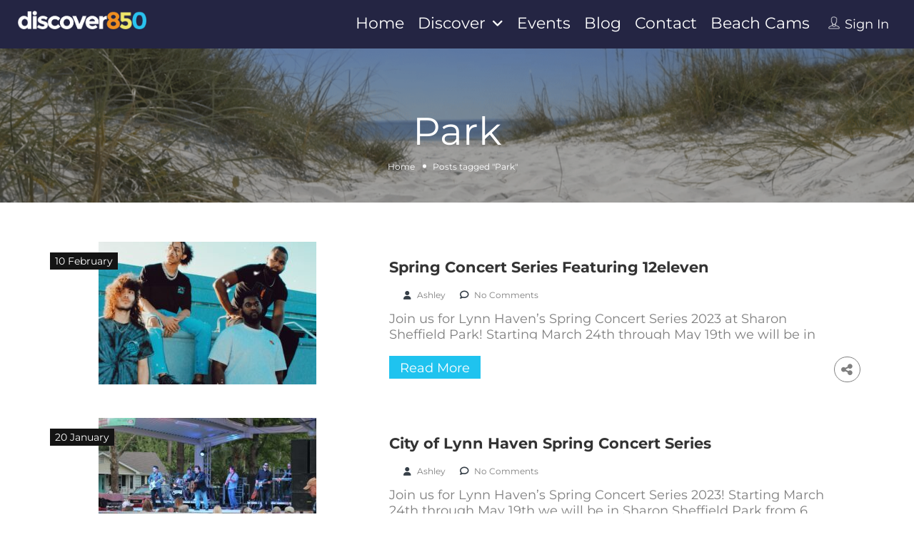

--- FILE ---
content_type: text/html; charset=UTF-8
request_url: https://www.discover850.com/tag/park/
body_size: 154828
content:
<!DOCTYPE html>
<!--[if IE 7 ]>
<html class="ie7"> <![endif]-->
<!--[if IE 8 ]>
<html class="ie8"> <![endif]-->
<html lang="en-US" prefix="og: http://ogp.me/ns# fb: http://ogp.me/ns/fb#">
<head><meta charset="UTF-8"><script>if(navigator.userAgent.match(/MSIE|Internet Explorer/i)||navigator.userAgent.match(/Trident\/7\..*?rv:11/i)){var href=document.location.href;if(!href.match(/[?&]nowprocket/)){if(href.indexOf("?")==-1){if(href.indexOf("#")==-1){document.location.href=href+"?nowprocket=1"}else{document.location.href=href.replace("#","?nowprocket=1#")}}else{if(href.indexOf("#")==-1){document.location.href=href+"&nowprocket=1"}else{document.location.href=href.replace("#","&nowprocket=1#")}}}}</script><script>(()=>{class RocketLazyLoadScripts{constructor(){this.v="2.0.4",this.userEvents=["keydown","keyup","mousedown","mouseup","mousemove","mouseover","mouseout","touchmove","touchstart","touchend","touchcancel","wheel","click","dblclick","input"],this.attributeEvents=["onblur","onclick","oncontextmenu","ondblclick","onfocus","onmousedown","onmouseenter","onmouseleave","onmousemove","onmouseout","onmouseover","onmouseup","onmousewheel","onscroll","onsubmit"]}async t(){this.i(),this.o(),/iP(ad|hone)/.test(navigator.userAgent)&&this.h(),this.u(),this.l(this),this.m(),this.k(this),this.p(this),this._(),await Promise.all([this.R(),this.L()]),this.lastBreath=Date.now(),this.S(this),this.P(),this.D(),this.O(),this.M(),await this.C(this.delayedScripts.normal),await this.C(this.delayedScripts.defer),await this.C(this.delayedScripts.async),await this.T(),await this.F(),await this.j(),await this.A(),window.dispatchEvent(new Event("rocket-allScriptsLoaded")),this.everythingLoaded=!0,this.lastTouchEnd&&await new Promise(t=>setTimeout(t,500-Date.now()+this.lastTouchEnd)),this.I(),this.H(),this.U(),this.W()}i(){this.CSPIssue=sessionStorage.getItem("rocketCSPIssue"),document.addEventListener("securitypolicyviolation",t=>{this.CSPIssue||"script-src-elem"!==t.violatedDirective||"data"!==t.blockedURI||(this.CSPIssue=!0,sessionStorage.setItem("rocketCSPIssue",!0))},{isRocket:!0})}o(){window.addEventListener("pageshow",t=>{this.persisted=t.persisted,this.realWindowLoadedFired=!0},{isRocket:!0}),window.addEventListener("pagehide",()=>{this.onFirstUserAction=null},{isRocket:!0})}h(){let t;function e(e){t=e}window.addEventListener("touchstart",e,{isRocket:!0}),window.addEventListener("touchend",function i(o){o.changedTouches[0]&&t.changedTouches[0]&&Math.abs(o.changedTouches[0].pageX-t.changedTouches[0].pageX)<10&&Math.abs(o.changedTouches[0].pageY-t.changedTouches[0].pageY)<10&&o.timeStamp-t.timeStamp<200&&(window.removeEventListener("touchstart",e,{isRocket:!0}),window.removeEventListener("touchend",i,{isRocket:!0}),"INPUT"===o.target.tagName&&"text"===o.target.type||(o.target.dispatchEvent(new TouchEvent("touchend",{target:o.target,bubbles:!0})),o.target.dispatchEvent(new MouseEvent("mouseover",{target:o.target,bubbles:!0})),o.target.dispatchEvent(new PointerEvent("click",{target:o.target,bubbles:!0,cancelable:!0,detail:1,clientX:o.changedTouches[0].clientX,clientY:o.changedTouches[0].clientY})),event.preventDefault()))},{isRocket:!0})}q(t){this.userActionTriggered||("mousemove"!==t.type||this.firstMousemoveIgnored?"keyup"===t.type||"mouseover"===t.type||"mouseout"===t.type||(this.userActionTriggered=!0,this.onFirstUserAction&&this.onFirstUserAction()):this.firstMousemoveIgnored=!0),"click"===t.type&&t.preventDefault(),t.stopPropagation(),t.stopImmediatePropagation(),"touchstart"===this.lastEvent&&"touchend"===t.type&&(this.lastTouchEnd=Date.now()),"click"===t.type&&(this.lastTouchEnd=0),this.lastEvent=t.type,t.composedPath&&t.composedPath()[0].getRootNode()instanceof ShadowRoot&&(t.rocketTarget=t.composedPath()[0]),this.savedUserEvents.push(t)}u(){this.savedUserEvents=[],this.userEventHandler=this.q.bind(this),this.userEvents.forEach(t=>window.addEventListener(t,this.userEventHandler,{passive:!1,isRocket:!0})),document.addEventListener("visibilitychange",this.userEventHandler,{isRocket:!0})}U(){this.userEvents.forEach(t=>window.removeEventListener(t,this.userEventHandler,{passive:!1,isRocket:!0})),document.removeEventListener("visibilitychange",this.userEventHandler,{isRocket:!0}),this.savedUserEvents.forEach(t=>{(t.rocketTarget||t.target).dispatchEvent(new window[t.constructor.name](t.type,t))})}m(){const t="return false",e=Array.from(this.attributeEvents,t=>"data-rocket-"+t),i="["+this.attributeEvents.join("],[")+"]",o="[data-rocket-"+this.attributeEvents.join("],[data-rocket-")+"]",s=(e,i,o)=>{o&&o!==t&&(e.setAttribute("data-rocket-"+i,o),e["rocket"+i]=new Function("event",o),e.setAttribute(i,t))};new MutationObserver(t=>{for(const n of t)"attributes"===n.type&&(n.attributeName.startsWith("data-rocket-")||this.everythingLoaded?n.attributeName.startsWith("data-rocket-")&&this.everythingLoaded&&this.N(n.target,n.attributeName.substring(12)):s(n.target,n.attributeName,n.target.getAttribute(n.attributeName))),"childList"===n.type&&n.addedNodes.forEach(t=>{if(t.nodeType===Node.ELEMENT_NODE)if(this.everythingLoaded)for(const i of[t,...t.querySelectorAll(o)])for(const t of i.getAttributeNames())e.includes(t)&&this.N(i,t.substring(12));else for(const e of[t,...t.querySelectorAll(i)])for(const t of e.getAttributeNames())this.attributeEvents.includes(t)&&s(e,t,e.getAttribute(t))})}).observe(document,{subtree:!0,childList:!0,attributeFilter:[...this.attributeEvents,...e]})}I(){this.attributeEvents.forEach(t=>{document.querySelectorAll("[data-rocket-"+t+"]").forEach(e=>{this.N(e,t)})})}N(t,e){const i=t.getAttribute("data-rocket-"+e);i&&(t.setAttribute(e,i),t.removeAttribute("data-rocket-"+e))}k(t){Object.defineProperty(HTMLElement.prototype,"onclick",{get(){return this.rocketonclick||null},set(e){this.rocketonclick=e,this.setAttribute(t.everythingLoaded?"onclick":"data-rocket-onclick","this.rocketonclick(event)")}})}S(t){function e(e,i){let o=e[i];e[i]=null,Object.defineProperty(e,i,{get:()=>o,set(s){t.everythingLoaded?o=s:e["rocket"+i]=o=s}})}e(document,"onreadystatechange"),e(window,"onload"),e(window,"onpageshow");try{Object.defineProperty(document,"readyState",{get:()=>t.rocketReadyState,set(e){t.rocketReadyState=e},configurable:!0}),document.readyState="loading"}catch(t){console.log("WPRocket DJE readyState conflict, bypassing")}}l(t){this.originalAddEventListener=EventTarget.prototype.addEventListener,this.originalRemoveEventListener=EventTarget.prototype.removeEventListener,this.savedEventListeners=[],EventTarget.prototype.addEventListener=function(e,i,o){o&&o.isRocket||!t.B(e,this)&&!t.userEvents.includes(e)||t.B(e,this)&&!t.userActionTriggered||e.startsWith("rocket-")||t.everythingLoaded?t.originalAddEventListener.call(this,e,i,o):(t.savedEventListeners.push({target:this,remove:!1,type:e,func:i,options:o}),"mouseenter"!==e&&"mouseleave"!==e||t.originalAddEventListener.call(this,e,t.savedUserEvents.push,o))},EventTarget.prototype.removeEventListener=function(e,i,o){o&&o.isRocket||!t.B(e,this)&&!t.userEvents.includes(e)||t.B(e,this)&&!t.userActionTriggered||e.startsWith("rocket-")||t.everythingLoaded?t.originalRemoveEventListener.call(this,e,i,o):t.savedEventListeners.push({target:this,remove:!0,type:e,func:i,options:o})}}J(t,e){this.savedEventListeners=this.savedEventListeners.filter(i=>{let o=i.type,s=i.target||window;return e!==o||t!==s||(this.B(o,s)&&(i.type="rocket-"+o),this.$(i),!1)})}H(){EventTarget.prototype.addEventListener=this.originalAddEventListener,EventTarget.prototype.removeEventListener=this.originalRemoveEventListener,this.savedEventListeners.forEach(t=>this.$(t))}$(t){t.remove?this.originalRemoveEventListener.call(t.target,t.type,t.func,t.options):this.originalAddEventListener.call(t.target,t.type,t.func,t.options)}p(t){let e;function i(e){return t.everythingLoaded?e:e.split(" ").map(t=>"load"===t||t.startsWith("load.")?"rocket-jquery-load":t).join(" ")}function o(o){function s(e){const s=o.fn[e];o.fn[e]=o.fn.init.prototype[e]=function(){return this[0]===window&&t.userActionTriggered&&("string"==typeof arguments[0]||arguments[0]instanceof String?arguments[0]=i(arguments[0]):"object"==typeof arguments[0]&&Object.keys(arguments[0]).forEach(t=>{const e=arguments[0][t];delete arguments[0][t],arguments[0][i(t)]=e})),s.apply(this,arguments),this}}if(o&&o.fn&&!t.allJQueries.includes(o)){const e={DOMContentLoaded:[],"rocket-DOMContentLoaded":[]};for(const t in e)document.addEventListener(t,()=>{e[t].forEach(t=>t())},{isRocket:!0});o.fn.ready=o.fn.init.prototype.ready=function(i){function s(){parseInt(o.fn.jquery)>2?setTimeout(()=>i.bind(document)(o)):i.bind(document)(o)}return"function"==typeof i&&(t.realDomReadyFired?!t.userActionTriggered||t.fauxDomReadyFired?s():e["rocket-DOMContentLoaded"].push(s):e.DOMContentLoaded.push(s)),o([])},s("on"),s("one"),s("off"),t.allJQueries.push(o)}e=o}t.allJQueries=[],o(window.jQuery),Object.defineProperty(window,"jQuery",{get:()=>e,set(t){o(t)}})}P(){const t=new Map;document.write=document.writeln=function(e){const i=document.currentScript,o=document.createRange(),s=i.parentElement;let n=t.get(i);void 0===n&&(n=i.nextSibling,t.set(i,n));const c=document.createDocumentFragment();o.setStart(c,0),c.appendChild(o.createContextualFragment(e)),s.insertBefore(c,n)}}async R(){return new Promise(t=>{this.userActionTriggered?t():this.onFirstUserAction=t})}async L(){return new Promise(t=>{document.addEventListener("DOMContentLoaded",()=>{this.realDomReadyFired=!0,t()},{isRocket:!0})})}async j(){return this.realWindowLoadedFired?Promise.resolve():new Promise(t=>{window.addEventListener("load",t,{isRocket:!0})})}M(){this.pendingScripts=[];this.scriptsMutationObserver=new MutationObserver(t=>{for(const e of t)e.addedNodes.forEach(t=>{"SCRIPT"!==t.tagName||t.noModule||t.isWPRocket||this.pendingScripts.push({script:t,promise:new Promise(e=>{const i=()=>{const i=this.pendingScripts.findIndex(e=>e.script===t);i>=0&&this.pendingScripts.splice(i,1),e()};t.addEventListener("load",i,{isRocket:!0}),t.addEventListener("error",i,{isRocket:!0}),setTimeout(i,1e3)})})})}),this.scriptsMutationObserver.observe(document,{childList:!0,subtree:!0})}async F(){await this.X(),this.pendingScripts.length?(await this.pendingScripts[0].promise,await this.F()):this.scriptsMutationObserver.disconnect()}D(){this.delayedScripts={normal:[],async:[],defer:[]},document.querySelectorAll("script[type$=rocketlazyloadscript]").forEach(t=>{t.hasAttribute("data-rocket-src")?t.hasAttribute("async")&&!1!==t.async?this.delayedScripts.async.push(t):t.hasAttribute("defer")&&!1!==t.defer||"module"===t.getAttribute("data-rocket-type")?this.delayedScripts.defer.push(t):this.delayedScripts.normal.push(t):this.delayedScripts.normal.push(t)})}async _(){await this.L();let t=[];document.querySelectorAll("script[type$=rocketlazyloadscript][data-rocket-src]").forEach(e=>{let i=e.getAttribute("data-rocket-src");if(i&&!i.startsWith("data:")){i.startsWith("//")&&(i=location.protocol+i);try{const o=new URL(i).origin;o!==location.origin&&t.push({src:o,crossOrigin:e.crossOrigin||"module"===e.getAttribute("data-rocket-type")})}catch(t){}}}),t=[...new Map(t.map(t=>[JSON.stringify(t),t])).values()],this.Y(t,"preconnect")}async G(t){if(await this.K(),!0!==t.noModule||!("noModule"in HTMLScriptElement.prototype))return new Promise(e=>{let i;function o(){(i||t).setAttribute("data-rocket-status","executed"),e()}try{if(navigator.userAgent.includes("Firefox/")||""===navigator.vendor||this.CSPIssue)i=document.createElement("script"),[...t.attributes].forEach(t=>{let e=t.nodeName;"type"!==e&&("data-rocket-type"===e&&(e="type"),"data-rocket-src"===e&&(e="src"),i.setAttribute(e,t.nodeValue))}),t.text&&(i.text=t.text),t.nonce&&(i.nonce=t.nonce),i.hasAttribute("src")?(i.addEventListener("load",o,{isRocket:!0}),i.addEventListener("error",()=>{i.setAttribute("data-rocket-status","failed-network"),e()},{isRocket:!0}),setTimeout(()=>{i.isConnected||e()},1)):(i.text=t.text,o()),i.isWPRocket=!0,t.parentNode.replaceChild(i,t);else{const i=t.getAttribute("data-rocket-type"),s=t.getAttribute("data-rocket-src");i?(t.type=i,t.removeAttribute("data-rocket-type")):t.removeAttribute("type"),t.addEventListener("load",o,{isRocket:!0}),t.addEventListener("error",i=>{this.CSPIssue&&i.target.src.startsWith("data:")?(console.log("WPRocket: CSP fallback activated"),t.removeAttribute("src"),this.G(t).then(e)):(t.setAttribute("data-rocket-status","failed-network"),e())},{isRocket:!0}),s?(t.fetchPriority="high",t.removeAttribute("data-rocket-src"),t.src=s):t.src="data:text/javascript;base64,"+window.btoa(unescape(encodeURIComponent(t.text)))}}catch(i){t.setAttribute("data-rocket-status","failed-transform"),e()}});t.setAttribute("data-rocket-status","skipped")}async C(t){const e=t.shift();return e?(e.isConnected&&await this.G(e),this.C(t)):Promise.resolve()}O(){this.Y([...this.delayedScripts.normal,...this.delayedScripts.defer,...this.delayedScripts.async],"preload")}Y(t,e){this.trash=this.trash||[];let i=!0;var o=document.createDocumentFragment();t.forEach(t=>{const s=t.getAttribute&&t.getAttribute("data-rocket-src")||t.src;if(s&&!s.startsWith("data:")){const n=document.createElement("link");n.href=s,n.rel=e,"preconnect"!==e&&(n.as="script",n.fetchPriority=i?"high":"low"),t.getAttribute&&"module"===t.getAttribute("data-rocket-type")&&(n.crossOrigin=!0),t.crossOrigin&&(n.crossOrigin=t.crossOrigin),t.integrity&&(n.integrity=t.integrity),t.nonce&&(n.nonce=t.nonce),o.appendChild(n),this.trash.push(n),i=!1}}),document.head.appendChild(o)}W(){this.trash.forEach(t=>t.remove())}async T(){try{document.readyState="interactive"}catch(t){}this.fauxDomReadyFired=!0;try{await this.K(),this.J(document,"readystatechange"),document.dispatchEvent(new Event("rocket-readystatechange")),await this.K(),document.rocketonreadystatechange&&document.rocketonreadystatechange(),await this.K(),this.J(document,"DOMContentLoaded"),document.dispatchEvent(new Event("rocket-DOMContentLoaded")),await this.K(),this.J(window,"DOMContentLoaded"),window.dispatchEvent(new Event("rocket-DOMContentLoaded"))}catch(t){console.error(t)}}async A(){try{document.readyState="complete"}catch(t){}try{await this.K(),this.J(document,"readystatechange"),document.dispatchEvent(new Event("rocket-readystatechange")),await this.K(),document.rocketonreadystatechange&&document.rocketonreadystatechange(),await this.K(),this.J(window,"load"),window.dispatchEvent(new Event("rocket-load")),await this.K(),window.rocketonload&&window.rocketonload(),await this.K(),this.allJQueries.forEach(t=>t(window).trigger("rocket-jquery-load")),await this.K(),this.J(window,"pageshow");const t=new Event("rocket-pageshow");t.persisted=this.persisted,window.dispatchEvent(t),await this.K(),window.rocketonpageshow&&window.rocketonpageshow({persisted:this.persisted})}catch(t){console.error(t)}}async K(){Date.now()-this.lastBreath>45&&(await this.X(),this.lastBreath=Date.now())}async X(){return document.hidden?new Promise(t=>setTimeout(t)):new Promise(t=>requestAnimationFrame(t))}B(t,e){return e===document&&"readystatechange"===t||(e===document&&"DOMContentLoaded"===t||(e===window&&"DOMContentLoaded"===t||(e===window&&"load"===t||e===window&&"pageshow"===t)))}static run(){(new RocketLazyLoadScripts).t()}}RocketLazyLoadScripts.run()})();</script>
    
    <!-- Mobile Meta -->
    <meta name="viewport" content="width=device-width, initial-scale=1">
    
    <meta HTTP-EQUIV="CACHE-CONTROL" CONTENT="NO-CACHE"/>
    <meta name="google-site-verification" content="el21pxOi5M68kCS3GSdRm58C9E0gszTR-wHzAF7Li4M" />
    <meta name="facebook-domain-verification" content="dadvzblpoalfwmwzq30xcochaail5t" />
	<link rel="shortcut icon" href="https://www.discover850.com/wp-content/uploads/2023/06/discover850_Favicon_FullColor_WithBackground.png.webp"/>
	<style></style><style></style>
<meta name='robots' content='index, follow, max-image-preview:large, max-snippet:-1, max-video-preview:-1' />

	<!-- This site is optimized with the Yoast SEO plugin v26.7 - https://yoast.com/wordpress/plugins/seo/ -->
	<title>Park Archives - Discover850</title>
<link data-rocket-preload as="style" href="https://fonts.googleapis.com/css2?family=DM+Sans%3Aital%2Cwght%400%2C400%3B0%2C500%3B0%2C700%3B1%2C400%3B1%2C500%3B1%2C700&#038;ver=6.9&#038;display=swap" rel="preload">
<link data-rocket-preload as="style" href="https://fonts.googleapis.com/css?family=Rock%20Salt%7CQuicksand%7CMontserrat%3A100%2C200%2C300%2C400%2C500%2C600%2C700%2C800%2C900%2C100italic%2C200italic%2C300italic%2C400italic%2C500italic%2C600italic%2C700italic%2C800italic%2C900italic&#038;display=swap" rel="preload">
<style type="text/css">@font-face {font-family:DM Sans;font-style:normal;font-weight:400;src:url(/cf-fonts/v/dm-sans/5.0.18/latin-ext/wght/normal.woff2);unicode-range:U+0100-02AF,U+0304,U+0308,U+0329,U+1E00-1E9F,U+1EF2-1EFF,U+2020,U+20A0-20AB,U+20AD-20CF,U+2113,U+2C60-2C7F,U+A720-A7FF;font-display:swap;}@font-face {font-family:DM Sans;font-style:normal;font-weight:400;src:url(/cf-fonts/v/dm-sans/5.0.18/latin/wght/normal.woff2);unicode-range:U+0000-00FF,U+0131,U+0152-0153,U+02BB-02BC,U+02C6,U+02DA,U+02DC,U+0304,U+0308,U+0329,U+2000-206F,U+2074,U+20AC,U+2122,U+2191,U+2193,U+2212,U+2215,U+FEFF,U+FFFD;font-display:swap;}@font-face {font-family:DM Sans;font-style:normal;font-weight:500;src:url(/cf-fonts/v/dm-sans/5.0.18/latin/wght/normal.woff2);unicode-range:U+0000-00FF,U+0131,U+0152-0153,U+02BB-02BC,U+02C6,U+02DA,U+02DC,U+0304,U+0308,U+0329,U+2000-206F,U+2074,U+20AC,U+2122,U+2191,U+2193,U+2212,U+2215,U+FEFF,U+FFFD;font-display:swap;}@font-face {font-family:DM Sans;font-style:normal;font-weight:500;src:url(/cf-fonts/v/dm-sans/5.0.18/latin-ext/wght/normal.woff2);unicode-range:U+0100-02AF,U+0304,U+0308,U+0329,U+1E00-1E9F,U+1EF2-1EFF,U+2020,U+20A0-20AB,U+20AD-20CF,U+2113,U+2C60-2C7F,U+A720-A7FF;font-display:swap;}@font-face {font-family:DM Sans;font-style:normal;font-weight:700;src:url(/cf-fonts/v/dm-sans/5.0.18/latin-ext/wght/normal.woff2);unicode-range:U+0100-02AF,U+0304,U+0308,U+0329,U+1E00-1E9F,U+1EF2-1EFF,U+2020,U+20A0-20AB,U+20AD-20CF,U+2113,U+2C60-2C7F,U+A720-A7FF;font-display:swap;}@font-face {font-family:DM Sans;font-style:normal;font-weight:700;src:url(/cf-fonts/v/dm-sans/5.0.18/latin/wght/normal.woff2);unicode-range:U+0000-00FF,U+0131,U+0152-0153,U+02BB-02BC,U+02C6,U+02DA,U+02DC,U+0304,U+0308,U+0329,U+2000-206F,U+2074,U+20AC,U+2122,U+2191,U+2193,U+2212,U+2215,U+FEFF,U+FFFD;font-display:swap;}@font-face {font-family:DM Sans;font-style:italic;font-weight:400;src:url(/cf-fonts/v/dm-sans/5.0.18/latin-ext/wght/italic.woff2);unicode-range:U+0100-02AF,U+0304,U+0308,U+0329,U+1E00-1E9F,U+1EF2-1EFF,U+2020,U+20A0-20AB,U+20AD-20CF,U+2113,U+2C60-2C7F,U+A720-A7FF;font-display:swap;}@font-face {font-family:DM Sans;font-style:italic;font-weight:400;src:url(/cf-fonts/v/dm-sans/5.0.18/latin/wght/italic.woff2);unicode-range:U+0000-00FF,U+0131,U+0152-0153,U+02BB-02BC,U+02C6,U+02DA,U+02DC,U+0304,U+0308,U+0329,U+2000-206F,U+2074,U+20AC,U+2122,U+2191,U+2193,U+2212,U+2215,U+FEFF,U+FFFD;font-display:swap;}@font-face {font-family:DM Sans;font-style:italic;font-weight:500;src:url(/cf-fonts/v/dm-sans/5.0.18/latin/wght/italic.woff2);unicode-range:U+0000-00FF,U+0131,U+0152-0153,U+02BB-02BC,U+02C6,U+02DA,U+02DC,U+0304,U+0308,U+0329,U+2000-206F,U+2074,U+20AC,U+2122,U+2191,U+2193,U+2212,U+2215,U+FEFF,U+FFFD;font-display:swap;}@font-face {font-family:DM Sans;font-style:italic;font-weight:500;src:url(/cf-fonts/v/dm-sans/5.0.18/latin-ext/wght/italic.woff2);unicode-range:U+0100-02AF,U+0304,U+0308,U+0329,U+1E00-1E9F,U+1EF2-1EFF,U+2020,U+20A0-20AB,U+20AD-20CF,U+2113,U+2C60-2C7F,U+A720-A7FF;font-display:swap;}@font-face {font-family:DM Sans;font-style:italic;font-weight:700;src:url(/cf-fonts/v/dm-sans/5.0.18/latin-ext/wght/italic.woff2);unicode-range:U+0100-02AF,U+0304,U+0308,U+0329,U+1E00-1E9F,U+1EF2-1EFF,U+2020,U+20A0-20AB,U+20AD-20CF,U+2113,U+2C60-2C7F,U+A720-A7FF;font-display:swap;}@font-face {font-family:DM Sans;font-style:italic;font-weight:700;src:url(/cf-fonts/v/dm-sans/5.0.18/latin/wght/italic.woff2);unicode-range:U+0000-00FF,U+0131,U+0152-0153,U+02BB-02BC,U+02C6,U+02DA,U+02DC,U+0304,U+0308,U+0329,U+2000-206F,U+2074,U+20AC,U+2122,U+2191,U+2193,U+2212,U+2215,U+FEFF,U+FFFD;font-display:swap;}</style>
<style type="text/css">@font-face {font-family:Rock Salt;font-style:normal;font-weight:400;src:url(/cf-fonts/s/rock-salt/5.0.18/latin/400/normal.woff2);unicode-range:U+0000-00FF,U+0131,U+0152-0153,U+02BB-02BC,U+02C6,U+02DA,U+02DC,U+0304,U+0308,U+0329,U+2000-206F,U+2074,U+20AC,U+2122,U+2191,U+2193,U+2212,U+2215,U+FEFF,U+FFFD;font-display:swap;}@font-face {font-family:Quicksand;font-style:normal;font-weight:400;src:url(/cf-fonts/s/quicksand/5.0.16/latin-ext/400/normal.woff2);unicode-range:U+0100-02AF,U+0304,U+0308,U+0329,U+1E00-1E9F,U+1EF2-1EFF,U+2020,U+20A0-20AB,U+20AD-20CF,U+2113,U+2C60-2C7F,U+A720-A7FF;font-display:swap;}@font-face {font-family:Quicksand;font-style:normal;font-weight:400;src:url(/cf-fonts/s/quicksand/5.0.16/latin/400/normal.woff2);unicode-range:U+0000-00FF,U+0131,U+0152-0153,U+02BB-02BC,U+02C6,U+02DA,U+02DC,U+0304,U+0308,U+0329,U+2000-206F,U+2074,U+20AC,U+2122,U+2191,U+2193,U+2212,U+2215,U+FEFF,U+FFFD;font-display:swap;}@font-face {font-family:Quicksand;font-style:normal;font-weight:400;src:url(/cf-fonts/s/quicksand/5.0.16/vietnamese/400/normal.woff2);unicode-range:U+0102-0103,U+0110-0111,U+0128-0129,U+0168-0169,U+01A0-01A1,U+01AF-01B0,U+0300-0301,U+0303-0304,U+0308-0309,U+0323,U+0329,U+1EA0-1EF9,U+20AB;font-display:swap;}@font-face {font-family:Montserrat;font-style:normal;font-weight:100;src:url(/cf-fonts/s/montserrat/5.0.16/cyrillic/100/normal.woff2);unicode-range:U+0301,U+0400-045F,U+0490-0491,U+04B0-04B1,U+2116;font-display:swap;}@font-face {font-family:Montserrat;font-style:normal;font-weight:100;src:url(/cf-fonts/s/montserrat/5.0.16/latin/100/normal.woff2);unicode-range:U+0000-00FF,U+0131,U+0152-0153,U+02BB-02BC,U+02C6,U+02DA,U+02DC,U+0304,U+0308,U+0329,U+2000-206F,U+2074,U+20AC,U+2122,U+2191,U+2193,U+2212,U+2215,U+FEFF,U+FFFD;font-display:swap;}@font-face {font-family:Montserrat;font-style:normal;font-weight:100;src:url(/cf-fonts/s/montserrat/5.0.16/cyrillic-ext/100/normal.woff2);unicode-range:U+0460-052F,U+1C80-1C88,U+20B4,U+2DE0-2DFF,U+A640-A69F,U+FE2E-FE2F;font-display:swap;}@font-face {font-family:Montserrat;font-style:normal;font-weight:100;src:url(/cf-fonts/s/montserrat/5.0.16/vietnamese/100/normal.woff2);unicode-range:U+0102-0103,U+0110-0111,U+0128-0129,U+0168-0169,U+01A0-01A1,U+01AF-01B0,U+0300-0301,U+0303-0304,U+0308-0309,U+0323,U+0329,U+1EA0-1EF9,U+20AB;font-display:swap;}@font-face {font-family:Montserrat;font-style:normal;font-weight:100;src:url(/cf-fonts/s/montserrat/5.0.16/latin-ext/100/normal.woff2);unicode-range:U+0100-02AF,U+0304,U+0308,U+0329,U+1E00-1E9F,U+1EF2-1EFF,U+2020,U+20A0-20AB,U+20AD-20CF,U+2113,U+2C60-2C7F,U+A720-A7FF;font-display:swap;}@font-face {font-family:Montserrat;font-style:normal;font-weight:200;src:url(/cf-fonts/s/montserrat/5.0.16/vietnamese/200/normal.woff2);unicode-range:U+0102-0103,U+0110-0111,U+0128-0129,U+0168-0169,U+01A0-01A1,U+01AF-01B0,U+0300-0301,U+0303-0304,U+0308-0309,U+0323,U+0329,U+1EA0-1EF9,U+20AB;font-display:swap;}@font-face {font-family:Montserrat;font-style:normal;font-weight:200;src:url(/cf-fonts/s/montserrat/5.0.16/cyrillic-ext/200/normal.woff2);unicode-range:U+0460-052F,U+1C80-1C88,U+20B4,U+2DE0-2DFF,U+A640-A69F,U+FE2E-FE2F;font-display:swap;}@font-face {font-family:Montserrat;font-style:normal;font-weight:200;src:url(/cf-fonts/s/montserrat/5.0.16/latin/200/normal.woff2);unicode-range:U+0000-00FF,U+0131,U+0152-0153,U+02BB-02BC,U+02C6,U+02DA,U+02DC,U+0304,U+0308,U+0329,U+2000-206F,U+2074,U+20AC,U+2122,U+2191,U+2193,U+2212,U+2215,U+FEFF,U+FFFD;font-display:swap;}@font-face {font-family:Montserrat;font-style:normal;font-weight:200;src:url(/cf-fonts/s/montserrat/5.0.16/latin-ext/200/normal.woff2);unicode-range:U+0100-02AF,U+0304,U+0308,U+0329,U+1E00-1E9F,U+1EF2-1EFF,U+2020,U+20A0-20AB,U+20AD-20CF,U+2113,U+2C60-2C7F,U+A720-A7FF;font-display:swap;}@font-face {font-family:Montserrat;font-style:normal;font-weight:200;src:url(/cf-fonts/s/montserrat/5.0.16/cyrillic/200/normal.woff2);unicode-range:U+0301,U+0400-045F,U+0490-0491,U+04B0-04B1,U+2116;font-display:swap;}@font-face {font-family:Montserrat;font-style:normal;font-weight:300;src:url(/cf-fonts/s/montserrat/5.0.16/vietnamese/300/normal.woff2);unicode-range:U+0102-0103,U+0110-0111,U+0128-0129,U+0168-0169,U+01A0-01A1,U+01AF-01B0,U+0300-0301,U+0303-0304,U+0308-0309,U+0323,U+0329,U+1EA0-1EF9,U+20AB;font-display:swap;}@font-face {font-family:Montserrat;font-style:normal;font-weight:300;src:url(/cf-fonts/s/montserrat/5.0.16/cyrillic/300/normal.woff2);unicode-range:U+0301,U+0400-045F,U+0490-0491,U+04B0-04B1,U+2116;font-display:swap;}@font-face {font-family:Montserrat;font-style:normal;font-weight:300;src:url(/cf-fonts/s/montserrat/5.0.16/latin-ext/300/normal.woff2);unicode-range:U+0100-02AF,U+0304,U+0308,U+0329,U+1E00-1E9F,U+1EF2-1EFF,U+2020,U+20A0-20AB,U+20AD-20CF,U+2113,U+2C60-2C7F,U+A720-A7FF;font-display:swap;}@font-face {font-family:Montserrat;font-style:normal;font-weight:300;src:url(/cf-fonts/s/montserrat/5.0.16/latin/300/normal.woff2);unicode-range:U+0000-00FF,U+0131,U+0152-0153,U+02BB-02BC,U+02C6,U+02DA,U+02DC,U+0304,U+0308,U+0329,U+2000-206F,U+2074,U+20AC,U+2122,U+2191,U+2193,U+2212,U+2215,U+FEFF,U+FFFD;font-display:swap;}@font-face {font-family:Montserrat;font-style:normal;font-weight:300;src:url(/cf-fonts/s/montserrat/5.0.16/cyrillic-ext/300/normal.woff2);unicode-range:U+0460-052F,U+1C80-1C88,U+20B4,U+2DE0-2DFF,U+A640-A69F,U+FE2E-FE2F;font-display:swap;}@font-face {font-family:Montserrat;font-style:normal;font-weight:400;src:url(/cf-fonts/s/montserrat/5.0.16/cyrillic-ext/400/normal.woff2);unicode-range:U+0460-052F,U+1C80-1C88,U+20B4,U+2DE0-2DFF,U+A640-A69F,U+FE2E-FE2F;font-display:swap;}@font-face {font-family:Montserrat;font-style:normal;font-weight:400;src:url(/cf-fonts/s/montserrat/5.0.16/latin-ext/400/normal.woff2);unicode-range:U+0100-02AF,U+0304,U+0308,U+0329,U+1E00-1E9F,U+1EF2-1EFF,U+2020,U+20A0-20AB,U+20AD-20CF,U+2113,U+2C60-2C7F,U+A720-A7FF;font-display:swap;}@font-face {font-family:Montserrat;font-style:normal;font-weight:400;src:url(/cf-fonts/s/montserrat/5.0.16/vietnamese/400/normal.woff2);unicode-range:U+0102-0103,U+0110-0111,U+0128-0129,U+0168-0169,U+01A0-01A1,U+01AF-01B0,U+0300-0301,U+0303-0304,U+0308-0309,U+0323,U+0329,U+1EA0-1EF9,U+20AB;font-display:swap;}@font-face {font-family:Montserrat;font-style:normal;font-weight:400;src:url(/cf-fonts/s/montserrat/5.0.16/cyrillic/400/normal.woff2);unicode-range:U+0301,U+0400-045F,U+0490-0491,U+04B0-04B1,U+2116;font-display:swap;}@font-face {font-family:Montserrat;font-style:normal;font-weight:400;src:url(/cf-fonts/s/montserrat/5.0.16/latin/400/normal.woff2);unicode-range:U+0000-00FF,U+0131,U+0152-0153,U+02BB-02BC,U+02C6,U+02DA,U+02DC,U+0304,U+0308,U+0329,U+2000-206F,U+2074,U+20AC,U+2122,U+2191,U+2193,U+2212,U+2215,U+FEFF,U+FFFD;font-display:swap;}@font-face {font-family:Montserrat;font-style:normal;font-weight:500;src:url(/cf-fonts/s/montserrat/5.0.16/latin-ext/500/normal.woff2);unicode-range:U+0100-02AF,U+0304,U+0308,U+0329,U+1E00-1E9F,U+1EF2-1EFF,U+2020,U+20A0-20AB,U+20AD-20CF,U+2113,U+2C60-2C7F,U+A720-A7FF;font-display:swap;}@font-face {font-family:Montserrat;font-style:normal;font-weight:500;src:url(/cf-fonts/s/montserrat/5.0.16/vietnamese/500/normal.woff2);unicode-range:U+0102-0103,U+0110-0111,U+0128-0129,U+0168-0169,U+01A0-01A1,U+01AF-01B0,U+0300-0301,U+0303-0304,U+0308-0309,U+0323,U+0329,U+1EA0-1EF9,U+20AB;font-display:swap;}@font-face {font-family:Montserrat;font-style:normal;font-weight:500;src:url(/cf-fonts/s/montserrat/5.0.16/latin/500/normal.woff2);unicode-range:U+0000-00FF,U+0131,U+0152-0153,U+02BB-02BC,U+02C6,U+02DA,U+02DC,U+0304,U+0308,U+0329,U+2000-206F,U+2074,U+20AC,U+2122,U+2191,U+2193,U+2212,U+2215,U+FEFF,U+FFFD;font-display:swap;}@font-face {font-family:Montserrat;font-style:normal;font-weight:500;src:url(/cf-fonts/s/montserrat/5.0.16/cyrillic-ext/500/normal.woff2);unicode-range:U+0460-052F,U+1C80-1C88,U+20B4,U+2DE0-2DFF,U+A640-A69F,U+FE2E-FE2F;font-display:swap;}@font-face {font-family:Montserrat;font-style:normal;font-weight:500;src:url(/cf-fonts/s/montserrat/5.0.16/cyrillic/500/normal.woff2);unicode-range:U+0301,U+0400-045F,U+0490-0491,U+04B0-04B1,U+2116;font-display:swap;}@font-face {font-family:Montserrat;font-style:normal;font-weight:600;src:url(/cf-fonts/s/montserrat/5.0.16/latin-ext/600/normal.woff2);unicode-range:U+0100-02AF,U+0304,U+0308,U+0329,U+1E00-1E9F,U+1EF2-1EFF,U+2020,U+20A0-20AB,U+20AD-20CF,U+2113,U+2C60-2C7F,U+A720-A7FF;font-display:swap;}@font-face {font-family:Montserrat;font-style:normal;font-weight:600;src:url(/cf-fonts/s/montserrat/5.0.16/vietnamese/600/normal.woff2);unicode-range:U+0102-0103,U+0110-0111,U+0128-0129,U+0168-0169,U+01A0-01A1,U+01AF-01B0,U+0300-0301,U+0303-0304,U+0308-0309,U+0323,U+0329,U+1EA0-1EF9,U+20AB;font-display:swap;}@font-face {font-family:Montserrat;font-style:normal;font-weight:600;src:url(/cf-fonts/s/montserrat/5.0.16/cyrillic/600/normal.woff2);unicode-range:U+0301,U+0400-045F,U+0490-0491,U+04B0-04B1,U+2116;font-display:swap;}@font-face {font-family:Montserrat;font-style:normal;font-weight:600;src:url(/cf-fonts/s/montserrat/5.0.16/cyrillic-ext/600/normal.woff2);unicode-range:U+0460-052F,U+1C80-1C88,U+20B4,U+2DE0-2DFF,U+A640-A69F,U+FE2E-FE2F;font-display:swap;}@font-face {font-family:Montserrat;font-style:normal;font-weight:600;src:url(/cf-fonts/s/montserrat/5.0.16/latin/600/normal.woff2);unicode-range:U+0000-00FF,U+0131,U+0152-0153,U+02BB-02BC,U+02C6,U+02DA,U+02DC,U+0304,U+0308,U+0329,U+2000-206F,U+2074,U+20AC,U+2122,U+2191,U+2193,U+2212,U+2215,U+FEFF,U+FFFD;font-display:swap;}@font-face {font-family:Montserrat;font-style:normal;font-weight:700;src:url(/cf-fonts/s/montserrat/5.0.16/vietnamese/700/normal.woff2);unicode-range:U+0102-0103,U+0110-0111,U+0128-0129,U+0168-0169,U+01A0-01A1,U+01AF-01B0,U+0300-0301,U+0303-0304,U+0308-0309,U+0323,U+0329,U+1EA0-1EF9,U+20AB;font-display:swap;}@font-face {font-family:Montserrat;font-style:normal;font-weight:700;src:url(/cf-fonts/s/montserrat/5.0.16/cyrillic/700/normal.woff2);unicode-range:U+0301,U+0400-045F,U+0490-0491,U+04B0-04B1,U+2116;font-display:swap;}@font-face {font-family:Montserrat;font-style:normal;font-weight:700;src:url(/cf-fonts/s/montserrat/5.0.16/latin/700/normal.woff2);unicode-range:U+0000-00FF,U+0131,U+0152-0153,U+02BB-02BC,U+02C6,U+02DA,U+02DC,U+0304,U+0308,U+0329,U+2000-206F,U+2074,U+20AC,U+2122,U+2191,U+2193,U+2212,U+2215,U+FEFF,U+FFFD;font-display:swap;}@font-face {font-family:Montserrat;font-style:normal;font-weight:700;src:url(/cf-fonts/s/montserrat/5.0.16/cyrillic-ext/700/normal.woff2);unicode-range:U+0460-052F,U+1C80-1C88,U+20B4,U+2DE0-2DFF,U+A640-A69F,U+FE2E-FE2F;font-display:swap;}@font-face {font-family:Montserrat;font-style:normal;font-weight:700;src:url(/cf-fonts/s/montserrat/5.0.16/latin-ext/700/normal.woff2);unicode-range:U+0100-02AF,U+0304,U+0308,U+0329,U+1E00-1E9F,U+1EF2-1EFF,U+2020,U+20A0-20AB,U+20AD-20CF,U+2113,U+2C60-2C7F,U+A720-A7FF;font-display:swap;}@font-face {font-family:Montserrat;font-style:normal;font-weight:800;src:url(/cf-fonts/s/montserrat/5.0.16/latin/800/normal.woff2);unicode-range:U+0000-00FF,U+0131,U+0152-0153,U+02BB-02BC,U+02C6,U+02DA,U+02DC,U+0304,U+0308,U+0329,U+2000-206F,U+2074,U+20AC,U+2122,U+2191,U+2193,U+2212,U+2215,U+FEFF,U+FFFD;font-display:swap;}@font-face {font-family:Montserrat;font-style:normal;font-weight:800;src:url(/cf-fonts/s/montserrat/5.0.16/cyrillic/800/normal.woff2);unicode-range:U+0301,U+0400-045F,U+0490-0491,U+04B0-04B1,U+2116;font-display:swap;}@font-face {font-family:Montserrat;font-style:normal;font-weight:800;src:url(/cf-fonts/s/montserrat/5.0.16/cyrillic-ext/800/normal.woff2);unicode-range:U+0460-052F,U+1C80-1C88,U+20B4,U+2DE0-2DFF,U+A640-A69F,U+FE2E-FE2F;font-display:swap;}@font-face {font-family:Montserrat;font-style:normal;font-weight:800;src:url(/cf-fonts/s/montserrat/5.0.16/latin-ext/800/normal.woff2);unicode-range:U+0100-02AF,U+0304,U+0308,U+0329,U+1E00-1E9F,U+1EF2-1EFF,U+2020,U+20A0-20AB,U+20AD-20CF,U+2113,U+2C60-2C7F,U+A720-A7FF;font-display:swap;}@font-face {font-family:Montserrat;font-style:normal;font-weight:800;src:url(/cf-fonts/s/montserrat/5.0.16/vietnamese/800/normal.woff2);unicode-range:U+0102-0103,U+0110-0111,U+0128-0129,U+0168-0169,U+01A0-01A1,U+01AF-01B0,U+0300-0301,U+0303-0304,U+0308-0309,U+0323,U+0329,U+1EA0-1EF9,U+20AB;font-display:swap;}@font-face {font-family:Montserrat;font-style:normal;font-weight:900;src:url(/cf-fonts/s/montserrat/5.0.16/latin/900/normal.woff2);unicode-range:U+0000-00FF,U+0131,U+0152-0153,U+02BB-02BC,U+02C6,U+02DA,U+02DC,U+0304,U+0308,U+0329,U+2000-206F,U+2074,U+20AC,U+2122,U+2191,U+2193,U+2212,U+2215,U+FEFF,U+FFFD;font-display:swap;}@font-face {font-family:Montserrat;font-style:normal;font-weight:900;src:url(/cf-fonts/s/montserrat/5.0.16/cyrillic-ext/900/normal.woff2);unicode-range:U+0460-052F,U+1C80-1C88,U+20B4,U+2DE0-2DFF,U+A640-A69F,U+FE2E-FE2F;font-display:swap;}@font-face {font-family:Montserrat;font-style:normal;font-weight:900;src:url(/cf-fonts/s/montserrat/5.0.16/cyrillic/900/normal.woff2);unicode-range:U+0301,U+0400-045F,U+0490-0491,U+04B0-04B1,U+2116;font-display:swap;}@font-face {font-family:Montserrat;font-style:normal;font-weight:900;src:url(/cf-fonts/s/montserrat/5.0.16/vietnamese/900/normal.woff2);unicode-range:U+0102-0103,U+0110-0111,U+0128-0129,U+0168-0169,U+01A0-01A1,U+01AF-01B0,U+0300-0301,U+0303-0304,U+0308-0309,U+0323,U+0329,U+1EA0-1EF9,U+20AB;font-display:swap;}@font-face {font-family:Montserrat;font-style:normal;font-weight:900;src:url(/cf-fonts/s/montserrat/5.0.16/latin-ext/900/normal.woff2);unicode-range:U+0100-02AF,U+0304,U+0308,U+0329,U+1E00-1E9F,U+1EF2-1EFF,U+2020,U+20A0-20AB,U+20AD-20CF,U+2113,U+2C60-2C7F,U+A720-A7FF;font-display:swap;}@font-face {font-family:Montserrat;font-style:italic;font-weight:100;src:url(/cf-fonts/s/montserrat/5.0.16/vietnamese/100/italic.woff2);unicode-range:U+0102-0103,U+0110-0111,U+0128-0129,U+0168-0169,U+01A0-01A1,U+01AF-01B0,U+0300-0301,U+0303-0304,U+0308-0309,U+0323,U+0329,U+1EA0-1EF9,U+20AB;font-display:swap;}@font-face {font-family:Montserrat;font-style:italic;font-weight:100;src:url(/cf-fonts/s/montserrat/5.0.16/cyrillic/100/italic.woff2);unicode-range:U+0301,U+0400-045F,U+0490-0491,U+04B0-04B1,U+2116;font-display:swap;}@font-face {font-family:Montserrat;font-style:italic;font-weight:100;src:url(/cf-fonts/s/montserrat/5.0.16/cyrillic-ext/100/italic.woff2);unicode-range:U+0460-052F,U+1C80-1C88,U+20B4,U+2DE0-2DFF,U+A640-A69F,U+FE2E-FE2F;font-display:swap;}@font-face {font-family:Montserrat;font-style:italic;font-weight:100;src:url(/cf-fonts/s/montserrat/5.0.16/latin/100/italic.woff2);unicode-range:U+0000-00FF,U+0131,U+0152-0153,U+02BB-02BC,U+02C6,U+02DA,U+02DC,U+0304,U+0308,U+0329,U+2000-206F,U+2074,U+20AC,U+2122,U+2191,U+2193,U+2212,U+2215,U+FEFF,U+FFFD;font-display:swap;}@font-face {font-family:Montserrat;font-style:italic;font-weight:100;src:url(/cf-fonts/s/montserrat/5.0.16/latin-ext/100/italic.woff2);unicode-range:U+0100-02AF,U+0304,U+0308,U+0329,U+1E00-1E9F,U+1EF2-1EFF,U+2020,U+20A0-20AB,U+20AD-20CF,U+2113,U+2C60-2C7F,U+A720-A7FF;font-display:swap;}@font-face {font-family:Montserrat;font-style:italic;font-weight:200;src:url(/cf-fonts/s/montserrat/5.0.16/latin/200/italic.woff2);unicode-range:U+0000-00FF,U+0131,U+0152-0153,U+02BB-02BC,U+02C6,U+02DA,U+02DC,U+0304,U+0308,U+0329,U+2000-206F,U+2074,U+20AC,U+2122,U+2191,U+2193,U+2212,U+2215,U+FEFF,U+FFFD;font-display:swap;}@font-face {font-family:Montserrat;font-style:italic;font-weight:200;src:url(/cf-fonts/s/montserrat/5.0.16/cyrillic-ext/200/italic.woff2);unicode-range:U+0460-052F,U+1C80-1C88,U+20B4,U+2DE0-2DFF,U+A640-A69F,U+FE2E-FE2F;font-display:swap;}@font-face {font-family:Montserrat;font-style:italic;font-weight:200;src:url(/cf-fonts/s/montserrat/5.0.16/cyrillic/200/italic.woff2);unicode-range:U+0301,U+0400-045F,U+0490-0491,U+04B0-04B1,U+2116;font-display:swap;}@font-face {font-family:Montserrat;font-style:italic;font-weight:200;src:url(/cf-fonts/s/montserrat/5.0.16/vietnamese/200/italic.woff2);unicode-range:U+0102-0103,U+0110-0111,U+0128-0129,U+0168-0169,U+01A0-01A1,U+01AF-01B0,U+0300-0301,U+0303-0304,U+0308-0309,U+0323,U+0329,U+1EA0-1EF9,U+20AB;font-display:swap;}@font-face {font-family:Montserrat;font-style:italic;font-weight:200;src:url(/cf-fonts/s/montserrat/5.0.16/latin-ext/200/italic.woff2);unicode-range:U+0100-02AF,U+0304,U+0308,U+0329,U+1E00-1E9F,U+1EF2-1EFF,U+2020,U+20A0-20AB,U+20AD-20CF,U+2113,U+2C60-2C7F,U+A720-A7FF;font-display:swap;}@font-face {font-family:Montserrat;font-style:italic;font-weight:300;src:url(/cf-fonts/s/montserrat/5.0.16/latin/300/italic.woff2);unicode-range:U+0000-00FF,U+0131,U+0152-0153,U+02BB-02BC,U+02C6,U+02DA,U+02DC,U+0304,U+0308,U+0329,U+2000-206F,U+2074,U+20AC,U+2122,U+2191,U+2193,U+2212,U+2215,U+FEFF,U+FFFD;font-display:swap;}@font-face {font-family:Montserrat;font-style:italic;font-weight:300;src:url(/cf-fonts/s/montserrat/5.0.16/cyrillic-ext/300/italic.woff2);unicode-range:U+0460-052F,U+1C80-1C88,U+20B4,U+2DE0-2DFF,U+A640-A69F,U+FE2E-FE2F;font-display:swap;}@font-face {font-family:Montserrat;font-style:italic;font-weight:300;src:url(/cf-fonts/s/montserrat/5.0.16/latin-ext/300/italic.woff2);unicode-range:U+0100-02AF,U+0304,U+0308,U+0329,U+1E00-1E9F,U+1EF2-1EFF,U+2020,U+20A0-20AB,U+20AD-20CF,U+2113,U+2C60-2C7F,U+A720-A7FF;font-display:swap;}@font-face {font-family:Montserrat;font-style:italic;font-weight:300;src:url(/cf-fonts/s/montserrat/5.0.16/vietnamese/300/italic.woff2);unicode-range:U+0102-0103,U+0110-0111,U+0128-0129,U+0168-0169,U+01A0-01A1,U+01AF-01B0,U+0300-0301,U+0303-0304,U+0308-0309,U+0323,U+0329,U+1EA0-1EF9,U+20AB;font-display:swap;}@font-face {font-family:Montserrat;font-style:italic;font-weight:300;src:url(/cf-fonts/s/montserrat/5.0.16/cyrillic/300/italic.woff2);unicode-range:U+0301,U+0400-045F,U+0490-0491,U+04B0-04B1,U+2116;font-display:swap;}@font-face {font-family:Montserrat;font-style:italic;font-weight:400;src:url(/cf-fonts/s/montserrat/5.0.16/cyrillic/400/italic.woff2);unicode-range:U+0301,U+0400-045F,U+0490-0491,U+04B0-04B1,U+2116;font-display:swap;}@font-face {font-family:Montserrat;font-style:italic;font-weight:400;src:url(/cf-fonts/s/montserrat/5.0.16/latin/400/italic.woff2);unicode-range:U+0000-00FF,U+0131,U+0152-0153,U+02BB-02BC,U+02C6,U+02DA,U+02DC,U+0304,U+0308,U+0329,U+2000-206F,U+2074,U+20AC,U+2122,U+2191,U+2193,U+2212,U+2215,U+FEFF,U+FFFD;font-display:swap;}@font-face {font-family:Montserrat;font-style:italic;font-weight:400;src:url(/cf-fonts/s/montserrat/5.0.16/cyrillic-ext/400/italic.woff2);unicode-range:U+0460-052F,U+1C80-1C88,U+20B4,U+2DE0-2DFF,U+A640-A69F,U+FE2E-FE2F;font-display:swap;}@font-face {font-family:Montserrat;font-style:italic;font-weight:400;src:url(/cf-fonts/s/montserrat/5.0.16/latin-ext/400/italic.woff2);unicode-range:U+0100-02AF,U+0304,U+0308,U+0329,U+1E00-1E9F,U+1EF2-1EFF,U+2020,U+20A0-20AB,U+20AD-20CF,U+2113,U+2C60-2C7F,U+A720-A7FF;font-display:swap;}@font-face {font-family:Montserrat;font-style:italic;font-weight:400;src:url(/cf-fonts/s/montserrat/5.0.16/vietnamese/400/italic.woff2);unicode-range:U+0102-0103,U+0110-0111,U+0128-0129,U+0168-0169,U+01A0-01A1,U+01AF-01B0,U+0300-0301,U+0303-0304,U+0308-0309,U+0323,U+0329,U+1EA0-1EF9,U+20AB;font-display:swap;}@font-face {font-family:Montserrat;font-style:italic;font-weight:500;src:url(/cf-fonts/s/montserrat/5.0.16/latin/500/italic.woff2);unicode-range:U+0000-00FF,U+0131,U+0152-0153,U+02BB-02BC,U+02C6,U+02DA,U+02DC,U+0304,U+0308,U+0329,U+2000-206F,U+2074,U+20AC,U+2122,U+2191,U+2193,U+2212,U+2215,U+FEFF,U+FFFD;font-display:swap;}@font-face {font-family:Montserrat;font-style:italic;font-weight:500;src:url(/cf-fonts/s/montserrat/5.0.16/cyrillic/500/italic.woff2);unicode-range:U+0301,U+0400-045F,U+0490-0491,U+04B0-04B1,U+2116;font-display:swap;}@font-face {font-family:Montserrat;font-style:italic;font-weight:500;src:url(/cf-fonts/s/montserrat/5.0.16/cyrillic-ext/500/italic.woff2);unicode-range:U+0460-052F,U+1C80-1C88,U+20B4,U+2DE0-2DFF,U+A640-A69F,U+FE2E-FE2F;font-display:swap;}@font-face {font-family:Montserrat;font-style:italic;font-weight:500;src:url(/cf-fonts/s/montserrat/5.0.16/latin-ext/500/italic.woff2);unicode-range:U+0100-02AF,U+0304,U+0308,U+0329,U+1E00-1E9F,U+1EF2-1EFF,U+2020,U+20A0-20AB,U+20AD-20CF,U+2113,U+2C60-2C7F,U+A720-A7FF;font-display:swap;}@font-face {font-family:Montserrat;font-style:italic;font-weight:500;src:url(/cf-fonts/s/montserrat/5.0.16/vietnamese/500/italic.woff2);unicode-range:U+0102-0103,U+0110-0111,U+0128-0129,U+0168-0169,U+01A0-01A1,U+01AF-01B0,U+0300-0301,U+0303-0304,U+0308-0309,U+0323,U+0329,U+1EA0-1EF9,U+20AB;font-display:swap;}@font-face {font-family:Montserrat;font-style:italic;font-weight:600;src:url(/cf-fonts/s/montserrat/5.0.16/latin-ext/600/italic.woff2);unicode-range:U+0100-02AF,U+0304,U+0308,U+0329,U+1E00-1E9F,U+1EF2-1EFF,U+2020,U+20A0-20AB,U+20AD-20CF,U+2113,U+2C60-2C7F,U+A720-A7FF;font-display:swap;}@font-face {font-family:Montserrat;font-style:italic;font-weight:600;src:url(/cf-fonts/s/montserrat/5.0.16/cyrillic-ext/600/italic.woff2);unicode-range:U+0460-052F,U+1C80-1C88,U+20B4,U+2DE0-2DFF,U+A640-A69F,U+FE2E-FE2F;font-display:swap;}@font-face {font-family:Montserrat;font-style:italic;font-weight:600;src:url(/cf-fonts/s/montserrat/5.0.16/latin/600/italic.woff2);unicode-range:U+0000-00FF,U+0131,U+0152-0153,U+02BB-02BC,U+02C6,U+02DA,U+02DC,U+0304,U+0308,U+0329,U+2000-206F,U+2074,U+20AC,U+2122,U+2191,U+2193,U+2212,U+2215,U+FEFF,U+FFFD;font-display:swap;}@font-face {font-family:Montserrat;font-style:italic;font-weight:600;src:url(/cf-fonts/s/montserrat/5.0.16/vietnamese/600/italic.woff2);unicode-range:U+0102-0103,U+0110-0111,U+0128-0129,U+0168-0169,U+01A0-01A1,U+01AF-01B0,U+0300-0301,U+0303-0304,U+0308-0309,U+0323,U+0329,U+1EA0-1EF9,U+20AB;font-display:swap;}@font-face {font-family:Montserrat;font-style:italic;font-weight:600;src:url(/cf-fonts/s/montserrat/5.0.16/cyrillic/600/italic.woff2);unicode-range:U+0301,U+0400-045F,U+0490-0491,U+04B0-04B1,U+2116;font-display:swap;}@font-face {font-family:Montserrat;font-style:italic;font-weight:700;src:url(/cf-fonts/s/montserrat/5.0.16/cyrillic-ext/700/italic.woff2);unicode-range:U+0460-052F,U+1C80-1C88,U+20B4,U+2DE0-2DFF,U+A640-A69F,U+FE2E-FE2F;font-display:swap;}@font-face {font-family:Montserrat;font-style:italic;font-weight:700;src:url(/cf-fonts/s/montserrat/5.0.16/cyrillic/700/italic.woff2);unicode-range:U+0301,U+0400-045F,U+0490-0491,U+04B0-04B1,U+2116;font-display:swap;}@font-face {font-family:Montserrat;font-style:italic;font-weight:700;src:url(/cf-fonts/s/montserrat/5.0.16/latin-ext/700/italic.woff2);unicode-range:U+0100-02AF,U+0304,U+0308,U+0329,U+1E00-1E9F,U+1EF2-1EFF,U+2020,U+20A0-20AB,U+20AD-20CF,U+2113,U+2C60-2C7F,U+A720-A7FF;font-display:swap;}@font-face {font-family:Montserrat;font-style:italic;font-weight:700;src:url(/cf-fonts/s/montserrat/5.0.16/vietnamese/700/italic.woff2);unicode-range:U+0102-0103,U+0110-0111,U+0128-0129,U+0168-0169,U+01A0-01A1,U+01AF-01B0,U+0300-0301,U+0303-0304,U+0308-0309,U+0323,U+0329,U+1EA0-1EF9,U+20AB;font-display:swap;}@font-face {font-family:Montserrat;font-style:italic;font-weight:700;src:url(/cf-fonts/s/montserrat/5.0.16/latin/700/italic.woff2);unicode-range:U+0000-00FF,U+0131,U+0152-0153,U+02BB-02BC,U+02C6,U+02DA,U+02DC,U+0304,U+0308,U+0329,U+2000-206F,U+2074,U+20AC,U+2122,U+2191,U+2193,U+2212,U+2215,U+FEFF,U+FFFD;font-display:swap;}@font-face {font-family:Montserrat;font-style:italic;font-weight:800;src:url(/cf-fonts/s/montserrat/5.0.16/cyrillic/800/italic.woff2);unicode-range:U+0301,U+0400-045F,U+0490-0491,U+04B0-04B1,U+2116;font-display:swap;}@font-face {font-family:Montserrat;font-style:italic;font-weight:800;src:url(/cf-fonts/s/montserrat/5.0.16/cyrillic-ext/800/italic.woff2);unicode-range:U+0460-052F,U+1C80-1C88,U+20B4,U+2DE0-2DFF,U+A640-A69F,U+FE2E-FE2F;font-display:swap;}@font-face {font-family:Montserrat;font-style:italic;font-weight:800;src:url(/cf-fonts/s/montserrat/5.0.16/vietnamese/800/italic.woff2);unicode-range:U+0102-0103,U+0110-0111,U+0128-0129,U+0168-0169,U+01A0-01A1,U+01AF-01B0,U+0300-0301,U+0303-0304,U+0308-0309,U+0323,U+0329,U+1EA0-1EF9,U+20AB;font-display:swap;}@font-face {font-family:Montserrat;font-style:italic;font-weight:800;src:url(/cf-fonts/s/montserrat/5.0.16/latin-ext/800/italic.woff2);unicode-range:U+0100-02AF,U+0304,U+0308,U+0329,U+1E00-1E9F,U+1EF2-1EFF,U+2020,U+20A0-20AB,U+20AD-20CF,U+2113,U+2C60-2C7F,U+A720-A7FF;font-display:swap;}@font-face {font-family:Montserrat;font-style:italic;font-weight:800;src:url(/cf-fonts/s/montserrat/5.0.16/latin/800/italic.woff2);unicode-range:U+0000-00FF,U+0131,U+0152-0153,U+02BB-02BC,U+02C6,U+02DA,U+02DC,U+0304,U+0308,U+0329,U+2000-206F,U+2074,U+20AC,U+2122,U+2191,U+2193,U+2212,U+2215,U+FEFF,U+FFFD;font-display:swap;}@font-face {font-family:Montserrat;font-style:italic;font-weight:900;src:url(/cf-fonts/s/montserrat/5.0.16/cyrillic/900/italic.woff2);unicode-range:U+0301,U+0400-045F,U+0490-0491,U+04B0-04B1,U+2116;font-display:swap;}@font-face {font-family:Montserrat;font-style:italic;font-weight:900;src:url(/cf-fonts/s/montserrat/5.0.16/latin-ext/900/italic.woff2);unicode-range:U+0100-02AF,U+0304,U+0308,U+0329,U+1E00-1E9F,U+1EF2-1EFF,U+2020,U+20A0-20AB,U+20AD-20CF,U+2113,U+2C60-2C7F,U+A720-A7FF;font-display:swap;}@font-face {font-family:Montserrat;font-style:italic;font-weight:900;src:url(/cf-fonts/s/montserrat/5.0.16/latin/900/italic.woff2);unicode-range:U+0000-00FF,U+0131,U+0152-0153,U+02BB-02BC,U+02C6,U+02DA,U+02DC,U+0304,U+0308,U+0329,U+2000-206F,U+2074,U+20AC,U+2122,U+2191,U+2193,U+2212,U+2215,U+FEFF,U+FFFD;font-display:swap;}@font-face {font-family:Montserrat;font-style:italic;font-weight:900;src:url(/cf-fonts/s/montserrat/5.0.16/vietnamese/900/italic.woff2);unicode-range:U+0102-0103,U+0110-0111,U+0128-0129,U+0168-0169,U+01A0-01A1,U+01AF-01B0,U+0300-0301,U+0303-0304,U+0308-0309,U+0323,U+0329,U+1EA0-1EF9,U+20AB;font-display:swap;}@font-face {font-family:Montserrat;font-style:italic;font-weight:900;src:url(/cf-fonts/s/montserrat/5.0.16/cyrillic-ext/900/italic.woff2);unicode-range:U+0460-052F,U+1C80-1C88,U+20B4,U+2DE0-2DFF,U+A640-A69F,U+FE2E-FE2F;font-display:swap;}</style>
<style id="wpr-usedcss">::after,::before,:root{--mec-color-skin:#40d9f1;--mec-color-skin-rgba-1:rgba(64, 217, 241, .25);--mec-color-skin-rgba-2:rgba(64, 217, 241, .5);--mec-color-skin-rgba-3:rgba(64, 217, 241, .75);--mec-color-skin-rgba-4:rgba(64, 217, 241, .11);--mec-container-normal-width:1196px;--mec-container-large-width:1690px;--mec-fes-main-color:#40d9f1;--mec-fes-main-color-rgba-1:rgba(64, 217, 241, .12);--mec-fes-main-color-rgba-2:rgba(64, 217, 241, .23);--mec-fes-main-color-rgba-3:rgba(64, 217, 241, .03);--mec-fes-main-color-rgba-4:rgba(64, 217, 241, .3);--mec-fes-main-color-rgba-5:rgba(64, 217, 241, .07);--mec-fes-main-color-rgba-6:rgba(64, 217, 241, .2);--mec-fluent-main-color:#ade7ff;--mec-fluent-main-color-rgba-1:rgba(173, 231, 255, .3);--mec-fluent-main-color-rgba-2:rgba(173, 231, 255, .8);--mec-fluent-main-color-rgba-3:rgba(173, 231, 255, .1);--mec-fluent-main-color-rgba-4:rgba(173, 231, 255, .2);--mec-fluent-main-color-rgba-5:rgba(173, 231, 255, .7);--mec-fluent-main-color-rgba-6:rgba(173, 231, 255, .7);--mec-fluent-bold-color:#00acf8;--mec-fluent-bg-hover-color:#ebf9ff;--mec-fluent-bg-color:#f5f7f8;--mec-fluent-second-bg-color:#d6eef9}.mec-owl-carousel .owl-item img{display:block;width:100%;min-height:170px}.mec-owl-theme .owl-nav [class*=owl-]{color:#fff;font-size:10px;margin:0;padding:4px 7px;background:#d6d6d6;display:inline-block;cursor:pointer;border-radius:3px;border:none}.lp-h4,.lp-h4 a,h4,h4 a{font-family:Roboto;font-size:16px;color:#333;line-height:15px;font-weight:500}img:is([sizes=auto i],[sizes^="auto," i]){contain-intrinsic-size:3000px 1500px}@font-face{font-display:swap;font-family:FontAwesome;src:url('https://www.discover850.com/wp-content/plugins/modern-events-calendar/assets/fonts/fontawesome-webfont.eot?v=4.2.0');src:url('https://www.discover850.com/wp-content/plugins/modern-events-calendar/assets/fonts/fontawesome-webfont.eot?#iefix&v=4.2.0') format('embedded-opentype'),url('https://www.discover850.com/wp-content/plugins/modern-events-calendar/assets/fonts/fontawesome-webfont.woff?v=4.2.0') format('woff'),url('https://www.discover850.com/wp-content/plugins/modern-events-calendar/assets/fonts/fontawesome-webfont.ttf?v=4.2.0') format('truetype'),url('https://www.discover850.com/wp-content/plugins/modern-events-calendar/assets/fonts/fontawesome-webfont.svg?v=4.2.0#fontawesomeregular') format('svg')}[class*=mec-sl-]{speak:none;font-style:normal;font-weight:400;font-variant:normal;text-transform:none;line-height:1;-webkit-font-smoothing:antialiased;-moz-osx-font-smoothing:grayscale}[class*=mec-sl-]{font-family:simple-line-icons}.mec-sl-arrow-down:before{content:"\e604"}.mec-sl-arrow-left:before{content:"\e605"}.mec-sl-arrow-right:before{content:"\e606"}.mec-sl-arrow-up:before{content:"\e607"}.mec-sl-clock:before{content:"\e081"}.mec-wrap{position:relative}.mec-wrap h1,.mec-wrap h2,.mec-wrap h3,.mec-wrap h4,.mec-wrap h5,.mec-wrap h6{color:#171c24;font-weight:300;font-style:inherit;letter-spacing:normal;clear:none}.mec-wrap h1{font-size:50px;line-height:1.16;margin-bottom:12px;letter-spacing:-1px}.mec-wrap h2{font-size:36px;line-height:1.14;margin-bottom:10px}.mec-wrap h3{font-size:28px;line-height:1.2;margin-bottom:8px}.mec-wrap h4{font-size:24px;line-height:1.2;margin-bottom:10px}.mec-wrap h5{font-size:18px;line-height:1.3;margin-bottom:7px}.mec-wrap h6{font-size:16px;line-height:1.3;margin-bottom:4px}.mec-wrap h1 strong{font-weight:700}.mec-wrap :not(.elementor-widget-container)>p{margin:0 0 20px;color:#616161;font-size:14px;line-height:1.8}.mec-wrap abbr{cursor:auto;border:none}.lity-content .button,.lity-content button:not(.owl-dot):not(.gm-control-active):not(.mejs):not(.owl-prev):not(.owl-next):not(.mec-googlemap-details button):not(.mec-googlemap-skin button),.lity-content input[type=button],.lity-content input[type=submit],.mec-nextprev-next-button,.mec-nextprev-prev-button,.mec-wrap .button,.mec-wrap button:not(.owl-dot):not(.gm-control-active):not(.mejs):not(.owl-prev):not(.owl-next):not(.mec-googlemap-details button):not(.mec-googlemap-skin button),.mec-wrap input[type=button],.mec-wrap input[type=submit]{position:relative;border:1px solid #ccecf4;border-radius:4px;box-shadow:0 1px 0 0 #fcfcfc;color:#07bbe9;display:inline-block;font-size:14px;line-height:18px;text-transform:capitalize;font-weight:600;text-decoration:none;cursor:pointer;margin-bottom:20px;margin-right:10px;padding:10px 24px;background:#ecf9fd;-webkit-transition:.21s;-moz-transition:.21s;transition:all .21s ease}.lity-content .button:hover,.lity-content button:not(.owl-dot):not(.gm-control-active):not(.mejs):not(.owl-prev):not(.owl-next):hover,.lity-content input[type=button]:hover,.lity-content input[type=submit]:hover,.mec-wrap .button:hover,.mec-wrap a.button:hover,.mec-wrap button:not(.owl-dot):not(.gm-control-active):not(.mejs):not(.owl-prev):not(.owl-next):hover,.mec-wrap input[type=button]:hover,.mec-wrap input[type=submit]:hover{border:1px solid #38d5ed;box-shadow:0 1px 0 0 #fafafa}.lity-content .button svg,.lity-content button:not(.owl-dot):not(.gm-control-active):not(.mejs):not(.owl-prev):not(.owl-next):not(.et-fb-button) svg,.lity-content input[type=button] svg,.lity-content input[type=submit] svg,.mec-nextprev-next-button svg,.mec-nextprev-prev-button svg,.mec-wrap .button svg,.mec-wrap button:not(.owl-dot):not(.gm-control-active):not(.mejs):not(.owl-prev):not(.owl-next):not(.et-fb-button) svg,.mec-wrap input[type=button] svg,.mec-wrap input[type=submit] svg{margin-left:30px}.mec-wrap abbr{cursor:auto;border-bottom:0}.mec-wrap{font-weight:400;color:#626262}.mec-event-content p{font-weight:300}.mec-event-grid-classic .mec-event-content{color:#767676;padding:0 20px 5px;text-align:center;min-height:125px}.mec-event-grid-classic .mec-event-title{color:#202020;margin:10px 0;font-weight:700;font-size:20px;letter-spacing:1px;text-transform:uppercase}.mec-event-grid-classic .mec-event-title a{color:#202020;transition:all .24s ease}.mec-event-grid-classic .mec-event-content p{font-size:15px;color:#8a8a8a}.mec-event-grid-classic .mec-event-detail{display:none}.mec-event-grid-classic img{margin-bottom:0;width:100%}.mec-event-sharing-wrap{left:15px;position:absolute;list-style:none;margin:0;padding-left:0}.mec-event-sharing-wrap .mec-event-sharing{position:absolute;padding:8px 0 2px;left:-6px;bottom:54px;margin:0;margin-top:6px;border-radius:5px;min-width:50px;visibility:hidden;opacity:0;border:1px solid #e2e2e2;background:#fff;box-shadow:0 0 9px 0 rgba(0,0,0,.06);z-index:99;-webkit-transition:.18s;transition:all .18s ease}.mec-event-sharing-wrap .mec-event-sharing:after,.mec-event-sharing-wrap .mec-event-sharing:before{content:"";display:block;position:absolute;bottom:-10px;left:50%;margin-left:-10px;width:0;height:0;border-style:solid;border-width:10px}.mec-event-sharing-wrap .mec-event-sharing:before{bottom:-21px;border-color:#e2e2e2 transparent transparent}.mec-event-sharing-wrap .mec-event-sharing:after{bottom:-19px;border-color:#fff transparent transparent}.mec-event-sharing-wrap:hover .mec-event-sharing{opacity:1;visibility:visible}.mec-event-sharing-wrap li{text-align:center;border:0;display:block;margin-right:2px;overflow:hidden;margin:0 auto 6px;width:38px}.mec-event-sharing-wrap:hover>li{cursor:pointer;background-color:#40d9f1}.mec-event-sharing-wrap:hover li a{color:#fff}.mec-event-sharing-wrap>li:first-of-type{border:1px solid #d9d9d9}.mec-event-sharing-wrap li a,.mec-event-sharing-wrap:hover li ul li a{border:none;color:#767676;display:block}.mec-event-sharing-wrap li i{width:36px;height:36px;display:table-cell;vertical-align:middle}.mec-event-sharing-wrap li svg{height:16px}.mec-event-sharing-wrap .mec-event-sharing li a{display:block}.mec-event-sharing-wrap .mec-event-sharing li:hover a{color:#40d9f1}@media only screen and (max-width:960px){.mec-event-grid-classic{margin-bottom:30px}}.mec-widget .mec-event-grid-classic.mec-owl-carousel{padding:36px 0 16px}.mec-widget .mec-event-grid-classic.mec-owl-carousel .owl-nav{margin:5px 0;width:100%;position:absolute;top:15px;padding:0}.mec-widget .mec-event-grid-classic.mec-owl-carousel{padding:20px 0 16px}.mec-widget .mec-event-grid-classic.mec-owl-carousel .owl-nav{margin:0;width:100%;position:absolute;top:0;padding:0}.mec-widget .mec-event-grid-classic.mec-owl-carousel .owl-nav div{position:absolute;background:#fff;line-height:0;width:34px;height:26px;padding:6px;text-align:center;margin-top:-17px;border-radius:3px;border:1px solid #e2e2e2;text-align:center;box-shadow:0 2px 0 0 rgba(0,0,0,.028);transition:all .33s ease}.mec-widget .mec-event-grid-classic.mec-owl-carousel .owl-nav i{font-size:12px;color:#40d9f1;cursor:pointer}.mec-widget .mec-event-grid-classic.mec-owl-carousel .owl-nav .owl-next{right:0}.mec-widget .mec-event-grid-classic.mec-owl-carousel .owl-nav .owl-prev{left:0}.mec-widget .mec-event-grid-classic.mec-owl-carousel .mec-event-sharing{display:none}@media screen and (min-width:56.875em){.mec-widget .mec-month-container dl{margin-bottom:0}}.mec-widget .mec-event-sharing-wrap .mec-event-sharing{position:absolute;top:auto;bottom:52px;margin:0;margin-top:0;border-radius:5px}.mec-widget .mec-event-sharing-wrap .mec-event-sharing:after{top:auto;bottom:-17px;border-color:#fff transparent transparent}.mec-widget .mec-event-sharing-wrap .mec-event-sharing:before{top:auto;bottom:-18px;border-color:#e2e2e2 transparent transparent}.mec-widget .mec-event-grid-classic.mec-owl-carousel .owl-nav button{position:absolute;background:#fff;padding:6px;margin-top:-17px;border-radius:3px;border:1px solid #e2e2e2;box-shadow:0 2px 0 0 rgba(0,0,0,.028)}.mec-widget .mec-event-grid-classic.mec-owl-carousel .owl-nav button:hover{background:#40d9f1;border-color:#40d9f1}.mec-widget .mec-event-grid-classic.mec-owl-carousel .owl-nav button:hover i{color:#fff}.mec-widget .mec-event-grid-classic.mec-owl-carousel .mec-booking-button{width:40%;float:right;color:#202020;height:36px;line-height:14px;font-size:12px;width:auto}.mec-widget .mec-event-grid-classic.mec-owl-carousel .mec-booking-button:hover{color:#fff}.mec-load-more-wrap{text-align:center;display:block;width:100%;padding-top:20px;text-align:center;position:relative}.mec-load-more-button{box-shadow:none;transition:all .21s ease;font-size:12px;font-weight:500;letter-spacing:1px;text-transform:uppercase;background:#fff;color:#767676;border:2px solid #e8e8e8;border-radius:50px;padding:0 28px;margin-bottom:20px;cursor:pointer;line-height:40px;height:42px;display:inline-block}.mec-load-more-button:hover{background:#191919;color:#fff;border-color:#191919}.mec-load-more-loading{content:url("https://www.discover850.com/wp-content/plugins/modern-events-calendar/assets/img/ajax-loader.gif");cursor:wait;background:0 0;border-style:none}.mec-load-more-loading:hover{background:0 0}.mec-modal-preloader,.mec-month-navigator-loading{width:100%;height:100%;background:var(--wpr-bg-e19ccfc7-2a54-49e7-b5c3-491ee04fad5f) center no-repeat rgba(255,255,255,.88);border-style:none;position:absolute;left:0;right:0;bottom:0;top:0;z-index:9}.mec-month-divider{text-align:center;margin:60px 0 40px}.widget .mec-month-divider{margin:10px 0}.mec-month-divider span{text-transform:uppercase;font-size:22px;font-weight:700;padding-bottom:5px;color:#313131;border-bottom:4px solid #ebebeb;width:100%;display:block;padding-bottom:10px;position:relative}.mec-month-divider span:before{border-bottom:4px solid #40d9f1;font-size:6px;content:"";text-align:center;position:absolute;bottom:-4px;margin-left:-30px;left:50%;width:60px}.widget .mec-month-divider span{font-size:13px}.mec-nextprev-prev-button svg{margin-left:unset;margin-right:30px}.mec-booking .mec-event-tickets-list .mec-ticket-style-row input[type=number]{display:block;margin:0 0 10px auto;box-shadow:unset;border:1px solid #e3e5e7;border-radius:4px;background:#fff;min-width:80px;width:80px!important;min-height:40px;height:40px}.mec-booking .mec-event-tickets-list .mec-ticket-style-row input::-webkit-inner-spin-button,.mec-booking .mec-event-tickets-list .mec-ticket-style-row input::-webkit-outer-spin-button{-webkit-appearance:none;margin:0}.mec-booking .mec-event-tickets-list .mec-ticket-style-row input[type=number]{-moz-appearance:textfield}.mec-booking .mec-event-tickets-list .mec-ticket-style-row .minus{position:absolute;right:5px;line-height:1;height:14px}.mec-booking .mec-event-tickets-list .mec-ticket-style-row .minus{top:auto;bottom:5px}.mec-booking .mec-event-tickets-list .mec-ticket-style-row .minus:hover{background:#dbdbdb}.mec-booking .mec-event-tickets-list .mec-ticket-style-row a{text-decoration:none}.mec-booking .mec-event-tickets-list .mec-ticket-style-row{margin-bottom:30px}.mec-booking .mec-event-tickets-list .mec-ticket-style-row>div{width:unset}@media (max-width:480px){.mec-wrap .mec-booking .mec-event-tickets-list .mec-ticket-style-row>div{width:100%;margin-bottom:10px}}.mec-booking .mec-event-tickets-list .mec-ticket-style-row>div{border:0;display:block;box-shadow:unset;margin:0}.mec-booking input[type=checkbox]{-webkit-appearance:none;appearance:none;font:inherit;width:20px;height:20px;min-height:unset;padding:0;border:1px solid #e3e5e7;border-radius:4px;display:flex;margin:0 10px 0 1px;overflow:hidden}.mec-booking input[type=checkbox]:before{content:url("[data-uri]");min-width:18px;height:auto;line-height:16px;border-radius:2px;transform:scale(0);transition:120ms transform ease-in-out;background-color:#47dc6e;display:flex;justify-content:center}.mec-booking input[type=checkbox]:checked{border:1px solid #47dc6e!important}.mec-booking input[type=checkbox]:checked:before{transform:scale(1)}.mec-event-gallery-wrapper{display:flex;flex-direction:row}.mec-event-gallery-wrapper .mec-event-gallery-image img{border-radius:5px}@media (max-width:960px){.mec-event-gallery-wrapper{flex-direction:column-reverse}.mec-event-gallery-wrapper .mec-event-gallery-image{margin-bottom:10px}}.mec-wrap .mec-attendees-list-details p{font-weight:300;margin:20px 0 0;color:#8d8d8d}.mec-wrap .mec-attendees-list-details li{list-style:none;display:block;margin-top:15px}.mec-attendees-list-details ul{margin-bottom:0}.mec-attendees-list-details .mec-attendees-toggle{border:1px solid #e6e6e6;background:#fafafa;padding:15px 15px 0;border-radius:3px;margin:12px 0 20px 52px;position:relative;font-size:13px;box-shadow:0 3px 1px 0 rgba(0,0,0,.02)}.mec-attendees-list-details .mec-attendees-toggle:after,.mec-attendees-list-details .mec-attendees-toggle:before{content:"";display:block;position:absolute;left:50px;width:0;height:0;border-style:solid;border-width:10px}.mec-attendees-list-details .mec-attendees-toggle:after{top:-20px;border-color:transparent transparent #fafafa}.mec-attendees-list-details .mec-attendees-toggle:before{top:-21px;border-color:transparent transparent #e1e1e1}.mec-calendar{margin-bottom:20px;border:1px solid #e8e8e8;width:100%;box-shadow:0 2px 0 0 rgba(0,0,0,.016)}.mec-calendar .mec-calendar-events-side{display:table-cell;height:100%;border-left:1px solid #efefef;padding:40px;width:100%}.mec-calendar dl{display:table;margin:0;border:none;padding:0;table-layout:fixed}.mec-calendar dt{display:table-cell;transition:all .66s ease;color:#a4aab1;background:#fff;border-radius:44px;font-size:14px;width:80px;height:80px;line-height:80px;text-align:center}.mec-calendar .mec-calendar-row dt:hover{background:#f4f4f4}.mec-calendar .mec-selected-day,.mec-calendar .mec-selected-day:hover{background:#40d9f1;color:#fff}.mec-calendar .mec-selected-day a{color:#fff}.mec-calendar .mec-has-event{position:relative}.mec-calendar .mec-calendar-row dt.mec-has-event:hover{background:#40d9f1}.mec-calendar .mec-has-event a{cursor:pointer;display:block;width:100%;height:100%;border-radius:50%;color:#4d4d4d;transition:all .25s ease;text-decoration:none;box-shadow:none}.mec-calendar .mec-calendar-row dt.mec-has-event.mec-selected-day a,.mec-calendar .mec-calendar-row dt.mec-has-event:hover a{color:#fff}.mec-calendar .mec-has-event:after{background-color:#40d9f1;border-radius:50%;display:block;content:"";width:8px;height:8px;bottom:14px;left:50%;margin:-4px 0 0 -4px;position:absolute;transition:all .25s ease}.mec-calendar .mec-calendar-row dt.mec-has-event:hover:after{background-color:#fff}.mec-calendar .mec-has-event.mec-selected-day:after{display:none}@media only screen and (min-width:961px){.mec-wrap.mec-sm959 .mec-calendar:not(.mec-event-calendar-classic):not(.mec-calendar-weekly) .mec-has-event:after{width:6px;height:6px;bottom:6px}.mec-wrap.mec-sm959 .mec-calendar:not(.mec-event-calendar-classic):not(.mec-calendar-weekly) dt{width:50px;height:50px;line-height:50px}}@media only screen and (max-width:1200px){.mec-calendar .mec-has-event:after{width:6px;height:6px;bottom:6px}.mec-calendar dt{width:50px;height:50px;line-height:50px}}@media only screen and (max-width:767px){.mec-calendar .mec-calendar-events-side{width:100%;display:block;height:100%;border-left:none;border-top:1px solid #efefef;padding:20px}.mec-calendar dl{width:100%}.mec-calendar dt{width:14%;height:60px;line-height:60px;border-radius:50px}}@media only screen and (max-width:479px){.mec-calendar .mec-has-event:after{width:4px;height:4px}.mec-calendar dt{height:38px;line-height:38px}}.mec-previous-month a{pointer-events:none;line-height:15px}.mec-single-event-novel.light h4{color:#000!important}.mec-single-event-novel.dark h4{color:#fff!important}.tooltipster-sidetip.tooltipster-shadow:not(.uael-tooltipster-active) .tooltipster-content{padding:17px}.tooltipster-sidetip.tooltipster-shadow:not(.uael-tooltipster-active) .tooltipster-box{border-radius:3px!important;border:1px solid #e2e3e4!important;background:#fff!important;box-shadow:0 -1px 30px -2px rgba(0,0,0,.15)!important}.tooltipster-sidetip:not(.uael-tooltipster-active) .tooltipster-arrow{overflow:visible!important}.tooltipster-sidetip.tooltipster-shadow:not(.uael-tooltipster-active) .tooltipster-arrow-border{border-width:12px!important}.tooltipster-sidetip.tooltipster-shadow.tooltipster-right:not(.uael-tooltipster-active) .tooltipster-arrow-border{border-right-color:#e2e3e4!important}.tooltipster-sidetip:not(.uael-tooltipster-active) .tooltipster-arrow-border{left:-12px!important;z-index:9999999999!important}.tooltipster-sidetip.tooltipster-shadow:not(.uael-tooltipster-active) .tooltipster-arrow-background{display:block!important}.tooltipster-sidetip:not(.uael-tooltipster-active) .tooltipster-arrow-background{border-width:11px!important;z-index:99999999999!important}.tooltipster-sidetip.tooltipster-right:not(.uael-tooltipster-active) .tooltipster-arrow-background{left:-9px!important;top:1px!important;border-right-color:#fff!important}.tooltipster-sidetip.tooltipster-top:not(.uael-tooltipster-active) .tooltipster-arrow-background{border-top-color:#fff!important;left:0!important;top:-1px!important}.tooltipster-sidetip.tooltipster-top:not(.uael-tooltipster-active) .tooltipster-arrow-border{left:-1px!important}.tooltipster-sidetip.tooltipster-shadow.tooltipster-top:not(.uael-tooltipster-active) .tooltipster-arrow-border{border-top-color:#e2e3e4!important}.tooltipster-sidetip.tooltipster-shadow.tooltipster-bottom:not(.uael-tooltipster-active) .tooltipster-arrow-border{left:-1px!important;top:-11px!important}.tooltipster-sidetip.tooltipster-shadow.tooltipster-bottom:not(.uael-tooltipster-active) .tooltipster-arrow-border{border-bottom-color:#e2e3e4!important}.tooltipster-sidetip.tooltipster-bottom:not(.uael-tooltipster-active) .tooltipster-arrow-background{top:-9px!important;border-bottom-color:#fff!important}.tooltipster-sidetip.tooltipster-left:not(.uael-tooltipster-active) .tooltipster-arrow-background{border-left-color:#fff!important;left:-2px!important;top:0!important}.tooltipster-sidetip.tooltipster-shadow.tooltipster-left:not(.uael-tooltipster-active) .tooltipster-arrow-border{border-left-color:#e2e3e4!important;left:-1px!important;top:-1px!important}.mec-util-hidden{display:none}.mec-daily-view-date-events,.mec-weekly-view-date-events{list-style:none;margin:0}.mec-widget .mec-calendar{max-width:100%}.mec-widget .mec-calendar dl dt{height:40px}.mec-widget .mec-calendar .mec-has-event:after{width:4px;height:4px}.mec-map-view-event-detail.mec-event-detail{background-color:#e9e9e9;padding:8px 15px}.mec-marker-infowindow-wp{padding:10px}.mec-marker-infowindow-wp .mec-marker-infowindow-count{width:60px;height:60px;display:block;text-align:center;line-height:60px;border:1px solid #40d9f1;border-radius:50%;font-size:32px;color:#40d9f1;float:left;margin-right:11px}.mec-marker-infowindow-wp .mec-marker-infowindow-content{overflow:hidden;padding-top:6px}.mec-marker-infowindow-wp .mec-marker-infowindow-content span{display:block;color:#222}.mec-marker-infowindow-wp .mec-marker-infowindow-content span:first-child{font-size:15px;font-weight:700}#countdown{list-style:none;margin-bottom:0;margin-top:0;margin-left:0;padding-left:0}.mec-error,.mec-success{margin:30px 0 20px;padding:10px;border-radius:5px;font-size:13px;line-height:22px}.mec-cart .mec-success,.mec-success{color:#2ca84c;background-color:#e8f9ed}.mec-error{color:#cb2916!important;background-color:#fef2f2}.mec-wrap .mec-totalcal-box{position:relative;border:1px solid #efefef;padding:20px 5px;margin:0 0 20px;background:#fafafa;overflow:hidden;box-shadow:0 3px 2px 0 rgba(0,0,0,.012);min-height:78px}.mec-wrap .mec-totalcal-box i{float:left;margin:0;width:36px;height:36px;background:#fff;border:1px solid #efefef;text-align:center;padding:10px 0;font-size:15px;color:#888}.mec-wrap .mec-totalcal-box .mec-totalcal-view span,.mec-wrap .mec-totalcal-box input,.mec-wrap .mec-totalcal-box select{width:auto;min-height:36px;height:36px;line-height:36px;background:#fff;font-size:13px;color:#777;border:1px solid #efefef;margin:0 0 0 -1px;float:left;padding:0 5px;font-family:inherit}.mec-wrap .mec-totalcal-box .mec-totalcal-view span.mec-totalcalview-selected{border-right-width:2px}.mec-wrap .mec-totalcal-box input[type=submit]{cursor:pointer;padding:0 16px;text-transform:uppercase;font-size:11px;transition:all .21s ease}.mec-wrap .mec-totalcal-box input[type=submit]:hover{background:#222;color:#fff}.mec-wrap .mec-totalcal-box .mec-totalcal-view span{display:inline-block;text-transform:uppercase;font-size:11px;padding:0 12px;cursor:pointer}.mec-wrap .mec-totalcal-box .mec-totalcal-view span:hover{color:#40d9f1}.mec-wrap .mec-totalcal-box .mec-totalcal-view span.mec-totalcalview-selected{color:#fff;background:#40d9f1;border-color:#40d9f1}.mec-wrap .mec-totalcal-box .mec-totalcal-view{text-align:right;float:right}.mec-wrap .mec-totalcal-box input[type=search]{width:calc(100% - 36px)}.mec-there-reset-button .mec-totalcal-box{padding-bottom:48px}.mec-wrap .mec-text-address-search.with-mec-cost{width:calc(100% - 356px)}.mec-wrap .mec-minmax-event-cost{display:block;float:left;width:50%;margin-left:10px}.mec-wrap .mec-minmax-event-cost.with-mec-address{display:block;width:336px;max-width:50%;float:right;margin-left:0;margin-right:10px}.mec-wrap .mec-checkboxes-search .mec-searchbar-category-wrap .select2-container.select2-container--default{width:calc(100% - 36px)!important}.mec-wrap .mec-checkboxes-search .mec-searchbar-category-wrap .select2-container .select2-selection--multiple ul,.mec-wrap .mec-checkboxes-search .mec-searchbar-category-wrap .select2-container.select2-container--default{height:auto;overflow:unset}.mec-wrap .mec-checkboxes-search .mec-searchbar-category-wrap .select2-container .select2-selection--multiple ul{display:block}.mec-wrap .mec-checkboxes-search .mec-searchbar-category-wrap .select2-container .select2-selection--multiple{border:unset;width:100%;height:0!important;border-radius:0}.mec-wrap .mec-checkboxes-search .mec-searchbar-category-wrap .select2-container .select2-selection--multiple ul li{line-height:12px!important;max-height:20px!important;width:auto;margin-right:5px;margin-top:5px}.mec-wrap .mec-checkboxes-search .mec-searchbar-category-wrap .select2-container .select2-selection--multiple .select2-selection__choice{letter-spacing:0;color:#777;text-transform:capitalize;padding:4px 6px;background-color:#efefef;border-radius:2px;border:0;cursor:default;float:left;margin-right:5px;margin-top:5px;margin-bottom:5px;font-size:11px;text-transform:uppercase}.mec-wrap .mec-checkboxes-search .mec-searchbar-category-wrap .select2-container .select2-selection--multiple .select2-selection__choice__remove{color:#777}@media only screen and (min-width:961px) and (max-width:1200px){.mec-wrap .mec-totalcal-box{padding:37px 5px}}@media only screen and (max-width:960px){.mec-wrap .mec-totalcal-box .col-md-4,.mec-wrap .mec-totalcal-box .col-md-5{width:100%;float:none;clear:both;overflow:hidden}.mec-wrap .mec-search-form .mec-date-search select{width:calc(100% - 106px)}.mec-wrap .mec-search-form .mec-date-search select:last-child{width:70px}.mec-wrap .mec-totalcal-box .mec-totalcal-view{float:none}.mec-wrap .mec-checkboxes-search .mec-searchbar-category-wrap .select2-container .select2-selection--multiple .select2-selection__choice{display:block;max-width:100%;white-space:break-spaces;max-height:unset!important;height:auto!important}}@media only screen and (min-width:768px) and (max-width:960px){.mec-wrap .mec-totalcal-box .col-md-4{position:relative;width:initial}.mec-wrap .mec-totalcal-box .col-md-5{padding-bottom:0}.mec-wrap .mec-totalcal-box{padding:37px 5px}}@media only screen and (max-width:767px){.mec-wrap .mec-totalcal-box .mec-totalcal-view{float:none}.mec-wrap .mec-totalcal-box .col-md-4{padding-bottom:0}.mec-wrap .mec-minmax-event-cost.with-mec-address,.mec-wrap .mec-text-address-search.with-mec-cost{width:100%;float:left}.mec-wrap .mec-minmax-event-cost.with-mec-address{max-width:calc(100% - 20px);margin:0 10px 20px}}@media only screen and (max-width:479px){.mec-wrap .mec-totalcal-box .mec-totalcal-view span{padding:0 8px;font-size:10px}.mec-wrap .mec-totalcal-box input[type=submit]{padding:0 10px;font-size:10px}}@media only screen and (min-width:961px){.mec-wrap .mec-wrap.mec-sm959 .mec-totalcal-box .col-md-5{padding-bottom:20px;clear:both;overflow:hidden}.mec-wrap.mec-sm959 .mec-totalcal-box .col-md-5{right:10px;width:initial}.mec-wrap.mec-sm959 .mec-totalcal-box .col-md-4{padding-bottom:0;width:100%}}@media (min-width:961px) and (max-width:1200px){.mec-wrap .mec-totalcal-box .mec-totalcal-view span{padding:0 10px}.mec-search-form .mec-date-search,.mec-search-form .mec-text-address-search,.mec-search-form .mec-text-input-search{padding:0 4px}}@media (max-width:780px){.mec-wrap .mec-totalcal-box .mec-totalcal-view span{padding:0 7px;margin-top:20px}}.mec-totalcalview-selected:hover{color:#fff!important}.mec-search-form{padding:20px 10px}.mec-search-form .mec-date-search,.mec-search-form .mec-text-input-search{padding:0 10px;float:left}.mec-search-form .mec-date-search,.mec-search-form .mec-time-picker-search,.mec-search-form .mec-totalcal-view{padding:0 10px}.mec-search-form .mec-text-input-search{width:100%}.mec-search-form .mec-full-calendar-search-ends .mec-text-input-search{width:50%}.mec-search-form .mec-date-search,.mec-search-form .mec-time-picker-search{width:50%;float:left}.mec-search-form .mec-date-search.with-mec-time-picker,.mec-search-form .mec-time-picker-search.with-mec-date-search{width:25%;float:left}.mec-search-form .mec-tab-loader.col-md-6 .mec-totalcal-view{padding:0}.mec-search-form .mec-full-calendar-search-ends .mec-text-input-search.col-md-12,.mec-search-form .mec-minmax-event-cost,.mec-search-form .mec-text-address-search{min-height:55px}.mec-search-form .mec-full-calendar-search-ends .mec-text-input-search.col-md-12,.mec-widget .mec-search-form .mec-date-search,.mec-widget .mec-search-form .mec-text-input-search{width:100%}.mec-search-form .mec-full-calendar-search-ends .mec-text-input-search.col-md-12{padding:0 10px}.mec-search-form .mec-minmax-event-cost,.mec-search-form .mec-text-address-search,.mec-widget .mec-search-form .mec-text-input-search{margin-top:10px}.mec-search-form .mec-date-search{clear:left}.mec-wrap .mec-search-form .mec-text-address-search input,.mec-wrap .mec-search-form .mec-text-input-search input{margin-bottom:10px}.mec-wrap .mec-totalcal-box label{display:block;line-height:1.8;margin-bottom:4px;font-size:13px;color:#9a9a9a}.mec-wrap .mec-search-form .mec-date-search select{width:calc(100% - 106px)}.mec-wrap .mec-search-form .mec-date-search select:last-child{width:70px}@media only screen and (max-width:781px){.mec-search-form .mec-date-search,.mec-search-form .mec-text-input-search{width:100%;float:none}.mec-search-form .mec-date-search{min-height:55px}}@media only screen and (max-width:780px){.mec-wrap .mec-totalcal-box .mec-totalcal-view span{margin-top:0}}@media only screen and (max-width:760px){.mec-wrap .mec-totalcal-box .mec-totalcal-view span{margin-top:20px}}.mec-search-form .mec-text-address-search{float:left;width:100%;padding:0 10px}@media (max-width:960px){.mec-wrap .mec-minmax-event-cost.with-mec-address,.mec-wrap .mec-text-address-search.with-mec-cost{margin-top:0}.mec-search-form .mec-date-search.with-mec-time-picker,.mec-search-form .mec-time-picker-search.with-mec-date-search{width:50%;margin-bottom:20px}}@media (max-width:780px){.mec-search-form .mec-date-search.with-mec-time-picker,.mec-search-form .mec-time-picker-search.with-mec-date-search{margin:20px 0;height:auto}.mec-search-form .mec-date-search{min-height:unset}}@media (max-width:480px){.mec-search-form .mec-date-search.with-mec-time-picker,.mec-search-form .mec-time-picker-search.with-mec-date-search{width:100%}.mec-search-form .mec-date-search.with-mec-time-picker,.mec-search-form .mec-full-calendar-search-ends .mec-text-input-search,.mec-search-form .mec-minmax-event-cost,.mec-search-form .mec-text-address-search,.mec-search-form .mec-time-picker-search.with-mec-date-search,.mec-wrap .mec-minmax-event-cost.with-mec-address{margin-bottom:0;margin-top:10px;min-height:auto}.mec-wrap .mec-minmax-event-cost.with-mec-address{margin-bottom:10px}.mec-wrap.mec-widget .mec-minmax-event-cost.with-mec-address,.mec-wrap.mec-widget .mec-search-form .mec-time-picker-search.with-mec-date-search,.mec-wrap.mec-widget .mec-text-address-search.with-mec-cost{display:block!important;width:100%!important;max-width:100%!important}.mec-wrap.mec-widget .mec-minmax-event-cost.with-mec-address{float:left!important;max-width:calc(100% - 20px)!important;margin:0 0 0 10px!important}.mec-wrap.mec-widget .mec-search-form .mec-time-picker-search.with-mec-date-search{margin-top:20px!important}.mec-wrap.mec-widget .mec-search-form .mec-text-input-search{padding:10px!important}}.ui-datepicker{background-color:#fff;border:1px solid #66afe9;border-radius:4px;box-shadow:0 0 8px rgba(102,175,233,.6);display:none;margin-top:4px;padding:10px;width:240px}.ui-datepicker a,.ui-datepicker a:hover{text-decoration:none;cursor:pointer}.ui-datepicker a:hover,.ui-datepicker td:hover a{color:#2c6396;-webkit-transition:color .1s ease-in-out;-moz-transition:color .1s ease-in-out;-o-transition:color .1s ease-in-out;transition:color .1s ease-in-out}.ui-datepicker .ui-datepicker-title{font-weight:700}.ui-datepicker .ui-datepicker-next,.ui-datepicker .ui-datepicker-prev{cursor:default;font-family:dashicons;-webkit-font-smoothing:antialiased;font-style:normal;font-weight:400;height:20px;line-height:1.4;margin-top:2px;width:20px}.ui-datepicker .ui-datepicker-prev{float:left;text-align:left}.ui-datepicker .ui-datepicker-next{float:right;text-align:center}.ui-datepicker .ui-datepicker-prev:before{content:"\f341"}.ui-datepicker .ui-datepicker-next:before{content:"\f345"}.ui-datepicker .ui-icon{display:none}.ui-datepicker .ui-datepicker-calendar{table-layout:fixed;width:100%}.ui-datepicker .ui-datepicker-calendar td,.ui-datepicker .ui-datepicker-calendar th{text-align:center;padding:4px 0}.ui-datepicker .ui-datepicker-calendar td{border-radius:4px;-webkit-transition:background-color .1s ease-in-out,color .1s ease-in-out;-moz-transition:background-color .1s ease-in-out,color .1s ease-in-out;-o-transition:background-color .1s ease-in-out,color .1s ease-in-out;transition:background-color .1s ease-in-out,color .1s ease-in-out}.ui-datepicker .ui-datepicker-calendar td:hover{background-color:#eee;cursor:pointer}.ui-datepicker .ui-datepicker-calendar td a{text-decoration:none}.ui-datepicker .ui-datepicker-current-day{background-color:#4289cc}.ui-datepicker .ui-datepicker-current-day a{color:#fff}.ui-datepicker .ui-datepicker-calendar .ui-datepicker-unselectable:hover{background-color:#fff;cursor:default}@media only screen and (max-width:768px){.mec-owl-theme .owl-nav [class*=owl-]{display:none!important}}.mec-owl-theme .owl-dots .owl-dot{border:none}.lity-content>div{overflow:auto;max-height:80vh!important}.mec-modal-wrap{max-width:90vw;max-height:90vh!important;background:#fff;box-shadow:0 1px 55px rgba(0,0,0,.5);overflow-x:hidden!important}@media (max-width:1023px){.mec-modal-wrap{max-width:80vw}}body .featherlight{z-index:999999!important}body .featherlight .featherlight-content{background:0 0;overflow:unset;z-index:9999}@media (max-width:320px){.mec-wrap span.flip-clock-divider{width:20px}}@media only screen and (min-width:320px) and (max-width:767px){.mec-wrap .flip-clock-wrapper ul{padding:0}}@media (max-width:414px){.mec-wrap span.flip-clock-divider{width:30px}.mec-wrap .flip-clock-divider .flip-clock-label{display:none}}@media (max-width:480px){body .featherlight .featherlight-content{width:95%}.mec-wrap span.flip-clock-divider{width:7px}.featherlight .featherlight-content,body .mec-modal-wrap{max-width:100%}body .mec-modal-wrap.flip-clock-divider .flip-clock-label{display:block}}@media (max-width:375px){.mec-wrap .flip-clock-divider .flip-clock-label{display:none}}.mec-events-agenda{padding:0;border-bottom:1px solid #e9e9e9}.mec-agenda-event-title{position:relative;padding-left:14px}.mec-agenda-event-title a{font-size:14px;font-weight:600;color:#333}.mec-yearly-view-wrap{margin:0 0 15px;border:1px solid #e6e6e6;background:#fff;box-shadow:0 2px 4px rgba(0,0,0,.04);border-bottom-width:4px}.mec-yearly-view-wrap .mec-calendar.mec-yearly-calendar{max-width:100%;width:232px;padding:10px;background:#fff;margin:10px;display:inline-block}.mec-yearly-view-wrap .mec-calendar.mec-yearly-calendar dl dt{transition:none;height:30px;width:30px;line-height:30px;border-radius:0;font-size:12px}.mec-yearly-view-wrap .mec-calendar.mec-yearly-calendar .mec-has-event:after{width:4px;height:4px;bottom:3px;margin-left:-2px}.mec-calendar.mec-yearly-calendar .mec-calendar-table-title{text-align:center;font-size:15px;font-weight:700;color:#222;margin-top:-5px;padding-bottom:5px}.mec-yearly-view-wrap .mec-yearly-agenda-sec{min-height:200px;width:calc(100% - 538px);float:left;padding:0 0 0 20px;overflow:hidden}.mec-yearly-view-wrap .mec-yearly-title-sec{position:relative;padding:15px;text-align:center;border-bottom:1px solid #e6e6e6;box-shadow:0 1px 3px rgba(0,0,0,.02)}.mec-yearly-view-wrap .mec-yearly-title-sec h2{font-size:30px;line-height:40px;color:#333;margin:0;font-weight:700}.mec-yearly-view-wrap .mec-events-agenda.mec-selected{box-shadow:-10px 0 0 0 #fffcf2,0 -1px 0 #fbebb6;background:#fffcf2;border-color:#fbebb6;color:#f9af29}@media only screen and (max-width:959px){.mec-yearly-view-wrap .mec-yearly-agenda-sec{width:calc(100% - 268px);padding:0 0 0 10px}}@media only screen and (max-width:767px){.mec-events-agenda span.mec-agenda-event-title{display:block;width:100%}.mec-agenda-event-title a{font-size:13px}.mec-yearly-view-wrap .mec-yearly-agenda-sec{width:100%;float:none}.mec-yearly-view-wrap .mec-calendar.mec-yearly-calendar{width:auto}.mec-yearly-view-wrap .mec-calendar.mec-yearly-calendar dl dt{width:14.2%}.mec-yearly-view-wrap .mec-yearly-title-sec h2{font-size:25px}}@media only screen and (min-width:768px){.mec-yearly-view-wrap .mec-agenda-event-title a{font-size:13px}}@media only screen and (max-width:1200px){.mec-yearly-view-wrap .mec-agenda-event-title a{font-size:12px;padding-right:6px}}.mec-weather-summary-temp{font-weight:300;color:#fff;font-size:29px;line-height:1}.degrees-mode{background:rgba(0,0,0,.2);cursor:pointer;font-weight:300;font-size:18px;padding:4px 5px;line-height:1;color:#fff;position:absolute;border-radius:8px;bottom:16px;left:16px}.mec-weather-extras{width:auto;padding:10px 15px 0;float:right;min-height:80px;color:#fff;font-size:13px;line-height:1}.mec-weather-extras div{line-height:20px;height:20px}.mec-weather-extras span{color:rgba(255,255,255,.68);font-size:12px;text-transform:uppercase}.mec-weather-extras var{font-size:11px;letter-spacing:.4px}.mec-masonry-item-wrap{width:calc(33.33% - 30px);padding:0;margin:0 15px 30px;min-height:10px;position:relative;float:left}.mec-events-masonry-cats{padding:10px;margin-bottom:25px;text-align:center;clear:both;list-style:none}.mec-events-masonry-cats a{border-radius:2px;padding:6px 12px;font-size:13px;line-height:1.2;color:#333;font-weight:400;margin-top:0!important;text-align:center;display:inline-block;width:auto;border:2px solid transparent;transition:all .2s ease}.mec-events-masonry-cats a:hover{border-color:#40d9f1;color:#333}.mec-events-masonry-cats a.mec-masonry-cat-selected{border:2px solid #40d9f1;color:#40d9f1}@media only screen and (max-width:960px){.mec-masonry-item-wrap{width:calc(50% - 30px)}}@media only screen and (max-width:768px){.mec-masonry-item-wrap{width:calc(100% - 30px)}}@media only screen and (min-width:320px) and (max-width:767px){.mec-wrap .flip-clock-wrapper ul{width:29px!important}.mec-wrap .flip-clock-wrapper ul li a div div.inn{font-size:25px!important}.mec-wrap .flip-clock-divider .flip-clock-label{left:0;font-weight:300}.mec-wrap span.flip-clock-divider{width:12px}}@media only screen and (min-width:320px) and (max-width:480px){.mec-wrap .flip-clock-wrapper ul{width:29px!important}.mec-wrap .flip-clock-wrapper ul li a div div.inn{font-size:25px!important}.mec-wrap .flip-clock-divider .flip-clock-label{display:none}.mec-wrap span.flip-clock-divider:first-child{width:0}.mec-wrap span.flip-clock-divider{width:5px}}.mec-wrap .flip-clock-wrapper *{-webkit-box-sizing:border-box;-moz-box-sizing:border-box;-ms-box-sizing:border-box;-o-box-sizing:border-box;box-sizing:border-box;-webkit-backface-visibility:hidden;-moz-backface-visibility:hidden;-ms-backface-visibility:hidden;-o-backface-visibility:hidden;backface-visibility:hidden}.mec-wrap .flip-clock-wrapper a{cursor:pointer;text-decoration:none;color:#ccc}.mec-wrap .flip-clock-wrapper a:hover{color:#fff}.mec-wrap .flip-clock-wrapper ul{list-style:none}.flip-clock-wrapper.clearfix:after,.mec-wrap .flip-clock-wrapper.clearfix:before{content:" ";display:table}.mec-wrap .flip-clock-wrapper.clearfix:after{clear:both}.mec-wrap .flip-clock-wrapper{font:11px "helvetica neue",helvetica,sans-serif;-webkit-user-select:none}.mec-wrap .flip-clock-meridium{background:0 0!important;box-shadow:0 0 0!important;font-size:36px!important}.mec-wrap .flip-clock-meridium a{color:#313333}.mec-wrap .flip-clock-wrapper{text-align:center;position:relative;display:inline-block;padding-bottom:10px}.flip-clock-wrapper:after,.mec-wrap .flip-clock-wrapper:before{content:" ";display:table}.mec-wrap .flip-clock-wrapper:after{clear:both}.mec-wrap .flip-clock-wrapper ul{position:relative;float:left;margin:2px;width:50px;height:50px;font-size:80px;font-weight:700;line-height:87px;border-radius:3px;background:rgba(0,0,0,.21)}.mec-wrap .flip-clock-wrapper ul li{z-index:1;position:absolute;left:0;top:0;width:100%;height:100%;line-height:54px;text-decoration:none!important}.mec-wrap .flip-clock-wrapper ul li:first-child{z-index:2}.mec-wrap .flip-clock-wrapper ul li a{display:block;height:100%;-webkit-perspective:200px;-moz-perspective:200px;perspective:200px;margin:0!important;overflow:visible!important;cursor:default!important}.mec-wrap .flip-clock-wrapper ul li a div{z-index:1;position:absolute;left:0;width:100%;height:50%;font-size:80px;overflow:hidden;outline:transparent solid 1px}.mec-wrap .flip-clock-wrapper ul li a div .shadow{position:absolute;width:100%;height:100%;z-index:2}.mec-wrap .flip-clock-wrapper ul li a div.up{-webkit-transform-origin:50% 100%;-moz-transform-origin:50% 100%;-ms-transform-origin:50% 100%;-o-transform-origin:50% 100%;transform-origin:50% 100%;top:0}.mec-wrap .flip-clock-wrapper ul li a div.up:after{content:"";position:absolute;top:24px;left:0;z-index:5;width:100%;height:3px;background-color:rgba(0,0,0,.12)}.mec-wrap .flip-clock-wrapper ul li a div.down{-webkit-transform-origin:50% 0;-moz-transform-origin:50% 0;-ms-transform-origin:50% 0;-o-transform-origin:50% 0;transform-origin:50% 0;bottom:0;border-bottom-left-radius:3px;border-bottom-right-radius:3px}.mec-wrap .flip-clock-wrapper ul li a div div.inn{position:absolute;left:0;z-index:1;width:100%;height:200%;color:#fff;text-shadow:0 0 2px rgba(0,0,0,.25);text-align:center;background-color:#40d9f1;border-radius:3px;font-size:48px}.mec-wrap .flip-clock-wrapper ul li a div.up div.inn{top:0}.mec-wrap .flip-clock-wrapper ul li a div.down div.inn{bottom:0}.mec-wrap .flip-clock-wrapper ul.play li.flip-clock-before{z-index:3}.mec-wrap .flip-clock-wrapper .flip{box-shadow:0 2px 5px rgba(0,0,0,.17)}.mec-wrap .flip-clock-wrapper ul.play li.flip-clock-active{-webkit-animation:.5s linear .5s both asd;-moz-animation:.5s linear .5s both asd;animation:.5s linear .5s both asd;z-index:5}.mec-wrap .flip-clock-divider{float:left;display:inline-block;position:relative;width:18px;height:62px}.mec-wrap .flip-clock-divider:first-child{width:0}.mec-wrap .flip-clock-dot{display:none;background:#323434;width:10px;height:10px;position:absolute;border-radius:50%;box-shadow:0 0 5px rgba(0,0,0,.5);left:5px}.mec-wrap .flip-clock-divider .flip-clock-label{position:absolute;bottom:-1.5em;right:-71px;color:#101010;font-weight:700;text-shadow:none;text-transform:uppercase}.mec-wrap .flip-clock-divider.seconds .flip-clock-label{right:-82px}.mec-wrap .flip-clock-dot.top{top:30px}.mec-wrap .flip-clock-dot.bottom{bottom:30px}@-webkit-keyframes turn{0%{-webkit-transform:rotatex(90deg)}100%{-webkit-transform:rotatex(0)}}@-moz-keyframes turn{0%{-moz-transform:rotatex(90deg)}100%{-moz-transform:rotatex(0)}}@-o-keyframes turn{0%{-o-transform:rotatex(90deg)}100%{-o-transform:rotatex(0)}}@keyframes turn{0%{transform:rotatex(90deg)}100%{transform:rotatex(0)}}@-webkit-keyframes turn2{0%{-webkit-transform:rotatex(0)}100%{-webkit-transform:rotatex(-90deg)}}@-moz-keyframes turn2{0%{-moz-transform:rotatex(0)}100%{-moz-transform:rotatex(-90deg)}}@-o-keyframes turn2{0%{-o-transform:rotatex(0)}100%{-o-transform:rotatex(-90deg)}}@keyframes turn2{0%{transform:rotatex(0)}100%{transform:rotatex(-90deg)}}.flip-clock-wrapper ul.play li.flip-clock-before .up .shadow{background:-moz-linear-gradient(top,rgba(0,0,0,.1) 0,rgba(64,64,64,.68) 100%);background:-webkit-gradient(linear,left top,left bottom,color-stop(0,rgba(0,0,0,.1)),color-stop(100%,rgba(64,64,64,.68)));background:0 0,top,0,100% rgba(64,64,64,.68);background:-o-linear-gradient(top,rgba(0,0,0,.1) 0,rgba(64,64,64,.68) 100%);background:-ms-linear-gradient(top,rgba(0,0,0,.1) 0,rgba(64,64,64,.68) 100%);background:0 0,bottom,0,100% rgba(64,64,64,.68);-webkit-animation:.5s linear both show;-moz-animation:.5s linear both show;animation:.5s linear both show}.flip-clock-wrapper ul.play li.flip-clock-active .up .shadow{background:-moz-linear-gradient(top,rgba(0,0,0,.1) 0,rgba(64,64,64,.68) 100%);background:-webkit-gradient(linear,left top,left bottom,color-stop(0,rgba(0,0,0,.1)),color-stop(100%,rgba(64,64,64,.68)));background:0 0,top,0,100% rgba(64,64,64,.68);background:-o-linear-gradient(top,rgba(0,0,0,.1) 0,rgba(64,64,64,.68) 100%);background:-ms-linear-gradient(top,rgba(0,0,0,.1) 0,rgba(64,64,64,.68) 100%);background:0 0,bottom,0,100% rgba(64,64,64,.68);-webkit-animation:.5s linear .3s both hide;-moz-animation:.5s linear .3s both hide;animation:.5s linear .3s both hide}.flip-clock-wrapper ul.play li.flip-clock-before .down .shadow{background:-moz-linear-gradient(top,rgba(64,64,64,.68) 0,rgba(0,0,0,.1) 100%);background:-webkit-gradient(linear,left top,left bottom,color-stop(0,rgba(64,64,64,.68)),color-stop(100%,rgba(0,0,0,.1)));background:0 0,top,0,100% rgba(0,0,0,.1);background:-o-linear-gradient(top,rgba(64,64,64,.68) 0,rgba(0,0,0,.1) 100%);background:-ms-linear-gradient(top,rgba(64,64,64,.68) 0,rgba(0,0,0,.1) 100%);background:0 0,bottom,0,100% rgba(0,0,0,.1);-webkit-animation:.5s linear both show;-moz-animation:.5s linear both show;animation:.5s linear both show}.flip-clock-wrapper ul.play li.flip-clock-active .down .shadow{background:-moz-linear-gradient(top,rgba(64,64,64,.68) 0,rgba(0,0,0,.1) 100%);background:-webkit-gradient(linear,left top,left bottom,color-stop(0,rgba(64,64,64,.68)),color-stop(100%,rgba(0,0,0,.1)));background:0 0,top,0,100% rgba(0,0,0,.1);background:-o-linear-gradient(top,rgba(64,64,64,.68) 0,rgba(0,0,0,.1) 100%);background:-ms-linear-gradient(top,rgba(64,64,64,.68) 0,rgba(0,0,0,.1) 100%);background:0 0,bottom,0,100% rgba(0,0,0,.1);-webkit-animation:.5s linear .3s both hide;-moz-animation:.5s linear .3s both hide;animation:.5s linear .2s both hide}@media only screen and (min-width:320px) and (max-width:480px){.single-mec-events .mec-wrap .flip-clock-wrapper{padding-bottom:0;max-width:218px}.mec-wrap .flip-clock-wrapper ul{width:25px!important;padding:0}.single-mec-events .mec-wrap .flip-clock-wrapper .flip{margin-bottom:40px}.single-mec-events .mec-wrap .flip-clock-divider .flip-clock-label{display:block}.single-mec-events .mec-wrap .flip-clock-divider.days .flip-clock-label{left:-15px}.single-mec-events .mec-wrap .flip-clock-divider.hours .flip-clock-label{left:0}.single-mec-events .mec-wrap .flip-clock-divider.minutes .flip-clock-label{left:0}.single-mec-events .mec-wrap .flip-clock-divider.seconds .flip-clock-label{left:-15px}.single-mec-events .mec-wrap .flip-clock-wrapper{max-width:unset}}[class*=mec-sl-]{font-family:simple-line-icons;speak:none;font-style:normal;font-weight:400;font-variant:normal;text-transform:none;line-height:1;-webkit-font-smoothing:antialiased;-moz-osx-font-smoothing:grayscale}.mec-sl-map-marker:before{content:"\e096"}.mec-color,.mec-wrap .mec-color{color:#40d9f1}.mec-daily-view-date-events article:before{padding:7px 40px!important;top:27px!important}.mec-wrap *{-webkit-box-sizing:border-box;-moz-box-sizing:border-box;box-sizing:border-box}.mec-wrap :after,.mec-wrap :before{-webkit-box-sizing:border-box;-moz-box-sizing:border-box;box-sizing:border-box}.lity .clearfix:after,.lity .clearfix:before,.mec-wrap .clearfix:after,.mec-wrap .clearfix:before{content:"\0020";display:block;overflow:hidden;visibility:hidden;width:0;height:0}.lity .clearfix:after,.mec-wrap .clearfix:after{clear:both}.lity .clearfix,.mec-wrap .clearfix{zoom:1}.lity .clear,.mec-wrap .clear{clear:both;display:block;overflow:hidden;visibility:hidden}.mec-wrap .row{margin-left:-10px;margin-right:-10px}.mec-wrap .row:after,.mec-wrap .row:before{content:" ";display:table}.mec-wrap .row:after{clear:both}.mec-wrap .col-md-10,.mec-wrap .col-md-12,.mec-wrap .col-md-2,.mec-wrap .col-md-4,.mec-wrap .col-md-5,.mec-wrap .col-md-6,.mec-wrap .col-md-7,.mec-wrap .col-md-8,.mec-wrap .col-md-9,.mec-wrap .col-sm-10,.mec-wrap .col-sm-12,.mec-wrap .col-sm-4,.mec-wrap .col-sm-6,.mec-wrap .col-xs-12,.mec-wrap .col-xs-6{position:relative;min-height:1px;padding-left:10px;padding-right:10px}@media only screen and (min-width:1200px){.mec-wrap .col-md-10,.mec-wrap .col-md-12,.mec-wrap .col-md-2,.mec-wrap .col-md-4,.mec-wrap .col-md-5,.mec-wrap .col-md-6,.mec-wrap .col-md-7,.mec-wrap .col-md-8,.mec-wrap .col-md-9,.mec-wrap .col-sm-10,.mec-wrap .col-sm-12,.mec-wrap .col-sm-4,.mec-wrap .col-sm-6,.mec-wrap .col-xs-12,.mec-wrap .col-xs-6{padding-left:15px;padding-right:15px}.mec-wrap .row{margin-left:-15px;margin-right:-15px}}.mec-wrap .col-xs-12,.mec-wrap .col-xs-6{float:left}.mec-wrap .col-xs-12{width:100%}.mec-wrap .col-xs-6{width:50%}@media (min-width:769px){.mec-wrap .col-sm-10,.mec-wrap .col-sm-12,.mec-wrap .col-sm-4,.mec-wrap .col-sm-6{float:left}.mec-wrap .col-sm-12{width:100%}.mec-wrap .col-sm-10{width:83.33333333333334%}.mec-wrap .col-sm-6{width:50%}.mec-wrap .col-sm-4{width:33.33333333333333%}}@media (min-width:961px){.mec-wrap .col-md-10,.mec-wrap .col-md-12,.mec-wrap .col-md-2,.mec-wrap .col-md-4,.mec-wrap .col-md-5,.mec-wrap .col-md-6,.mec-wrap .col-md-7,.mec-wrap .col-md-8,.mec-wrap .col-md-9{float:left}.mec-wrap .col-md-12{width:100%}.mec-wrap .col-md-10{width:83.33333333333334%}.mec-wrap .col-md-9{width:75%}.mec-wrap .col-md-8{width:66.66666666666666%}.mec-wrap .col-md-7{width:58.333333333333336%}.mec-wrap .col-md-6{width:50%}.mec-wrap .col-md-5{width:41.66666666666667%}.mec-wrap .col-md-4{width:33.33333333333333%}.mec-wrap .col-md-2{width:16.666666666666664%}}#mec-advanced-wraper div:first-child>ul span{display:none}#mec-advanced-wraper div:first-child>ul *{display:inline-block;background:#fff;font-size:12px;color:#717273;text-align:center}#mec-advanced-wraper div:first-child>ul>li{width:60px;font-weight:700;margin:0 10px 0 0;padding:4px 0;border-right:1px solid #cfeff5}#mec-advanced-wraper div:first-child>ul>ul>li{margin:0;padding:2px 10px;cursor:pointer;border-radius:2px;transition:all .18s ease}.mec-fes-form .mec-additional-organizers .select2-container{margin-bottom:0}#mec_bfixed_form_fields li,#mec_reg_form_fields li{list-style:none}ul#mec_bfixed_form_fields,ul#mec_reg_form_fields{padding:0;margin:0}ul#mec_bfixed_form_fields li,ul#mec_reg_form_fields li{background:#f8feff;margin:6px -20px;padding:15px 25px 10px;width:auto;font-size:13px;border-top:1px solid #e8fafd;border-bottom:1px solid #e8fafd;position:relative}#mec_bfixed_form_fields input[type=checkbox],#mec_bfixed_form_fields input[type=radio],#mec_reg_form_fields input[type=checkbox],#mec_reg_form_fields input[type=radio]{background-color:#fff;border:1px solid #cfeff5;box-shadow:0 1px 3px -1px #cfeff5;padding:9px;border-radius:3px;min-width:24px;min-height:24px;display:inline-block!important;vertical-align:middle;float:none;transition:all .18s ease;outline:0;margin:1px 4px 4px 0;text-align:left;cursor:pointer;-webkit-appearance:none;-moz-appearance:none}#mec_bfixed_form_fields input[type=checkbox]:focus,#mec_bfixed_form_fields input[type=radio]:focus,#mec_reg_form_fields input[type=checkbox]:focus,#mec_reg_form_fields input[type=radio]:focus{outline:0}#mec_bfixed_form_fields input[type=radio],#mec_reg_form_fields input[type=radio]{-webkit-appearance:none;border-radius:20px!important;min-width:20px;min-height:20px;margin:0 0 4px;vertical-align:middle}#mec_bfixed_form_fields input[type=checkbox]:hover,#mec_bfixed_form_fields input[type=radio]:hover,#mec_reg_form_fields input[type=checkbox]:hover,#mec_reg_form_fields input[type=radio]:hover{border-color:#40d9f1}#mec_bfixed_form_fields input[type=checkbox]:checked,#mec_bfixed_form_fields input[type=radio]:checked,#mec_reg_form_fields input[type=checkbox]:checked,#mec_reg_form_fields input[type=radio]:checked{box-shadow:0 1px 6px -2px #40d9f1;border-color:#40d9f1;background:#40d9f1;border-radius:2px;position:relative}#mec_bfixed_form_fields input[type=checkbox]:checked::before,#mec_reg_form_fields input[type=checkbox]:checked::before{content:"";position:absolute;top:12px;left:5px;margin:0;vertical-align:middle;line-height:1;border-right:2px solid #fff!important;border-bottom:2px solid #fff!important;transform:rotate(45deg);transform-origin:0% 100%;color:#fff;transition:all .2s ease;animation:130ms cubic-bezier(.4,0,.23,1) 140ms forwards checkbox-check}@keyframes checkbox-check{0%{width:0;height:0;border-color:#fff;transform:translate3d(0,0,0) rotate(45deg)}33%{width:6px;height:0;transform:translate3d(0,0,0) rotate(45deg)}100%{width:6px;height:12px;border-color:#fff;transform:translate3d(0,-12px,0) rotate(45deg)}}#mec_bfixed_form_field_types .button,#mec_reg_form_field_types .button{position:relative;outline:0;border-radius:50px;padding:2px 21px 2px 31px!important;line-height:1;font-size:11px;font-weight:600;color:#40d9f1;letter-spacing:2px;height:auto;cursor:pointer;margin-top:5px;text-transform:uppercase;box-shadow:0 2px 6px -3px #40d9f1;border:2px solid #cfeff5}#mec_fes_location_remove_image_button,#mec_fes_organizer_remove_image_button,#mec_reg_form_field_types .button.red{color:#ea6485;box-shadow:0 2px 6px -3px #ea6485;background:#fff;border-color:#ffd2dd}#mec_fes_location_remove_image_button:hover,#mec_fes_organizer_remove_image_button:hover,#mec_reg_form_field_types .button.red:hover{background:#ea6485;color:#fff}#mec_bfixed_form_field_types .button:before,#mec_reg_form_field_types .button:before{position:absolute;left:12px;color:#40d9f1;content:"\e095";font-family:simple-line-icons;font-size:13px;display:inline-block}#mec_reg_form_field_types .button.red:before{color:#ea6485}#mec_bfixed_form_field_types .button:hover:before,#mec_reg_form_field_types .button.red:hover:before,#mec_reg_form_field_types .button:hover:before{color:#fff}#mec_fes_location_remove_image_button:hover,#mec_fes_organizer_remove_image_button:hover,#mec_reg_form_field_types .button.red:hover{color:#fff;border:2px solid #ea6485}#mec_reg_form_field_types .button:hover{color:#fff;border:2px solid #40d9f1;background:#40d9f1}.ui-datepicker.ui-widget{border:1px solid #e8e8e8;box-shadow:0 1px 9px rgba(0,0,0,.12)}table.ui-datepicker-calendar{margin-bottom:0}.ui-datepicker-calendar th{font-weight:700;color:#4a4b4c}.ui-datepicker-calendar td,.ui-datepicker-calendar th,.ui-datepicker-calendar tr{border:none}.ui-datepicker.ui-widget select{font-weight:600;font-size:12px;display:inline-block;border-radius:2px;padding:2px 10px;margin:5px 3px;width:auto;min-height:20px;height:26px;border:1px solid #e3e3e3;box-shadow:inset 0 1px 3px rgba(0,0,0,.04)}.ui-datepicker.ui-widget table{border-spacing:2px;border:none}.ui-datepicker.ui-widget td,.ui-datepicker.ui-widget tr{padding:0;background:0 0!important}.ui-datepicker.ui-widget td a{color:#9a9b9c;font-weight:600;width:30px;height:30px;line-height:30px;display:inline-block;border-radius:33px;padding:0;background:#fff;transition:all .2s ease}.ui-datepicker.ui-widget td a.ui-state-active,.ui-datepicker.ui-widget td a:hover{background:#40d9f1;color:#fff}.ui-datepicker.ui-widget .ui-datepicker-next,.ui-datepicker.ui-widget .ui-datepicker-prev{color:#40d9f1;width:30px;height:30px;line-height:30px;display:inline-block;text-align:center;border-radius:33px;background:#ecfcff;transition:all .2s ease}.ui-datepicker.ui-widget .ui-datepicker-next:hover,.ui-datepicker.ui-widget .ui-datepicker-prev:hover{background:#fff;box-shadow:0 0 7px -3px rgba(0,0,0,.4)}.ui-datepicker .ui-datepicker-calendar td,.ui-datepicker-calendar th{height:auto;padding:0}.ui-datepicker .ui-datepicker-calendar td a,.ui-datepicker-calendar th{font-size:14px;line-height:30px}.ui-datepicker.ui-widget .ui-state-disabled .ui-state-default{color:#ccc;width:30px;height:30px;line-height:30px;display:inline-block}.mec-event-export-excel:before{content:"\e083";font-family:simple-line-icons;font-size:13px;vertical-align:middle;margin-right:7px;margin-top:-1px;display:inline-block}.mec-fes-form .select2-container{min-height:38px;box-sizing:border-box;margin-bottom:8px;padding:0 6px;border-radius:2px;border:1px solid #ddd;box-shadow:inset 0 1px 6px rgba(0,0,0,.07);background-color:#fff;color:#32373c;outline:0;transition:50ms border-color ease-in-out;min-width:200px;font-size:14px}.mec-fes-form .select2-selection{border:none;background:0 0;padding-top:2px;width:100%;height:100%}.mec-fes-form .select2-container--default.select2-container--focus .select2-selection{border:none!important;outline:0}.mec-fes-form .select2-container--default .select2-selection--single .select2-selection__arrow{top:5px;right:4px}.select2-results{font-size:14px}.mec-timeline-event-image img{border-radius:0 10px 0 0;width:100%}.mec-timeline-event-image a{display:block;line-height:0}.mec-timeline-event-image img{margin-bottom:-7px;border-radius:0 10px 10px 0}.mec-timeline-event-image a img{margin-bottom:0;border-radius:0 10px 0 0}.mec-skin-tile-month-navigator-container{position:relative;text-align:center;font-size:12px;height:80px;background:#f7f7f7;padding:28px;border-radius:11px;margin-bottom:20px}.mec-skin-tile-month-navigator-container:after,.mec-skin-tile-month-navigator-container:before{content:"";display:block;position:absolute;left:50%;margin-left:-10px;width:0;height:0;border-style:solid;border-width:10px}.mec-skin-tile-month-navigator-container:after{bottom:-20px;border-color:#f7f7f7 transparent transparent}.mec-skin-tile-month-navigator-container:before{bottom:-21px;border-color:#fff transparent transparent}@media only screen and (max-width:480px){.mec-skin-tile-month-navigator-container{height:110px;padding-top:68px}}.mec-skin-tile-month-navigator-container h2{font-size:23px;font-weight:700}.mec-skin-tile-month-navigator-container .mec-previous-month{position:absolute;top:28px;left:20px;cursor:pointer;padding:3px 12px;line-height:23px;background:#fff;border-radius:32px;box-shadow:0 1px 3px rgba(0,0,0,.02);transition:all .22s ease}.mec-skin-tile-month-navigator-container .mec-previous-month:hover{box-shadow:0 2px 5px rgba(0,0,0,.1);color:#000}.mec-dark-mode .mec-fes-form .select2-container{border:1px solid #353535;background-color:#282828;color:#d2d2d2}.mec-booking-shortcode button#mec-book-form-btn-step-2{margin-left:30px}.mec-booking-shortcode button[type=button]:hover,.mec-booking-shortcode button[type=submit]:hover{background-color:#000;text-decoration:none;box-shadow:0 4px 10px rgba(1,2,4,.32)}.mec-booking-shortcode a.button.loading:after,.mec-booking-shortcode button[type=submit].loading:after{display:block}.mec-booking-tooltip.multiple-time{color:#fff}.mec-booking-tooltip.multiple-time .mec-booking-calendar-date:before{display:none}.mec-booking-tooltip.multiple-time .mec-booking-calendar-date:first-child:before{display:block}.mec-booking-tooltip.multiple-time .mec-booking-calendar-date{border:1px dashed #68717a;line-height:25px;margin:8px 0;border-radius:20px;transition:all .17s ease;-webkit-transition:.17s;-moz-transition:.17s;-ms-transition:.17s;-o-transition:.17s}.mec-booking-tooltip.multiple-time .mec-booking-calendar-date:hover,.mec-calendar-day.mec-active .mec-booking-tooltip.multiple-time .mec-booking-calendar-date.mec-active{background:#40d9f1;border-color:#40d9f1}.mec-choosen-time-message{max-width:330px;padding:3px 14px;border-radius:4px;background:rgba(64,217,241,.24);color:#40d9f1;transition:all .17s ease;opacity:1;visibility:visible;font-size:12px;margin-bottom:20px}.mec-choosen-time-message .mec-choosen-time{padding-left:7px}.mec-choosen-time-message.disable,.mec-choosen-time-message.disable .mec-choosen-time-message{opacity:0;visibility:hidden;padding:0;font-size:0;margin:0}.is-light-theme .mec-fes-form .select2-selection{height:auto}.mec-gCalendar-filters-wrap .select2-container--default>ul{margin-top:2px;width:100%}.mec-gCalendar-filters-wrap span.select2.select2-container{width:100%!important}.mec-gCalendar-filters-wrap .select2-container--default>ul>li{width:100%}.mec-gCalendar-filters-wrap .select2-container--default{height:39px}.mec-gCalendar-filters-wrap span.select2-selection.select2-selection--multiple{border:none!important;height:37px!important}.mec-gCalendar-filters-wrap .select2-container--default .select2-selection--multiple .select2-selection__choice{margin:0;background-color:#eee;font-size:11px}.mec-gCalendar-filters-wrap .select2-container--default .select2-selection--multiple .select2-selection__rendered li{line-height:29px;margin-top:5px;border:none;margin-right:5px}#mec-gCalendar-wrap .openMonthFilter i{-moz-transition:.27s;-webkit-transition:.27s;-o-transition:.27s;transition:all .27s ease}#mec-gCalendar-wrap .openMonthFilter.open i{transform:rotate(-180deg)}#mec-gCalendar-wrap table.fc-scrollgrid{min-width:650px;overflow:auto;border:none;border-radius:unset}#mec-gCalendar-wrap table.fc-scrollgrid thead tr td{border:none!important;background:0 0}#mec-gCalendar-wrap table.fc-scrollgrid table{margin-bottom:0}#mec-gCalendar-wrap table.fc-scrollgrid tr th{background:0 0;padding:20px 0 3px 10px;text-align:left;border-right:none!important;border-left:none!important;border-bottom:1px solid #e3e4e5;border-top:none}#mec-gCalendar-wrap table.fc-scrollgrid tr th.fc-col-header-cell{border:none}#mec-gCalendar-wrap table.fc-scrollgrid tr th a{font-size:15px!important;font-weight:500!important;color:#000;font-family:-apple-system,BlinkMacSystemFont,"Segoe UI",Roboto,sans-serif;text-decoration:none}#mec-gCalendar-wrap .openMonthFilter{position:relative;padding:7px 10px 2px;display:inline-block}#mec-gCalendar-wrap.fc .fc-daygrid-day-number{font-size:16px;padding:12px 10px 2px;color:#000;font-family:-apple-system,BlinkMacSystemFont,"Segoe UI",Roboto,sans-serif;text-decoration:none}#mec-gCalendar-wrap table.fc-scrollgrid-sync-table{margin:0;border-spacing:0;border-collapse:separate}#mec-gCalendar-wrap table.fc-scrollgrid-sync-table tr td{text-align:left;background:#fff!important}#mec-gCalendar-wrap table.fc-scrollgrid-sync-table .fc-daygrid-day-top{display:flex;flex-direction:row;padding-left:10px}#mec-gCalendar-wrap .fc-daygrid-day.fc-day-today{background:#fff!important}#mec-gCalendar-wrap .fc-daygrid-day.fc-day-today .fc-daygrid-day-number{color:#00acf8;font-size:17px;font-weight:500}#mec-gCalendar-wrap .fc-scrollgrid-section-body>td{border:none!important}#mec-gCalendar-wrap table.fc-scrollgrid-sync-table tbody tr:last-child td:first-child{border-radius:0 0 0 7px}#mec-gCalendar-wrap table.fc-scrollgrid-sync-table tbody tr:last-child td:last-child{border-radius:0 0 7px 0}.select2-container{z-index:99999999}@media (max-width:360px){#mec-gCalendar-wrap .openMonthFilter{padding-right:0}.fc-h-event .fc-event-main{font-size:9px;line-height:11px}}@media (max-width:768px){.mec-cart{overflow-x:scroll}}.mec-cart ul{padding:0;list-style:none}.mec-cart ul h5,.mec-cart ul h6{margin:0;font-size:14px;color:#000;font-weight:inherit}.mec-cart ul h6{padding-left:0}.mec-cart ul h6:before{content:"— "}.mec-cart ul h5{font-weight:400;margin:0 0 3px}.mec-cart ul h6:last-child{margin-bottom:12px}.mec-cart table td:nth-child(4) ul li{margin-bottom:5px}.mec-cart table td:nth-child(4) ul li:last-child{margin-bottom:12px}.mec-cart table a{font-size:15px;font-weight:400;line-height:20px;color:#474849;fill:#474849}.mec-cart table a:hover{color:#000}.mec-cart table #mec_cart_total_payable{font-size:20px;font-weight:700;line-height:26px;letter-spacing:-.8px;text-align:right;color:#060607;fill:#060607}.mec-cart table .mec-cart-remove-transactions svg:hover,.mec-cart table .mec-cart-remove-transactions svg:hover path{color:red!important;fill:red!important;cursor:pointer}.mec-cart table tr{text-align:left}.mec-cart table tr th{margin-bottom:27px;margin-top:0;padding:9px 12px;font-size:14px;line-height:1.8;letter-spacing:0;font-weight:600;position:relative;color:#000}.mec-cart table tr td{padding:9px 12px;font-size:14px;color:#000}.mec-cart table tr td a:hover{color:#000;text-decoration:underline}.mec-cart table tr td,.mec-cart table tr th{background-color:#fff!important;border:0!important;vertical-align:middle}.mec-cart table tr th:last-child{text-align:right}.mec-cart table tr{border-top:1px solid rgba(0,0,0,.1)}.mec-cart table td:first-child{width:35px;max-width:35px}.mec-cart table td:nth-child(2){width:135px;max-width:135px}.mec-cart table td:nth-child(3),.mec-cart table td:nth-child(4){min-width:200px;width:200px}.mec-cart table td:nth-child(5){font-size:12px}.mec-cart table td:nth-child(6){text-align:right;vertical-align:middle}.mec-cart table thead tr th{border-bottom:1px solid #a3a3a3!important}.mec-cart table thead tr,.mec-cart table thead tr th{border-top:none!important}@media only screen and (max-width:992px){.mec-cart table{min-width:780px;overflow-x:scroll}}.mec-cart table tfoot tr th:last-child{display:none}.mec-checkout #mec_cart_total_payable{margin:0 0 40px;font-size:29px;line-height:27px;letter-spacing:-.4px;font-weight:700;position:relative;color:#39c36e}.mec-checkout label{color:#424242;font-weight:700;font-size:13px;letter-spacing:0;margin:0 0 4px;display:block;clear:none;padding:7px 1em 3px 0}.mec-checkout input[type=radio]:before{content:"";display:inline-block;background:#fff;border-radius:24px;width:13px;height:13px;cursor:pointer;margin:1px 0 0;border:1px solid #d7d8d9}.mec-checkout input[type=radio]:checked:before{border:0;background:#000}.mec-checkout input[type=radio]{margin:0 4px 0 0;font-size:0}.mec-checkout input[type=checkbox]{float:left}.mec-checkout #mec_cart_total_payable{margin:0 0 15px;font-size:26px;line-height:1;letter-spacing:-.4px;font-weight:700;position:relative;color:#000}.mec-load-more-wrap.mec-load-more-scroll-loading{width:100%;height:100%;background:var(--wpr-bg-3eb6eac7-94b9-4517-9dcd-287e93b1f44f) bottom no-repeat rgba(255,255,255,.88);border-style:none;position:absolute;left:0;right:0;bottom:0;top:0;z-index:9}.mec-nextprev-next-button,.mec-nextprev-prev-button{margin-right:0}.mec-nextprev-next-button{float:right;clear:both}a.mec-nextprev-next-button{text-decoration:none!important}a.mec-nextprev-next-button:hover{color:var(--mec-color-skin)}.mec-nextprev-prev-button svg{transform:rotate(180deg)}.mec-loading-events:after{content:"";background:var(--wpr-bg-3e788de7-d0e8-4fd8-b310-eada898bf3ad) center calc(100% - 100px) no-repeat rgba(255,255,255,.88);position:absolute;top:0;right:0;left:0;bottom:0;margin:0 -10px}body[class*=mec-theme] .mec-wrap a{text-decoration:auto}.gm-style img{max-width:unset!important}.single-mec-events{overflow-x:hidden}.mec-wrap button.mec-subscribe-to-calendar-btn{margin-bottom:10px!important;margin-right:0!important;width:180px}.rtl #mec-gCalendar-wrap table.fc-scrollgrid tr th{text-align:right;padding:20px 10px 3px 0}.rtl #mec-gCalendar-wrap table.fc-scrollgrid-sync-table tr td{text-align:right}.mec-wrap h1,.mec-wrap h2,.mec-wrap h3,.mec-wrap h4,.mec-wrap h5,.mec-wrap h6{font-family:var(--mec-heading-font-family),Helvetica,Arial,sans-serif}.mec-load-more-button,.mec-wrap .mec-error div,.mec-wrap .mec-success div,.mec-wrap abbr,.mec-wrap p{font-family:var(--mec-paragraph-font-family),sans-serif;font-weight:300}.lity .mec-color,.lity .mec-wrap .mec-color,.mec-choosen-time-message,.mec-marker-infowindow-wp .mec-marker-infowindow-count,.mec-wrap .mec-totalcal-box i,.mec-wrap.mec-cart table tr td a,.mec-yearly-view-wrap .mec-agenda-event-title a:hover{color:var(--mec-color-skin)}.mec-wrap .mec-event-sharing-wrap .mec-event-sharing>li:hover a svg{fill:var(--mec-color-skin)}.mec-booking button,.mec-booking-tooltip.multiple-time .mec-booking-calendar-date.mec-active,.mec-booking-tooltip.multiple-time .mec-booking-calendar-date:hover,.mec-calendar .mec-has-event:after,.mec-wrap .flip-clock-wrapper ul li a div div.inn,.mec-wrap .mec-totalcal-box .mec-totalcal-view span.mec-totalcalview-selected{background-color:var(--mec-color-skin)}.mec-booking-tooltip.multiple-time .mec-booking-calendar-date:hover,.mec-calendar-day.mec-active .mec-booking-tooltip.multiple-time .mec-booking-calendar-date.mec-active{background-color:var(--mec-color-skin)}.mec-booking-tooltip.multiple-time .mec-booking-calendar-date.mec-active,.mec-booking-tooltip.multiple-time .mec-booking-calendar-date:hover,.mec-calendar-day.mec-active .mec-booking-tooltip.multiple-time .mec-booking-calendar-date.mec-active,.mec-marker-infowindow-wp .mec-marker-infowindow-count,.mec-wrap .mec-totalcal-box .mec-totalcal-view span.mec-totalcalview-selected{border-color:var(--mec-color-skin)}.lity-content .button,.lity-content button:not(.owl-dot):not(.gm-control-active):not(.mejs):not(.owl-prev):not(.owl-next):not(.mec-googlemap-details button):not(.mec-googlemap-skin button),.lity-content input[type=button],.lity-content input[type=submit],.mec-nextprev-next-button,.mec-nextprev-prev-button,.mec-wrap .button,.mec-wrap button:not(.owl-dot):not(.gm-control-active):not(.mejs):not(.owl-prev):not(.owl-next):not(.mec-googlemap-details button):not(.mec-googlemap-skin button),.mec-wrap input[type=button],.mec-wrap input[type=submit]{color:var(--mec-color-skin);background:var(--mec-color-skin-rgba-1);border-color:var(--mec-color-skin-rgba-1)}.lity-content .button:hover,.lity-content button:not(.owl-dot):not(.gm-control-active):not(.mejs):not(.owl-prev):not(.owl-next):not(.mec-googlemap-details button):not(.mec-googlemap-skin button):hover,.lity-content input[type=button]:hover,.lity-content input[type=submit]:hover,.mec-nextprev-next-button:hover,.mec-nextprev-prev-button:hover,.mec-wrap .button:hover,.mec-wrap a.button:hover,.mec-wrap button:not(.owl-dot):not(.gm-control-active):not(.mejs):not(.owl-prev):not(.owl-next):not(.mec-googlemap-details button):not(.mec-googlemap-skin button):hover,.mec-wrap input[type=button]:hover,.mec-wrap input[type=submit]:hover{border-color:var(--mec-color-skin)}.lity-content .button svg path,.lity-content button:not(.owl-dot):not(.gm-control-active):not(.mejs):not(.owl-prev):not(.owl-next) svg path,.lity-content input[type=button] svg path,.lity-content input[type=submit] svg path,.mec-nextprev-next-button svg path,.mec-nextprev-prev-button svg path,.mec-wrap .button svg path,.mec-wrap button:not(.owl-dot):not(.gm-control-active):not(.mejs):not(.owl-prev):not(.owl-next) svg path,.mec-wrap input[type=button] svg path,.mec-wrap input[type=submit] svg path{fill:var(--mec-color-skin)}.mec-choosen-time-message{background:var(--mec-color-skin-rgba-4)}@media only screen and (min-width:1200px){body [id*=mec_skin_].mec-fluent-wrap{width:var(--mec-container-normal-width);max-width:var(--mec-container-normal-width)}}@media only screen and (min-width:1921px){body [id*=mec_skin_].mec-fluent-wrap{width:var(--mec-container-large-width);max-width:var(--mec-container-large-width)}}.mec-wrap .mec-event-grid-classic .mec-event-title a,.mec-wrap h1 a,.mec-wrap h2 a,.mec-wrap h3 a,.mec-wrap h4 a,.mec-wrap h5 a,.mec-wrap h6 a{color:var(--mec-title-color)}.mec-wrap .mec-event-grid-classic .mec-event-title a:hover{color:var(--mec-title-color-hover)}.mec-fluent-wrap .mec-event-sharing-wrap .mec-event-sharing li:hover a,.mec-fluent-wrap .mec-more-events-icon,.mec-fluent-wrap .mec-text-input-search i,.mec-fluent-wrap .mec-totalcal-box .mec-totalcal-view span,.mec-fluent-wrap .mec-totalcal-box input,.mec-fluent-wrap .mec-totalcal-box select,.mec-single-fluent-wrap .mec-marker-infowindow-wp .mec-marker-infowindow-count{color:var(--mec-fluent-main-color)}.mec-fluent-wrap .mec-totalcal-box input[type=search]::-webkit-input-placeholder{color:var(--mec-fluent-main-color)}.mec-fluent-wrap .mec-totalcal-box input[type=search]::-moz-placeholder{color:var(--mec-fluent-main-color)}.mec-fluent-wrap .mec-totalcal-box input[type=search]:-ms-input-placeholder{color:var(--mec-fluent-main-color)}.mec-fluent-wrap .mec-totalcal-box input[type=search]:-moz-placeholder{color:var(--mec-fluent-main-color)}.mec-single-fluent-body .lity-content input::-moz-placeholder,.mec-single-fluent-body .lity-content textarea::-moz-placeholder,.mec-single-fluent-wrap input::-moz-placeholder,.mec-single-fluent-wrap textarea::-moz-placeholder{color:var(--mec-fluent-main-color-rgba-1)}.mec-fluent-wrap .mec-event-sharing-wrap .mec-event-sharing,.mec-fluent-wrap .mec-filter-content,.mec-fluent-wrap .mec-load-month,.mec-fluent-wrap .mec-load-more-button:hover,.mec-fluent-wrap .mec-load-year,.mec-fluent-wrap .mec-skin-monthly-view-month-navigator-container,.mec-fluent-wrap .mec-text-input-search input[type=search],.mec-fluent-wrap .mec-totalcal-box .mec-totalcal-view span,.mec-fluent-wrap .mec-totalcal-box input,.mec-fluent-wrap .mec-totalcal-box select,.mec-fluent-wrap .mec-yearly-title-sec,.mec-fluent-wrap .mec-yearly-view-wrap .mec-year-container,.mec-fluent-wrap i.mec-filter-icon{border-color:var(--mec-fluent-main-color)}.mec-fluent-wrap .mec-filter-content:before,.mec-fluent-wrap .mec-more-events{border-bottom-color:var(--mec-fluent-main-color)}.mec-fluent-wrap .mec-event-sharing-wrap .mec-event-sharing:before{border-color:var(--mec-fluent-main-color) transparent transparent transparent}.mec-fluent-wrap .mec-more-events .simple-skin-ended:hover,.mec-fluent-wrap dt .mec-more-events .simple-skin-ended:hover,.mec-fluent-wrap.mec-events-agenda-container .mec-events-agenda{border-top-color:var(--mec-fluent-main-color-rgba-3);border-bottom-color:var(--mec-fluent-main-color-rgba-3)}.mec-fluent-wrap .mec-filter-content i,.mec-fluent-wrap .mec-load-more-button,.mec-fluent-wrap .mec-yearly-view-wrap .mec-calendar.mec-yearly-calendar,.mec-single-fluent-wrap .mec-marker-infowindow-wp .mec-marker-infowindow-count{border-color:var(--mec-fluent-main-color-rgba-1)}.mec-single-fluent-wrap .mec-booking-button{box-shadow:0 2px 5px var(--mec-fluent-main-color-rgba-4)}.mec-fluent-bg-wrap .mec-fluent-wrap article .mec-booking-button:hover,.mec-fluent-wrap .mec-booking-button:hover,.mec-fluent-wrap .mec-load-more-button:hover{box-shadow:0 4px 10px var(--mec-fluent-main-color-rgba-4)}.mec-fluent-wrap .mec-yearly-view-wrap .mec-year-container{box-shadow:0 5px 33px var(--mec-fluent-main-color-rgba-1)}.mec-fluent-wrap .mec-more-events .simple-skin-ended:hover,.mec-fluent-wrap .mec-yearly-view-wrap .mec-yearly-agenda-sec,.mec-fluent-wrap .nicescroll-cursors,.mec-fluent-wrap dt .mec-more-events .simple-skin-ended:hover{background-color:var(--mec-fluent-main-color-rgba-3)}.mec-fluent-current-time,.mec-fluent-wrap h5.mec-more-events-header,.mec-single-fluent-wrap .flip-clock-wrapper ul li a div div.inn{background-color:var(--mec-fluent-main-color)}.mec-fluent-wrap .mec-filter-content i,.mec-fluent-wrap i.mec-filter-icon.active{background-color:var(--mec-fluent-main-color-rgba-1)}.mec-fluent-wrap .mec-color,.mec-fluent-wrap .mec-event-sharing-wrap>li:first-of-type i,.mec-fluent-wrap .mec-filter-content i,.mec-fluent-wrap .mec-load-month i,.mec-fluent-wrap .mec-load-more-button,.mec-fluent-wrap .mec-load-year i,.mec-fluent-wrap a:hover,.mec-fluent-wrap i.mec-filter-icon{color:var(--mec-fluent-bold-color)}.mec-fluent-wrap .mec-load-month,.mec-fluent-wrap .mec-load-year{border-color:var(--mec-fluent-bold-color)}.mec-fluent-wrap .mec-calendar .mec-daily-view-day.mec-has-event:after{background-color:var(--mec-fluent-bold-color)}.mec-fluent-wrap .mec-booking-button:hover,.mec-fluent-wrap .mec-load-month:hover,.mec-fluent-wrap .mec-load-more-button:hover,.mec-fluent-wrap .mec-load-year:hover,.mec-fluent-wrap .mec-yearly-view-wrap .mec-calendar.mec-yearly-calendar .mec-has-event:after,.mec-wrap.mec-single-fluent-wrap .button:hover,.mec-wrap.mec-single-fluent-wrap button:not(.owl-dot):not(.gm-control-active):not(.mejs):not(.owl-prev):not(.owl-next):not(.mec-googlemap-details button):not(.mec-googlemap-skin button):hover,.mec-wrap.mec-single-fluent-wrap input[type=button]:hover,.mec-wrap.mec-single-fluent-wrap input[type=submit]:hover{background-color:var(--mec-fluent-bg-hover-color)}.mec-fluent-wrap{background-color:var(--mec-fluent-bg-color)}.mec-fluent-wrap .mec-filter-content{background-color:var(--mec-fluent-second-bg-color)}.mec-fluent-wrap .mec-filter-content:after{border-bottom-color:var(--mec-fluent-second-bg-color)}@media only screen and (min-width:1200px){body [id*=mec_skin_].mec-fluent-wrap{width:inherit;max-width:inherit}}.tooltipster-base{display:flex;pointer-events:none;position:absolute}.tooltipster-box{flex:1 1 auto}.tooltipster-content{box-sizing:border-box;max-height:100%;max-width:100%;overflow:auto}.tooltipster-ruler{bottom:0;left:0;overflow:hidden;position:fixed;right:0;top:0;visibility:hidden}.tooltipster-sidetip .tooltipster-box{background:#565656;border:2px solid #000;border-radius:4px}.tooltipster-sidetip.tooltipster-bottom .tooltipster-box{margin-top:8px}.tooltipster-sidetip.tooltipster-left .tooltipster-box{margin-right:8px}.tooltipster-sidetip.tooltipster-right .tooltipster-box{margin-left:8px}.tooltipster-sidetip.tooltipster-top .tooltipster-box{margin-bottom:8px}.tooltipster-sidetip .tooltipster-content{color:#fff;line-height:18px;padding:6px 14px}.tooltipster-sidetip .tooltipster-arrow{overflow:hidden;position:absolute}.tooltipster-sidetip.tooltipster-bottom .tooltipster-arrow{height:10px;margin-left:-10px;top:0;width:20px}.tooltipster-sidetip.tooltipster-left .tooltipster-arrow{height:20px;margin-top:-10px;right:0;top:0;width:10px}.tooltipster-sidetip.tooltipster-right .tooltipster-arrow{height:20px;margin-top:-10px;left:0;top:0;width:10px}.tooltipster-sidetip.tooltipster-top .tooltipster-arrow{bottom:0;height:10px;margin-left:-10px;width:20px}.tooltipster-sidetip .tooltipster-arrow-background,.tooltipster-sidetip .tooltipster-arrow-border{height:0;position:absolute;width:0}.tooltipster-sidetip .tooltipster-arrow-background{border:10px solid transparent}.tooltipster-sidetip.tooltipster-bottom .tooltipster-arrow-background{border-bottom-color:#565656;left:0;top:3px}.tooltipster-sidetip.tooltipster-left .tooltipster-arrow-background{border-left-color:#565656;left:-3px;top:0}.tooltipster-sidetip.tooltipster-right .tooltipster-arrow-background{border-right-color:#565656;left:3px;top:0}.tooltipster-sidetip.tooltipster-top .tooltipster-arrow-background{border-top-color:#565656;left:0;top:-3px}.tooltipster-sidetip .tooltipster-arrow-border{border:10px solid transparent;left:0;top:0}.tooltipster-sidetip.tooltipster-bottom .tooltipster-arrow-border{border-bottom-color:#000}.tooltipster-sidetip.tooltipster-left .tooltipster-arrow-border{border-left-color:#000}.tooltipster-sidetip.tooltipster-right .tooltipster-arrow-border{border-right-color:#000}.tooltipster-sidetip.tooltipster-top .tooltipster-arrow-border{border-top-color:#000}.tooltipster-sidetip .tooltipster-arrow-uncropped{position:relative}.tooltipster-sidetip.tooltipster-bottom .tooltipster-arrow-uncropped{top:-10px}.tooltipster-sidetip.tooltipster-right .tooltipster-arrow-uncropped{left:-10px}.tooltipster-sidetip.tooltipster-shadow .tooltipster-box{border:none;border-radius:5px;background:#fff;box-shadow:0 0 10px 6px rgba(0,0,0,.1)}.tooltipster-sidetip.tooltipster-shadow.tooltipster-bottom .tooltipster-box{margin-top:6px}.tooltipster-sidetip.tooltipster-shadow.tooltipster-left .tooltipster-box{margin-right:6px}.tooltipster-sidetip.tooltipster-shadow.tooltipster-right .tooltipster-box{margin-left:6px}.tooltipster-sidetip.tooltipster-shadow.tooltipster-top .tooltipster-box{margin-bottom:6px}.tooltipster-sidetip.tooltipster-shadow .tooltipster-content{color:#8d8d8d}.tooltipster-sidetip.tooltipster-shadow .tooltipster-arrow{height:6px;margin-left:-6px;width:12px}.tooltipster-sidetip.tooltipster-shadow.tooltipster-left .tooltipster-arrow,.tooltipster-sidetip.tooltipster-shadow.tooltipster-right .tooltipster-arrow{height:12px;margin-left:0;margin-top:-6px;width:6px}.tooltipster-sidetip.tooltipster-shadow .tooltipster-arrow-background{display:none}.tooltipster-sidetip.tooltipster-shadow .tooltipster-arrow-border{border:6px solid transparent}.tooltipster-sidetip.tooltipster-shadow.tooltipster-bottom .tooltipster-arrow-border{border-bottom-color:#fff}.tooltipster-sidetip.tooltipster-shadow.tooltipster-left .tooltipster-arrow-border{border-left-color:#fff}.tooltipster-sidetip.tooltipster-shadow.tooltipster-right .tooltipster-arrow-border{border-right-color:#fff}.tooltipster-sidetip.tooltipster-shadow.tooltipster-top .tooltipster-arrow-border{border-top-color:#fff}.tooltipster-sidetip.tooltipster-shadow.tooltipster-bottom .tooltipster-arrow-uncropped{top:-6px}.tooltipster-sidetip.tooltipster-shadow.tooltipster-right .tooltipster-arrow-uncropped{left:-6px}html.with-featherlight{overflow:hidden}.featherlight{display:none;position:fixed;top:0;right:0;bottom:0;left:0;z-index:2147483647;text-align:center;white-space:nowrap;cursor:pointer;background:#333;background:rgba(0,0,0,0)}.featherlight:last-of-type{background:rgba(0,0,0,.8)}.featherlight:before{content:'';display:inline-block;height:100%;vertical-align:middle}.featherlight .featherlight-content{position:relative;text-align:left;vertical-align:middle;display:inline-block;overflow:auto;padding:25px 25px 0;border-bottom:25px solid transparent;margin-left:5%;margin-right:5%;max-height:95%;background:#fff;cursor:auto;white-space:normal}.featherlight iframe{border:none}.featherlight *{-webkit-box-sizing:border-box;-moz-box-sizing:border-box;box-sizing:border-box}@media only screen and (max-width:1024px){.featherlight .featherlight-content{margin-left:0;margin-right:0;max-height:98%;padding:10px 10px 0;border-bottom:10px solid transparent}}@media print{html.with-featherlight>*>:not(.featherlight){display:none}}.lity{z-index:9990;position:fixed;top:0;right:0;bottom:0;left:0;white-space:nowrap;background:#0b0b0b;background:rgba(0,0,0,.8);outline:0!important;opacity:0;-webkit-transition:opacity .3s;-o-transition:opacity .3s;transition:opacity .3s ease}.lity.lity-opened{opacity:1}.lity.lity-closed{opacity:0}.lity *{-webkit-box-sizing:border-box;-moz-box-sizing:border-box;box-sizing:border-box}.lity-loader{z-index:9991;color:#fff;position:absolute;top:50%;margin-top:-.8em;width:100%;text-align:center;font-size:14px;font-family:Arial,Helvetica,sans-serif;opacity:0;-webkit-transition:opacity .3s;-o-transition:opacity .3s;transition:opacity .3s ease}.lity-loading .lity-loader{opacity:1}.lity-content{z-index:9993;width:100%;-webkit-transform:scale(1);-ms-transform:scale(1);-o-transform:scale(1);transform:scale(1);-webkit-transition:-webkit-transform .3s;transition:-webkit-transform .3s ease;-o-transition:-o-transform .3s;transition:transform .3s ease;transition:transform .3s ease,-webkit-transform .3s ease,-o-transform .3s ease}.lity-closed .lity-content,.lity-loading .lity-content{-webkit-transform:scale(.8);-ms-transform:scale(.8);-o-transform:scale(.8);transform:scale(.8)}.lity-content:after{content:'';position:absolute;left:0;top:0;bottom:0;display:block;right:0;width:auto;height:auto;z-index:-1;-webkit-box-shadow:0 0 8px rgba(0,0,0,.6);box-shadow:0 0 8px rgba(0,0,0,.6)}.lity-hide{display:none}.fc-icon{-moz-user-select:none;-ms-user-select:none}.fc .fc-button,.fc-icon{text-transform:none;font-weight:400}.fc-not-allowed,.fc-not-allowed .fc-event{cursor:not-allowed}.fc .fc-button:not(:disabled),.fc a[data-navlink],.fc-event.fc-event-draggable,.fc-event[href]{cursor:pointer}.fc{display:flex;flex-direction:column;font-size:1em}.fc .fc-button,.fc-icon{display:inline-block;text-align:center}.fc,.fc *,.fc :after,.fc :before{box-sizing:border-box}.fc table{border-collapse:collapse;border-spacing:0;font-size:1em}.fc th{text-align:center}.fc td,.fc th{vertical-align:top;padding:0}.fc .fc-button,.fc .fc-button .fc-icon,.fc .fc-button-group,.fc .fc-timegrid-slot-label{vertical-align:middle}.fc a[data-navlink]:hover{text-decoration:underline}.fc .fc-button:hover,.fc .fc-list-event-title a,a.fc-event,a.fc-event:hover{text-decoration:none}.fc-theme-standard td,.fc-theme-standard th{border:1px solid #ddd;border:1px solid var(--fc-border-color,#ddd)}.fc-liquid-hack td,.fc-liquid-hack th{position:relative}.fc-icon{width:1em;height:1em;-webkit-user-select:none;user-select:none;font-family:fcicons!important;speak:none;font-style:normal;font-variant:normal;line-height:1;-webkit-font-smoothing:antialiased;-moz-osx-font-smoothing:grayscale}.fc-icon-chevron-left:before{content:"\e900"}.fc-icon-chevron-right:before{content:"\e901"}.fc-icon-chevrons-left:before{content:"\e902"}.fc-icon-chevrons-right:before{content:"\e903"}.fc-icon-x:before{content:"\e906"}.fc .fc-button{overflow:visible;text-transform:none;margin:0;font-family:inherit}.fc .fc-button::-moz-focus-inner{padding:0;border-style:none}.fc .fc-button{-webkit-appearance:button;-webkit-user-select:none;-moz-user-select:none;-ms-user-select:none;user-select:none;background-color:transparent;border:1px solid transparent;padding:.4em .65em;font-size:1em;line-height:1.5;border-radius:.25em}.fc .fc-button:focus{outline:0;box-shadow:0 0 0 .2rem rgba(44,62,80,.25)}.fc .fc-button-primary:focus,.fc .fc-button-primary:not(:disabled).fc-button-active:focus,.fc .fc-button-primary:not(:disabled):active:focus{box-shadow:0 0 0 .2rem rgba(76,91,106,.5)}.fc .fc-button:disabled{opacity:.65}.fc .fc-button-primary{color:#fff;color:var(--fc-button-text-color,#fff);background-color:#2c3e50;background-color:var(--fc-button-bg-color,#2c3e50);border-color:#2c3e50;border-color:var(--fc-button-border-color,#2c3e50)}.fc .fc-button-primary:hover{color:#fff;color:var(--fc-button-text-color,#fff);background-color:#1e2b37;background-color:var(--fc-button-hover-bg-color,#1e2b37);border-color:#1a252f;border-color:var(--fc-button-hover-border-color,#1a252f)}.fc .fc-button-primary:disabled{color:#fff;color:var(--fc-button-text-color,#fff);background-color:#2c3e50;background-color:var(--fc-button-bg-color,#2c3e50);border-color:#2c3e50;border-color:var(--fc-button-border-color,#2c3e50)}.fc .fc-button-primary:not(:disabled).fc-button-active,.fc .fc-button-primary:not(:disabled):active{color:#fff;color:var(--fc-button-text-color,#fff);background-color:#1a252f;background-color:var(--fc-button-active-bg-color,#1a252f);border-color:#151e27;border-color:var(--fc-button-active-border-color,#151e27)}.fc .fc-button .fc-icon{font-size:1.5em}.fc .fc-button-group{position:relative;display:inline-flex}.fc .fc-button-group>.fc-button{position:relative;flex:1 1 auto}.fc .fc-button-group>.fc-button.fc-button-active,.fc .fc-button-group>.fc-button:active,.fc .fc-button-group>.fc-button:focus,.fc .fc-button-group>.fc-button:hover{z-index:1}.fc .fc-toolbar{display:flex;justify-content:space-between;align-items:center}.fc .fc-toolbar.fc-header-toolbar{margin-bottom:1.5em}.fc .fc-toolbar.fc-footer-toolbar{margin-top:1.5em}.fc .fc-toolbar-title{font-size:1.75em;margin:0}.fc .fc-scroller{-webkit-overflow-scrolling:touch;position:relative}.fc .fc-scroller-liquid{height:100%}.fc .fc-scroller-liquid-absolute{position:absolute;top:0;right:0;left:0;bottom:0}.fc .fc-scroller-harness{position:relative;overflow:hidden;direction:ltr}.fc .fc-scroller-harness-liquid{height:100%}.fc-theme-standard .fc-scrollgrid{border:1px solid #ddd;border:1px solid var(--fc-border-color,#ddd)}.fc .fc-scrollgrid,.fc .fc-scrollgrid-section-footer>*{border-bottom-width:0}.fc .fc-scrollgrid,.fc .fc-scrollgrid table{width:100%;table-layout:fixed}.fc .fc-scrollgrid table{border-top-style:hidden;border-left-style:hidden;border-right-style:hidden}.fc .fc-scrollgrid{border-collapse:separate;border-right-width:0}.fc .fc-scrollgrid-liquid{height:100%}.fc .fc-scrollgrid-section,.fc .fc-scrollgrid-section table,.fc .fc-scrollgrid-section>td{height:1px}.fc .fc-scrollgrid-section-liquid>td{height:100%}.fc .fc-scrollgrid-section>*{border-top-width:0;border-left-width:0}.fc .fc-scrollgrid-section-body table,.fc .fc-scrollgrid-section-footer table{border-bottom-style:hidden}.fc .fc-scrollgrid-section-sticky>*{background:var(--fc-page-bg-color,#fff);position:sticky;z-index:3}.fc .fc-scrollgrid-section-footer.fc-scrollgrid-section-sticky>*{bottom:0}.fc .fc-scrollgrid-sticky-shim{height:1px;margin-bottom:-1px}.fc-sticky{position:sticky}.fc .fc-view-harness{flex-grow:1;position:relative}.fc .fc-bg-event,.fc .fc-non-business,.fc .fc-view-harness-active>.fc-view{position:absolute;top:0;left:0;right:0;bottom:0}.fc .fc-col-header-cell-cushion{display:inline-block;padding:2px 4px}.fc .fc-non-business{background:rgba(215,215,215,.3);background:var(--fc-non-business-color,rgba(215,215,215,.3))}.fc .fc-bg-event{background:var(--fc-bg-event-color,#8fdf82);opacity:.3;opacity:var(--fc-bg-event-opacity,.3)}.fc .fc-bg-event .fc-event-title{margin:.5em;font-size:.85em;font-size:var(--fc-small-font-size,.85em);font-style:italic}.fc .fc-cell-shaded,.fc .fc-day-disabled{background:rgba(208,208,208,.3);background:var(--fc-neutral-bg-color,rgba(208,208,208,.3))}.fc-event .fc-event-main{position:relative;z-index:2}.fc-event-dragging:not(.fc-event-selected){opacity:.75}.fc-event-dragging.fc-event-selected{box-shadow:0 2px 7px rgba(0,0,0,.3)}.fc-event .fc-event-resizer{display:none;position:absolute;z-index:4}.fc-event-selected .fc-event-resizer,.fc-event:hover .fc-event-resizer,.fc-h-event,.fc-v-event{display:block}.fc-event-selected .fc-event-resizer{border-radius:4px;border-radius:calc(var(--fc-event-resizer-dot-total-width,8px)/ 2);border-width:1px;border-width:var(--fc-event-resizer-dot-border-width,1px);width:8px;width:var(--fc-event-resizer-dot-total-width,8px);height:8px;height:var(--fc-event-resizer-dot-total-width,8px);border-style:solid;border-color:inherit;background:var(--fc-page-bg-color,#fff)}.fc-event-selected .fc-event-resizer:before{content:'';position:absolute;top:-20px;left:-20px;right:-20px;bottom:-20px}.fc-event-selected,.fc-event:focus{box-shadow:0 2px 5px rgba(0,0,0,.2)}.fc-event-selected:before,.fc-event:focus:before{content:"";position:absolute;z-index:3;top:0;left:0;right:0;bottom:0}.fc-event-selected:after,.fc-event:focus:after{content:"";background:rgba(0,0,0,.25);background:var(--fc-event-selected-overlay-color,rgba(0,0,0,.25));position:absolute;z-index:1;top:-1px;left:-1px;right:-1px;bottom:-1px}.fc-h-event{border:1px solid #3788d8;border:1px solid var(--fc-event-border-color,#3788d8);background-color:#3788d8;background-color:var(--fc-event-bg-color,#3788d8)}.fc-h-event .fc-event-main{color:#fff;color:var(--fc-event-text-color,#fff)}.fc-h-event .fc-event-main-frame{display:flex}.fc-h-event .fc-event-time{max-width:100%;overflow:hidden}.fc-h-event .fc-event-title-container{flex-grow:1;flex-shrink:1;min-width:0}.fc-h-event .fc-event-title{display:inline-block;vertical-align:top;left:0;right:0;max-width:100%;overflow:hidden;word-break:break-word}.fc-h-event.fc-event-selected:before{top:-10px;bottom:-10px}.fc-h-event:not(.fc-event-selected) .fc-event-resizer{top:0;bottom:0;width:8px;width:var(--fc-event-resizer-thickness,8px)}.fc-h-event.fc-event-selected .fc-event-resizer{top:50%;margin-top:-4px;margin-top:calc(-.5 * var(--fc-event-resizer-dot-total-width,8px))}.fc .fc-popover{position:absolute;z-index:9999;box-shadow:0 2px 6px rgba(0,0,0,.15)}.fc .fc-popover-header{display:flex;flex-direction:row;justify-content:space-between;align-items:center;padding:3px 4px}.fc .fc-popover-title{margin:0 2px}.fc .fc-popover-close{cursor:pointer;opacity:.65;font-size:1.1em}.fc-theme-standard .fc-popover{border:1px solid #ddd;border:1px solid var(--fc-border-color,#ddd);background:var(--fc-page-bg-color,#fff)}.fc-theme-standard .fc-popover-header{background:rgba(208,208,208,.3);background:var(--fc-neutral-bg-color,rgba(208,208,208,.3))}:root{--fc-daygrid-event-dot-width:8px;--fc-list-event-dot-width:10px;--fc-list-event-hover-bg-color:#f5f5f5}.fc-daygrid-day-events:after,.fc-daygrid-day-events:before,.fc-daygrid-day-frame:after,.fc-daygrid-day-frame:before,.fc-daygrid-event-harness:after,.fc-daygrid-event-harness:before{content:"";clear:both;display:table}.fc .fc-daygrid-body{position:relative;z-index:1}.fc .fc-daygrid-day.fc-day-today{background-color:rgba(255,220,40,.15);background-color:var(--fc-today-bg-color,rgba(255,220,40,.15))}.fc .fc-daygrid-day-frame{position:relative;min-height:100%}.fc .fc-daygrid-day-top{display:flex;flex-direction:row-reverse}.fc .fc-day-other .fc-daygrid-day-top{opacity:.3}.fc .fc-daygrid-day-number{position:relative;z-index:4;padding:4px}.fc .fc-daygrid-day-events{margin-top:1px}.fc .fc-daygrid-body-balanced .fc-daygrid-day-events{position:absolute;left:0;right:0}.fc .fc-daygrid-body-unbalanced .fc-daygrid-day-events{position:relative;min-height:2em}.fc .fc-daygrid-body-natural .fc-daygrid-day-events{margin-bottom:1em}.fc .fc-daygrid-event-harness{position:relative}.fc .fc-daygrid-event-harness-abs{position:absolute;top:0;left:0;right:0}.fc .fc-daygrid-bg-harness{position:absolute;top:0;bottom:0}.fc .fc-daygrid-day-bg .fc-non-business{z-index:1}.fc .fc-daygrid-day-bg .fc-bg-event{z-index:2}.fc .fc-daygrid-event{z-index:6;margin-top:1px}.fc .fc-daygrid-event.fc-event-mirror{z-index:7}.fc .fc-daygrid-day-bottom{font-size:.85em;padding:2px 3px 0}.fc .fc-daygrid-day-bottom:before{content:"";clear:both;display:table}.fc .fc-daygrid-more-link{position:relative;z-index:4;cursor:pointer}.fc .fc-daygrid-week-number{position:absolute;z-index:5;top:0;padding:2px;min-width:1.5em;text-align:center;background-color:rgba(208,208,208,.3);background-color:var(--fc-neutral-bg-color,rgba(208,208,208,.3));color:grey;color:var(--fc-neutral-text-color,grey)}.fc .fc-more-popover .fc-popover-body{min-width:220px;padding:10px}.fc-liquid-hack .fc-daygrid-day-frame{position:static}.fc-daygrid-event{position:relative;white-space:nowrap;border-radius:3px;font-size:.85em;font-size:var(--fc-small-font-size,.85em)}.fc-daygrid-block-event .fc-event-time{font-weight:700}.fc-daygrid-block-event .fc-event-time,.fc-daygrid-block-event .fc-event-title{padding:1px}.fc-daygrid-dot-event{display:flex;align-items:center;padding:2px 0}.fc-daygrid-dot-event .fc-event-title{flex-grow:1;flex-shrink:1;min-width:0;overflow:hidden;font-weight:700}.fc-daygrid-dot-event.fc-event-mirror,.fc-daygrid-dot-event:hover{background:rgba(0,0,0,.1)}.fc-daygrid-dot-event.fc-event-selected:before{top:-10px;bottom:-10px}.fc-daygrid-event-dot{margin:0 4px;box-sizing:content-box;width:0;height:0;border:4px solid #3788d8;border:calc(var(--fc-daygrid-event-dot-width,8px)/ 2) solid var(--fc-event-border-color,#3788d8);border-radius:4px;border-radius:calc(var(--fc-daygrid-event-dot-width,8px)/ 2)}.fc-v-event{border:1px solid #3788d8;border:1px solid var(--fc-event-border-color,#3788d8);background-color:#3788d8;background-color:var(--fc-event-bg-color,#3788d8)}.fc-v-event .fc-event-main{color:#fff;color:var(--fc-event-text-color,#fff);height:100%}.fc-v-event .fc-event-main-frame{height:100%;display:flex;flex-direction:column}.fc-v-event .fc-event-time{flex-grow:0;flex-shrink:0;max-height:100%;overflow:hidden}.fc-v-event .fc-event-title-container{flex-grow:1;flex-shrink:1;min-height:0}.fc-v-event .fc-event-title{top:0;bottom:0;max-height:100%;overflow:hidden}.fc-v-event:not(.fc-event-start){border-top-width:0;border-top-left-radius:0;border-top-right-radius:0}.fc-v-event:not(.fc-event-end){border-bottom-width:0;border-bottom-left-radius:0;border-bottom-right-radius:0}.fc-v-event.fc-event-selected:before{left:-10px;right:-10px}.fc-v-event .fc-event-resizer-start{cursor:n-resize}.fc-v-event .fc-event-resizer-end{cursor:s-resize}.fc-v-event:not(.fc-event-selected) .fc-event-resizer{height:8px;height:var(--fc-event-resizer-thickness,8px);left:0;right:0}.fc-v-event:not(.fc-event-selected) .fc-event-resizer-start{top:-4px;top:calc(var(--fc-event-resizer-thickness,8px)/ -2)}.fc-v-event:not(.fc-event-selected) .fc-event-resizer-end{bottom:-4px;bottom:calc(var(--fc-event-resizer-thickness,8px)/ -2)}.fc-v-event.fc-event-selected .fc-event-resizer{left:50%;margin-left:-4px;margin-left:calc(var(--fc-event-resizer-dot-total-width,8px)/ -2)}.fc-v-event.fc-event-selected .fc-event-resizer-start{top:-4px;top:calc(var(--fc-event-resizer-dot-total-width,8px)/ -2)}.fc-v-event.fc-event-selected .fc-event-resizer-end{bottom:-4px;bottom:calc(var(--fc-event-resizer-dot-total-width,8px)/ -2)}.fc .fc-timegrid .fc-daygrid-body{z-index:2}.fc .fc-timegrid-axis-chunk>table,.fc .fc-timegrid-body,.fc .fc-timegrid-slots{position:relative;z-index:1}.fc .fc-timegrid-divider{padding:0 0 2px}.fc .fc-timegrid-body{min-height:100%}.fc .fc-timegrid-axis-chunk{position:relative}.fc .fc-timegrid-slot{height:1.5em;border-bottom:0}.fc .fc-timegrid-slot:empty:before{content:'\00a0'}.fc .fc-timegrid-slot-minor{border-top-style:dotted}.fc .fc-timegrid-slot-label-cushion{display:inline-block;white-space:nowrap}.fc .fc-timegrid-axis-cushion,.fc .fc-timegrid-slot-label-cushion{padding:0 4px}.fc .fc-timegrid-axis-frame-liquid{height:100%}.fc .fc-timegrid-axis-frame{overflow:hidden;display:flex;align-items:center;justify-content:flex-end}.fc .fc-timegrid-axis-cushion{max-width:60px;flex-shrink:0}.fc-liquid-hack .fc-timegrid-axis-frame-liquid{height:auto;position:absolute;top:0;right:0;bottom:0;left:0}.fc .fc-timegrid-col.fc-day-today{background-color:rgba(255,220,40,.15);background-color:var(--fc-today-bg-color,rgba(255,220,40,.15))}.fc .fc-timegrid-col-frame{min-height:100%;position:relative}.fc-media-screen.fc-liquid-hack .fc-timegrid-col-frame{height:auto;position:absolute;top:0;right:0;bottom:0;left:0}.fc-media-screen .fc-timegrid-cols{position:absolute;top:0;left:0;right:0;bottom:0}.fc-media-screen .fc-timegrid-cols>table{height:100%}.fc-media-screen .fc-timegrid-col-bg,.fc-media-screen .fc-timegrid-col-events,.fc-media-screen .fc-timegrid-now-indicator-container{position:absolute;top:0;left:0;right:0}.fc .fc-timegrid-col-bg{z-index:2}.fc .fc-timegrid-col-bg .fc-non-business{z-index:1}.fc .fc-timegrid-col-bg .fc-bg-event{z-index:2}.fc .fc-timegrid-col-events{z-index:3}.fc .fc-timegrid-bg-harness{position:absolute;left:0;right:0}.fc .fc-timegrid-now-indicator-container{bottom:0;overflow:hidden}.fc-timegrid-event-harness{position:absolute}.fc-timegrid-event-harness>.fc-timegrid-event{position:absolute;top:0;bottom:0;left:0;right:0}.fc-timegrid-event-harness-inset .fc-timegrid-event,.fc-timegrid-event.fc-event-mirror,.fc-timegrid-more-link{box-shadow:0 0 0 1px #fff;box-shadow:0 0 0 1px var(--fc-page-bg-color,#fff)}.fc-timegrid-event,.fc-timegrid-more-link{font-size:.85em;font-size:var(--fc-small-font-size,.85em);border-radius:3px}.fc-timegrid-event{margin-bottom:1px}.fc-timegrid-event .fc-event-main{padding:1px 1px 0}.fc-timegrid-event .fc-event-time{white-space:nowrap;font-size:.85em;font-size:var(--fc-small-font-size,.85em);margin-bottom:1px}.fc-timegrid-event-short .fc-event-main-frame{flex-direction:row;overflow:hidden}.fc-timegrid-event-short .fc-event-time:after{content:'\00a0-\00a0'}.fc-timegrid-event-short .fc-event-title{font-size:.85em;font-size:var(--fc-small-font-size,.85em)}.fc-timegrid-more-link{position:absolute;z-index:9999;color:inherit;color:var(--fc-more-link-text-color,inherit);background:var(--fc-more-link-bg-color,#d0d0d0);cursor:pointer;margin-bottom:1px}.fc-timegrid-more-link-inner{padding:3px 2px;top:0}.fc .fc-timegrid-now-indicator-line{position:absolute;z-index:4;left:0;right:0;border-style:solid;border-color:red;border-color:var(--fc-now-indicator-color,red);border-width:1px 0 0}.fc .fc-timegrid-now-indicator-arrow{position:absolute;z-index:4;margin-top:-5px;border-style:solid;border-color:red;border-color:var(--fc-now-indicator-color,red)}.fc-theme-standard .fc-list{border:1px solid #ddd;border:1px solid var(--fc-border-color,#ddd)}.fc .fc-list-empty{background-color:rgba(208,208,208,.3);background-color:var(--fc-neutral-bg-color,rgba(208,208,208,.3));height:100%;display:flex;justify-content:center;align-items:center}.fc .fc-list-empty-cushion{margin:5em 0}.fc .fc-list-table{width:100%;border-style:hidden}.fc .fc-list-table tr>*{border-left:0;border-right:0}.fc .fc-list-sticky .fc-list-day>*{position:sticky;top:0;background:var(--fc-page-bg-color,#fff)}.fc .fc-list-table thead{position:absolute;left:-10000px}.fc .fc-list-table tbody>tr:first-child th{border-top:0}.fc .fc-list-table th{padding:0}.fc .fc-list-day-cushion,.fc .fc-list-table td{padding:8px 14px}.fc .fc-list-day-cushion:after{content:"";clear:both;display:table}.fc-theme-standard .fc-list-day-cushion{background-color:rgba(208,208,208,.3);background-color:var(--fc-neutral-bg-color,rgba(208,208,208,.3))}.fc .fc-list-event.fc-event-forced-url{cursor:pointer}.fc .fc-list-event:hover td{background-color:#f5f5f5;background-color:var(--fc-list-event-hover-bg-color,#f5f5f5)}.fc .fc-list-event-graphic,.fc .fc-list-event-time{white-space:nowrap;width:1px}.fc .fc-list-event-dot{display:inline-block;box-sizing:content-box;width:0;height:0;border:5px solid #3788d8;border:calc(var(--fc-list-event-dot-width,10px)/ 2) solid var(--fc-event-border-color,#3788d8);border-radius:5px;border-radius:calc(var(--fc-list-event-dot-width,10px)/ 2)}.fc .fc-list-event-title a{color:inherit}.fc .fc-list-event.fc-event-forced-url:hover a{text-decoration:underline}img.emoji{display:inline!important;border:none!important;box-shadow:none!important;height:1em!important;width:1em!important;margin:0 .07em!important;vertical-align:-.1em!important;background:0 0!important;padding:0!important}:where(.wp-block-button__link){border-radius:9999px;box-shadow:none;padding:calc(.667em + 2px) calc(1.333em + 2px);text-decoration:none}:root :where(.wp-block-button .wp-block-button__link.is-style-outline),:root :where(.wp-block-button.is-style-outline>.wp-block-button__link){border:2px solid;padding:.667em 1.333em}:root :where(.wp-block-button .wp-block-button__link.is-style-outline:not(.has-text-color)),:root :where(.wp-block-button.is-style-outline>.wp-block-button__link:not(.has-text-color)){color:currentColor}:root :where(.wp-block-button .wp-block-button__link.is-style-outline:not(.has-background)),:root :where(.wp-block-button.is-style-outline>.wp-block-button__link:not(.has-background)){background-color:initial;background-image:none}:where(.wp-block-calendar table:not(.has-background) th){background:#ddd}:where(.wp-block-columns){margin-bottom:1.75em}:where(.wp-block-columns.has-background){padding:1.25em 2.375em}:where(.wp-block-post-comments input[type=submit]){border:none}:where(.wp-block-cover-image:not(.has-text-color)),:where(.wp-block-cover:not(.has-text-color)){color:#fff}:where(.wp-block-cover-image.is-light:not(.has-text-color)),:where(.wp-block-cover.is-light:not(.has-text-color)){color:#000}:root :where(.wp-block-cover h1:not(.has-text-color)),:root :where(.wp-block-cover h2:not(.has-text-color)),:root :where(.wp-block-cover h3:not(.has-text-color)),:root :where(.wp-block-cover h4:not(.has-text-color)),:root :where(.wp-block-cover h5:not(.has-text-color)),:root :where(.wp-block-cover h6:not(.has-text-color)),:root :where(.wp-block-cover p:not(.has-text-color)){color:inherit}:where(.wp-block-file){margin-bottom:1.5em}:where(.wp-block-file__button){border-radius:2em;display:inline-block;padding:.5em 1em}:where(.wp-block-file__button):where(a):active,:where(.wp-block-file__button):where(a):focus,:where(.wp-block-file__button):where(a):hover,:where(.wp-block-file__button):where(a):visited{box-shadow:none;color:#fff;opacity:.85;text-decoration:none}:where(.wp-block-form-input__input){font-size:1em;margin-bottom:.5em;padding:0 .5em}:where(.wp-block-form-input__input)[type=date],:where(.wp-block-form-input__input)[type=datetime-local],:where(.wp-block-form-input__input)[type=datetime],:where(.wp-block-form-input__input)[type=email],:where(.wp-block-form-input__input)[type=month],:where(.wp-block-form-input__input)[type=number],:where(.wp-block-form-input__input)[type=password],:where(.wp-block-form-input__input)[type=search],:where(.wp-block-form-input__input)[type=tel],:where(.wp-block-form-input__input)[type=text],:where(.wp-block-form-input__input)[type=time],:where(.wp-block-form-input__input)[type=url],:where(.wp-block-form-input__input)[type=week]{border-style:solid;border-width:1px;line-height:2;min-height:2em}:where(.wp-block-group.wp-block-group-is-layout-constrained){position:relative}:root :where(.wp-block-image.is-style-rounded img,.wp-block-image .is-style-rounded img){border-radius:9999px}:where(.wp-block-latest-comments:not([style*=line-height] .wp-block-latest-comments__comment)){line-height:1.1}:where(.wp-block-latest-comments:not([style*=line-height] .wp-block-latest-comments__comment-excerpt p)){line-height:1.8}:root :where(.wp-block-latest-posts.is-grid){padding:0}:root :where(.wp-block-latest-posts.wp-block-latest-posts__list){padding-left:0}ol,ul{box-sizing:border-box}:root :where(.wp-block-list.has-background){padding:1.25em 2.375em}:where(.wp-block-navigation.has-background .wp-block-navigation-item a:not(.wp-element-button)),:where(.wp-block-navigation.has-background .wp-block-navigation-submenu a:not(.wp-element-button)){padding:.5em 1em}:where(.wp-block-navigation .wp-block-navigation__submenu-container .wp-block-navigation-item a:not(.wp-element-button)),:where(.wp-block-navigation .wp-block-navigation__submenu-container .wp-block-navigation-submenu a:not(.wp-element-button)),:where(.wp-block-navigation .wp-block-navigation__submenu-container .wp-block-navigation-submenu button.wp-block-navigation-item__content),:where(.wp-block-navigation .wp-block-navigation__submenu-container .wp-block-pages-list__item button.wp-block-navigation-item__content){padding:.5em 1em}:root :where(p.has-background){padding:1.25em 2.375em}:where(p.has-text-color:not(.has-link-color)) a{color:inherit}:where(.wp-block-post-comments-form input:not([type=submit])),:where(.wp-block-post-comments-form textarea){border:1px solid #949494;font-family:inherit;font-size:1em}:where(.wp-block-post-comments-form input:where(:not([type=submit]):not([type=checkbox]))),:where(.wp-block-post-comments-form textarea){padding:calc(.667em + 2px)}:where(.wp-block-post-excerpt){box-sizing:border-box;margin-bottom:var(--wp--style--block-gap);margin-top:var(--wp--style--block-gap)}:where(.wp-block-preformatted.has-background){padding:1.25em 2.375em}:where(.wp-block-search__button){border:1px solid #ccc;padding:6px 10px}:where(.wp-block-search__input){appearance:none;border:1px solid #949494;flex-grow:1;font-family:inherit;font-size:inherit;font-style:inherit;font-weight:inherit;letter-spacing:inherit;line-height:inherit;margin-left:0;margin-right:0;min-width:3rem;padding:8px;text-decoration:unset!important;text-transform:inherit}:where(.wp-block-search__button-inside .wp-block-search__inside-wrapper){background-color:#fff;border:1px solid #949494;box-sizing:border-box;padding:4px}:where(.wp-block-search__button-inside .wp-block-search__inside-wrapper) .wp-block-search__input{border:none;border-radius:0;padding:0 4px}:where(.wp-block-search__button-inside .wp-block-search__inside-wrapper) .wp-block-search__input:focus{outline:0}:where(.wp-block-search__button-inside .wp-block-search__inside-wrapper) :where(.wp-block-search__button){padding:4px 8px}:root :where(.wp-block-separator.is-style-dots){height:auto;line-height:1;text-align:center}:root :where(.wp-block-separator.is-style-dots):before{color:currentColor;content:"···";font-family:serif;font-size:1.5em;letter-spacing:2em;padding-left:2em}:root :where(.wp-block-site-logo.is-style-rounded){border-radius:9999px}:where(.wp-block-social-links:not(.is-style-logos-only)) .wp-social-link{background-color:#f0f0f0;color:#444}:where(.wp-block-social-links:not(.is-style-logos-only)) .wp-social-link-amazon{background-color:#f90;color:#fff}:where(.wp-block-social-links:not(.is-style-logos-only)) .wp-social-link-bandcamp{background-color:#1ea0c3;color:#fff}:where(.wp-block-social-links:not(.is-style-logos-only)) .wp-social-link-behance{background-color:#0757fe;color:#fff}:where(.wp-block-social-links:not(.is-style-logos-only)) .wp-social-link-bluesky{background-color:#0a7aff;color:#fff}:where(.wp-block-social-links:not(.is-style-logos-only)) .wp-social-link-codepen{background-color:#1e1f26;color:#fff}:where(.wp-block-social-links:not(.is-style-logos-only)) .wp-social-link-deviantart{background-color:#02e49b;color:#fff}:where(.wp-block-social-links:not(.is-style-logos-only)) .wp-social-link-discord{background-color:#5865f2;color:#fff}:where(.wp-block-social-links:not(.is-style-logos-only)) .wp-social-link-dribbble{background-color:#e94c89;color:#fff}:where(.wp-block-social-links:not(.is-style-logos-only)) .wp-social-link-dropbox{background-color:#4280ff;color:#fff}:where(.wp-block-social-links:not(.is-style-logos-only)) .wp-social-link-etsy{background-color:#f45800;color:#fff}:where(.wp-block-social-links:not(.is-style-logos-only)) .wp-social-link-facebook{background-color:#0866ff;color:#fff}:where(.wp-block-social-links:not(.is-style-logos-only)) .wp-social-link-fivehundredpx{background-color:#000;color:#fff}:where(.wp-block-social-links:not(.is-style-logos-only)) .wp-social-link-flickr{background-color:#0461dd;color:#fff}:where(.wp-block-social-links:not(.is-style-logos-only)) .wp-social-link-foursquare{background-color:#e65678;color:#fff}:where(.wp-block-social-links:not(.is-style-logos-only)) .wp-social-link-github{background-color:#24292d;color:#fff}:where(.wp-block-social-links:not(.is-style-logos-only)) .wp-social-link-goodreads{background-color:#eceadd;color:#382110}:where(.wp-block-social-links:not(.is-style-logos-only)) .wp-social-link-google{background-color:#ea4434;color:#fff}:where(.wp-block-social-links:not(.is-style-logos-only)) .wp-social-link-gravatar{background-color:#1d4fc4;color:#fff}:where(.wp-block-social-links:not(.is-style-logos-only)) .wp-social-link-instagram{background-color:#f00075;color:#fff}:where(.wp-block-social-links:not(.is-style-logos-only)) .wp-social-link-lastfm{background-color:#e21b24;color:#fff}:where(.wp-block-social-links:not(.is-style-logos-only)) .wp-social-link-linkedin{background-color:#0d66c2;color:#fff}:where(.wp-block-social-links:not(.is-style-logos-only)) .wp-social-link-mastodon{background-color:#3288d4;color:#fff}:where(.wp-block-social-links:not(.is-style-logos-only)) .wp-social-link-medium{background-color:#000;color:#fff}:where(.wp-block-social-links:not(.is-style-logos-only)) .wp-social-link-meetup{background-color:#f6405f;color:#fff}:where(.wp-block-social-links:not(.is-style-logos-only)) .wp-social-link-patreon{background-color:#000;color:#fff}:where(.wp-block-social-links:not(.is-style-logos-only)) .wp-social-link-pinterest{background-color:#e60122;color:#fff}:where(.wp-block-social-links:not(.is-style-logos-only)) .wp-social-link-pocket{background-color:#ef4155;color:#fff}:where(.wp-block-social-links:not(.is-style-logos-only)) .wp-social-link-reddit{background-color:#ff4500;color:#fff}:where(.wp-block-social-links:not(.is-style-logos-only)) .wp-social-link-skype{background-color:#0478d7;color:#fff}:where(.wp-block-social-links:not(.is-style-logos-only)) .wp-social-link-snapchat{background-color:#fefc00;color:#fff;stroke:#000}:where(.wp-block-social-links:not(.is-style-logos-only)) .wp-social-link-soundcloud{background-color:#ff5600;color:#fff}:where(.wp-block-social-links:not(.is-style-logos-only)) .wp-social-link-spotify{background-color:#1bd760;color:#fff}:where(.wp-block-social-links:not(.is-style-logos-only)) .wp-social-link-telegram{background-color:#2aabee;color:#fff}:where(.wp-block-social-links:not(.is-style-logos-only)) .wp-social-link-threads{background-color:#000;color:#fff}:where(.wp-block-social-links:not(.is-style-logos-only)) .wp-social-link-tiktok{background-color:#000;color:#fff}:where(.wp-block-social-links:not(.is-style-logos-only)) .wp-social-link-tumblr{background-color:#011835;color:#fff}:where(.wp-block-social-links:not(.is-style-logos-only)) .wp-social-link-twitch{background-color:#6440a4;color:#fff}:where(.wp-block-social-links:not(.is-style-logos-only)) .wp-social-link-twitter{background-color:#1da1f2;color:#fff}:where(.wp-block-social-links:not(.is-style-logos-only)) .wp-social-link-vimeo{background-color:#1eb7ea;color:#fff}:where(.wp-block-social-links:not(.is-style-logos-only)) .wp-social-link-vk{background-color:#4680c2;color:#fff}:where(.wp-block-social-links:not(.is-style-logos-only)) .wp-social-link-wordpress{background-color:#3499cd;color:#fff}:where(.wp-block-social-links:not(.is-style-logos-only)) .wp-social-link-whatsapp{background-color:#25d366;color:#fff}:where(.wp-block-social-links:not(.is-style-logos-only)) .wp-social-link-x{background-color:#000;color:#fff}:where(.wp-block-social-links:not(.is-style-logos-only)) .wp-social-link-yelp{background-color:#d32422;color:#fff}:where(.wp-block-social-links:not(.is-style-logos-only)) .wp-social-link-youtube{background-color:red;color:#fff}:where(.wp-block-social-links.is-style-logos-only) .wp-social-link{background:0 0}:where(.wp-block-social-links.is-style-logos-only) .wp-social-link svg{height:1.25em;width:1.25em}:where(.wp-block-social-links.is-style-logos-only) .wp-social-link-amazon{color:#f90}:where(.wp-block-social-links.is-style-logos-only) .wp-social-link-bandcamp{color:#1ea0c3}:where(.wp-block-social-links.is-style-logos-only) .wp-social-link-behance{color:#0757fe}:where(.wp-block-social-links.is-style-logos-only) .wp-social-link-bluesky{color:#0a7aff}:where(.wp-block-social-links.is-style-logos-only) .wp-social-link-codepen{color:#1e1f26}:where(.wp-block-social-links.is-style-logos-only) .wp-social-link-deviantart{color:#02e49b}:where(.wp-block-social-links.is-style-logos-only) .wp-social-link-discord{color:#5865f2}:where(.wp-block-social-links.is-style-logos-only) .wp-social-link-dribbble{color:#e94c89}:where(.wp-block-social-links.is-style-logos-only) .wp-social-link-dropbox{color:#4280ff}:where(.wp-block-social-links.is-style-logos-only) .wp-social-link-etsy{color:#f45800}:where(.wp-block-social-links.is-style-logos-only) .wp-social-link-facebook{color:#0866ff}:where(.wp-block-social-links.is-style-logos-only) .wp-social-link-fivehundredpx{color:#000}:where(.wp-block-social-links.is-style-logos-only) .wp-social-link-flickr{color:#0461dd}:where(.wp-block-social-links.is-style-logos-only) .wp-social-link-foursquare{color:#e65678}:where(.wp-block-social-links.is-style-logos-only) .wp-social-link-github{color:#24292d}:where(.wp-block-social-links.is-style-logos-only) .wp-social-link-goodreads{color:#382110}:where(.wp-block-social-links.is-style-logos-only) .wp-social-link-google{color:#ea4434}:where(.wp-block-social-links.is-style-logos-only) .wp-social-link-gravatar{color:#1d4fc4}:where(.wp-block-social-links.is-style-logos-only) .wp-social-link-instagram{color:#f00075}:where(.wp-block-social-links.is-style-logos-only) .wp-social-link-lastfm{color:#e21b24}:where(.wp-block-social-links.is-style-logos-only) .wp-social-link-linkedin{color:#0d66c2}:where(.wp-block-social-links.is-style-logos-only) .wp-social-link-mastodon{color:#3288d4}:where(.wp-block-social-links.is-style-logos-only) .wp-social-link-medium{color:#000}:where(.wp-block-social-links.is-style-logos-only) .wp-social-link-meetup{color:#f6405f}:where(.wp-block-social-links.is-style-logos-only) .wp-social-link-patreon{color:#000}:where(.wp-block-social-links.is-style-logos-only) .wp-social-link-pinterest{color:#e60122}:where(.wp-block-social-links.is-style-logos-only) .wp-social-link-pocket{color:#ef4155}:where(.wp-block-social-links.is-style-logos-only) .wp-social-link-reddit{color:#ff4500}:where(.wp-block-social-links.is-style-logos-only) .wp-social-link-skype{color:#0478d7}:where(.wp-block-social-links.is-style-logos-only) .wp-social-link-snapchat{color:#fff;stroke:#000}:where(.wp-block-social-links.is-style-logos-only) .wp-social-link-soundcloud{color:#ff5600}:where(.wp-block-social-links.is-style-logos-only) .wp-social-link-spotify{color:#1bd760}:where(.wp-block-social-links.is-style-logos-only) .wp-social-link-telegram{color:#2aabee}:where(.wp-block-social-links.is-style-logos-only) .wp-social-link-threads{color:#000}:where(.wp-block-social-links.is-style-logos-only) .wp-social-link-tiktok{color:#000}:where(.wp-block-social-links.is-style-logos-only) .wp-social-link-tumblr{color:#011835}:where(.wp-block-social-links.is-style-logos-only) .wp-social-link-twitch{color:#6440a4}:where(.wp-block-social-links.is-style-logos-only) .wp-social-link-twitter{color:#1da1f2}:where(.wp-block-social-links.is-style-logos-only) .wp-social-link-vimeo{color:#1eb7ea}:where(.wp-block-social-links.is-style-logos-only) .wp-social-link-vk{color:#4680c2}:where(.wp-block-social-links.is-style-logos-only) .wp-social-link-whatsapp{color:#25d366}:where(.wp-block-social-links.is-style-logos-only) .wp-social-link-wordpress{color:#3499cd}:where(.wp-block-social-links.is-style-logos-only) .wp-social-link-x{color:#000}:where(.wp-block-social-links.is-style-logos-only) .wp-social-link-yelp{color:#d32422}:where(.wp-block-social-links.is-style-logos-only) .wp-social-link-youtube{color:red}:root :where(.wp-block-social-links .wp-social-link a){padding:.25em}:root :where(.wp-block-social-links.is-style-logos-only .wp-social-link a){padding:0}:root :where(.wp-block-social-links.is-style-pill-shape .wp-social-link a){padding-left:.6666666667em;padding-right:.6666666667em}:root :where(.wp-block-tag-cloud.is-style-outline){display:flex;flex-wrap:wrap;gap:1ch}:root :where(.wp-block-tag-cloud.is-style-outline a){border:1px solid;font-size:unset!important;margin-right:0;padding:1ch 2ch;text-decoration:none!important}:root :where(.wp-block-table-of-contents){box-sizing:border-box}:where(.wp-block-term-description){box-sizing:border-box;margin-bottom:var(--wp--style--block-gap);margin-top:var(--wp--style--block-gap)}:where(pre.wp-block-verse){font-family:inherit}:root{--wp-block-synced-color:#7a00df;--wp-block-synced-color--rgb:122,0,223;--wp-bound-block-color:var(--wp-block-synced-color);--wp-editor-canvas-background:#ddd;--wp-admin-theme-color:#007cba;--wp-admin-theme-color--rgb:0,124,186;--wp-admin-theme-color-darker-10:#006ba1;--wp-admin-theme-color-darker-10--rgb:0,107,160.5;--wp-admin-theme-color-darker-20:#005a87;--wp-admin-theme-color-darker-20--rgb:0,90,135;--wp-admin-border-width-focus:2px}@media (min-resolution:192dpi){:root{--wp-admin-border-width-focus:1.5px}}:root{--wp--preset--font-size--normal:16px;--wp--preset--font-size--huge:42px}.aligncenter{clear:both}html :where(.has-border-color){border-style:solid}html :where([style*=border-top-color]){border-top-style:solid}html :where([style*=border-right-color]){border-right-style:solid}html :where([style*=border-bottom-color]){border-bottom-style:solid}html :where([style*=border-left-color]){border-left-style:solid}html :where([style*=border-width]){border-style:solid}html :where([style*=border-top-width]){border-top-style:solid}html :where([style*=border-right-width]){border-right-style:solid}html :where([style*=border-bottom-width]){border-bottom-style:solid}html :where([style*=border-left-width]){border-left-style:solid}html :where(img[class*=wp-image-]){height:auto;max-width:100%}:where(figure){margin:0 0 1em}html :where(.is-position-sticky){--wp-admin--admin-bar--position-offset:var(--wp-admin--admin-bar--height,0px)}@media screen and (max-width:600px){html :where(.is-position-sticky){--wp-admin--admin-bar--position-offset:0px}}:root{--wp--preset--aspect-ratio--square:1;--wp--preset--aspect-ratio--4-3:4/3;--wp--preset--aspect-ratio--3-4:3/4;--wp--preset--aspect-ratio--3-2:3/2;--wp--preset--aspect-ratio--2-3:2/3;--wp--preset--aspect-ratio--16-9:16/9;--wp--preset--aspect-ratio--9-16:9/16;--wp--preset--color--black:#000000;--wp--preset--color--cyan-bluish-gray:#abb8c3;--wp--preset--color--white:#ffffff;--wp--preset--color--pale-pink:#f78da7;--wp--preset--color--vivid-red:#cf2e2e;--wp--preset--color--luminous-vivid-orange:#ff6900;--wp--preset--color--luminous-vivid-amber:#fcb900;--wp--preset--color--light-green-cyan:#7bdcb5;--wp--preset--color--vivid-green-cyan:#00d084;--wp--preset--color--pale-cyan-blue:#8ed1fc;--wp--preset--color--vivid-cyan-blue:#0693e3;--wp--preset--color--vivid-purple:#9b51e0;--wp--preset--gradient--vivid-cyan-blue-to-vivid-purple:linear-gradient(135deg,rgb(6, 147, 227) 0%,rgb(155, 81, 224) 100%);--wp--preset--gradient--light-green-cyan-to-vivid-green-cyan:linear-gradient(135deg,rgb(122, 220, 180) 0%,rgb(0, 208, 130) 100%);--wp--preset--gradient--luminous-vivid-amber-to-luminous-vivid-orange:linear-gradient(135deg,rgb(252, 185, 0) 0%,rgb(255, 105, 0) 100%);--wp--preset--gradient--luminous-vivid-orange-to-vivid-red:linear-gradient(135deg,rgb(255, 105, 0) 0%,rgb(207, 46, 46) 100%);--wp--preset--gradient--very-light-gray-to-cyan-bluish-gray:linear-gradient(135deg,rgb(238, 238, 238) 0%,rgb(169, 184, 195) 100%);--wp--preset--gradient--cool-to-warm-spectrum:linear-gradient(135deg,rgb(74, 234, 220) 0%,rgb(151, 120, 209) 20%,rgb(207, 42, 186) 40%,rgb(238, 44, 130) 60%,rgb(251, 105, 98) 80%,rgb(254, 248, 76) 100%);--wp--preset--gradient--blush-light-purple:linear-gradient(135deg,rgb(255, 206, 236) 0%,rgb(152, 150, 240) 100%);--wp--preset--gradient--blush-bordeaux:linear-gradient(135deg,rgb(254, 205, 165) 0%,rgb(254, 45, 45) 50%,rgb(107, 0, 62) 100%);--wp--preset--gradient--luminous-dusk:linear-gradient(135deg,rgb(255, 203, 112) 0%,rgb(199, 81, 192) 50%,rgb(65, 88, 208) 100%);--wp--preset--gradient--pale-ocean:linear-gradient(135deg,rgb(255, 245, 203) 0%,rgb(182, 227, 212) 50%,rgb(51, 167, 181) 100%);--wp--preset--gradient--electric-grass:linear-gradient(135deg,rgb(202, 248, 128) 0%,rgb(113, 206, 126) 100%);--wp--preset--gradient--midnight:linear-gradient(135deg,rgb(2, 3, 129) 0%,rgb(40, 116, 252) 100%);--wp--preset--font-size--small:13px;--wp--preset--font-size--medium:20px;--wp--preset--font-size--large:36px;--wp--preset--font-size--x-large:42px;--wp--preset--spacing--20:0.44rem;--wp--preset--spacing--30:0.67rem;--wp--preset--spacing--40:1rem;--wp--preset--spacing--50:1.5rem;--wp--preset--spacing--60:2.25rem;--wp--preset--spacing--70:3.38rem;--wp--preset--spacing--80:5.06rem;--wp--preset--shadow--natural:6px 6px 9px rgba(0, 0, 0, .2);--wp--preset--shadow--deep:12px 12px 50px rgba(0, 0, 0, .4);--wp--preset--shadow--sharp:6px 6px 0px rgba(0, 0, 0, .2);--wp--preset--shadow--outlined:6px 6px 0px -3px rgb(255, 255, 255),6px 6px rgb(0, 0, 0);--wp--preset--shadow--crisp:6px 6px 0px rgb(0, 0, 0)}:where(.is-layout-flex){gap:.5em}:where(.is-layout-grid){gap:.5em}:where(.wp-block-post-template.is-layout-flex){gap:1.25em}:where(.wp-block-post-template.is-layout-grid){gap:1.25em}:where(.wp-block-term-template.is-layout-flex){gap:1.25em}:where(.wp-block-term-template.is-layout-grid){gap:1.25em}:where(.wp-block-columns.is-layout-flex){gap:2em}:where(.wp-block-columns.is-layout-grid){gap:2em}:root :where(.wp-block-pullquote){font-size:1.5em;line-height:1.6}@font-face{font-display:swap;font-family:FontAwesome;src:url('https://www.discover850.com/wp-content/plugins/elementor/assets/lib/font-awesome/fonts/fontawesome-webfont.eot?v=4.7.0');src:url('https://www.discover850.com/wp-content/plugins/elementor/assets/lib/font-awesome/fonts/fontawesome-webfont.eot?#iefix&v=4.7.0') format('embedded-opentype'),url('https://www.discover850.com/wp-content/plugins/elementor/assets/lib/font-awesome/fonts/fontawesome-webfont.woff2?v=4.7.0') format('woff2'),url('https://www.discover850.com/wp-content/plugins/elementor/assets/lib/font-awesome/fonts/fontawesome-webfont.woff?v=4.7.0') format('woff'),url('https://www.discover850.com/wp-content/plugins/elementor/assets/lib/font-awesome/fonts/fontawesome-webfont.ttf?v=4.7.0') format('truetype'),url('https://www.discover850.com/wp-content/plugins/elementor/assets/lib/font-awesome/fonts/fontawesome-webfont.svg?v=4.7.0#fontawesomeregular') format('svg');font-weight:400;font-style:normal}.mec-fluent-bg-wrap{position:relative!important;padding:120px 30px}.mec-fluent-wrap{background-color:#f5fcff;border-radius:12px;overflow:hidden;box-shadow:0 0 70px rgba(27,69,91,.16);margin-left:auto;margin-right:auto}.mec-fluent-wrap{margin-top:30px!important;margin-bottom:30px!important}.mec-fluent-bg-wrap .mec-fluent-wrap,.mec-fluent-wrap .mec-fluent-wrap{margin-top:0!important;margin-bottom:0!important}.mec-fluent-wrap.mec-wrap,.mec-fluent-wrap.mec-wrap .mec-totalcal-box .mec-totalcal-view span,.mec-fluent-wrap.mec-wrap div,.mec-fluent-wrap.mec-wrap h1,.mec-fluent-wrap.mec-wrap h2,.mec-fluent-wrap.mec-wrap h3,.mec-fluent-wrap.mec-wrap h4,.mec-fluent-wrap.mec-wrap h5,.mec-fluent-wrap.mec-wrap h6{font-family:-apple-system,BlinkMacSystemFont,'Segoe UI',Roboto,sans-serif}.mec-wrap.mec-fluent-wrap .mec-color{color:var(--mec-fluent-main-color,#00acf8)!important}.mec-wrap.mec-fluent-wrap .mec-color,.mec-wrap.mec-fluent-wrap a:hover{color:var(--mec-fluent-main-color,#00acf8)!important}.mec-fluent-wrap:not(.mec-single-fluent-wrap) .mec-util-hidden{display:none!important}.mec-fluent-wrap a{text-decoration:none}.mec-fluent-wrap a:focus,.mec-fluent-wrap button:focus{outline:0}.mec-fluent-wrap .mec-load-more-button{border-radius:3px;border:1px solid #c7ebfb;box-shadow:0 2px 2px rgba(0,0,0,.03);letter-spacing:0;font-size:12px;color:var(--mec-fluent-main-color,#00acf8)!important}.mec-fluent-wrap .mec-load-more-button:hover{background-color:#ebf9ff;border-color:var(--mec-fluent-main-color,#00acf8)!important;color:var(--mec-fluent-main-color,#00acf8)!important;box-shadow:0 4px 10px rgba(0,172,248,.2)}.mec-fluent-wrap .mec-skin-map-container{margin-bottom:30px}.mec-fluent-wrap .mec-event-sharing-wrap{position:relative;display:inline-block;left:auto;padding-left:0;padding-right:0}.mec-fluent-wrap .mec-event-sharing-wrap .mec-event-sharing{border-color:#c7ebfb}.mec-fluent-wrap .mec-event-sharing-wrap li i{height:25px}.mec-fluent-wrap .mec-event-sharing-wrap>li:first-of-type{border:0;margin-bottom:0}.mec-fluent-wrap .mec-event-sharing-wrap:hover>li:first-of-type{background-color:#fff;border-radius:2px}.mec-fluent-wrap .mec-event-sharing-wrap>li:first-of-type i{width:38px;height:38px;color:var(--mec-fluent-main-color,#00acf8)!important}.mec-fluent-wrap .mec-booking-button{position:static;color:var(--mec-fluent-main-color,#00acf8)!important;font-size:12px;line-height:12px;font-weight:400;display:block;float:left;border:1px solid var(--mec-fluent-main-color,#00acf8)!important;padding:12px 16px 11px;border-radius:2px;box-shadow:0 2px 2px rgba(0,0,0,.03);margin-right:8px;height:auto;letter-spacing:1px;-webkit-transition:.3s;transition:all .3s ease;white-space:nowrap}.mec-fluent-wrap .mec-booking-button:hover{border-color:var(--mec-fluent-bold-color,#00acf8)!important;color:var(--mec-fluent-bold-color,#00acf8)!important;box-shadow:0 4px 10px rgba(0,172,248,.2)}.mec-fluent-current-time{position:absolute;top:0;left:0;right:0;display:block;height:2px;background-color:var(--mec-fluent-main-color,#00acf8)!important;z-index:2;text-align:center;-webkit-transition:top .3s;transition:top .3s ease}.mec-fluent-monthly-wrap{max-width:1026px!important;overflow:visible}.mec-fluent-wrap .mec-skin-monthly-view-month-navigator-container,.mec-fluent-wrap .mec-yearly-title-sec{position:relative;background-color:#fff;border-bottom:1px solid #d6eef9;padding:32px 40px 31px;box-shadow:0 4px 12px rgba(32,45,67,.04);border-radius:12px 12px 0 0}@media (max-width:479px){.mec-fluent-wrap .mec-skin-monthly-view-month-navigator-container,.mec-fluent-wrap .mec-yearly-title-sec{padding:15px}}.mec-fluent-wrap .mec-month-navigator h4,.mec-fluent-wrap .mec-year-navigator,.mec-fluent-wrap .mec-year-navigator h2{display:inline-block}.mec-fluent-wrap .mec-month-navigator h4,.mec-fluent-wrap .mec-year-navigator h2{font-size:24px;margin-bottom:0;margin-right:22px;color:#000;font-weight:700;margin-top:0}.mec-fluent-wrap .mec-load-month,.mec-fluent-wrap .mec-load-year{display:inline-block;background-color:#fff;border-radius:50%;width:24px;height:24px;text-align:center;border:1px solid #c7ebfb;cursor:pointer;-webkit-transition:.3s;transition:all .3s ease;position:relative;bottom:2px}.mec-fluent-wrap .mec-load-month:hover,.mec-fluent-wrap .mec-load-year:hover{border-color:var(--mec-fluent-main-color,#00acf8)!important;background-color:#eefaff}.mec-fluent-wrap .mec-load-month i,.mec-fluent-wrap .mec-load-year i{color:var(--mec-fluent-main-color,#00acf8)!important;font-size:9px;font-weight:700;position:relative;bottom:3px;line-height:26px!important}.mec-fluent-wrap .mec-load-month.mec-previous-month i:before{margin-left:-2px}.mec-fluent-wrap .mec-load-month.mec-previous-month{margin-right:3px}.mec-fluent-wrap .mec-calendar{padding:40px;background-image:var(--wpr-bg-27fedfee-8f8c-4190-b92d-ca379e5dcc31);background-repeat:no-repeat;background-position:top right;background-size:281px;margin-bottom:0;border:0;position:relative}@media (max-width:479px){.mec-fluent-wrap .mec-calendar{padding:10px}}.mec-fluent-wrap:not(.mec-timetable-wrap):not(.mec-skin-list-wrap):not(.mec-skin-grid-wrap):not(.mec-events-agenda-container) .mec-calendar [id*=mec_skin_events]{margin-top:88px}.mec-fluent-wrap .mec-calendar .mec-totalcal-box+[id*=mec_skin_events]{margin-top:0!important}.mec-fluent-wrap .mec-totalcal-box{background-color:transparent;border:0;box-shadow:none;padding:0;padding-bottom:48px;min-height:unset;position:relative;overflow:visible}.mec-fluent-wrap .mec-totalcal-box:after,.mec-fluent-wrap .mec-totalcal-box:before{content:' ';display:table}.mec-fluent-wrap .mec-totalcal-box:after{clear:both}.mec-fluent-wrap .mec-text-input-search{position:relative;width:calc(100% - 62px);max-width:300px;padding:0;margin-right:12px;float:left}.mec-fluent-wrap .mec-text-input-search i{color:#afe6ff;position:absolute;top:18px;right:25px;border:0;font-size:15px;padding:0;height:auto;width:auto;cursor:pointer}.mec-fluent-wrap .mec-text-input-search input[type=search]{width:100%;height:50px;padding:15px 25px;border-color:#c7ebfb;border-radius:3px;margin:0;background-color:#fff!important}.mec-fluent-wrap .mec-text-input-search input[type=search]:focus{outline:0}.mec-fluent-wrap .mec-totalcal-box input[type=search]::-webkit-input-placeholder{color:#afe6ff;font-size:14px}.mec-fluent-wrap .mec-totalcal-box input[type=search]::-moz-placeholder{color:#afe6ff;font-size:14px}.mec-fluent-wrap .mec-totalcal-box input[type=search]:-ms-input-placeholder{color:#afe6ff;font-size:14px}.mec-fluent-wrap .mec-totalcal-box input[type=search]:-moz-placeholder{color:#afe6ff;font-size:14px}.mec-fluent-wrap i.mec-filter-icon{width:50px;height:50px;line-height:50px;border-color:#c7ebfb;color:var(--mec-fluent-main-color,#00acf8)!important;font-size:18px;padding:0;border-radius:3px;cursor:pointer}.mec-fluent-wrap i.mec-filter-icon.active{background-color:#c7ebfb}@media (max-width:600px){.mec-fluent-wrap .mec-text-input-search input[type=search]{width:100%}}.mec-fluent-wrap .mec-filter-content{position:absolute;top:calc(100% + 16px);left:0;right:0;z-index:99;padding:49px 40px 30px;background-color:#e8f7ff;border:1px solid #c7ebfb;border-radius:3px;box-shadow:0 4px 5px rgba(0,0,0,.06);display:none;flex-wrap:wrap;z-index:99999}@media (max-width:480px){.mec-fluent-wrap .mec-filter-content{padding:10px 0 5px 5px}.mec-fluent-wrap .mec-filter-content{left:0!important;right:0!important}.mec-fluent-wrap .mec-filter-content:before{left:auto!important;right:15px!important}.mec-fluent-wrap .mec-filter-content:after{left:auto!important;right:16px!important}.mec-fluent-wrap i.mec-filter-icon{float:right}}.mec-fluent-wrap .mec-filter-content:after,.mec-fluent-wrap .mec-filter-content:before{content:'';position:absolute;width:0;height:0}.mec-fluent-wrap .mec-filter-content:before{top:-11px;left:297px;border-left:9px solid transparent;border-right:9px solid transparent;border-bottom:10px solid #c7ebfb}.mec-fluent-wrap .mec-filter-content:after{top:-10px;left:298px;border-left:8px solid transparent;border-right:8px solid transparent;border-bottom:10px solid #e8f7ff}.mec-fluent-wrap .mec-search-form .mec-date-search,.mec-fluent-wrap .mec-search-form .mec-text-address-search{padding:0;-webkit-box-flex:0;flex:0 0 33.3333333333%;max-width:33.3333333333%;min-height:unset;margin-bottom:19px}.mec-fluent-wrap .mec-text-address-search{margin-top:0}@media (max-width:790px){.mec-fluent-wrap .mec-search-form .mec-date-search,.mec-fluent-wrap .mec-search-form .mec-text-address-search{max-width:100%;width:100%;margin-bottom:10px;overflow:hidden;flex:1 1 100%}}.mec-fluent-wrap .mec-filter-content i{color:var(--mec-fluent-main-color,#00acf8)!important;background-color:#f8fdff;border-radius:3px 0 0 3px;border-color:#d0edfb;width:41px;height:41px;line-height:40px;padding:0}.mec-fluent-wrap .mec-totalcal-box .mec-totalcal-view span,.mec-fluent-wrap .mec-totalcal-box input,.mec-fluent-wrap .mec-totalcal-box select{height:41px;border-color:#d0edfb;width:calc(100% - 51px)}@media (max-width:320px){.mec-fluent-wrap .mec-filter-content i{display:none}.mec-fluent-wrap .mec-totalcal-box .mec-totalcal-view span,.mec-fluent-wrap .mec-totalcal-box input,.mec-fluent-wrap .mec-totalcal-box select{max-width:100%;width:100%}}.mec-fluent-wrap .mec-totalcal-box .mec-text-address-search input{min-height:36px;line-height:36px;background:#fff;font-size:13px;margin:0 0 0 -1px;float:left;padding:0 10px;clear:none;border-radius:0 3px 3px 0}.mec-fluent-wrap .mec-totalcal-box .mec-text-address-search input{width:calc(100% - 51px)}.mec-fluent-wrap .mec-totalcal-box .mec-text-address-search input:focus{border-color:#d0edfb}.mec-fluent-wrap .mec-totalcal-box select{-moz-appearance:none;-webkit-appearance:none;-webkit-border-radius:0;appearance:none;outline-width:0;background-image:var(--wpr-bg-c5e51507-6e13-4964-91cb-962f83a41bdb);background-repeat:no-repeat;background-position:calc(100% - 15px) 50%}.mec-fluent-wrap .mec-search-form .mec-date-search select{width:calc(100% - 130px)}.mec-fluent-wrap .mec-search-form .mec-date-search select:last-of-type{background-position:calc(100% - 10px) 50%}.mec-fluent-wrap dt>div:first-of-type{margin-bottom:7px}.mec-fluent-wrap .simple-skin-ended,.mec-fluent-wrap dt .simple-skin-ended{margin-left:-20px;margin-right:-20px;border-left:4px solid #8a43eb;padding-left:15px;padding-right:10px;min-height:28px;position:relative}.mec-fluent-wrap .simple-skin-ended h4,.mec-fluent-wrap dt .simple-skin-ended h4{font-size:12px;line-height:16px;padding:6px 0;font-weight:400;margin-bottom:0;margin-top:0;position:relative}@media (max-width:960px){.mec-fluent-wrap .simple-skin-ended h4,.mec-fluent-wrap dt .simple-skin-ended h4{word-break:break-all}.mec-fluent-wrap dt>.simple-skin-ended{padding:1px;line-height:1;min-height:14px}.mec-fluent-wrap .simple-skin-ended h4,.mec-fluent-wrap dt .simple-skin-ended h4{font-size:8px;padding:1px;line-height:12px}}.mec-more-events-wrap{position:absolute;z-index:99;width:280px!important;left:auto!important;top:auto!important;bottom:-8px;right:100%;-webkit-transform:translateY(50%);transform:translateY(50%)}.mec-fluent-wrap dl dt:first-child .mec-more-events-wrap,.mec-fluent-wrap dl dt:nth-child(2) .mec-more-events-wrap{right:auto!important;left:38px!important}.mec-fluent-wrap dl dt:first-child .mec-more-events-wrap .mec-more-events:after,.mec-fluent-wrap dl dt:nth-child(2) .mec-more-events-wrap .mec-more-events:after{left:4px;right:unset;bottom:14px}.mec-more-events-icon{display:inline-block;color:var(--mec-fluent-main-color,#00acf8)!important;-webkit-transform:rotate(90deg);transform:rotate(90deg);margin-top:10px;font-size:18px;cursor:pointer;font-weight:700;font-family:Calibri,Arial,sans-serif!important}.mec-fluent-wrap .mec-more-events-wrap{display:none}.mec-fluent-wrap .mec-more-events{width:280px!important;position:absolute;left:unset!important;top:auto!important;bottom:0!important;right:auto!important;z-index:2;border-radius:5px;background-color:#fff;box-shadow:0 16px 35px rgba(0,0,0,.16);border-bottom:10px solid #ddeff6}.mec-fluent-wrap .mec-more-events:after{content:'';position:absolute;top:auto;left:100%;bottom:12px;display:block;width:12px;height:18px;background-color:#fff;-webkit-transform-origin:0 0;transform-origin:0 0;-webkit-transform:rotate(45deg);transform:rotate(45deg);box-shadow:0 16px 35px rgba(0,0,0,.16);z-index:-1}.mec-fluent-wrap h5.mec-more-events-header{padding:15px 22px;background-color:var(--mec-fluent-main-color,#00acf8)!important;color:#fff;font-weight:600;font-size:16px;margin:0;border-radius:5px 5px 0 0}.mec-fluent-wrap .mec-more-events .simple-skin-ended,.mec-fluent-wrap dt .mec-more-events .simple-skin-ended{background-color:#fff;margin:0;padding:12px 18px;-webkit-transition:.3s;transition:all .3s ease;border-top:1px solid #fff!important;border-bottom:1px solid #fff!important}.mec-fluent-wrap .mec-more-events .simple-skin-ended:hover,.mec-fluent-wrap dt .mec-more-events .simple-skin-ended:hover{background-color:#f5fcff;border-top-color:#e9f8ff!important;border-bottom-color:#e9f8ff!important}.mec-fluent-wrap .mec-more-events .simple-skin-ended>a{display:inline-block}.mec-fluent-wrap .mec-more-events .mec-event-image{display:inline-block;float:left;margin-right:10px}.mec-fluent-wrap .mec-more-events .mec-event-image img{border-radius:50%;width:52px;height:52px}.mec-fluent-wrap .mec-more-events-content{display:inline-block;max-width:calc(100% - 62px)}.mec-fluent-wrap .simple-skin-ended .mec-more-events-content h4,.mec-fluent-wrap dt .simple-skin-ended .mec-more-events-content h4{font-size:13px;font-weight:600;margin-bottom:5px;padding-bottom:0;padding-top:7px}.mec-fluent-wrap .simple-skin-ended .mec-more-events-content h4 a,.mec-fluent-wrap dt .simple-skin-ended .mec-more-events-content h4 a{color:#000;-webkit-transition:.3s;transition:all .3s ease}.mec-fluent-wrap .simple-skin-ended .mec-more-events-content h4 a:hover,.mec-fluent-wrap dt .simple-skin-ended .mec-more-events-content h4 a:hover{color:var(--mec-fluent-main-color,#00acf8)!important}.mec-fluent-wrap .simple-skin-ended .mec-more-events-content i,.mec-fluent-wrap dt .simple-skin-ended .mec-more-events-content i{display:inline-block;color:#afe7ff;font-size:14px;line-height:14px;margin-right:4px;vertical-align:middle}.mec-fluent-wrap .simple-skin-ended .mec-more-events-content span,.mec-fluent-wrap dt .simple-skin-ended .mec-more-events-content span{color:#898a8c;font-size:11px;line-height:12px;font-weight:400}@media (max-width:767px){.mec-fluent-wrap dt>.simple-skin-ended{display:none}.mec-fluent-wrap .mec-more-events,.mec-more-events-wrap{width:200px!important}.mec-fluent-wrap h5.mec-more-events-header{font-size:12px;padding:15px}.mec-fluent-wrap .mec-more-events .mec-event-image img{display:none}.mec-fluent-wrap .mec-more-events-content{max-width:100%;display:block}}.nicescroll-cursors{background-color:var(--mec-fluent-main-color,#c7ebfb)!important}.mec-fluent-wrap .mec-calendar .mec-daily-view-day.mec-has-event:after{background-color:var(--mec-fluent-main-color,#00acf8)!important;left:calc(50% - 2px);bottom:4px;width:4px;height:4px;margin:0}.mec-fluent-wrap.mec-skin-list-wrap{max-width:1032px}.mec-fluent-wrap.mec-skin-list-wrap .mec-calendar{background-image:none;max-height:895px;min-height:410px}.mec-fluent-wrap.mec-skin-list-wrap .mec-event-sharing-wrap{position:relative;display:inline-block;left:auto}.mec-fluent-wrap.mec-skin-list-wrap .mec-event-sharing-wrap>li:first-of-type{border:0}.mec-fluent-wrap.mec-skin-list-wrap .mec-event-sharing-wrap:hover>li:first-of-type{background-color:#fff}.mec-fluent-wrap.mec-skin-list-wrap .mec-event-sharing-wrap>li:first-of-type i{width:38px;height:38px;color:var(--mec-fluent-main-color,#00acf8)!important}.mec-fluent-wrap.mec-skin-list-wrap .mec-booking-button{color:var(--mec-fluent-main-color,#00acf8)!important;font-size:12px;line-height:12px;font-weight:400;display:block;float:left;text-transform:uppercase;border:1px solid #c7ebfb;padding:12px 16px;border-radius:2px;box-shadow:0 2px 2px rgba(0,0,0,.03);margin-right:8px}@media (max-width:480px){.mec-fluent-wrap dl dt:first-child .mec-more-events-wrap,.mec-fluent-wrap dl dt:nth-child(2) .mec-more-events-wrap,.mec-more-events-wrap{position:fixed;-webkit-transform:translate(-50%,100%);transform:translate(-50%,100%);left:50%!important;top:auto!important;bottom:50%!important}.mec-fluent-wrap .mec-more-events{position:relative}.mec-fluent-wrap dl dt .mec-more-events-wrap .mec-more-events:after{display:none}.mec-fluent-wrap.mec-skin-list-wrap .mec-booking-button{display:block;max-width:100%;width:100%;margin:0;text-align:center;position:unset;float:unset}.mec-fluent-wrap .mec-yearly-title-sec{padding-left:20px;padding-right:20px}}.mec-fluent-wrap.mec-skin-grid-wrap{max-width:1032px}.mec-fluent-wrap.mec-skin-grid-wrap .mec-calendar{background-image:none;max-height:895px;min-height:410px}.mec-fluent-wrap.mec-skin-grid-wrap .mec-event-sharing-wrap{position:relative;display:inline-block;left:auto}.mec-fluent-wrap.mec-skin-grid-wrap .mec-event-sharing-wrap>li:first-of-type{border:0;margin-bottom:0}.mec-fluent-wrap.mec-skin-grid-wrap .mec-event-sharing-wrap:hover>li:first-of-type{background-color:#fff}.mec-fluent-wrap.mec-skin-grid-wrap .mec-event-sharing-wrap>li:first-of-type i{width:38px;height:38px;color:var(--mec-fluent-main-color,#00acf8)!important}.mec-fluent-wrap.mec-skin-grid-wrap .mec-booking-button{color:var(--mec-fluent-main-color,#00acf8)!important;font-size:12px;line-height:12px;font-weight:400;display:block;float:left;border:1px solid var(--mec-fluent-main-color,#00acf8)!important;padding:12px 16px;border-radius:2px;box-shadow:0 2px 2px rgba(0,0,0,.03);margin-right:8px}.mec-fluent-wrap .mec-yearly-view-wrap .mec-year-container{box-shadow:0 5px 33px #ddf2fb;border:1px solid #c7ebfb;border-radius:3px;overflow:hidden;background-color:#fff}.mec-fluent-wrap .mec-yearly-view-wrap .mec-yearly-agenda-sec{width:calc(100% - 562px);max-height:732px;padding-top:42px;padding-left:0;background:#fafdff;position:relative}.mec-fluent-wrap .mec-yearly-view-wrap .mec-calendar.mec-yearly-calendar{width:calc(50% - 12.5px);margin:0;margin-bottom:25px;border:1px solid #e6f7ff;border-radius:3px;padding:20px;cursor:pointer;-webkit-transition:.3s;transition:all .3s ease}.mec-fluent-wrap .mec-yearly-view-wrap .mec-calendar.mec-yearly-calendar.active,.mec-fluent-wrap .mec-yearly-view-wrap .mec-calendar.mec-yearly-calendar.active dl dt,.mec-fluent-wrap .mec-yearly-view-wrap .mec-calendar.mec-yearly-calendar:hover,.mec-fluent-wrap .mec-yearly-view-wrap .mec-calendar.mec-yearly-calendar:hover dl dt{background-color:#fcfeff;border-color:#c7ebfb}.mec-fluent-wrap .mec-yearly-view-wrap .mec-calendar.mec-yearly-calendar:nth-child(odd){margin-right:25px}.mec-fluent-wrap .mec-yearly-view-wrap .mec-calendar.mec-yearly-calendar[data-month='11'],.mec-fluent-wrap .mec-yearly-view-wrap .mec-calendar.mec-yearly-calendar[data-month='12']{margin-bottom:34px}@media (max-width:992px){.mec-fluent-wrap .mec-yearly-view-wrap .mec-yearly-agenda-sec{width:calc(100% - 302px)}.mec-fluent-wrap .mec-yearly-view-wrap .mec-calendar.mec-yearly-calendar:nth-child(odd){margin-right:0}}@media (max-width:767px){.mec-fluent-wrap .mec-yearly-view-wrap .mec-yearly-agenda-sec{width:100%;float:none}.mec-fluent-wrap .mec-yearly-view-wrap .mec-yearly-agenda-sec{border-top:1px solid #c7ebfb}.mec-fluent-wrap dl dt:first-child .mec-more-events-wrap .mec-more-events-body,.mec-fluent-wrap dl dt:nth-child(2) .mec-more-events-wrap .mec-more-events-body,.mec-more-events-wrap .mec-more-events-body{max-height:220px;overflow:hidden}}.mec-fluent-wrap .mec-calendar.mec-yearly-calendar .mec-calendar-table-title{font-size:16px;color:#010204}.mec-fluent-wrap .mec-yearly-view-wrap .mec-calendar.mec-yearly-calendar dl dt{font-weight:400;color:#000}.mec-fluent-wrap .mec-yearly-view-wrap .mec-calendar.mec-yearly-calendar .mec-has-event:after{width:10px;border-radius:0;height:1px;margin:0;margin-left:0;background-color:var(--mec-fluent-main-color,#00acf8)!important;bottom:6px;left:calc(50% - 5px)}.mec-fluent-wrap .mec-yearly-view-wrap .mec-yearly-agenda-sec-title{font-size:13px;line-height:1.1;color:#aab2be;font-weight:600;margin-top:0;margin-bottom:15px;letter-spacing:1px}.mec-fluent-wrap .mec-yearly-view-wrap .mec-events-agenda{border:0}.mec-fluent-wrap .mec-yearly-view-wrap .mec-events-agenda.mec-selected{box-shadow:none;background:0 0}.mec-fluent-wrap.mec-events-agenda-container{max-width:1026px!important}.mec-fluent-wrap.mec-events-agenda-container .mec-calendar{background-image:none;min-height:410px}.mec-fluent-wrap.mec-events-agenda-container .mec-month-divider{margin:27px;text-align:left}.mec-fluent-wrap.mec-events-agenda-container .mec-month-divider span{font-size:24px;line-height:24px;font-weight:700;border:0;padding:0}.mec-fluent-wrap.mec-events-agenda-container .mec-month-divider i,.mec-fluent-wrap.mec-events-agenda-container .mec-month-divider span:before{display:none}.mec-fluent-wrap.mec-events-agenda-container .mec-events-agenda{display:flex;border-top:1px solid #e6f7ff;border-bottom:1px solid #e6f7ff;margin-top:-1px;padding:0}.nicescroll-cursors{-webkit-transition:.15s;transition:all .15s ease}.nicescroll-cursors:active,.nicescroll-cursors:focus,.nicescroll-cursors:hover{width:8px!important;cursor:n-resize}.mec-wrap .mec-totalcal-box .mec-text-input-search label{position:absolute;top:-20px}.mec-fluent-wrap .mec-minmax-event-cost{margin-left:unset;margin-right:10px}.mec-fluent-wrap .mec-search-form .mec-time-picker-search.with-mec-date-search{width:calc(50% - 10px);margin-top:10px}.mec-fluent-wrap .mec-search-form .mec-time-picker-search{padding:0}.mec-fluent-wrap.mec-single-fluent-wrap,.mec-fluent-wrap.mec-single-fluent-wrap .mec-agenda-event-title a,.mec-fluent-wrap.mec-single-fluent-wrap .mec-event-content p,.mec-fluent-wrap.mec-single-fluent-wrap .mec-totalcal-box .mec-totalcal-view span,.mec-fluent-wrap.mec-single-fluent-wrap .mec-totalcal-box input,.mec-fluent-wrap.mec-single-fluent-wrap .mec-totalcal-box input[type=submit],.mec-fluent-wrap.mec-single-fluent-wrap .mec-totalcal-box select,.mec-fluent-wrap.mec-single-fluent-wrap .mec-weather-summary-temp,.mec-fluent-wrap.mec-single-fluent-wrap a,.mec-fluent-wrap.mec-single-fluent-wrap div:not([class^=elementor-]),.mec-fluent-wrap.mec-single-fluent-wrap h1,.mec-fluent-wrap.mec-single-fluent-wrap h2,.mec-fluent-wrap.mec-single-fluent-wrap h3,.mec-fluent-wrap.mec-single-fluent-wrap h4,.mec-fluent-wrap.mec-single-fluent-wrap h5,.mec-fluent-wrap.mec-single-fluent-wrap h6,.mec-fluent-wrap.mec-single-fluent-wrap input,.mec-fluent-wrap.mec-single-fluent-wrap p{font-family:"DM Sans",-apple-system,BlinkMacSystemFont,"Segoe UI",Roboto,sans-serif;letter-spacing:normal}.mec-single-fluent-wrap{background-color:#f5f7f8;border-radius:0;overflow:unset;box-shadow:none;max-width:1126px;padding:20px 50px;letter-spacing:0;margin:0 auto}.mec-single-fluent-wrap input:focus{outline:0;box-shadow:none!important;border-color:var(--mec-fluent-main-color-rgba-1)!important}.mec-single-fluent-body .lity-content input::-webkit-input-placeholder,.mec-single-fluent-body .lity-content textarea::-webkit-input-placeholder,.mec-single-fluent-wrap input::-webkit-input-placeholder,.mec-single-fluent-wrap textarea::-webkit-input-placeholder{font-size:14px;line-height:19px;font-weight:400;font-family:"DM Sans",-apple-system,BlinkMacSystemFont,"Segoe UI",Roboto,sans-serif;letter-spacing:0}.mec-single-fluent-body .lity-content input::-moz-placeholder,.mec-single-fluent-body .lity-content textarea::-moz-placeholder,.mec-single-fluent-wrap input::-moz-placeholder,.mec-single-fluent-wrap textarea::-moz-placeholder{color:#afe6ff!important;font-size:14px;line-height:19px;font-weight:400;font-family:"DM Sans",-apple-system,BlinkMacSystemFont,"Segoe UI",Roboto,sans-serif;letter-spacing:0}.mec-single-fluent-body .lity-content input:-ms-input-placeholder,.mec-single-fluent-body .lity-content textarea:-ms-input-placeholder,.mec-single-fluent-wrap input:-ms-input-placeholder,.mec-single-fluent-wrap textarea:-ms-input-placeholder{color:#afe6ff!important;font-size:14px;line-height:19px;font-weight:400;font-family:"DM Sans",-apple-system,BlinkMacSystemFont,"Segoe UI",Roboto,sans-serif;letter-spacing:0}.mec-single-fluent-body .lity-content input:-moz-placeholder,.mec-single-fluent-body .lity-content textarea:-moz-placeholder,.mec-single-fluent-wrap input:-moz-placeholder,.mec-single-fluent-wrap textarea:-moz-placeholder{color:#afe6ff!important;font-size:14px;line-height:19px;font-weight:400;font-family:"DM Sans",-apple-system,BlinkMacSystemFont,"Segoe UI",Roboto,sans-serif;letter-spacing:0}.mec-single-fluent-wrap input:-webkit-autofill,.mec-single-fluent-wrap input:-webkit-autofill:focus,.mec-single-fluent-wrap input:-webkit-autofill:hover,.mec-single-fluent-wrap select:-webkit-autofill,.mec-single-fluent-wrap select:-webkit-autofill:focus,.mec-single-fluent-wrap select:-webkit-autofill:hover,.mec-single-fluent-wrap textarea:-webkit-autofill,.mec-single-fluent-wrap textarea:-webkit-autofill:focus,.mec-single-fluent-wrap textarea:-webkit-autofill:hover{-webkit-animation-delay:1s;-webkit-animation-name:autofill;-webkit-animation-fill-mode:both}@-webkit-keyframes autofill{0%,100%{color:#00acf8;background:#fff}}.mec-single-fluent-wrap .mec-booking-button:hover{background-color:var(--mec-fluent-bg-hover-color)!important;color:var(--mec-fluent-bold-color);border-color:var(--mec-fluent-bold-color)}.mec-single-fluent-wrap .mec-event-content{padding:0;margin:0}.mec-single-fluent-wrap p{color:#898a8c;font-size:16px;line-height:23px;font-weight:400;margin-bottom:23px}.mec-single-fluent-body .lity-content p{color:#777f84;line-height:23px;font-weight:400;margin-bottom:3px;margin-top:-6px;font-size:12px}.mec-single-fluent-wrap .mec-event-sharing{margin:0;text-align:left}.mec-single-fluent-wrap .mec-marker-infowindow-wp:after{display:block;clear:both;content:""}.mec-single-fluent-wrap .mec-marker-infowindow-wp .mec-marker-infowindow-count{border-color:#a6e3ff;color:#00acf8;border-radius:3px;box-shadow:0 2px 2px rgba(0,0,0,.05)}.mec-single-fluent-wrap .mec-marker-infowindow-wp .mec-marker-infowindow-content span:first-child{color:#000;font-weight:500;font-size:16px;line-height:23px}.mec-single-fluent-wrap .mec-marker-infowindow-wp .mec-marker-infowindow-content span:last-child{color:#898a8c;font-size:14px;line-height:16px;font-weight:400}.mec-single-fluent-wrap .flip-clock-wrapper ul li a div div.inn{background-color:#00acf8}.mec-single-fluent-wrap .col-md-4 .mec-attendees-list-details>h3{padding-bottom:14px}.mec-single-fluent-wrap .mec-attendees-list-details li{margin:0;margin-bottom:20px;position:relative}.mec-single-fluent-wrap .mec-attendees-list-details li:last-child{margin-bottom:0}.mec-single-fluent-wrap .mec-attendees-list-details a{display:block}.mec-single-fluent-wrap .mec-attendees-list-details .mec-attendees-toggle{position:absolute;z-index:3;margin:0;top:calc(100% - 6px);left:83px;width:270px;background-color:#fff;border:0;box-shadow:0 2px 80px rgba(0,0,0,.16);border-radius:3px;padding:20px}.mec-single-fluent-wrap .mec-attendees-list-details .mec-attendees-toggle:after,.mec-single-fluent-wrap .mec-attendees-list-details .mec-attendees-toggle:before{display:none}@media (max-width:1200px) and (min-width:960px){.mec-single-fluent-wrap .mec-attendees-list-details .mec-attendees-toggle{max-width:calc(100% + 60px);left:-30px}}@media (max-width:767px){.mec-single-fluent-wrap .flip-clock-divider .flip-clock-label{display:none}.mec-single-fluent-wrap .mec-attendees-list-details .mec-attendees-toggle{max-width:100%;left:0}}.mec-single-fluent-wrap .mec-weather-extras{float:left;clear:both;min-height:unset;padding:8px 5px 0}.mec-single-fluent-wrap .degrees-mode{left:auto;right:25px;bottom:25px;border-radius:4px;padding:5px;font-size:15px}.mec-single-fluent-wrap .mec-weather-summary-temp{font-size:30px;line-height:34px}.mec-single-fluent-wrap .mec-weather-extras>div{font-size:12px}.mec-single-fluent-wrap .mec-weather-extras span{color:rgba(255,255,255,.6);font-size:12px}.mec-single-fluent-body .lity{background-color:rgba(0,0,0,.94)}@media (max-width:480px){.single-mec-events .mec-single-fluent-wrap{padding:15px}}.mec-single-fluent-body .featherlight{background-color:rgba(0,0,0,.94)}.mec-single-fluent-body .featherlight .mec-single-fluent-wrap{max-height:90vh!important;overflow-x:hidden}.mec-single-fluent-body .featherlight .mec-single-fluent-wrap{max-width:740px;padding:10px 20px}.mec-single-fluent-body .featherlight .mec-booking-button{padding-left:18px;padding-right:18px}.mec-single-fluent-body .featherlight .mec-single-fluent-wrap .flip-clock-wrapper ul li a div div.inn{font-size:30px}.mec-single-fluent-body .featherlight .mec-single-fluent-wrap .flip-clock-wrapper ul{width:34px;height:42px}.mec-single-fluent-body .featherlight .mec-single-fluent-wrap .flip-clock-wrapper ul li{line-height:42px}.mec-single-fluent-body .featherlight .mec-single-fluent-wrap .flip-clock-divider .flip-clock-label{right:-65px;width:50px;left:auto}.lity-content .button,.lity-content button:not(.owl-dot):not(.gm-control-active):not(.mejs):not(.owl-prev):not(.owl-next),.lity-content input[type=button],.lity-content input[type=submit],.mec-wrap.mec-single-fluent-wrap .button,.mec-wrap.mec-single-fluent-wrap button:not(.owl-dot):not(.gm-control-active):not(.mejs):not(.owl-prev):not(.owl-next):not(.mec-googlemap-details button),.mec-wrap.mec-single-fluent-wrap input[type=button],.mec-wrap.mec-single-fluent-wrap input[type=submit]{background:var(--mec-fluent-bold-color);color:#fff;border-color:var(--mec-fluent-bold-color)}.mec-wrap.mec-single-fluent-wrap .button:hover,.mec-wrap.mec-single-fluent-wrap button:not(.owl-dot):not(.gm-control-active):not(.mejs):not(.owl-prev):not(.owl-next):not(.mec-googlemap-details button):hover,.mec-wrap.mec-single-fluent-wrap input[type=button]:hover,.mec-wrap.mec-single-fluent-wrap input[type=submit]:hover{color:var(--mec-fluent-bold-color);border-color:var(--mec-fluent-bold-color)}.mec-wrap.mec-single-fluent-wrap .button:hover svg path,.mec-wrap.mec-single-fluent-wrap button:not(.owl-dot):not(.gm-control-active):not(.mejs):not(.owl-prev):not(.owl-next):hover svg path,.mec-wrap.mec-single-fluent-wrap input[type=button]:hover svg path,.mec-wrap.mec-single-fluent-wrap input[type=submit]:hover svg path{fill:var(--mec-fluent-bold-color)}.cwp-alert{background:no-repeat padding-box;border:1px solid transparent;border-radius:4px;padding:15px 30px;margin:0 15px 0 0;width:100%;position:relative}.cwp-alert.cwp-js-alert{position:fixed;bottom:10%;left:50%;transform:translateX(-50%);width:650px;max-width:100vw;box-shadow:10px 10px 20px -15px #000;display:none;z-index:99999}.cwp-alert.cwp-js-alert:not(.shown){display:none}.cwp-alert .cwp-alert-heading{font-size:18px;font-weight:700;line-height:23px;color:transparent;margin:0;text-transform:capitalize}.cwp-alert .cwp-alert-content{font-size:14px;font-weight:400;line-height:24px;color:transparent;margin:10px 0 0;padding:0}.cwp-alert .cwp-alert-content *{margin:0;padding:0}.cwp-alert .cwp-alert-close{background:0 0;padding:0;margin:0;border:none;cursor:pointer;position:absolute;top:10px;right:10px}.cwp-alert.cwp-alert-warning{background-color:#fffaf3;border-color:#ccbea0}.cwp-alert.cwp-alert-warning .cwp-alert-heading{color:#7a4d05}.cwp-alert.cwp-alert-warning .cwp-alert-content{color:#7a4D05CC}.cwp-alert.cwp-alert-warning .cwp-alert-close svg{fill:#7A4D05}.cwp-alert.cwp-alert-info{background-color:#f8ffff;border-color:#bedfe6}.cwp-alert.cwp-alert-info .cwp-alert-heading{color:#0e566c}.cwp-alert.cwp-alert-info .cwp-alert-content{color:#0e566c}.cwp-alert.cwp-alert-info .cwp-alert-close svg{fill:#0E566C}.cwp-alert.cwp-alert-success{background-color:#fcfff5;border-color:#a8c599}.cwp-alert.cwp-alert-success .cwp-alert-heading{color:#1e561f}.cwp-alert.cwp-alert-success .cwp-alert-content{color:#1e561FCC}.cwp-alert.cwp-alert-success .cwp-alert-close svg{fill:#1E561F}.cwp-alert.cwp-alert-danger{background-color:#fff6f6;border-color:#953836}.cwp-alert.cwp-alert-danger .cwp-alert-heading{color:#973937}.cwp-alert.cwp-alert-danger .cwp-alert-content{color:#973937}.cwp-alert.cwp-alert-danger .cwp-alert-close svg{fill:#973937}.cubewp-modal{width:100vw;height:100vh;position:fixed;top:0;left:0;overflow:auto;backdrop-filter:blur(2px);z-index:9999;display:none}.cubewp-modal-close{position:absolute;top:-20px;right:-20px;font-size:22px;width:22px;height:22px;cursor:pointer;text-shadow:2px 2px 1px #ddd;z-index:99999}.cubewp-post-slider{position:relative}.cubewp-post-slider .slick-dots{padding:0;margin:0;width:fit-content;height:fit-content}.cubewp-post-slider .slick-dots li{list-style-type:none;display:flex;align-items:center}.cubewp-post-slider .slick-dots li button{padding:0;border:none;background:0 0;font-size:0px;outline:0}.slick-progress{width:100%;border-radius:50px;position:relative}.slick-progress .slick-progress-bar{width:0;border-radius:50px;transition:width .3s ease}.cubewp-search-element .cwp-field-container .select2-selection__choice{margin:0!important;margin-right:5px!important;background-color:#fff!important;border-color:var(--primary-color)!important}.cubewp-search-element .cubewp-field-container .select2-container--default .select2-selection--single .select2-selection__arrow b{display:none}.elementor-cubewp-nav-menu--dropdown{display:none;top:auto;left:0;margin-left:0;margin-top:0;min-width:10em;background-color:#fff;font-size:13px;z-index:99999999;position:absolute;min-width:12em;border-width:0;border-style:solid}.elementor-cubewp-nav-menu--dropdown.active{display:block}.elementor-cubewp-nav-menu--dropdown ul{display:flex;flex-wrap:wrap;margin:0;flex-direction:column;list-style:none}.elementor-cubewp-nav-menu__container a{display:block;text-decoration:unset}.elementor-cubewp-menu-toggle svg{width:20px;display:none}.elementor-cubewp-menu-toggle svg.active{display:block}.elementor-cubewp-nav-menu--dropdown.elementor-cubewp-nav-menu__container.active .sub-menu{top:0;left:100%;z-index:999999}.cubewp-offcanvas-menus{transform:translatex(-1000px);transition:.3s;z-index:9999999999999999}.cubewp-offcanvas-menus.active{transform:translatex(0)}.cubewp-menu-closed{border:unset!important}.elementor-cubewp-menu-toggle svg{display:none}.cubewp-offcanvas-menus ul{list-style:none;padding:0;margin:0}.cubewp-menu-closed{background:#fff0!important;color:#000!important;box-shadow:unset!important}.cubewp-offcanvas-menus ul a{display:block;list-style:none;text-decoration:unset!important;padding:13px 20px;color:#000}.cubewp-offcanvas-menus ul .sub-menu{display:block;width:100%!important;padding-left:20px;position:unset!important}.cubewp-offcanvas-menus{position:fixed;left:0;top:0;background-color:#fff;min-width:300px;height:100vh;overflow:auto;box-shadow:1px 1px 80px 4px #dddddd61}@media (max-width:1024px){.cubewp-mega-menu .cubewp-mega-menu-item{justify-content:space-between}.cubewp-mega-menu .cubewp-mega-menu-item.hover.active>svg{display:none}.cubewp-mega-menu .cubewp-mega-menu-item.hover.active::before{content:url('[data-uri]');margin-top:3px;margin-right:22px}.cubewp-mega-menu-item.hover .cubewp-mega-menu-item-dropdown{opacity:0;visibility:hidden!important;transform:translate(100%)!important;transition:opacity .5s ease,transform .5s ease,visibility .5s,.5s ease-in-out!important;max-height:100vh;overflow:auto;left:unset!important;height:100vh!important;top:0!important}.cubewp-mega-menu-item.hover .cubewp-mega-menu-item-dropdown{min-height:100vh}.cubewp-mega-menu-item.hover{width:100%}.cubewp-mega-menu-item.hover.active .cubewp-mega-menu-item-dropdown{opacity:1!important;visibility:visible!important;transform:translate(100%)!important;left:0!important;max-width:100%!important;min-width:100%!important}.cubewp-mega-menu-item.hover.active{position:absolute}.elementor-element.container-next-screen{position:fixed;background-color:#fff;width:100%;transform:translatex(100%);top:0;opacity:0;height:100vh;overflow:auto;z-index:99999999;visibility:hidden;transition:.6s}.elementor-element.container-next-screen.active{transform:translatex(0)!important;opacity:1;left:0;visibility:visible}.cubewp-mega-menu-item-dropdown{overflow-y:auto!important}}.cubewp-mega-menu{display:flex;flex-wrap:wrap;justify-content:center}.cubewp-mega-menu .cubewp-mega-menu-item{display:flex;align-items:center;text-wrap:nowrap;cursor:pointer;z-index:999;position:relative;transition:.3s}.cubewp-mega-menu .cubewp-mega-menu-item::after{content:'';position:absolute;bottom:2px;left:0;width:100%;height:1px;background:0 0;transform:scaleX(0);transform-origin:right;transition:transform .3s}.cubewp-mega-menu .cubewp-mega-menu-item.hover:hover::after{transform:scaleX(1);transform-origin:left}.cubewp-mega-menu-item.hover .cubewp-mega-menu-item-dropdown{min-width:100vw!important;position:absolute;text-wrap:wrap;overflow:hidden;top:100%;margin:0;text-align:left;visibility:hidden;padding:0;opacity:0;z-index:100;height:0!important;transform:translateY(20px);transition:opacity .3s ease,transform .3s ease,visibility .3s,.3s ease-in-out}.cubewp-mega-menu-item.hover:hover .cubewp-mega-menu-item-dropdown{opacity:1;height:auto!important;visibility:visible;transform:translateY(0)}.cubewp-mega-menu-mobile-button{width:fit-content}.cubewp-mega-menu-mobile-button svg{color:#000}.cubewp-mega-menu-item-dropdown.active{display:block!important}.cubewp-mega-menu,.cubewp-mega-menu-item-dropdown{max-width:100%}@media (max-width:1024px){.cubewp-mega-menu-item.menu-item-has-children .container-back-slide{padding:0 26px;display:flex!important}.cubewp-mega-menu-item.menu-item-has-children .container-back-slide::before{content:url('[data-uri]');margin-right:18px;display:inline-block;transform:rotate(180deg);line-height:24px}.cubewp-mega-menu-item.hover.active{top:0}}.fc-scroller{overflow:visible visible!important}.far{font-family:"Font Awesome 5 Free"!important}.fa{font-family:FontAwesome!important;font-weight:500}.alignright{float:right;margin:5px 0 20px 20px}.alignleft{float:left;margin:5px 20px 20px 0}a img.alignright{float:right;margin:5px 0 20px 20px}a img.alignleft{float:left;margin:5px 20px 20px 0}a img.aligncenter{display:block;margin-left:auto;margin-right:auto}.gallery{display:block;clear:both;overflow:hidden;margin:0 auto}table{width:100%;border-spacing:0;border-collapse:collapse;background-color:transparent}table td,table th{padding:8px;border-top:1px solid #f0f0f0;vertical-align:top;text-align:left;line-height:20px}table th{font-weight:700}table thead th{vertical-align:bottom}table caption+thead tr:first-child td,table caption+thead tr:first-child th,table colgroup+thead tr:first-child td,table colgroup+thead tr:first-child th,table thead:first-child tr:first-child td,table thead:first-child tr:first-child th{border-top:0}table tbody+tbody{border-top:2px solid #ddd}#sidebar li a{padding-right:20px}.widget img{max-width:100%}#sidebar form#searchform{position:relative}#sidebar form#searchform input{-webkit-box-sizing:border-box;-moz-box-sizing:border-box;box-sizing:border-box;padding:8px 8px 8px 40px;height:40px;width:100%;margin:0!important;border:2px solid #e1e1e1;-webkit-border-radius:0;-moz-border-radius:0;border-radius:0;box-shadow:none;-webkit-box-shadow:none;-moz-box-shadow:none;color:#888}.menu-height-0{height:0;overflow:hidden}textarea#lp_report_reason{border:1px solid #dedede;border-radius:5px;float:left;line-height:36px;margin-top:5px;padding:0 10px;width:100%;font-size:12px;min-height:130px;font-weight:400}div#lp_report_listing button#lp-report-this-listing{background-color:#3c88de;color:#fff;text-transform:capitalize;width:100%;border:0;font-size:14px;height:38px;font-weight:400;line-height:38px;padding-top:0;padding-bottom:0;margin-top:15px}button.close-report-btn i{color:#fff}button.close-report-btn{right:-8px;left:unset;position:absolute;background:#000;border-radius:15px;font-size:10px;color:#fff!important;width:22px;height:22px;display:flex;align-items:center;justify-content:center;top:-8px;z-index:99999}div#lp_report_listing .modal-dialog{top:20%}div#lp_report_listing .modal-content{border-radius:0!important;border:none!important}div#lp_report_listing .modal-dialog label.col-form-label{color:#000;font-size:18px;margin-bottom:16px}div#lp_report_listing{z-index:9999}html{font-family:sans-serif;-webkit-text-size-adjust:100%;-ms-text-size-adjust:100%}body{margin:0}article,details,figcaption,figure,footer,header,main,menu,nav,section,summary{display:block}canvas,progress,video{display:inline-block;vertical-align:baseline}[hidden],template{display:none}a{background-color:transparent}a:active,a:hover{outline:0}abbr[title]{border-bottom:1px dotted}b,strong{font-weight:700}h1{margin:.67em 0;font-size:2em}small{font-size:80%}img{border:0}svg:not(:root){overflow:hidden}figure{margin:1em 40px}hr{height:0;-webkit-box-sizing:content-box;-moz-box-sizing:content-box;box-sizing:content-box}pre{overflow:auto}code,kbd,pre{font-family:monospace,monospace;font-size:1em}button,input,optgroup,select,textarea{margin:0;font:inherit;color:inherit}button{overflow:visible}button,select{text-transform:none}button,html input[type=button],input[type=submit]{-webkit-appearance:button;cursor:pointer}button[disabled],html input[disabled]{cursor:default}button::-moz-focus-inner,input::-moz-focus-inner{padding:0;border:0}input{line-height:normal}input[type=checkbox],input[type=radio]{-webkit-box-sizing:border-box;-moz-box-sizing:border-box;box-sizing:border-box;padding:0}input[type=number]::-webkit-inner-spin-button,input[type=number]::-webkit-outer-spin-button{height:auto}input[type=search]{-webkit-box-sizing:content-box;-moz-box-sizing:content-box;box-sizing:content-box;-webkit-appearance:textfield}input[type=search]::-webkit-search-cancel-button,input[type=search]::-webkit-search-decoration{-webkit-appearance:none}fieldset{padding:.35em .625em .75em;margin:0 2px;border:1px solid silver}legend{padding:0;border:0}textarea{overflow:auto}optgroup{font-weight:700}table{border-spacing:0;border-collapse:collapse}td,th{padding:0}@media print{*,:after,:before{color:#000!important;text-shadow:none!important;background:0 0!important;-webkit-box-shadow:none!important;box-shadow:none!important}a,a:visited{text-decoration:underline}a[href]:after{content:" (" attr(href) ")"}abbr[title]:after{content:" (" attr(title) ")"}a[href^="#"]:after,a[href^="javascript:"]:after{content:""}blockquote,pre{border:1px solid #999;page-break-inside:avoid}thead{display:table-header-group}img,tr{page-break-inside:avoid}img{max-width:100%!important}h2,h3,p{orphans:3;widows:3}h2,h3{page-break-after:avoid}.navbar{display:none}.btn>.caret{border-top-color:#000!important}.label{border:1px solid #000}.table{border-collapse:collapse!important}.table td,.table th{background-color:#fff!important}}.glyphicon{position:relative;top:1px;display:inline-block;font-family:'Glyphicons Halflings';font-style:normal;font-weight:400;line-height:1;-webkit-font-smoothing:antialiased;-moz-osx-font-smoothing:grayscale}.glyphicon-plus:before{content:"\002b"}.glyphicon-minus:before{content:"\2212"}.glyphicon-remove:before{content:"\e014"}.glyphicon-trash:before{content:"\e020"}.glyphicon-time:before{content:"\e023"}.glyphicon-chevron-left:before{content:"\e079"}.glyphicon-chevron-right:before{content:"\e080"}.glyphicon-screenshot:before{content:"\e087"}.glyphicon-calendar:before{content:"\e109"}.glyphicon-chevron-up:before{content:"\e113"}.glyphicon-chevron-down:before{content:"\e114"}*{-webkit-box-sizing:border-box;-moz-box-sizing:border-box;box-sizing:border-box}:after,:before{-webkit-box-sizing:border-box;-moz-box-sizing:border-box;box-sizing:border-box}html{font-size:10px;-webkit-tap-highlight-color:transparent}body{font-family:"Helvetica Neue",Helvetica,Arial,sans-serif;font-size:14px;line-height:1.42857143;color:#333;background-color:#fff}button,input,select,textarea{font-family:inherit;font-size:inherit;line-height:inherit}a{color:#337ab7;text-decoration:none}a:focus,a:hover{color:#23527c;text-decoration:underline}a:focus{outline:-webkit-focus-ring-color auto 5px;outline-offset:-2px}figure{margin:0}img{vertical-align:middle}hr{margin-top:20px;margin-bottom:20px;border:0;border-top:1px solid #eee}[role=button]{cursor:pointer}.h2,.h3,.h4,.h5,.h6,h1,h2,h3,h4,h5,h6{font-family:inherit;font-weight:500;line-height:1.1;color:inherit}.h2 .small,.h2 small,.h3 .small,.h3 small,.h4 .small,.h4 small,.h5 .small,.h5 small,.h6 .small,.h6 small,h1 .small,h1 small,h2 .small,h2 small,h3 .small,h3 small,h4 .small,h4 small,h5 .small,h5 small,h6 .small,h6 small{font-weight:400;line-height:1;color:#777}.h2,.h3,h1,h2,h3{margin-top:20px;margin-bottom:10px}.h2 .small,.h2 small,.h3 .small,.h3 small,h1 .small,h1 small,h2 .small,h2 small,h3 .small,h3 small{font-size:65%}.h4,.h5,.h6,h4,h5,h6{margin-top:10px;margin-bottom:10px}.h4 .small,.h4 small,.h5 .small,.h5 small,.h6 .small,.h6 small,h4 .small,h4 small,h5 .small,h5 small,h6 .small,h6 small{font-size:75%}h1{font-size:36px}.h2,h2{font-size:30px}.h3,h3{font-size:24px}.h4,h4{font-size:18px}.h5,h5{font-size:14px}.h6,h6{font-size:12px}p{margin:0 0 10px}.small,small{font-size:85%}.text-left{text-align:left}.text-center{text-align:center}ol,ul{margin-top:0;margin-bottom:10px}ol ol,ol ul,ul ol,ul ul{margin-bottom:0}.list-unstyled{padding-left:0;list-style:none}dl{margin-top:0;margin-bottom:20px}dd,dt{line-height:1.42857143}dt{font-weight:700}dd{margin-left:0}abbr[data-original-title],abbr[title]{cursor:help;border-bottom:1px dotted #777}blockquote{padding:10px 20px;margin:0 0 20px;font-size:17.5px;border-left:5px solid #eee}blockquote ol:last-child,blockquote p:last-child,blockquote ul:last-child{margin-bottom:0}blockquote .small,blockquote footer,blockquote small{display:block;font-size:80%;line-height:1.42857143;color:#777}blockquote .small:before,blockquote footer:before,blockquote small:before{content:'\2014 \00A0'}blockquote.pull-right{padding-right:15px;padding-left:0;text-align:right;border-right:5px solid #eee;border-left:0}blockquote.pull-right .small:before,blockquote.pull-right footer:before,blockquote.pull-right small:before{content:''}blockquote.pull-right .small:after,blockquote.pull-right footer:after,blockquote.pull-right small:after{content:'\00A0 \2014'}address{margin-bottom:20px;font-style:normal;line-height:1.42857143}code,kbd,pre{font-family:Menlo,Monaco,Consolas,"Courier New",monospace}code{padding:2px 4px;font-size:90%;color:#c7254e;background-color:#f9f2f4;border-radius:4px}kbd{padding:2px 4px;font-size:90%;color:#fff;background-color:#333;border-radius:3px;-webkit-box-shadow:inset 0 -1px 0 rgba(0,0,0,.25);box-shadow:inset 0 -1px 0 rgba(0,0,0,.25)}kbd kbd{padding:0;font-size:100%;font-weight:700;-webkit-box-shadow:none;box-shadow:none}pre{display:block;padding:9.5px;margin:0 0 10px;font-size:13px;line-height:1.42857143;color:#333;word-break:break-all;word-wrap:break-word;background-color:#f5f5f5;border:1px solid #ccc;border-radius:4px}pre code{padding:0;font-size:inherit;color:inherit;white-space:pre-wrap;background-color:transparent;border-radius:0}.container{padding-right:15px;padding-left:15px;margin-right:auto;margin-left:auto}@media (min-width:768px){.container{width:750px}}@media (min-width:992px){#mec-gCalendar-wrap table.fc-scrollgrid{overflow:visible}.container{width:970px}}@media (min-width:1200px){.container{width:1170px}}.row{margin-right:-15px;margin-left:-15px}.col-md-10,.col-md-12,.col-md-2,.col-md-4,.col-md-5,.col-md-6,.col-md-7,.col-md-8,.col-md-9,.col-sm-10,.col-sm-12,.col-sm-4,.col-sm-6,.col-xs-12,.col-xs-6{position:relative;min-height:1px;padding-right:15px;padding-left:15px}.col-xs-12,.col-xs-6{float:left}.col-xs-12{width:100%}.col-xs-6{width:50%}@media (min-width:768px){.col-sm-10,.col-sm-12,.col-sm-4,.col-sm-6{float:left}.col-sm-12{width:100%}.col-sm-10{width:83.33333333%}.col-sm-6{width:50%}.col-sm-4{width:33.33333333%}}@media (min-width:992px){.col-md-10,.col-md-12,.col-md-2,.col-md-4,.col-md-5,.col-md-6,.col-md-7,.col-md-8,.col-md-9{float:left}.col-md-12{width:100%}.col-md-10{width:83.33333333%}.col-md-9{width:75%}.col-md-8{width:66.66666667%}.col-md-7{width:58.33333333%}.col-md-6{width:50%}.col-md-5{width:41.66666667%}.col-md-4{width:33.33333333%}.col-md-2{width:16.66666667%}}table{background-color:transparent}caption{padding-top:8px;padding-bottom:8px;color:#777;text-align:left}th{text-align:left}.table{width:100%;max-width:100%;margin-bottom:20px}.table>tbody>tr>td,.table>tbody>tr>th,.table>tfoot>tr>td,.table>tfoot>tr>th,.table>thead>tr>td,.table>thead>tr>th{padding:8px;line-height:1.42857143;vertical-align:top;border-top:1px solid #ddd}.table>thead>tr>th{vertical-align:bottom;border-bottom:2px solid #ddd}.table>caption+thead>tr:first-child>td,.table>caption+thead>tr:first-child>th,.table>colgroup+thead>tr:first-child>td,.table>colgroup+thead>tr:first-child>th,.table>thead:first-child>tr:first-child>td,.table>thead:first-child>tr:first-child>th{border-top:0}.table>tbody+tbody{border-top:2px solid #ddd}.table .table{background-color:#fff}.table-condensed>tbody>tr>td,.table-condensed>tbody>tr>th,.table-condensed>tfoot>tr>td,.table-condensed>tfoot>tr>th,.table-condensed>thead>tr>td,.table-condensed>thead>tr>th{padding:5px}table col[class*=col-]{position:static;display:table-column;float:none}table td[class*=col-],table th[class*=col-]{position:static;display:table-cell;float:none}.table>tbody>tr.active>td,.table>tbody>tr.active>th,.table>tbody>tr>td.active,.table>tbody>tr>th.active,.table>tfoot>tr.active>td,.table>tfoot>tr.active>th,.table>tfoot>tr>td.active,.table>tfoot>tr>th.active,.table>thead>tr.active>td,.table>thead>tr.active>th,.table>thead>tr>td.active,.table>thead>tr>th.active{background-color:#f5f5f5}.table>tbody>tr.success>td,.table>tbody>tr.success>th,.table>tbody>tr>td.success,.table>tbody>tr>th.success,.table>tfoot>tr.success>td,.table>tfoot>tr.success>th,.table>tfoot>tr>td.success,.table>tfoot>tr>th.success,.table>thead>tr.success>td,.table>thead>tr.success>th,.table>thead>tr>td.success,.table>thead>tr>th.success{background-color:#dff0d8}.table>tbody>tr.info>td,.table>tbody>tr.info>th,.table>tbody>tr>td.info,.table>tbody>tr>th.info,.table>tfoot>tr.info>td,.table>tfoot>tr.info>th,.table>tfoot>tr>td.info,.table>tfoot>tr>th.info,.table>thead>tr.info>td,.table>thead>tr.info>th,.table>thead>tr>td.info,.table>thead>tr>th.info{background-color:#d9edf7}.table>tbody>tr.warning>td,.table>tbody>tr.warning>th,.table>tbody>tr>td.warning,.table>tbody>tr>th.warning,.table>tfoot>tr.warning>td,.table>tfoot>tr.warning>th,.table>tfoot>tr>td.warning,.table>tfoot>tr>th.warning,.table>thead>tr.warning>td,.table>thead>tr.warning>th,.table>thead>tr>td.warning,.table>thead>tr>th.warning{background-color:#fcf8e3}fieldset{min-width:0;padding:0;margin:0;border:0}legend{display:block;width:100%;padding:0;margin-bottom:20px;font-size:21px;line-height:inherit;color:#333;border:0;border-bottom:1px solid #e5e5e5}label{display:inline-block;max-width:100%;margin-bottom:5px;font-weight:700}input[type=search]{-webkit-box-sizing:border-box;-moz-box-sizing:border-box;box-sizing:border-box}input[type=checkbox],input[type=radio]{margin:4px 0 0;line-height:normal}input[type=file]{display:block}input[type=range]{display:block;width:100%}select[multiple],select[size]{height:auto}input[type=checkbox]:focus,input[type=file]:focus,input[type=radio]:focus{outline:-webkit-focus-ring-color auto 5px;outline-offset:-2px}.form-control{display:block;width:100%;height:34px;padding:6px 12px;font-size:14px;line-height:1.42857143;color:#555;background-color:#fff;background-image:none;border:1px solid #ccc;border-radius:4px;-webkit-box-shadow:inset 0 1px 1px rgba(0,0,0,.075);box-shadow:inset 0 1px 1px rgba(0,0,0,.075);-webkit-transition:border-color .15s ease-in-out,-webkit-box-shadow .15s ease-in-out;-o-transition:border-color .15s ease-in-out,box-shadow .15s ease-in-out;transition:border-color ease-in-out .15s,box-shadow ease-in-out .15s}.form-control:focus{border-color:#66afe9;outline:0;-webkit-box-shadow:inset 0 1px 1px rgba(0,0,0,.075),0 0 8px rgba(102,175,233,.6);box-shadow:inset 0 1px 1px rgba(0,0,0,.075),0 0 8px rgba(102,175,233,.6)}.form-control::-moz-placeholder{color:#999;opacity:1}.form-control:-ms-input-placeholder{color:#999}.form-control::-webkit-input-placeholder{color:#999}.form-control::-ms-expand{background-color:transparent;border:0}.form-control[disabled],.form-control[readonly],fieldset[disabled] .form-control{background-color:#eee;opacity:1}.form-control[disabled],fieldset[disabled] .form-control{cursor:not-allowed}textarea.form-control{height:auto}input[type=search]{-webkit-appearance:none}@media screen and (-webkit-min-device-pixel-ratio:0){input[type=date].form-control,input[type=month].form-control,input[type=time].form-control{line-height:34px}}.form-group{margin-bottom:15px}.checkbox,.radio{position:relative;display:block;margin-top:10px;margin-bottom:10px}.checkbox label,.radio label{min-height:20px;padding-left:20px;margin-bottom:0;font-weight:400;cursor:pointer}.checkbox input[type=checkbox],.radio input[type=radio]{position:absolute;margin-left:-20px}.checkbox+.checkbox,.radio+.radio{margin-top:-5px}fieldset[disabled] input[type=checkbox],fieldset[disabled] input[type=radio],input[type=checkbox].disabled,input[type=checkbox][disabled],input[type=radio].disabled,input[type=radio][disabled]{cursor:not-allowed}.checkbox.disabled label,.radio.disabled label,fieldset[disabled] .checkbox label,fieldset[disabled] .radio label{cursor:not-allowed}@media (min-width:768px){.form-inline .form-group{display:inline-block;margin-bottom:0;vertical-align:middle}.form-inline .form-control{display:inline-block;width:auto;vertical-align:middle}.form-inline .input-group{display:inline-table;vertical-align:middle}.form-inline .input-group .form-control,.form-inline .input-group .input-group-addon{width:auto}.form-inline .input-group>.form-control{width:100%}.form-inline .checkbox,.form-inline .radio{display:inline-block;margin-top:0;margin-bottom:0;vertical-align:middle}.form-inline .checkbox label,.form-inline .radio label{padding-left:0}.form-inline .checkbox input[type=checkbox],.form-inline .radio input[type=radio]{position:relative;margin-left:0}.navbar-right .dropdown-menu{right:0;left:auto}}.form-horizontal .checkbox,.form-horizontal .radio{padding-top:7px;margin-top:0;margin-bottom:0}.form-horizontal .checkbox,.form-horizontal .radio{min-height:27px}.form-horizontal .form-group{margin-right:-15px;margin-left:-15px}.btn{display:inline-block;padding:6px 12px;margin-bottom:0;font-size:14px;font-weight:400;line-height:1.42857143;text-align:center;white-space:nowrap;vertical-align:middle;-ms-touch-action:manipulation;touch-action:manipulation;cursor:pointer;-webkit-user-select:none;-moz-user-select:none;-ms-user-select:none;user-select:none;background-image:none;border:1px solid transparent;border-radius:4px}.btn.active.focus,.btn.active:focus,.btn.focus,.btn:active.focus,.btn:active:focus,.btn:focus{outline:-webkit-focus-ring-color auto 5px;outline-offset:-2px}.btn.focus,.btn:focus,.btn:hover{color:#333;text-decoration:none}.btn.active,.btn:active{background-image:none;outline:0;-webkit-box-shadow:inset 0 3px 5px rgba(0,0,0,.125);box-shadow:inset 0 3px 5px rgba(0,0,0,.125)}.btn.disabled,.btn[disabled],fieldset[disabled] .btn{cursor:not-allowed;-webkit-box-shadow:none;box-shadow:none;opacity:.65}a.btn.disabled,fieldset[disabled] a.btn{pointer-events:none}.btn-primary{color:#fff;background-color:#337ab7;border-color:#2e6da4}.btn-primary.focus,.btn-primary:focus{color:#fff;background-color:#286090;border-color:#122b40}.btn-primary:hover{color:#fff;background-color:#286090;border-color:#204d74}.btn-primary.active,.btn-primary:active,.open>.dropdown-toggle.btn-primary{color:#fff;background-color:#286090;border-color:#204d74}.btn-primary.active.focus,.btn-primary.active:focus,.btn-primary.active:hover,.btn-primary:active.focus,.btn-primary:active:focus,.btn-primary:active:hover,.open>.dropdown-toggle.btn-primary.focus,.open>.dropdown-toggle.btn-primary:focus,.open>.dropdown-toggle.btn-primary:hover{color:#fff;background-color:#204d74;border-color:#122b40}.btn-primary.active,.btn-primary:active,.open>.dropdown-toggle.btn-primary{background-image:none}.btn-primary.disabled.focus,.btn-primary.disabled:focus,.btn-primary.disabled:hover,.btn-primary[disabled].focus,.btn-primary[disabled]:focus,.btn-primary[disabled]:hover,fieldset[disabled] .btn-primary.focus,fieldset[disabled] .btn-primary:focus,fieldset[disabled] .btn-primary:hover{background-color:#337ab7;border-color:#2e6da4}.fade{opacity:0;-webkit-transition:opacity .15s linear;-o-transition:opacity .15s linear;transition:opacity .15s linear}.fade.in{opacity:1}.collapse{display:none}.collapse.in{display:block}tr.collapse.in{display:table-row}tbody.collapse.in{display:table-row-group}.collapsing{position:relative;height:0;overflow:hidden;-webkit-transition-timing-function:ease;-o-transition-timing-function:ease;transition-timing-function:ease;-webkit-transition-duration:.35s;-o-transition-duration:.35s;transition-duration:.35s;-webkit-transition-property:height,visibility;-o-transition-property:height,visibility;transition-property:height,visibility}.caret{display:inline-block;width:0;height:0;margin-left:2px;vertical-align:middle;border-top:4px dashed;border-right:4px solid transparent;border-left:4px solid transparent}.dropdown{position:relative}.dropdown-toggle:focus{outline:0}.dropdown-menu{position:absolute;top:100%;left:0;z-index:1000;display:none;float:left;min-width:160px;padding:5px 0;margin:2px 0 0;font-size:14px;text-align:left;list-style:none;background-color:#fff;-webkit-background-clip:padding-box;background-clip:padding-box;border:1px solid #ccc;border:1px solid rgba(0,0,0,.15);border-radius:4px;-webkit-box-shadow:0 6px 12px rgba(0,0,0,.175);box-shadow:0 6px 12px rgba(0,0,0,.175)}.dropdown-menu.pull-right{right:0;left:auto}.dropdown-menu .divider{height:1px;margin:9px 0;overflow:hidden;background-color:#e5e5e5}.dropdown-menu>li>a{display:block;padding:3px 20px;clear:both;font-weight:400;line-height:1.42857143;color:#333;white-space:nowrap}.dropdown-menu>li>a:focus,.dropdown-menu>li>a:hover{color:#262626;text-decoration:none;background-color:#f5f5f5}.dropdown-menu>.active>a,.dropdown-menu>.active>a:focus,.dropdown-menu>.active>a:hover{color:#fff;text-decoration:none;background-color:#337ab7;outline:0}.dropdown-menu>.disabled>a,.dropdown-menu>.disabled>a:focus,.dropdown-menu>.disabled>a:hover{color:#777}.dropdown-menu>.disabled>a:focus,.dropdown-menu>.disabled>a:hover{text-decoration:none;cursor:not-allowed;background-color:transparent;background-image:none}.open>.dropdown-menu{display:block}.open>a{outline:0}.dropdown-backdrop{position:fixed;top:0;right:0;bottom:0;left:0;z-index:990}.pull-right>.dropdown-menu{right:0;left:auto}.btn .caret{margin-left:0}.input-group{position:relative;display:table;border-collapse:separate}.input-group[class*=col-]{float:none;padding-right:0;padding-left:0}.input-group .form-control{position:relative;z-index:2;float:left;width:100%;margin-bottom:0}.input-group .form-control:focus{z-index:3}.input-group .form-control,.input-group-addon{display:table-cell}.input-group .form-control:not(:first-child):not(:last-child),.input-group-addon:not(:first-child):not(:last-child){border-radius:0}.input-group-addon{width:1%;white-space:nowrap;vertical-align:middle}.input-group-addon{padding:6px 12px;font-size:14px;font-weight:400;line-height:1;color:#555;text-align:center;background-color:#eee;border:1px solid #ccc;border-radius:4px}.input-group-addon input[type=checkbox],.input-group-addon input[type=radio]{margin-top:0}.input-group .form-control:first-child,.input-group-addon:first-child{border-top-right-radius:0;border-bottom-right-radius:0}.input-group-addon:first-child{border-right:0}.input-group .form-control:last-child,.input-group-addon:last-child{border-top-left-radius:0;border-bottom-left-radius:0}.input-group-addon:last-child{border-left:0}.nav{padding-left:0;margin-bottom:0;list-style:none}.nav>li{position:relative;display:block}.nav>li>a{position:relative;display:block;padding:10px 15px}.nav>li>a:focus,.nav>li>a:hover{text-decoration:none;background-color:#eee}.nav>li.disabled>a{color:#777}.nav>li.disabled>a:focus,.nav>li.disabled>a:hover{color:#777;text-decoration:none;cursor:not-allowed;background-color:transparent}.nav .open>a,.nav .open>a:focus,.nav .open>a:hover{background-color:#eee;border-color:#337ab7}.nav>li>a>img{max-width:none}.nav-tabs{border-bottom:1px solid #ddd}.nav-tabs>li{float:left;margin-bottom:-1px}.nav-tabs>li>a{margin-right:2px;line-height:1.42857143;border:1px solid transparent;border-radius:4px 4px 0 0}.nav-tabs>li>a:hover{border-color:#eee #eee #ddd}.nav-tabs>li.active>a,.nav-tabs>li.active>a:focus,.nav-tabs>li.active>a:hover{color:#555;cursor:default;background-color:#fff;border:1px solid #ddd;border-bottom-color:transparent}.nav-pills>li{float:left}.nav-pills>li>a{border-radius:4px}.nav-pills>li+li{margin-left:2px}.nav-pills>li.active>a,.nav-pills>li.active>a:focus,.nav-pills>li.active>a:hover{color:#fff;background-color:#337ab7}.tab-content>.tab-pane{display:none}.tab-content>.active{display:block}.nav-tabs .dropdown-menu{margin-top:-1px;border-top-left-radius:0;border-top-right-radius:0}.navbar{position:relative;min-height:50px;margin-bottom:20px;border:1px solid transparent}.navbar-collapse{padding-right:15px;padding-left:15px;overflow-x:visible;-webkit-overflow-scrolling:touch;border-top:1px solid transparent;-webkit-box-shadow:inset 0 1px 0 rgba(255,255,255,.1);box-shadow:inset 0 1px 0 rgba(255,255,255,.1)}.navbar-collapse.in{overflow-y:auto}.container>.navbar-collapse,.container>.navbar-header{margin-right:-15px;margin-left:-15px}@media (min-width:768px){.navbar{border-radius:4px}.navbar-header{float:left}.navbar-collapse{width:auto;border-top:0;-webkit-box-shadow:none;box-shadow:none}.navbar-collapse.collapse{display:block!important;height:auto!important;padding-bottom:0;overflow:visible!important}.navbar-collapse.in{overflow-y:visible}.container>.navbar-collapse,.container>.navbar-header{margin-right:0;margin-left:0}.navbar-toggle{display:none}}.navbar-toggle{position:relative;float:right;padding:9px 10px;margin-top:8px;margin-right:15px;margin-bottom:8px;background-color:transparent;background-image:none;border:1px solid transparent;border-radius:4px}.navbar-toggle:focus{outline:0}.navbar-toggle .icon-bar{display:block;width:22px;height:2px;border-radius:1px}.navbar-toggle .icon-bar+.icon-bar{margin-top:4px}.navbar-nav{margin:7.5px -15px}.navbar-nav>li>a{padding-top:10px;padding-bottom:10px;line-height:20px}@media (max-width:767px){.navbar-nav .open .dropdown-menu{position:static;float:none;width:auto;margin-top:0;background-color:transparent;border:0;-webkit-box-shadow:none;box-shadow:none}.navbar-nav .open .dropdown-menu>li>a{padding:5px 15px 5px 25px}.navbar-nav .open .dropdown-menu>li>a{line-height:20px}.navbar-nav .open .dropdown-menu>li>a:focus,.navbar-nav .open .dropdown-menu>li>a:hover{background-image:none}}@media (min-width:768px){.navbar-nav{float:left;margin:0}.navbar-nav>li{float:left}.navbar-nav>li>a{padding-top:15px;padding-bottom:15px}.navbar-form .form-group{display:inline-block;margin-bottom:0;vertical-align:middle}.navbar-form .form-control{display:inline-block;width:auto;vertical-align:middle}.navbar-form .input-group{display:inline-table;vertical-align:middle}.navbar-form .input-group .form-control,.navbar-form .input-group .input-group-addon{width:auto}.navbar-form .input-group>.form-control{width:100%}.navbar-form .checkbox,.navbar-form .radio{display:inline-block;margin-top:0;margin-bottom:0;vertical-align:middle}.navbar-form .checkbox label,.navbar-form .radio label{padding-left:0}.navbar-form .checkbox input[type=checkbox],.navbar-form .radio input[type=radio]{position:relative;margin-left:0}}.navbar-form{padding:10px 15px;margin-top:8px;margin-right:-15px;margin-bottom:8px;margin-left:-15px;border-top:1px solid transparent;border-bottom:1px solid transparent;-webkit-box-shadow:inset 0 1px 0 rgba(255,255,255,.1),0 1px 0 rgba(255,255,255,.1);box-shadow:inset 0 1px 0 rgba(255,255,255,.1),0 1px 0 rgba(255,255,255,.1)}@media (max-width:767px){.navbar-form .form-group{margin-bottom:5px}.navbar-form .form-group:last-child{margin-bottom:0}}@media (min-width:768px){.navbar-form{width:auto;padding-top:0;padding-bottom:0;margin-right:0;margin-left:0;border:0;-webkit-box-shadow:none;box-shadow:none}.navbar-text{float:left;margin-right:15px;margin-left:15px}}.navbar-nav>li>.dropdown-menu{margin-top:0;border-top-left-radius:0;border-top-right-radius:0}.navbar-btn{margin-top:8px;margin-bottom:8px}.navbar-text{margin-top:15px;margin-bottom:15px}@media (min-width:768px){.navbar-left{float:left!important}.navbar-right{float:right!important;margin-right:-15px}.navbar-right~.navbar-right{margin-right:0}}.breadcrumb{padding:8px 15px;margin-bottom:20px;list-style:none;background-color:#f5f5f5;border-radius:4px}.breadcrumb>li{display:inline-block}.breadcrumb>li+li:before{padding:0 5px;color:#ccc;content:"/\00a0"}.breadcrumb>.active{color:#777}.label{display:inline;padding:.2em .6em .3em;font-size:75%;font-weight:700;line-height:1;color:#fff;text-align:center;white-space:nowrap;vertical-align:baseline;border-radius:.25em}a.label:focus,a.label:hover{color:#fff;text-decoration:none;cursor:pointer}.label:empty{display:none}.btn .label{position:relative;top:-1px}.label-default{background-color:#777}.label-default[href]:focus,.label-default[href]:hover{background-color:#5e5e5e}.alert{padding:15px;margin-bottom:20px;border:1px solid transparent;border-radius:4px}.alert h4{margin-top:0;color:inherit}.alert>p,.alert>ul{margin-bottom:0}.alert>p+p{margin-top:5px}.progress{height:20px;margin-bottom:20px;overflow:hidden;background-color:#f5f5f5;border-radius:4px;-webkit-box-shadow:inset 0 1px 2px rgba(0,0,0,.1);box-shadow:inset 0 1px 2px rgba(0,0,0,.1)}.media{margin-top:15px}.media:first-child{margin-top:0}.media{overflow:hidden;zoom:1}.media>.pull-right{padding-left:10px}.media>.pull-left{padding-right:10px}.panel{margin-bottom:20px;background-color:#fff;border:1px solid transparent;border-radius:4px;-webkit-box-shadow:0 1px 1px rgba(0,0,0,.05);box-shadow:0 1px 1px rgba(0,0,0,.05)}.panel-body{padding:15px}.panel-heading{padding:10px 15px;border-bottom:1px solid transparent;border-top-left-radius:3px;border-top-right-radius:3px}.panel-heading>.dropdown .dropdown-toggle{color:inherit}.panel>.table{margin-bottom:0}.panel>.table caption{padding-right:15px;padding-left:15px}.panel>.table:first-child{border-top-left-radius:3px;border-top-right-radius:3px}.panel>.table:first-child>tbody:first-child>tr:first-child,.panel>.table:first-child>thead:first-child>tr:first-child{border-top-left-radius:3px;border-top-right-radius:3px}.panel>.table:first-child>tbody:first-child>tr:first-child td:first-child,.panel>.table:first-child>tbody:first-child>tr:first-child th:first-child,.panel>.table:first-child>thead:first-child>tr:first-child td:first-child,.panel>.table:first-child>thead:first-child>tr:first-child th:first-child{border-top-left-radius:3px}.panel>.table:first-child>tbody:first-child>tr:first-child td:last-child,.panel>.table:first-child>tbody:first-child>tr:first-child th:last-child,.panel>.table:first-child>thead:first-child>tr:first-child td:last-child,.panel>.table:first-child>thead:first-child>tr:first-child th:last-child{border-top-right-radius:3px}.panel>.table:last-child{border-bottom-right-radius:3px;border-bottom-left-radius:3px}.panel>.table:last-child>tbody:last-child>tr:last-child,.panel>.table:last-child>tfoot:last-child>tr:last-child{border-bottom-right-radius:3px;border-bottom-left-radius:3px}.panel>.table:last-child>tbody:last-child>tr:last-child td:first-child,.panel>.table:last-child>tbody:last-child>tr:last-child th:first-child,.panel>.table:last-child>tfoot:last-child>tr:last-child td:first-child,.panel>.table:last-child>tfoot:last-child>tr:last-child th:first-child{border-bottom-left-radius:3px}.panel>.table:last-child>tbody:last-child>tr:last-child td:last-child,.panel>.table:last-child>tbody:last-child>tr:last-child th:last-child,.panel>.table:last-child>tfoot:last-child>tr:last-child td:last-child,.panel>.table:last-child>tfoot:last-child>tr:last-child th:last-child{border-bottom-right-radius:3px}.panel>.panel-body+.table,.panel>.table+.panel-body{border-top:1px solid #ddd}.panel>.table>tbody:first-child>tr:first-child td,.panel>.table>tbody:first-child>tr:first-child th{border-top:0}.close{float:right;font-size:21px;font-weight:700;line-height:1;color:#000;text-shadow:0 1px 0 #fff;opacity:.2}.close:focus,.close:hover{color:#000;text-decoration:none;cursor:pointer;opacity:.5}button.close{-webkit-appearance:none;padding:0;cursor:pointer;background:0 0;border:0}.modal-open{overflow:hidden}.modal{position:fixed;top:0;right:0;bottom:0;left:0;z-index:1050;display:none;overflow:hidden;-webkit-overflow-scrolling:touch;outline:0}.modal.fade .modal-dialog{-webkit-transition:-webkit-transform .3s ease-out;-o-transition:-o-transform .3s ease-out;transition:transform .3s ease-out;-webkit-transform:translate(0,-25%);-ms-transform:translate(0,-25%);-o-transform:translate(0,-25%);transform:translate(0,-25%)}.modal.in .modal-dialog{-webkit-transform:translate(0,0);-ms-transform:translate(0,0);-o-transform:translate(0,0);transform:translate(0,0)}.modal-open .modal{overflow-x:hidden;overflow-y:auto}.modal-dialog{position:relative;width:auto;margin:10px}.modal-content{position:relative;background-color:#fff;-webkit-background-clip:padding-box;background-clip:padding-box;border:1px solid #999;border:1px solid rgba(0,0,0,.2);border-radius:6px;outline:0;-webkit-box-shadow:0 3px 9px rgba(0,0,0,.5);box-shadow:0 3px 9px rgba(0,0,0,.5)}.modal-backdrop{position:fixed;top:0;right:0;bottom:0;left:0;z-index:1040;background-color:#000}.modal-backdrop.fade{opacity:0}.modal-backdrop.in{opacity:.5}.modal-header{padding:15px;border-bottom:1px solid #e5e5e5}.modal-header .close{margin-top:-2px}.modal-body{position:relative;padding:15px}.modal-scrollbar-measure{position:absolute;top:-9999px;width:50px;height:50px;overflow:scroll}@media (min-width:768px){.modal-dialog{width:600px;margin:30px auto}.modal-content{-webkit-box-shadow:0 5px 15px rgba(0,0,0,.5);box-shadow:0 5px 15px rgba(0,0,0,.5)}}.tooltip{position:absolute;z-index:1070;display:block;font-family:"Helvetica Neue",Helvetica,Arial,sans-serif;font-size:12px;font-style:normal;font-weight:400;line-height:1.42857143;text-align:left;text-align:start;text-decoration:none;text-shadow:none;text-transform:none;letter-spacing:normal;word-break:normal;word-spacing:normal;word-wrap:normal;white-space:normal;opacity:0;line-break:auto}.tooltip.in{opacity:.9}.tooltip.top{padding:5px 0;margin-top:-3px}.tooltip.right{padding:0 5px;margin-left:3px}.tooltip.bottom{padding:5px 0;margin-top:3px}.tooltip.left{padding:0 5px;margin-left:-3px}.tooltip-inner{max-width:200px;padding:3px 8px;color:#fff;text-align:center;background-color:#000;border-radius:4px}.tooltip-arrow{position:absolute;width:0;height:0;border-color:transparent;border-style:solid}.tooltip.top .tooltip-arrow{bottom:0;left:50%;margin-left:-5px;border-width:5px 5px 0;border-top-color:#000}.tooltip.right .tooltip-arrow{top:50%;left:0;margin-top:-5px;border-width:5px 5px 5px 0;border-right-color:#000}.tooltip.left .tooltip-arrow{top:50%;right:0;margin-top:-5px;border-width:5px 0 5px 5px;border-left-color:#000}.tooltip.bottom .tooltip-arrow{top:0;left:50%;margin-left:-5px;border-width:0 5px 5px;border-bottom-color:#000}.popover{position:absolute;top:0;left:0;z-index:1060;display:none;max-width:276px;padding:1px;font-family:"Helvetica Neue",Helvetica,Arial,sans-serif;font-size:14px;font-style:normal;font-weight:400;line-height:1.42857143;text-align:left;text-align:start;text-decoration:none;text-shadow:none;text-transform:none;letter-spacing:normal;word-break:normal;word-spacing:normal;word-wrap:normal;white-space:normal;background-color:#fff;-webkit-background-clip:padding-box;background-clip:padding-box;border:1px solid #ccc;border:1px solid rgba(0,0,0,.2);border-radius:6px;-webkit-box-shadow:0 5px 10px rgba(0,0,0,.2);box-shadow:0 5px 10px rgba(0,0,0,.2);line-break:auto}.popover.top{margin-top:-10px}.popover.right{margin-left:10px}.popover.bottom{margin-top:10px}.popover.left{margin-left:-10px}.popover-title{padding:8px 14px;margin:0;font-size:14px;background-color:#f7f7f7;border-bottom:1px solid #ebebeb;border-radius:5px 5px 0 0}.popover-content{padding:9px 14px}.popover>.arrow,.popover>.arrow:after{position:absolute;display:block;width:0;height:0;border-color:transparent;border-style:solid}.popover>.arrow{border-width:11px}.popover>.arrow:after{content:"";border-width:10px}.popover.top>.arrow{bottom:-11px;left:50%;margin-left:-11px;border-top-color:#999;border-top-color:rgba(0,0,0,.25);border-bottom-width:0}.popover.top>.arrow:after{bottom:1px;margin-left:-10px;content:" ";border-top-color:#fff;border-bottom-width:0}.popover.right>.arrow{top:50%;left:-11px;margin-top:-11px;border-right-color:#999;border-right-color:rgba(0,0,0,.25);border-left-width:0}.popover.right>.arrow:after{bottom:-10px;left:1px;content:" ";border-right-color:#fff;border-left-width:0}.popover.bottom>.arrow{top:-11px;left:50%;margin-left:-11px;border-top-width:0;border-bottom-color:#999;border-bottom-color:rgba(0,0,0,.25)}.popover.bottom>.arrow:after{top:1px;margin-left:-10px;content:" ";border-top-width:0;border-bottom-color:#fff}.popover.left>.arrow{top:50%;right:-11px;margin-top:-11px;border-right-width:0;border-left-color:#999;border-left-color:rgba(0,0,0,.25)}.popover.left>.arrow:after{right:1px;bottom:-10px;content:" ";border-right-width:0;border-left-color:#fff}.carousel{position:relative}.carousel-indicators{position:absolute;bottom:10px;left:50%;z-index:15;width:60%;padding-left:0;margin-left:-30%;text-align:center;list-style:none}.carousel-indicators li{display:inline-block;width:10px;height:10px;margin:1px;text-indent:-999px;cursor:pointer;background-color:rgba(0,0,0,0);border:1px solid #fff;border-radius:10px}.carousel-indicators .active{width:12px;height:12px;margin:0;background-color:#fff}@media screen and (min-width:768px){.carousel-indicators{bottom:20px}}.clearfix:after,.clearfix:before,.container:after,.container:before,.form-horizontal .form-group:after,.form-horizontal .form-group:before,.modal-header:after,.modal-header:before,.nav:after,.nav:before,.navbar-collapse:after,.navbar-collapse:before,.navbar-header:after,.navbar-header:before,.navbar:after,.navbar:before,.panel-body:after,.panel-body:before,.row:after,.row:before{display:table;content:" "}.clearfix:after,.container:after,.form-horizontal .form-group:after,.modal-header:after,.nav:after,.navbar-collapse:after,.navbar-header:after,.navbar:after,.panel-body:after,.row:after{clear:both}.pull-right{float:right!important}.pull-left{float:left!important}.hide{display:none!important}.show{display:block!important}.hidden{display:none!important}.affix{position:fixed}@-ms-viewport{width:device-width}.mfp-bg{top:0;left:0;width:100%;height:100%;z-index:1042;overflow:hidden;position:fixed;background:#0b0b0b;opacity:.8}.mfp-wrap{top:0;left:0;width:100%;height:100%;z-index:1043;position:fixed;outline:0!important;-webkit-backface-visibility:hidden}.mfp-container{text-align:center;position:absolute;width:100%;height:100%;left:0;top:0;padding:0 8px;-webkit-box-sizing:border-box;-moz-box-sizing:border-box;box-sizing:border-box}.mfp-container:before{content:'';display:inline-block;height:100%;vertical-align:middle}.mfp-align-top .mfp-container:before{display:none}.mfp-content{position:relative;display:inline-block;vertical-align:middle;margin:0 auto;text-align:left;z-index:1045}.mfp-ajax-holder .mfp-content,.mfp-inline-holder .mfp-content{width:100%;cursor:auto}.mfp-ajax-cur{cursor:progress}.mfp-zoom-out-cur,.mfp-zoom-out-cur .mfp-image-holder .mfp-close{cursor:-moz-zoom-out;cursor:-webkit-zoom-out;cursor:zoom-out}.mfp-zoom{cursor:pointer;cursor:-webkit-zoom-in;cursor:-moz-zoom-in;cursor:zoom-in}.mfp-auto-cursor .mfp-content{cursor:auto}.mfp-arrow,.mfp-close,.mfp-counter,.mfp-preloader{-webkit-user-select:none;-moz-user-select:none;user-select:none}.mfp-loading.mfp-figure{display:none}.mfp-hide{display:none!important}.mfp-preloader{color:#ccc;position:absolute;top:50%;width:auto;text-align:center;margin-top:-.8em;left:8px;right:8px;z-index:1044}.mfp-preloader a{color:#ccc}.mfp-preloader a:hover{color:#fff}.mfp-s-ready .mfp-preloader{display:none}.mfp-s-error .mfp-content{display:none}button.mfp-arrow,button.mfp-close{overflow:visible;cursor:pointer;background:0 0;border:0;-webkit-appearance:none;display:block;outline:0;padding:0;z-index:1046;-webkit-box-shadow:none;box-shadow:none}button::-moz-focus-inner{padding:0;border:0}.mfp-close{width:44px;height:44px;line-height:44px;position:absolute;right:0;top:0;text-decoration:none;text-align:center;opacity:.65;padding:0 0 18px 10px;color:#fff;font-style:normal;font-size:28px;font-family:Arial,Baskerville,monospace}.mfp-close:focus,.mfp-close:hover{opacity:1}.mfp-close:active{top:1px}.mfp-close-btn-in .mfp-close{color:#333}.mfp-iframe-holder .mfp-close,.mfp-image-holder .mfp-close{color:#fff;right:-6px;text-align:right;padding-right:6px;width:100%}.mfp-counter{position:absolute;top:0;right:0;color:#ccc;font-size:12px;line-height:18px;white-space:nowrap}.mfp-arrow{position:absolute;opacity:.65;margin:0;top:50%;margin-top:-55px;padding:0;width:90px;height:110px;-webkit-tap-highlight-color:transparent}.mfp-arrow:active{margin-top:-54px}.mfp-arrow:focus,.mfp-arrow:hover{opacity:1}.mfp-arrow .mfp-a,.mfp-arrow .mfp-b,.mfp-arrow:after,.mfp-arrow:before{content:'';display:block;width:0;height:0;position:absolute;left:0;top:0;margin-top:35px;margin-left:35px;border:inset transparent}.mfp-arrow .mfp-a,.mfp-arrow:after{border-top-width:13px;border-bottom-width:13px;top:8px}.mfp-arrow .mfp-b,.mfp-arrow:before{border-top-width:21px;border-bottom-width:21px;opacity:.7}.mfp-arrow-left{left:0}.mfp-arrow-left .mfp-a,.mfp-arrow-left:after{border-right:17px solid #fff;margin-left:31px}.mfp-arrow-left .mfp-b,.mfp-arrow-left:before{margin-left:25px;border-right:27px solid #3f3f3f}.mfp-arrow-right{right:0}.mfp-arrow-right .mfp-a,.mfp-arrow-right:after{border-left:17px solid #fff;margin-left:39px}.mfp-arrow-right .mfp-b,.mfp-arrow-right:before{border-left:27px solid #3f3f3f}.mfp-iframe-holder{padding-top:40px;padding-bottom:40px}.mfp-iframe-holder .mfp-content{line-height:0;width:100%;max-width:900px}.mfp-iframe-holder .mfp-close{top:-40px}.mfp-iframe-scaler{width:100%;height:0;overflow:hidden;padding-top:56.25%}.mfp-iframe-scaler iframe{position:absolute;display:block;top:0;left:0;width:100%;height:100%;box-shadow:0 0 8px rgba(0,0,0,.6);background:#000}img.mfp-img{width:auto;max-width:100%;height:auto;display:block;line-height:0;-webkit-box-sizing:border-box;-moz-box-sizing:border-box;box-sizing:border-box;padding:40px 0;margin:0 auto}.mfp-figure{line-height:0}.mfp-figure:after{content:'';position:absolute;left:0;top:40px;bottom:40px;display:block;right:0;width:auto;height:auto;z-index:-1;box-shadow:0 0 8px rgba(0,0,0,.6);background:#444}.mfp-figure small{color:#bdbdbd;display:block;font-size:12px;line-height:14px}.mfp-figure figure{margin:0}.mfp-bottom-bar{margin-top:-36px;position:absolute;top:100%;left:0;width:100%;cursor:auto}.mfp-title{text-align:left;line-height:18px;color:#f3f3f3;word-wrap:break-word;padding-right:36px}.mfp-image-holder .mfp-content{max-width:100%}.mfp-gallery .mfp-image-holder .mfp-figure{cursor:pointer}@media screen and (max-width:800px) and (orientation:landscape),screen and (max-height:300px){.mfp-img-mobile .mfp-image-holder{padding-left:0;padding-right:0}.mfp-img-mobile img.mfp-img{padding:0}.mfp-img-mobile .mfp-figure:after{top:0;bottom:0}.mfp-img-mobile .mfp-figure small{display:inline;margin-left:5px}.mfp-img-mobile .mfp-bottom-bar{background:rgba(0,0,0,.6);bottom:0;margin:0;top:auto;padding:3px 5px;position:fixed;-webkit-box-sizing:border-box;-moz-box-sizing:border-box;box-sizing:border-box}.mfp-img-mobile .mfp-bottom-bar:empty{padding:0}.mfp-img-mobile .mfp-counter{right:5px;top:3px}.mfp-img-mobile .mfp-close{top:0;right:0;width:35px;height:35px;line-height:35px;background:rgba(0,0,0,.6);position:fixed;text-align:center;padding:0}}@media all and (max-width:900px){.mfp-arrow{-webkit-transform:scale(.75);transform:scale(.75)}.mfp-arrow-left{-webkit-transform-origin:0;transform-origin:0}.mfp-arrow-right{-webkit-transform-origin:100%;transform-origin:100%}.mfp-container{padding-left:6px;padding-right:6px}}.mfp-ie7 .mfp-img{padding:0}.mfp-ie7 .mfp-bottom-bar{width:600px;left:50%;margin-left:-300px;margin-top:5px;padding-bottom:5px}.mfp-ie7 .mfp-container{padding:0}.mfp-ie7 .mfp-content{padding-top:44px}.mfp-ie7 .mfp-close{top:0;right:0;padding-top:0}.md-perspective,.md-perspective body{height:100%;overflow:hidden}.md-perspective body{background:#222;-webkit-perspective:600px;-moz-perspective:600px;perspective:600px}.container{min-height:100%}.md-close i{border-radius:50%;cursor:pointer;font-size:17px;height:30px;line-height:30px;position:absolute;right:-9px;text-align:center;top:-9px;width:30px}.md-modal{position:fixed;top:50%;left:50%;height:auto;z-index:999999999;visibility:hidden;-webkit-backface-visibility:hidden;-moz-backface-visibility:hidden;backface-visibility:hidden;-webkit-transform:translateX(-50%) translateY(-50%);-moz-transform:translateX(-50%) translateY(-50%);-ms-transform:translateX(-50%) translateY(-50%);transform:translateX(-50%) translateY(-50%)}.md-show{visibility:visible}.md-overlay{position:fixed;width:100%;height:100%;visibility:hidden;top:0;left:0;z-index:999999;opacity:0;background:rgba(0,0,0,.8);-webkit-transition:opacity .3s,transform .3s;-moz-transition:opacity .3s,transform .3s;transition:opacity .3s ease,transform .3s ease}.md-show~.md-overlay{opacity:1;visibility:visible}.md-content{background:#fff;position:relative;margin:0 auto}.md-content>div{padding:15px 30px 30px}.md-effect-3 .md-content{-webkit-transform:translateY(20%);-moz-transform:translateY(20%);-ms-transform:translateY(20%);transform:translateY(20%);opacity:0;-webkit-transition:opacity .3s,transform .3s;-moz-transition:opacity .3s,transform .3s;transition:opacity .3s ease,transform .3s ease}.md-show.md-effect-3 .md-content{-webkit-transform:translateY(0);-moz-transform:translateY(0);-ms-transform:translateY(0);transform:translateY(0);opacity:1}@font-face{font-display:swap;font-family:FontAwesome;src:url('https://www.discover850.com/wp-content/themes/listingpro/assets/lib/font-awesome/fonts/fontawesome-webfont.eot?v=4.7.0');src:url('https://www.discover850.com/wp-content/themes/listingpro/assets/lib/font-awesome/fonts/fontawesome-webfont.eot?#iefix&v=4.7.0') format('embedded-opentype'),url('https://www.discover850.com/wp-content/themes/listingpro/assets/lib/font-awesome/fonts/fontawesome-webfont.woff2?v=4.7.0') format('woff2'),url('https://www.discover850.com/wp-content/themes/listingpro/assets/lib/font-awesome/fonts/fontawesome-webfont.woff?v=4.7.0') format('woff'),url('https://www.discover850.com/wp-content/themes/listingpro/assets/lib/font-awesome/fonts/fontawesome-webfont.ttf?v=4.7.0') format('truetype'),url('https://www.discover850.com/wp-content/themes/listingpro/assets/lib/font-awesome/fonts/fontawesome-webfont.svg?v=4.7.0#fontawesomeregular') format('svg');font-weight:400;font-style:normal}.fa{display:inline-block;font:14px/1 FontAwesome;font-size:inherit;text-rendering:auto;-webkit-font-smoothing:antialiased;-moz-osx-font-smoothing:grayscale}.fa-fw{width:1.28571429em;text-align:center}.fa-li{position:absolute;left:-2.14285714em;width:2.14285714em;top:.14285714em;text-align:center}.pull-right{float:right}.pull-left{float:left}.fa.pull-left{margin-right:.3em}.fa.pull-right{margin-left:.3em}.fa-spin{-webkit-animation:2s linear infinite fa-spin;animation:2s linear infinite fa-spin}.fa-heart:before{content:"\f004"}.fa-star:before{content:"\f005"}.fa-star-o:before{content:"\f006"}.fa-user:before{content:"\f007"}.fa-check:before{content:"\f00c"}.fa-close:before,.fa-times:before{content:"\f00d"}.fa-trash-o:before{content:"\f014"}.fa-bookmark:before{content:"\f02e"}.fa-map-marker:before{content:"\f041"}.fa-check-circle:before{content:"\f058"}.fa-crosshairs:before{content:"\f05b"}.fa-arrow-up:before{content:"\f062"}.fa-arrow-down:before{content:"\f063"}.fa-plus:before{content:"\f067"}.fa-minus:before{content:"\f068"}.fa-chevron-up:before{content:"\f077"}.fa-chevron-down:before{content:"\f078"}.fa-heart-o:before{content:"\f08a"}.fa-bookmark-o:before{content:"\f097"}.fa-credit-card:before{content:"\f09d"}.fa-comment-o:before{content:"\f0e5"}.fa-angle-right:before{content:"\f105"}.fa-spinner:before{content:"\f110"}.fa-circle-o-notch:before{content:"\f1ce"}.fa-send:before{content:"\f1d8"}.fa-share-alt:before{content:"\f1e0"}.fa-trash:before{content:"\f1f8"}.sr-only{position:absolute;width:1px;height:1px;padding:0;margin:-1px;overflow:hidden;clip:rect(0,0,0,0);border:0}.leaflet-container{background:#fff;outline:0;overflow:hidden;-ms-touch-action:none}.leaflet-container *,.leaflet-container:after,.leaflet-container:before{-webkit-box-sizing:border-box;-moz-box-sizing:border-box;box-sizing:border-box}.leaflet-container .marker-description img{margin-bottom:10px}.leaflet-container a{text-decoration:none}.leaflet-container .mapbox-button,.leaflet-container.dark .mapbox-button{background-color:#3887be;display:inline-block;height:40px;line-height:40px;text-decoration:none;white-space:nowrap;text-overflow:ellipsis}.leaflet-container .mapbox-button:hover,.leaflet-container.dark .mapbox-button:hover{background-color:#3bb2d0}.leaflet-image-layer,.leaflet-layer,.leaflet-map-pane,.leaflet-marker-icon,.leaflet-marker-pane,.leaflet-overlay-pane,.leaflet-overlay-pane svg,.leaflet-popup-pane,.leaflet-shadow-pane,.leaflet-tile,.leaflet-tile-container,.leaflet-tile-pane,.leaflet-zoom-box{position:absolute;left:0;top:0}.leaflet-marker-icon,.leaflet-tile{-webkit-user-drag:none;-webkit-user-select:none;-moz-user-select:none;user-select:none}.leaflet-marker-icon{display:block}.leaflet-tile{filter:inherit;visibility:hidden}.leaflet-tile-loaded{visibility:inherit}.leaflet-zoom-box{width:0;height:0}.leaflet-tile-pane{z-index:2}.leaflet-objects-pane{z-index:3}.leaflet-overlay-pane{z-index:4}.leaflet-shadow-pane{z-index:5}.leaflet-marker-pane{z-index:6}.leaflet-popup-pane{z-index:7}.leaflet-control{position:relative;z-index:7;pointer-events:auto;float:left;clear:both}.leaflet-top .leaflet-control{margin-top:10px}.leaflet-left .leaflet-control{margin-left:10px}.leaflet-top{position:absolute;z-index:1000;pointer-events:none}.leaflet-top{top:0}.leaflet-left{left:0}.leaflet-fade-anim .leaflet-popup,.leaflet-fade-anim .leaflet-tile{opacity:0;-webkit-transition:opacity .2s linear;-moz-transition:opacity .2s linear;-o-transition:opacity .2s linear;transition:opacity .2s linear}.leaflet-fade-anim .leaflet-map-pane .leaflet-popup,.leaflet-fade-anim .leaflet-tile-loaded{opacity:1}.leaflet-zoom-anim .leaflet-zoom-animated{-webkit-transition:-webkit-transform .25s cubic-bezier(0,0,.25,1);-moz-transition:-moz-transform .25s cubic-bezier(0,0,.25,1);-o-transition:-o-transform .25s cubic-bezier(0,0,.25,1);transition:transform .25s cubic-bezier(0,0,.25,1)}.leaflet-pan-anim .leaflet-tile,.leaflet-touching .leaflet-zoom-animated,.leaflet-zoom-anim .leaflet-tile{-webkit-transition:none;-moz-transition:none;-o-transition:none;transition:none}.leaflet-zoom-anim .leaflet-zoom-hide{visibility:hidden}.leaflet-container{cursor:-webkit-grab;cursor:-moz-grab}.leaflet-container.leaflet-clickable,.leaflet-container.map-clickable,.leaflet-marker-icon,.leaflet-overlay-pane path{cursor:pointer}.leaflet-control,.leaflet-popup-pane{cursor:auto}.leaflet-dragging,.leaflet-dragging .leaflet-clickable,.leaflet-dragging .leaflet-container,.leaflet-dragging .map-clickable{cursor:move;cursor:-webkit-grabbing;cursor:-moz-grabbing}.leaflet-zoom-box{background:#fff;border:2px dotted #202020;opacity:.5}.leaflet-bar,.leaflet-control-layers{background-color:#fff;border:1px solid #999;border-color:rgba(0,0,0,.4);border-radius:3px;box-shadow:none}.leaflet-bar a,.leaflet-bar a:hover{color:#404040;color:rgba(0,0,0,.75);border-bottom:1px solid #ddd;border-bottom-color:rgba(0,0,0,.1)}.leaflet-bar a:active,.leaflet-bar a:hover{background-color:#f8f8f8;cursor:pointer}.leaflet-bar a:hover:first-child{border-radius:3px 3px 0 0}.leaflet-bar a:hover:last-child{border-bottom:0;border-radius:0 0 3px 3px}.leaflet-bar a:hover:only-of-type{border-radius:3px}.leaflet-bar .leaflet-disabled{cursor:default;opacity:.75}.leaflet-control-layers-expanded{background:#fff;padding:6px 10px 6px 6px;color:#404040;color:rgba(0,0,0,.75)}.leaflet-control-layers-selector{margin-top:2px;position:relative;top:1px}.leaflet-control-layers label{display:block}.leaflet-container .leaflet-control-attribution{background-color:rgba(255,255,255,.5);margin:0;box-shadow:none}.leaflet-container .leaflet-control-attribution a,.leaflet-container .map-info-container a{color:#404040}.leaflet-control-attribution a:hover,.map-info-container a:hover{color:inherit;text-decoration:underline}.leaflet-control-attribution{padding:0 5px}.leaflet-left .leaflet-control-scale{margin-left:5px}.leaflet-container .leaflet-control-attribution.leaflet-compact-attribution{margin:10px;background:#fff;border-radius:3px 13px 13px 3px;padding:3px 31px 3px 3px;visibility:hidden}.leaflet-control-attribution.leaflet-compact-attribution:hover{visibility:visible}.leaflet-control-attribution.leaflet-compact-attribution:after{content:'';background-color:#fff;background-color:rgba(255,255,255,.5);background-position:0 -78px;border-radius:50%;position:absolute;display:inline-block;width:26px;height:26px;vertical-align:middle;bottom:0;z-index:1;visibility:visible;cursor:pointer}.leaflet-control-attribution.leaflet-compact-attribution:hover:after{background-color:#fff}.leaflet-left .leaflet-control-attribution.leaflet-compact-attribution:after{left:0}.leaflet-popup{position:absolute;text-align:center;pointer-events:none}.leaflet-popup-close-button{text-indent:-999em;position:absolute;top:0;right:0;pointer-events:all}.leaflet-popup-close-button:hover{background-color:#f8f8f8}.leaflet-popup-scrolled{overflow:auto;border-bottom:1px solid #ddd;border-top:1px solid #ddd}.leaflet-div-icon{background:#fff;border:1px solid #999;border-color:rgba(0,0,0,.4)}.leaflet-bar a,.leaflet-popup-close-button,.map-tooltip.closable .close,.mapbox-button-icon:before,.mapbox-icon{content:'';display:inline-block;width:26px;height:26px;vertical-align:middle;background-repeat:no-repeat}.leaflet-bar a{display:block}.leaflet-container.dark .map-tooltip .close,.leaflet-control-attribution:after,.leaflet-popup-close-button,.map-tooltip .close,.mapbox-icon{opacity:.75;background-image:url([data-uri]);background-repeat:no-repeat;background-size:26px 260px}.leaflet-container.dark .leaflet-control-attribution:after,.leaflet-container.dark .mapbox-icon,.mapbox-button-icon:before{opacity:1;background-image:var(--wpr-bg-bf94b041-15ad-4757-80e0-1720c4775781);background-size:26px 260px}.leaflet-popup-close-button,.map-tooltip.closable .close{background-position:-3px -55px;width:20px;height:20px;border-radius:0 3px 0 0;display:none}.mapbox-icon-info{background-position:0 -78px}.mapbox-icon.mapbox-icon-share,.mapbox-icon.mapbox-icon-share:before{background-position:0 -130px}.mapbox-icon.mapbox-icon-geocoder,.mapbox-icon.mapbox-icon-geocoder:before{background-position:0 -156px}.mapbox-icon-facebook,.mapbox-icon-facebook:before{background-position:0 -182px}.mapbox-icon-twitter,.mapbox-icon-twitter:before{background-position:0 -208px}.mapbox-icon-pinterest,.mapbox-icon-pinterest:before{background-position:0 -234px}.map-legends,.map-tooltip{max-width:300px}.map-legends .map-legend{padding:10px}.map-tooltip{z-index:999999;padding:10px;min-width:180px;max-height:400px;overflow:auto;opacity:1;-webkit-transition:opacity 150ms;-moz-transition:opacity 150ms;-o-transition:opacity 150ms;transition:opacity 150ms}.map-tooltip .close{text-indent:-999em;overflow:hidden;display:none}.map-tooltip.closable .close{position:absolute;top:0;right:0;border-radius:3px}.map-tooltip.closable .close:active{background-color:#f8f8f8}.leaflet-control .mapbox-button{background-color:#fff;border:1px solid #ddd;border-color:rgba(0,0,0,.1);padding:5px 10px;border-radius:3px}.mapbox-modal>div{position:absolute;top:0;left:0;width:100%;height:100%;z-index:-1;overflow-y:auto}.mapbox-modal.active>div{z-index:99999;transition:all .2s,z-index 0 0}.mapbox-modal .mapbox-modal-mask{background:rgba(0,0,0,.5);opacity:0}.mapbox-modal.active .mapbox-modal-mask{opacity:1}.mapbox-modal .mapbox-modal-content{-webkit-transform:translateY(-100%);-moz-transform:translateY(-100%);-ms-transform:translateY(-100%);transform:translateY(-100%)}.mapbox-modal.active .mapbox-modal-content{-webkit-transform:translateY(0);-moz-transform:translateY(0);-ms-transform:translateY(0);transform:translateY(0)}.mapbox-modal-body{position:relative;background:#fff;padding:20px;z-index:1000;width:50%;margin:20px 0 20px 25%}.mapbox-share-buttons{margin:0 0 20px}.mapbox-share-buttons a{width:33.3333%;border-left:1px solid #fff;text-align:center;border-radius:0}.mapbox-share-buttons a:last-child{border-radius:0 3px 3px 0}.mapbox-share-buttons a:first-child{border:0;border-radius:3px 0 0 3px}.mapbox-modal input{width:100%;height:40px;padding:10px;border:1px solid #ddd;border-color:rgba(0,0,0,.1);color:rgba(0,0,0,.5)}.leaflet-control.mapbox-control-info{margin:5px 30px 10px 10px;min-height:26px}.mapbox-info-toggle{background-color:#fff;background-color:rgba(255,255,255,.5);border-radius:50%;position:absolute;bottom:0;left:0;z-index:1}.mapbox-info-toggle:hover{background-color:#fff}.map-info-container{background:#fff;padding:3px 5px 3px 27px;display:none;position:relative;bottom:0;left:0;border-radius:13px 3px 3px 13px}.mapbox-control-info.active .map-info-container{display:inline-block}.leaflet-container .mapbox-improve-map{font-weight:700}.leaflet-control-mapbox-geocoder{position:relative}.leaflet-control-mapbox-geocoder.searching{opacity:.75}.leaflet-control-mapbox-geocoder .leaflet-control-mapbox-geocoder-wrap{background:#fff;position:absolute;border:1px solid #999;border-color:rgba(0,0,0,.4);overflow:hidden;left:26px;height:28px;width:0;top:-1px;border-radius:0 3px 3px 0;opacity:0;-webkit-transition:opacity .1s;-moz-transition:opacity .1s;-o-transition:opacity .1s;transition:opacity .1s}.leaflet-control-mapbox-geocoder.active .leaflet-control-mapbox-geocoder-wrap{width:180px;opacity:1}.leaflet-bar .leaflet-control-mapbox-geocoder-toggle,.leaflet-bar .leaflet-control-mapbox-geocoder-toggle:hover{border-bottom:0}.leaflet-control-mapbox-geocoder-toggle{border-radius:3px}.leaflet-control-mapbox-geocoder.active,.leaflet-control-mapbox-geocoder.active .leaflet-control-mapbox-geocoder-toggle{border-top-right-radius:0;border-bottom-right-radius:0}.leaflet-control-mapbox-geocoder .leaflet-control-mapbox-geocoder-form input{background:0 0;border:0;width:180px;padding:0 0 0 10px;height:26px;outline:0}.leaflet-control-mapbox-geocoder-results{width:180px;position:absolute;left:26px;top:25px;border-radius:0 0 3px 3px}.leaflet-control-mapbox-geocoder.active .leaflet-control-mapbox-geocoder-results{background:#fff;border:1px solid #999;border-color:rgba(0,0,0,.4)}.leaflet-control-mapbox-geocoder-results a,.leaflet-control-mapbox-geocoder-results span{padding:0 10px;text-overflow:ellipsis;white-space:nowrap;display:block;width:100%;font-size:12px;line-height:26px;text-align:left;overflow:hidden}.leaflet-container.dark .leaflet-control .leaflet-control-mapbox-geocoder-results a:hover,.leaflet-control-mapbox-geocoder-results a:hover{background:#f8f8f8;opacity:1}.mapbox-logo-true:before{content:'';display:inline-block;width:61px;height:19px;vertical-align:middle}.mapbox-logo-true{background-repeat:no-repeat;background-size:61px 19px;background-image:url([data-uri])}.leaflet-container.dark .leaflet-bar{background-color:#404040;border-color:#202020;border-color:rgba(0,0,0,.75)}.leaflet-container.dark .leaflet-bar a{color:#404040;border-color:rgba(0,0,0,.5)}.leaflet-container.dark .leaflet-bar a:active,.leaflet-container.dark .leaflet-bar a:hover{background-color:#505050}.leaflet-container.dark .leaflet-control-attribution,.leaflet-container.dark .leaflet-control-attribution:after,.leaflet-container.dark .map-info-container,.leaflet-container.dark .mapbox-info-toggle{background-color:rgba(0,0,0,.5);color:#f8f8f8}.leaflet-container.dark .leaflet-control-attribution a,.leaflet-container.dark .leaflet-control-attribution a:hover,.leaflet-container.dark .map-info-container a,.leaflet-container.dark .map-info-container a:hover{color:#fff}.leaflet-container.dark .leaflet-control-attribution:hover:after{background-color:#000}.leaflet-container.dark .leaflet-bar a.leaflet-disabled,.leaflet-container.dark .leaflet-control .mapbox-button.disabled{background-color:#252525;color:#404040}.leaflet-container.dark .leaflet-control-mapbox-geocoder>div{border-color:#202020;border-color:rgba(0,0,0,.75)}.leaflet-container.dark .leaflet-control .leaflet-control-mapbox-geocoder-results a{border-color:#ddd #202020;border-color:rgba(0,0,0,.1) rgba(0,0,0,.75)}.leaflet-container.dark .leaflet-control .leaflet-control-mapbox-geocoder-results span{border-color:#202020;border-color:rgba(0,0,0,.75)}@media only screen and (max-width:800px){.mapbox-modal-body{width:83.3333%;margin-left:8.3333%}}@media only screen and (max-width:640px){.mapbox-modal-body{width:100%;height:100%;margin:0}}@media print{.mapbox-improve-map{display:none}}.leaflet-vml-shape{width:1px;height:1px}.lvml{behavior:url(#default#VML);display:inline-block;position:absolute}.leaflet-container img.leaflet-tile{max-width:none!important}.leaflet-container img.leaflet-marker-icon{max-width:none}.leaflet-container img.leaflet-image-layer{max-width:15000px!important}.leaflet-overlay-pane svg{-moz-user-select:none}.leaflet-oldie .mapbox-modal .mapbox-modal-content{display:none}.leaflet-oldie .mapbox-modal.active .mapbox-modal-content{display:block}.leaflet-oldie .leaflet-container.dark .map-tooltip .close,.leaflet-oldie .leaflet-popup-close-button,.leaflet-oldie .map-tooltip .close,.leaflet-oldie .mapbox-icon{background-image:url([data-uri])}.leaflet-oldie .leaflet-container.dark .mapbox-icon,.leaflet-oldie .mapbox-button-icon:before{background-image:url([data-uri])}.leaflet-oldie .mapbox-logo-true{background-image:none}.chosen-container .chosen-results{-webkit-transition:.2s;-moz-transition:.2s;transition:all .2s ease;position:relative;overflow-x:hidden;overflow-y:auto;max-height:280px;-webkit-overflow-scrolling:touch}.chosen-container{position:relative;display:inline-block;vertical-align:middle;-webkit-user-select:none;-moz-user-select:none;user-select:none}.chosen-container *{-webkit-box-sizing:border-box;-moz-box-sizing:border-box;box-sizing:border-box}.chosen-container .chosen-drop{position:absolute;top:100%;left:-9999px;z-index:1010;width:100%;border-top:0;background:#fff}.chosen-container.chosen-with-drop .chosen-drop{left:0}.chosen-container a{cursor:pointer}.chosen-container .chosen-single .group-name,.chosen-container .search-choice .group-name{margin-right:4px;overflow:hidden;white-space:nowrap;text-overflow:ellipsis;font-weight:400;color:#999}.chosen-container .chosen-single .group-name:after,.chosen-container .search-choice .group-name:after{content:":";padding-left:2px;vertical-align:top}.chosen-container .chosen-results{-webkit-transition:.2s;-moz-transition:.2s;transition:all .2s ease;position:relative;overflow-x:hidden;overflow-y:auto;margin:0 4px 4px 0;padding:0 0 0 4px;max-height:280px;-webkit-overflow-scrolling:touch}.chosen-container .chosen-results li{background-color:#fff;cursor:pointer;display:block;padding:10px 20px;border-top:0;color:#000;border-bottom:1px solid #f9f9f9}.chosen-container .chosen-results li.active-result{display:list-item;cursor:pointer}.chosen-container .chosen-results li.disabled-result{display:list-item;color:#ccc;cursor:default}.chosen-container .chosen-results li.highlighted{color:#fff}.chosen-container .chosen-results li.no-results{color:#777;display:list-item;background:#f4f4f4}.chosen-container .chosen-results li.group-result{display:list-item;font-weight:700;cursor:default}.chosen-container .chosen-results li.group-option{padding-left:15px}.chosen-container .chosen-results li em{font-style:normal;text-decoration:underline}.chosen-container-active .chosen-single{border:1px solid #5897fb}.chosen-container-active.chosen-with-drop .chosen-single{border:1px solid #aaa;-moz-border-radius-bottomright:0;border-bottom-right-radius:0;-moz-border-radius-bottomleft:0;border-bottom-left-radius:0}.chosen-container-active.chosen-with-drop .chosen-single div{border-left:none;background:0 0}.chosen-container-active.chosen-with-drop .chosen-single div b{background-position:-18px 2px}.chosen-container-active .chosen-choices{border:1px solid #c1c1c1}.chosen-container-active .chosen-choices li.search-field input[type=text]{color:#222!important}.chosen-disabled{opacity:.5!important;cursor:default}.chosen-disabled .chosen-single{cursor:default}.chosen-disabled .chosen-choices .search-choice .search-choice-close{cursor:default}.chosen-rtl{text-align:right}.chosen-rtl .chosen-single{overflow:visible;padding:0 8px 0 0}.chosen-rtl .chosen-single span{margin-right:0;margin-left:26px;direction:rtl}.chosen-rtl .chosen-single-with-deselect span{margin-left:38px}.chosen-rtl .chosen-single div{right:auto;left:3px}.chosen-rtl .chosen-single abbr{right:auto;left:26px}.chosen-rtl .chosen-choices li{float:right}.chosen-rtl .chosen-choices li.search-field input[type=text]{direction:rtl}.chosen-rtl .chosen-choices li.search-choice{margin:3px 5px 3px 0;padding:3px 5px 3px 19px}.chosen-rtl .chosen-choices li.search-choice .search-choice-close{right:auto;left:4px}.chosen-rtl .chosen-drop,.chosen-rtl.chosen-container-single-nosearch .chosen-search{left:9999px}.chosen-rtl .chosen-results li.group-option{padding-right:15px;padding-left:0}.chosen-rtl.chosen-container-active.chosen-with-drop .chosen-single div{border-right:none}.chosen-rtl .chosen-search input[type=text]{padding:4px 5px 4px 20px;direction:rtl}@media only screen and (-webkit-min-device-pixel-ratio:1.5),only screen and (min-resolution:144dpi),only screen and (min-resolution:1.5dppx){.chosen-rtl .chosen-search input[type=text]{background-image:url(https://www.discover850.com/wp-content/themes/listingpro/assets/lib/chosen/chosen-sprite@2x.png)!important;background-size:52px 37px!important;background-repeat:no-repeat!important}}.bootstrap-datetimepicker-widget{list-style:none}.bootstrap-datetimepicker-widget.dropdown-menu{margin:2px 0;padding:4px;width:19em}@media (min-width:768px){.bootstrap-datetimepicker-widget.dropdown-menu.timepicker-sbs{width:38em}}@media (min-width:992px){.bootstrap-datetimepicker-widget.dropdown-menu.timepicker-sbs{width:38em}}@media (min-width:1200px){.bootstrap-datetimepicker-widget.dropdown-menu.timepicker-sbs{width:38em}}.bootstrap-datetimepicker-widget.dropdown-menu:after,.bootstrap-datetimepicker-widget.dropdown-menu:before{content:'';display:inline-block;position:absolute}.bootstrap-datetimepicker-widget.dropdown-menu.bottom:before{border-left:7px solid transparent;border-right:7px solid transparent;border-bottom:7px solid #ccc;border-bottom-color:rgba(0,0,0,.2);top:-7px;left:7px}.bootstrap-datetimepicker-widget.dropdown-menu.bottom:after{border-left:6px solid transparent;border-right:6px solid transparent;border-bottom:6px solid #fff;top:-6px;left:8px}.bootstrap-datetimepicker-widget.dropdown-menu.top:before{border-left:7px solid transparent;border-right:7px solid transparent;border-top:7px solid #ccc;border-top-color:rgba(0,0,0,.2);bottom:-7px;left:6px}.bootstrap-datetimepicker-widget.dropdown-menu.top:after{border-left:6px solid transparent;border-right:6px solid transparent;border-top:6px solid #fff;bottom:-6px;left:7px}.bootstrap-datetimepicker-widget.dropdown-menu.pull-right:before{left:auto;right:6px}.bootstrap-datetimepicker-widget.dropdown-menu.pull-right:after{left:auto;right:7px}.bootstrap-datetimepicker-widget .list-unstyled{margin:0}.bootstrap-datetimepicker-widget a[data-action]{padding:6px 0}.bootstrap-datetimepicker-widget a[data-action]:active{box-shadow:none}.bootstrap-datetimepicker-widget .timepicker-hour,.bootstrap-datetimepicker-widget .timepicker-minute,.bootstrap-datetimepicker-widget .timepicker-second{width:54px;font-weight:700;font-size:1.2em;margin:0}.bootstrap-datetimepicker-widget button[data-action]{padding:6px}.bootstrap-datetimepicker-widget .btn[data-action=incrementHours]::after{position:absolute;width:1px;height:1px;margin:-1px;padding:0;overflow:hidden;clip:rect(0,0,0,0);border:0;content:"Increment Hours"}.bootstrap-datetimepicker-widget .btn[data-action=incrementMinutes]::after{position:absolute;width:1px;height:1px;margin:-1px;padding:0;overflow:hidden;clip:rect(0,0,0,0);border:0;content:"Increment Minutes"}.bootstrap-datetimepicker-widget .btn[data-action=decrementHours]::after{position:absolute;width:1px;height:1px;margin:-1px;padding:0;overflow:hidden;clip:rect(0,0,0,0);border:0;content:"Decrement Hours"}.bootstrap-datetimepicker-widget .btn[data-action=decrementMinutes]::after{position:absolute;width:1px;height:1px;margin:-1px;padding:0;overflow:hidden;clip:rect(0,0,0,0);border:0;content:"Decrement Minutes"}.bootstrap-datetimepicker-widget .btn[data-action=showHours]::after{position:absolute;width:1px;height:1px;margin:-1px;padding:0;overflow:hidden;clip:rect(0,0,0,0);border:0;content:"Show Hours"}.bootstrap-datetimepicker-widget .btn[data-action=showMinutes]::after{position:absolute;width:1px;height:1px;margin:-1px;padding:0;overflow:hidden;clip:rect(0,0,0,0);border:0;content:"Show Minutes"}.bootstrap-datetimepicker-widget .btn[data-action=togglePeriod]::after{position:absolute;width:1px;height:1px;margin:-1px;padding:0;overflow:hidden;clip:rect(0,0,0,0);border:0;content:"Toggle AM/PM"}.bootstrap-datetimepicker-widget .btn[data-action=clear]::after{position:absolute;width:1px;height:1px;margin:-1px;padding:0;overflow:hidden;clip:rect(0,0,0,0);border:0;content:"Clear the picker"}.bootstrap-datetimepicker-widget .btn[data-action=today]::after{position:absolute;width:1px;height:1px;margin:-1px;padding:0;overflow:hidden;clip:rect(0,0,0,0);border:0;content:"Set the date to today"}.bootstrap-datetimepicker-widget .picker-switch{text-align:center}.bootstrap-datetimepicker-widget .picker-switch::after{position:absolute;width:1px;height:1px;margin:-1px;padding:0;overflow:hidden;clip:rect(0,0,0,0);border:0;content:"Toggle Date and Time Screens"}.bootstrap-datetimepicker-widget .picker-switch td{padding:0;margin:0;height:auto;width:auto;line-height:inherit}.bootstrap-datetimepicker-widget .picker-switch td span{line-height:2.5;height:2.5em;width:100%}.bootstrap-datetimepicker-widget table{width:100%;margin:0}.bootstrap-datetimepicker-widget table td,.bootstrap-datetimepicker-widget table th{text-align:center;border-radius:4px}.bootstrap-datetimepicker-widget table th{height:20px;line-height:20px;width:20px}.bootstrap-datetimepicker-widget table th.picker-switch{width:145px}.bootstrap-datetimepicker-widget table th.disabled,.bootstrap-datetimepicker-widget table th.disabled:hover{background:0 0;color:#777;cursor:not-allowed}.bootstrap-datetimepicker-widget table th.prev::after{position:absolute;width:1px;height:1px;margin:-1px;padding:0;overflow:hidden;clip:rect(0,0,0,0);border:0;content:"Previous Month"}.bootstrap-datetimepicker-widget table th.next::after{position:absolute;width:1px;height:1px;margin:-1px;padding:0;overflow:hidden;clip:rect(0,0,0,0);border:0;content:"Next Month"}.bootstrap-datetimepicker-widget table thead tr:first-child th{cursor:pointer}.bootstrap-datetimepicker-widget table thead tr:first-child th:hover{background:#eee}.bootstrap-datetimepicker-widget table td{height:54px;line-height:54px;width:54px}.bootstrap-datetimepicker-widget table td.cw{font-size:.8em;height:20px;line-height:20px;color:#777}.bootstrap-datetimepicker-widget table td.day{height:20px;line-height:20px;width:20px}.bootstrap-datetimepicker-widget table td.day:hover,.bootstrap-datetimepicker-widget table td.hour:hover,.bootstrap-datetimepicker-widget table td.minute:hover,.bootstrap-datetimepicker-widget table td.second:hover{background:#eee;cursor:pointer}.bootstrap-datetimepicker-widget table td.new,.bootstrap-datetimepicker-widget table td.old{color:#777}.bootstrap-datetimepicker-widget table td.today{position:relative}.bootstrap-datetimepicker-widget table td.today:before{content:'';display:inline-block;border:solid transparent;border-width:0 0 7px 7px;border-bottom-color:#337ab7;border-top-color:rgba(0,0,0,.2);position:absolute;bottom:4px;right:4px}.bootstrap-datetimepicker-widget table td.active,.bootstrap-datetimepicker-widget table td.active:hover{background-color:#337ab7;color:#fff;text-shadow:0 -1px 0 rgba(0,0,0,.25)}.bootstrap-datetimepicker-widget table td.active.today:before{border-bottom-color:#fff}.bootstrap-datetimepicker-widget table td.disabled,.bootstrap-datetimepicker-widget table td.disabled:hover{background:0 0;color:#777;cursor:not-allowed}.bootstrap-datetimepicker-widget table td span{display:inline-block;width:54px;height:54px;line-height:54px;margin:2px 1.5px;cursor:pointer;border-radius:4px}.bootstrap-datetimepicker-widget table td span:hover{background:#eee}.bootstrap-datetimepicker-widget table td span.active{background-color:#337ab7;color:#fff;text-shadow:0 -1px 0 rgba(0,0,0,.25)}.bootstrap-datetimepicker-widget table td span.old{color:#777}.bootstrap-datetimepicker-widget table td span.disabled,.bootstrap-datetimepicker-widget table td span.disabled:hover{background:0 0;color:#777;cursor:not-allowed}.bootstrap-datetimepicker-widget.usetwentyfour td.hour{height:27px;line-height:27px}.bootstrap-datetimepicker-widget.wider{width:21em}.bootstrap-datetimepicker-widget .datepicker-decades .decade{line-height:1.8em!important}.input-group.date .input-group-addon{cursor:pointer}.sr-only{position:absolute;width:1px;height:1px;margin:-1px;padding:0;overflow:hidden;clip:rect(0,0,0,0);border:0}.ui-helper-hidden-accessible{border:0;clip:rect(0 0 0 0);height:1px;margin:-1px;overflow:hidden;padding:0;position:absolute;width:1px}.ui-helper-reset{margin:0;padding:0;border:0;outline:0;line-height:1.3;text-decoration:none;list-style:none}.ui-helper-clearfix:after,.ui-helper-clearfix:before{content:"";display:table;border-collapse:collapse}.ui-helper-clearfix:after{clear:both}.ui-helper-clearfix{min-height:0}.ui-front{z-index:100}.ui-state-disabled{cursor:default!important}.ui-icon{display:block;overflow:hidden;background-repeat:no-repeat}.ui-widget-overlay{position:fixed;top:0;left:0;width:100%;height:100%}.ui-accordion .ui-accordion-header{display:block;cursor:pointer;position:relative;margin:0;padding:17px 15px 17px 10px;min-height:0}.ui-accordion .ui-accordion-icons{padding-left:10px}.ui-accordion .ui-accordion-icons .ui-accordion-icons{padding-left:10px}.ui-accordion .ui-accordion-header .ui-accordion-header-icon{position:absolute;right:.5em;top:50%;margin-top:-5px;font-family:FontAwesome;text-rendering:auto;-webkit-font-smoothing:antialiased;-moz-osx-font-smoothing:grayscale;background-image:none;font-size:12px;font-weight:100}.ui-accordion .ui-accordion-content{padding:33px 10px 25px;border-top:0;overflow:auto}.ui-autocomplete{position:absolute;top:0;left:0;cursor:default}.ui-button{display:inline-block;position:relative;padding:0;line-height:normal;margin-right:.1em;cursor:pointer;vertical-align:middle;text-align:center;overflow:visible}.ui-button,.ui-button:active,.ui-button:hover,.ui-button:link,.ui-button:visited{text-decoration:none}.ui-button-icon-only{width:2.2em}button.ui-button-icon-only{width:2.4em}input.ui-button{padding:.4em 1em}.ui-button-icon-only .ui-icon{position:absolute;top:50%;margin-top:-8px}.ui-button-icon-only .ui-icon{left:50%;margin-left:-8px}button.ui-button::-moz-focus-inner,input.ui-button::-moz-focus-inner{border:0;padding:0}.ui-datepicker{width:17em;padding:.2em .2em 0;display:none}.ui-datepicker .ui-datepicker-next,.ui-datepicker .ui-datepicker-prev{position:absolute;top:2px;width:1.8em;height:1.8em}.ui-datepicker .ui-datepicker-next-hover,.ui-datepicker .ui-datepicker-prev-hover{top:1px}.ui-datepicker .ui-datepicker-prev{left:2px}.ui-datepicker .ui-datepicker-next{right:2px}.ui-datepicker .ui-datepicker-prev-hover{left:1px}.ui-datepicker .ui-datepicker-next-hover{right:1px}.ui-datepicker .ui-datepicker-next span,.ui-datepicker .ui-datepicker-prev span{display:block;position:absolute;left:50%;margin-left:-8px;top:50%;margin-top:-8px}.ui-datepicker .ui-datepicker-title{margin:0 2.3em;line-height:1.8em;text-align:center}.ui-datepicker .ui-datepicker-title select{margin:1px 0}.ui-datepicker select.ui-datepicker-month,.ui-datepicker select.ui-datepicker-year{width:45%}.ui-datepicker table{width:100%;border-collapse:collapse;margin:0 0 .4em}.ui-datepicker th{padding:.7em .3em;text-align:center;font-weight:700;border:0}.ui-datepicker td{border:0;padding:1px}.ui-datepicker td a,.ui-datepicker td span{display:block;padding:.2em;text-align:right;text-decoration:none}.ui-datepicker .ui-datepicker-buttonpane{background-image:none;margin:.7em 0 0;padding:0 .2em;border-left:0;border-right:0;border-bottom:0}.ui-datepicker .ui-datepicker-buttonpane button{float:right;margin:.5em .2em .4em;cursor:pointer;padding:.2em .6em .3em;width:auto;overflow:visible}.ui-datepicker .ui-datepicker-buttonpane button.ui-datepicker-current{float:left}.ui-datepicker.ui-datepicker-multi{width:auto}.ui-datepicker-multi .ui-datepicker-buttonpane{clear:left}.ui-datepicker-row-break{clear:both;width:100%}.ui-datepicker-rtl{direction:rtl}.ui-datepicker-rtl .ui-datepicker-prev{right:2px;left:auto}.ui-datepicker-rtl .ui-datepicker-next{left:2px;right:auto}.ui-datepicker-rtl .ui-datepicker-prev:hover{right:1px;left:auto}.ui-datepicker-rtl .ui-datepicker-next:hover{left:1px;right:auto}.ui-datepicker-rtl .ui-datepicker-buttonpane{clear:right}.ui-datepicker-rtl .ui-datepicker-buttonpane button{float:left}.ui-datepicker-rtl .ui-datepicker-buttonpane button.ui-datepicker-current{float:right}.ui-dialog{overflow:hidden;position:absolute;top:0;left:0;padding:.2em;outline:0}.ui-dialog .ui-dialog-titlebar{padding:.4em 1em;position:relative}.ui-dialog .ui-dialog-title{float:left;margin:.1em 0;white-space:nowrap;width:90%;overflow:hidden;text-overflow:ellipsis}.ui-dialog .ui-dialog-titlebar-close{position:absolute;right:.3em;top:50%;width:20px;margin:-10px 0 0;padding:1px;height:20px}.ui-dialog .ui-dialog-content{position:relative;border:0;padding:.5em 1em;background:0 0;overflow:auto}.ui-dialog .ui-dialog-buttonpane{text-align:left;border-width:1px 0 0;background-image:none;margin-top:.5em;padding:.3em 1em .5em .4em}.ui-dialog .ui-dialog-buttonpane .ui-dialog-buttonset{float:right}.ui-dialog .ui-dialog-buttonpane button{margin:.5em .4em .5em 0;cursor:pointer}.ui-dialog .ui-resizable-se{width:12px;height:12px;right:-5px;bottom:-5px;background-position:16px 16px}.ui-draggable .ui-dialog-titlebar{cursor:move}.ui-draggable-handle{-ms-touch-action:none;touch-action:none}.ui-menu{list-style:none;padding:0;margin:0;display:block;outline:0}.ui-menu .ui-menu{position:absolute}.ui-menu-icons{position:relative}.ui-menu-icons .ui-menu-item{padding-left:2em}.ui-menu .ui-icon{position:absolute;top:0;bottom:0;left:.2em;margin:auto 0}.ui-menu .ui-menu-icon{left:auto;right:0}.ui-progressbar{height:2em;text-align:left;overflow:hidden}.ui-progressbar .ui-progressbar-value{margin:-1px;height:100%}.ui-progressbar .ui-progressbar-overlay{background:url([data-uri]);height:100%;opacity:.25}.ui-progressbar-indeterminate .ui-progressbar-value{background-image:none}.ui-resizable{position:relative}.ui-resizable-handle{position:absolute;display:block;-ms-touch-action:none;touch-action:none}.ui-resizable-autohide .ui-resizable-handle{display:none}.ui-resizable-n{cursor:n-resize;height:7px;width:100%;top:-5px;left:0}.ui-resizable-s{cursor:s-resize;height:7px;width:100%;bottom:-5px;left:0}.ui-resizable-e{cursor:e-resize;width:7px;right:-5px;top:0;height:100%}.ui-resizable-w{cursor:w-resize;width:7px;left:-5px;top:0;height:100%}.ui-resizable-se{cursor:se-resize;width:12px;height:12px;right:1px;bottom:1px}.ui-resizable-sw{cursor:sw-resize;width:9px;height:9px;left:-5px;bottom:-5px}.ui-resizable-nw{cursor:nw-resize;width:9px;height:9px;left:-5px;top:-5px}.ui-resizable-ne{cursor:ne-resize;width:9px;height:9px;right:-5px;top:-5px}.ui-selectable{-ms-touch-action:none;touch-action:none}.ui-selectable-helper{position:absolute;z-index:100;border:1px dotted #000}.ui-selectmenu-menu{padding:0;margin:0;position:absolute;top:0;left:0;display:none}.ui-selectmenu-menu .ui-menu{overflow:auto;overflow-x:hidden;padding-bottom:1px}.ui-selectmenu-menu .ui-menu .ui-selectmenu-optgroup{font-weight:700;line-height:1.5;padding:2px .4em;margin:.5em 0 0;height:auto;border:0}.ui-selectmenu-open{display:block}.ui-selectmenu-button{display:inline-block;overflow:hidden;position:relative;text-decoration:none;cursor:pointer}.ui-selectmenu-button span.ui-icon{right:.5em;left:auto;margin-top:-8px;position:absolute;top:50%}.ui-selectmenu-button span.ui-selectmenu-text{text-align:left;padding:.4em 2.1em .4em 1em;display:block;line-height:1.4;overflow:hidden;text-overflow:ellipsis;white-space:nowrap}.ui-sortable-handle{-ms-touch-action:none;touch-action:none}.ui-spinner{position:relative;display:inline-block;overflow:hidden;padding:0;vertical-align:middle}.ui-spinner-input{border:none;background:0 0;color:inherit;padding:0;margin:.2em 0;vertical-align:middle;margin-left:.4em;margin-right:22px}.ui-spinner-button{width:16px;height:50%;padding:0;margin:0;text-align:center;position:absolute;cursor:default;display:block;overflow:hidden;right:0}.ui-spinner a.ui-spinner-button{border-top:none;border-bottom:none;border-right:none}.ui-spinner .ui-icon{position:absolute;margin-top:-8px;top:50%;left:0}.ui-spinner-up{top:0}.ui-spinner-down{bottom:0}.ui-spinner .ui-icon-triangle-1-s{background-position:-65px -16px}.ui-tabs{position:relative;padding:.2em}.ui-tabs .ui-tabs-nav{margin:0;padding:.2em .2em 0}.ui-tabs .ui-tabs-nav li{list-style:none;float:left;position:relative;top:0;margin:1px .2em 0 0;border-bottom-width:0;padding:0;white-space:nowrap}.ui-tabs .ui-tabs-nav .ui-tabs-anchor{float:left;padding:.5em 1em;text-decoration:none}.ui-tabs .ui-tabs-nav li.ui-tabs-active{margin-bottom:-1px;padding-bottom:1px}.ui-tabs .ui-tabs-nav li.ui-state-disabled .ui-tabs-anchor,.ui-tabs .ui-tabs-nav li.ui-tabs-active .ui-tabs-anchor,.ui-tabs .ui-tabs-nav li.ui-tabs-loading .ui-tabs-anchor{cursor:text}.ui-tabs-collapsible .ui-tabs-nav li.ui-tabs-active .ui-tabs-anchor{cursor:pointer}.ui-tabs .ui-tabs-panel{display:block;border-width:0;padding:1em 1.4em;background:0 0}.ui-tooltip{padding:8px;position:absolute;z-index:9999;max-width:300px;-webkit-box-shadow:0 0 5px #aaa;box-shadow:0 0 5px #aaa}body .ui-tooltip{border-width:2px}.ui-widget-header{border-top:1px solid #d3d3d3;font-weight:700}.ui-accordion-header.ui-state-default,.ui-widget-content .ui-state-default,.ui-widget-header .ui-state-default{border-top:1px solid #d3d3d3;font-weight:400;color:#555}.ui-state-default a,.ui-state-default a:link,.ui-state-default a:visited{color:#555;text-decoration:none}.ui-state-focus,.ui-state-hover,.ui-widget-content .ui-state-focus,.ui-widget-content .ui-state-hover,.ui-widget-header .ui-state-focus,.ui-widget-header .ui-state-hover{outline:0}.ui-state-focus a,.ui-state-focus a:hover,.ui-state-focus a:link,.ui-state-focus a:visited,.ui-state-hover a,.ui-state-hover a:hover,.ui-state-hover a:link,.ui-state-hover a:visited{color:#212121;text-decoration:none}.ui-state-active a,.ui-state-active a:link,.ui-state-active a:visited{color:#212121;text-decoration:none}.ui-state-highlight,.ui-widget-content .ui-state-highlight,.ui-widget-header .ui-state-highlight{border:1px solid #fcefa1;background:var(--wpr-bg-48670614-1e81-48a1-9521-9b888212cd68) 50% 50% repeat-x #fbf9ee;color:#363636}.ui-state-highlight a,.ui-widget-content .ui-state-highlight a,.ui-widget-header .ui-state-highlight a{color:#363636}.ui-priority-primary,.ui-widget-content .ui-priority-primary,.ui-widget-header .ui-priority-primary{font-weight:700}.ui-priority-secondary,.ui-widget-content .ui-priority-secondary,.ui-widget-header .ui-priority-secondary{opacity:.7;filter:Alpha(Opacity=70);font-weight:400}.ui-state-disabled,.ui-widget-content .ui-state-disabled,.ui-widget-header .ui-state-disabled{opacity:.35;filter:Alpha(Opacity=35);background-image:none}.ui-state-disabled .ui-icon{filter:Alpha(Opacity=35)}.ui-icon{width:16px;height:16px}.ui-icon,.ui-widget-content .ui-icon{background-image:var(--wpr-bg-5bcec0b4-9354-49c3-84c7-ffa6b1aa6965)}.ui-widget-header .ui-icon{background-image:var(--wpr-bg-831187a7-a612-49d9-8713-c1ebb46a0a2c)}.ui-state-default .ui-icon{background-image:var(--wpr-bg-30c63a29-49f5-4bc0-b319-4469869a7aa8)}.ui-state-focus .ui-icon,.ui-state-hover .ui-icon{background-image:var(--wpr-bg-b48168c5-3ce6-4062-b489-9575d85e94af)}.ui-state-active .ui-icon{background-image:var(--wpr-bg-27328340-e0b3-4cb6-8961-56699c6ba6da)}.ui-state-highlight .ui-icon{background-image:var(--wpr-bg-c9c6ca50-a337-43a2-8732-f276645afe3e)}.ui-icon-blank{background-position:16px 16px}.ui-icon-triangle-1-n{background-position:0 -16px}.ui-icon-triangle-1-e{background-position:-32px -16px}.ui-icon-triangle-1-s{background-position:-64px -16px}.ui-icon-closethick{background-position:-96px -128px}.ui-icon-check{background-position:-64px -144px}.ui-icon-gripsmall-diagonal-se{background-position:-64px -224px}.ui-widget-overlay{background:url(http://code.jquery.com/ui/1.11.4/themes/smoothness/images/ui-bg_flat_0_aaaaaa_40x100.png) 50% 50% repeat-x #aaa;opacity:.3;filter:Alpha(Opacity=30)}.ui-widget-shadow{margin:-8px 0 0 -8px;padding:8px;background:var(--wpr-bg-1c27d4e3-298c-4392-80e0-f6955c756bbd) 50% 50% repeat-x #aaa;opacity:.3;filter:Alpha(Opacity=30);border-radius:8px}[data-icon]:before{content:attr(data-icon)}[data-icon]:before{display:inline-block;font-family:icons8-win10;font-style:normal;font-weight:400;font-variant:normal;line-height:1;text-decoration:inherit;text-rendering:optimizeLegibility;text-transform:none;-moz-osx-font-smoothing:grayscale;-webkit-font-smoothing:antialiased;font-smoothing:antialiased}.btn-first-hover:hover,.chosen-container .chosen-results li.highlighted,.lp-search-btn:hover,.nav-tabs>li.active>a,.nav-tabs>li.active>a:focus,.nav-tabs>li.active>a:hover,.nav-tabs>li>a:hover,input.lp-review-btn:hover{background-color:#363f48}.bottom-links a:hover,.form-group label,.form-group p,.lp-blog-grid-author li i,.menu ul.children li a,.menu ul.sub-menu li a,.post-meta-right-box .post-stat li a,.post-stat li,.post-stat li a,blockquote,input{color:#363f48}.nav-tabs>li>a:after{border-bottom-color:#363f48}.active-tag:hover,.btn-first-hover,.lp-search-btn,.lp-user-menu li a:hover,.md-close i,.menu ul.children li a:hover,.menu ul.children li:hover>a,.menu ul.sub-menu li a:hover,.menu ul.sub-menu li:hover>a,.mm-listview .mm-next,.mm-listview a:hover,.mm-navbar-size-1 a,.ui-autocomplete li:hover{background-color:#41a6df}.bottom-links a,.listing-second-view .features li>a:hover span i,.listing-second-view .post-meta-right-box .post-stat a.add-to-fav:hover,.listing-second-view .post-meta-right-box .post-stat a.add-to-fav:hover span,.lp-blog-grid-author li a:hover,.lp-blog-grid-author li:hover,.lp-blog-grid-title h4 a:hover,.lp-grid-box-bottom .pull-left a:hover,.lp-h4 a:hover,.lp-join-now ul.lp-user-menu>li:hover>a,.menu ul.children li:hover>a,.menu ul.sub-menu li:hover>a,.post-meta-right-box .post-stat li a:hover,.post-stat .fa-star,.post-stat li a:hover,.ui-accordion .ui-accordion-header span,blockquote:after,h1 a:hover,h2 a:hover,h3 a:hover,h4 a:hover,h5 a:hover,h6 a:hover,ul.post-stat li>a:hover>span i{color:#41a6df},.ui-autocomplete li:hover{border-color:#41a6df!important}.lpmap-icon-contianer{border-color:#41a6df}.lp-search-input,p{color:#3e3e3e}.lp-search-input,.menu ul.children li a,.menu ul.sub-menu li a,.user-portfolio{background-color:#fff}.active-tag:hover,.breadcrumbs li a,.breadcrumbs li span,.fa-star,.header-container.lp-vedio-bg .lp-menu-container .lp-menu>div>ul>li>a,.lp-grid-box-bottom span,.lp-home-banner-contianer-inner,.lp-home-banner-contianer-inner h1,.lp-join-now a,.lp-menu ul li.menu-item-has-children::after,.lp-search-btn,.lp-secondary-btn:hover,.md-close i,.mm-listview a:hover,.mm-navbar-size-1 a,.nav-tabs>li.active>a,.nav-tabs>li.active>a:focus,.nav-tabs>li.active>a:hover,.nav-tabs>li>a:hover,.page-heading-inner-container h1,.ui-autocomplete li:hover,a.btn-first-hover:hover{color:#fff}a.lp-change-plan-btn{color:#fff!important}.nav-tabs>li.active>a:after,.nav-tabs>li.active>a:focus:after,.nav-tabs>li.active>a:hover:after,.nav-tabs>li>a:hover:after{border-bottom-color:#fff}.lp-grid-box-bottom{background-color:#363f48}.fa-star-o{color:#ababab}@media screen and (max-width:480px){.lp-menu-container{background-color:#41a6df}}h1{font-size:40px}h2{font-size:35px}h3{font-size:18px}.lp-h4,.lp-h4 a,h4{font-size:19px;line-height:24px}.lp-h4,.lp-h4 a,.lp-menu .sub-menu .menu-item-has-children a:after,.lp-review-btn,.lp-search-btn,blockquote,h5,h5 a{font-size:17px}.details .top-section>h3,.form-group label,.listing-second-view .ask-question-area>p,.lp-blog-grid-author li a,.lp-menu ul li a,.lp-search-input,.lp-secondary-btn,.nav-tabs>li>a,.post-stat li,.ui-widget select{font-size:15px}.listing-second-view .post-meta-right-box ul li a,.remove-tag,.solitaire-infinite-scroll a,.solitaire-infinite-scroll a:focus{font-size:14px}#searchform .tags-area.form-inline ul li .checkbox label,.details .top-section>time,.form-control,.grid_view2 span.rate,.hours,.hours>a.remove-hours,.list_view span.rate,.listing-second-view span.rate,.lp-grid-box-bottom .pull-left a,.promotion-sorting .select2-container--default .select2-selection--single .select2-selection__rendered,.rating,.review_status,.submit-images>label,a.browse-imgs,input{font-size:13px}.breadcrumbs li,.breadcrumbs li>a,.breadcrumbs li>span,.listing-simple.listing_list_view .list_view.lp-grid-box-contianer .lp-grid-box-bottom span.text{font-size:12px}blockquote:after{font-size:71px}input[type=checkbox]:checked+label:before{font-size:11px}.listing-second-view .widget-box{font-size:23px}.lp-search-icon,.ui-accordion .ui-accordion-header span{font-size:19px}.btn-file input[type=file]{font-size:99px}.lp-menu ul li a i{font-size:9px}.fa{font-family:var(--fa-style-family,"Font Awesome 6 Free");font-weight:var(--fa-style,900)}.fa,.fa-regular,.far{-moz-osx-font-smoothing:grayscale;-webkit-font-smoothing:antialiased;display:var(--fa-display,inline-block);font-style:normal;font-variant:normal;line-height:1;text-rendering:auto}.fa-regular,.far{font-family:'Font Awesome 6 Free'}.fa-2x{font-size:2em}.fa-fw{text-align:center;width:1.25em}.fa-li{left:calc(var(--fa-li-width,2em) * -1);position:absolute;text-align:center;width:var(--fa-li-width,2em);line-height:inherit}.fa-spin{-webkit-animation-name:fa-spin;animation-name:fa-spin;-webkit-animation-delay:var(--fa-animation-delay, 0s);animation-delay:var(--fa-animation-delay, 0s);-webkit-animation-direction:var(--fa-animation-direction,normal);animation-direction:var(--fa-animation-direction,normal);-webkit-animation-duration:var(--fa-animation-duration, 2s);animation-duration:var(--fa-animation-duration, 2s);-webkit-animation-iteration-count:var(--fa-animation-iteration-count,infinite);animation-iteration-count:var(--fa-animation-iteration-count,infinite);-webkit-animation-timing-function:var(--fa-animation-timing,linear);animation-timing-function:var(--fa-animation-timing,linear)}@media (prefers-reduced-motion:reduce){.fa-spin{-webkit-animation-delay:-1ms;animation-delay:-1ms;-webkit-animation-duration:1ms;animation-duration:1ms;-webkit-animation-iteration-count:1;animation-iteration-count:1;-webkit-transition-delay:0s;transition-delay:0s;-webkit-transition-duration:0s;transition-duration:0s}}@-webkit-keyframes fa-spin{0%{-webkit-transform:rotate(0);transform:rotate(0)}100%{-webkit-transform:rotate(360deg);transform:rotate(360deg)}}@keyframes fa-spin{0%{-webkit-transform:rotate(0);transform:rotate(0)}100%{-webkit-transform:rotate(360deg);transform:rotate(360deg)}}.fa-share-alt::before{content:"\f1e0"}.fa-chevron-up::before{content:"\f077"}.fa-angle-right::before{content:"\f105"}.fa-bookmark::before{content:"\f02e"}.fa-user::before{content:"\f007"}.fa-star::before{content:"\f005"}.fa-cross::before{content:"\f654"}.fa-check-circle::before{content:"\f058"}.fa-map-marker::before{content:"\f041"}.fa-heart::before{content:"\f004"}.fa-trash::before{content:"\f1f8"}.fa-crosshairs::before{content:"\f05b"}.fa-minus::before{content:"\f068"}.fa-credit-card::before{content:"\f09d"}.fa-arrow-down::before{content:"\f063"}.fa-magnifying-glass::before{content:"\f002"}.fa-chevron-down::before{content:"\f078"}.fa-arrow-up::before{content:"\f062"}.fa-plus::before{content:"\2b"}.fa-close::before{content:"\f00d"}.fa-times::before{content:"\f00d"}.fa-spinner::before{content:"\f110"}.fa-check::before{content:"\f00c"}.sr-only{position:absolute;width:1px;height:1px;padding:0;margin:-1px;overflow:hidden;clip:rect(0,0,0,0);white-space:nowrap;border-width:0}:root{--fa-style-family-brands:'Font Awesome 6 Brands';--fa-font-brands:normal 400 1em/1 'Font Awesome 6 Brands'}@font-face{font-family:'Font Awesome 6 Brands';font-style:normal;font-weight:400;font-display:swap;src:url("https://www.discover850.com/wp-content/themes/listingpro/assets/lib/fontawesome/webfonts/fa-brands-400.woff2") format("woff2"),url("https://www.discover850.com/wp-content/themes/listingpro/assets/lib/fontawesome/webfonts/fa-brands-400.ttf") format("truetype")}.fa-instagram:before{content:"\f16d"}.fa-facebook:before{content:"\f09a"}.fa-pinterest-p:before{content:"\f231"}.fa-twitter:before{content:"\f099"}.fa-pinterest:before{content:"\f0d2"}:root{--fa-style-family-classic:'Font Awesome 6 Free';--fa-font-regular:normal 400 1em/1 'Font Awesome 6 Free'}@font-face{font-family:'Font Awesome 6 Free';font-style:normal;font-weight:400;font-display:swap;src:url("https://www.discover850.com/wp-content/themes/listingpro/assets/lib/fontawesome/webfonts/fa-regular-400.woff2") format("woff2"),url("https://www.discover850.com/wp-content/themes/listingpro/assets/lib/fontawesome/webfonts/fa-regular-400.ttf") format("truetype")}.fa-regular,.far{font-weight:400}:root{--fa-style-family-classic:'Font Awesome 6 Free';--fa-font-solid:normal 900 1em/1 'Font Awesome 6 Free'}@font-face{font-family:'Font Awesome 6 Free';font-style:normal;font-weight:900;font-display:swap;src:url("https://www.discover850.com/wp-content/themes/listingpro/assets/lib/fontawesome/webfonts/fa-solid-900.woff2") format("woff2"),url("https://www.discover850.com/wp-content/themes/listingpro/assets/lib/fontawesome/webfonts/fa-solid-900.ttf") format("truetype")}@font-face{font-family:'Font Awesome 5 Brands';font-display:swap;font-weight:400;src:url("https://www.discover850.com/wp-content/themes/listingpro/assets/lib/fontawesome/webfonts/fa-brands-400.woff2") format("woff2"),url("https://www.discover850.com/wp-content/themes/listingpro/assets/lib/fontawesome/webfonts/fa-brands-400.ttf") format("truetype")}@font-face{font-family:'Font Awesome 5 Free';font-display:swap;font-weight:900;src:url("https://www.discover850.com/wp-content/themes/listingpro/assets/lib/fontawesome/webfonts/fa-solid-900.woff2") format("woff2"),url("https://www.discover850.com/wp-content/themes/listingpro/assets/lib/fontawesome/webfonts/fa-solid-900.ttf") format("truetype")}@font-face{font-family:'Font Awesome 5 Free';font-display:swap;font-weight:400;src:url("https://www.discover850.com/wp-content/themes/listingpro/assets/lib/fontawesome/webfonts/fa-regular-400.woff2") format("woff2"),url("https://www.discover850.com/wp-content/themes/listingpro/assets/lib/fontawesome/webfonts/fa-regular-400.ttf") format("truetype")}@font-face{font-family:FontAwesome;font-display:swap;src:url("https://www.discover850.com/wp-content/themes/listingpro/assets/lib/fontawesome/webfonts/fa-solid-900.woff2") format("woff2"),url("https://www.discover850.com/wp-content/themes/listingpro/assets/lib/fontawesome/webfonts/fa-solid-900.ttf") format("truetype")}@font-face{font-family:FontAwesome;font-display:swap;src:url("https://www.discover850.com/wp-content/themes/listingpro/assets/lib/fontawesome/webfonts/fa-brands-400.woff2") format("woff2"),url("https://www.discover850.com/wp-content/themes/listingpro/assets/lib/fontawesome/webfonts/fa-brands-400.ttf") format("truetype")}@font-face{font-family:FontAwesome;font-display:swap;src:url("https://www.discover850.com/wp-content/themes/listingpro/assets/lib/fontawesome/webfonts/fa-regular-400.woff2") format("woff2"),url("https://www.discover850.com/wp-content/themes/listingpro/assets/lib/fontawesome/webfonts/fa-regular-400.ttf") format("truetype");unicode-range:U+F003,U+F006,U+F014,U+F016-F017,U+F01A-F01B,U+F01D,U+F022,U+F03E,U+F044,U+F046,U+F05C-F05D,U+F06E,U+F070,U+F087-F088,U+F08A,U+F094,U+F096-F097,U+F09D,U+F0A0,U+F0A2,U+F0A4-F0A7,U+F0C5,U+F0C7,U+F0E5-F0E6,U+F0EB,U+F0F6-F0F8,U+F10C,U+F114-F115,U+F118-F11A,U+F11C-F11D,U+F133,U+F147,U+F14E,U+F150-F152,U+F185-F186,U+F18E,U+F190-F192,U+F196,U+F1C1-F1C9,U+F1D9,U+F1DB,U+F1E3,U+F1EA,U+F1F7,U+F1F9,U+F20A,U+F247-F248,U+F24A,U+F24D,U+F255-F25B,U+F25D,U+F271-F274,U+F278,U+F27B,U+F28C,U+F28E,U+F29C,U+F2B5,U+F2B7,U+F2BA,U+F2BC,U+F2BE,U+F2C0-F2C1,U+F2C3,U+F2D0,U+F2D2,U+F2D4,U+F2DC}@font-face{font-family:FontAwesome;font-display:swap;src:url("https://www.discover850.com/wp-content/themes/listingpro/assets/lib/fontawesome/webfonts/fa-v4compatibility.woff2") format("woff2"),url("https://www.discover850.com/wp-content/themes/listingpro/assets/lib/fontawesome/webfonts/fa-v4compatibility.ttf") format("truetype");unicode-range:U+F041,U+F047,U+F065-F066,U+F07D-F07E,U+F080,U+F08B,U+F08E,U+F090,U+F09A,U+F0AC,U+F0AE,U+F0B2,U+F0D0,U+F0D6,U+F0E4,U+F0EC,U+F10A-F10B,U+F123,U+F13E,U+F148-F149,U+F14C,U+F156,U+F15E,U+F160-F161,U+F163,U+F175-F178,U+F195,U+F1F8,U+F219,U+F27A}body{overflow-x:hidden;margin:0;font-family:Quicksand,sans-serif;font-weight:400}#input-dropdown li a,#input-dropdown span,.chosen-container,.lp-grid-box-bottom a,.show a,input,label,li a,p,span,time{font-family:'Open Sans',sans-serif}footer{clear:both;float:none;position:relative}.currency-signs li a,.lp-blog-grid-author a,.lp-blog-grid-author span,.lp-join-now li a,.lp-menu a,.review-form form .form-group>label,h1,h1 span,h2,h2 span,h3,h3 span,h4,h4 span,h5{font-family:Quicksand,sans-serif}ul{list-style:none}.lp-h4,.lp-h4 a,h1,h1 a,h2,h2 a,h3,h3 a,h4,h4 a,h5,h5 a,h6,h6 a{font-weight:700;color:#333}a:focus,input:focus{outline:0!important}.post-slide .slick-dots{margin-bottom:17px}.success_box{display:none}p{font-weight:400;line-height:26px}a:focus{outline:0}input{border:0}.form-control:focus,input:focus{box-shadow:none;outline:0}.form-group label{font-weight:600;line-height:26px}blockquote{font-family:quicksand;line-height:30px;border-left:0;quotes:"\201C""\201D""\2018""\2019";position:relative;font-style:italic;padding-left:50px;text-align:center}blockquote:after{position:absolute;top:23px;left:0;content:open-quote}img{max-width:100%;height:auto}button:focus{outline:0}.lp-border{border:1px solid #e3e3e3}.lp-border-radius-8{border-radius:8px}.lp-secondary-btn{padding:12px 30px;font-weight:700;font-family:quicksand;border-radius:5px;color:#fff;-o-transition:.3s;-webkit-transition:.3s;-moz-transition:.3s;transition:all .3s ease}.marker-cluster{z-index:9999!important}.padding-bottom-60{padding-bottom:60px}.padding-top-60{padding-top:60px}.margin-top-30{margin-top:30px}.padding-left-0{padding-left:0!important}.padding-right-10{padding-right:15px!important}.margin-right-0{margin-right:0!important}.font-bold{font-weight:700}.showbread{display:none}.loader{background:var(--wpr-bg-1c66c940-03f4-4a33-ae64-a163f7e6d302);width:50px;height:50px}.content-loading{background:var(--wpr-bg-40f7be7d-2cba-4283-99a5-b4f09629cace) center center no-repeat;width:100%;min-height:300px}.content-loading-listing-skeleton-view-list_view{background:var(--wpr-bg-1cccb242-cf42-4104-adeb-c27da3f9cb0e) center top no-repeat;width:100%;min-height:100vh}.content-loading-listing-skeleton-view-grid_view{background:var(--wpr-bg-f235d7d0-d44b-4378-a3cc-13041ae68bb0) center top no-repeat;width:100%;min-height:100vh}.content-loading-listing-skeleton-view-grid_view2{background:var(--wpr-bg-3604181a-02ea-4cd6-9826-1e69ace147f8) center top no-repeat;width:100%;min-height:100vh}.content-loading-listing-skeleton-view-grid_view3{background:var(--wpr-bg-001a69eb-ddc7-4416-be59-4bbccdac4f05) center top no-repeat;width:100%;min-height:100vh}.content-loading-listing-skeleton-view-grid_view_v2{background:var(--wpr-bg-7400bd71-e5de-4cb7-900b-cf90d68f01bc) center top no-repeat;width:100%;min-height:100vh}.content-loading-listing-skeleton-view-grid_view_v3{background:var(--wpr-bg-7df01399-47b7-4f98-a7f5-9fe58f84925d) center top no-repeat;width:100%;min-height:100vh}.content-loading-listing-skeleton-view-list_view_v2{background:var(--wpr-bg-876cf0f8-bcd7-4153-9a68-841f69b2c1c2) center top no-repeat;width:100%;min-height:100vh}.content-loading-listing-skeleton-view-lp-list-view-compact{background:var(--wpr-bg-28cf5077-6951-4fd1-b67a-7f15078bd5f5) center top no-repeat;width:100%;min-height:100vh}.social-icons{padding:0;margin:0;list-style:none}.listing-app-view .post-stat .fa-star{color:#7f7f7f!important}.listing-app-view .listing-second-view .post-meta-right-box .post-stat li{margin:0;text-align:center;width:32%;border-right:1px solid #dedede!important;border-radius:0;padding-top:10px!important;padding-bottom:20px!important;line-height:0}.listing-app-view .listing-second-view .post-meta-right-box .post-stat li:last-child{border-right:0!important}.listing-app-view .nav-tabs>li{width:auto}.listing-app-view .tab-content{background-color:#eff3f6!important}.listing-app-view .nav-tabs>li.active>a:after,.listing-app-view .nav-tabs>li.active>a:focus:after,.listing-app-view .nav-tabs>li.active>a:hover:after,.listing-app-view .nav-tabs>li>a:hover:after{border-bottom-color:#eff3f6!important}.listing-app-view .nav-tabs>li>a:after{border-left:8px solid transparent;border-right:8px solid transparent;border-bottom-width:10px}.listing-app-view .nav-tabs>li.active>a{background-color:transparent!important;color:#363f48}.listing-app-view .nav-tabs>li>a::after{border-bottom-color:transparent}.listing-app-view .review-form,.listing-app-view .reviews-section{width:-webkit-calc(100% - 30px);width:-moz-calc(100% - 30px);width:calc(100% - 30px);margin-left:15px;margin-right:15px;margin-top:30px}.listing-app-view .tab-content iframe{max-width:90%;height:auto;margin-left:5%}.listing-app-view .review-form{margin-bottom:0!important}.listing-app-view .slick-dots{bottom:50px}.listing-app-view .slick-dots li button{height:8px;width:8px}.listing-app-view .slick-dots li{margin:0 4px;height:8px;width:8px}.app-view-header .lp-logo-container{float:left}.app-view-header .lp-menu-bar .mobile-nav-icon{position:static;margin-top:7px}.app-view-header .lp-logo{float:left;text-align:left;margin-left:10px}.listing-app-view .ui-accordion-content{border:0!important}.listing-second-view .reviews-section span.rate{font-size:12px;border-radius:3px;color:#fff;height:20px!important;line-height:20px!important;margin-top:0!important;width:35px}.grid_view2 span.rate{border-radius:3px;line-height:13px!important;height:18px!important;padding:3px 8px!important;font-size:11px!important;margin-top:1px!important}.listing-app-view .list_view span.rate{border-radius:2px;line-height:18px!important;height:18px!important;padding:0!important;font-size:11px!important;margin-top:1px!important;width:27px!important;text-align:center}.listing-app-view-bar{background-color:#363f48;color:#fff;padding:10px 0;margin-bottom:22px;position:relative}.listing-app-view-bar .form-group{float:left;margin-right:5px;margin-bottom:0;line-height:20px}.listing-app-view-bar .right-icons a.map-view-icon{color:#fff;font-size:16px;display:inline-block;border:1px solid #fff;-webkit-border-radius:50%;-moz-border-radius:50%;border-radius:50%;width:34px;text-align:center;padding:5px 0;margin-left:6px;float:right;position:relative}.listing-app-view-bar .search-filter a{color:#fff;font-size:16px;display:inline-block;padding:4px 0}.listing-app-view .lp-grid-box-thumb{width:30%;float:left}.listing-app-view .list_view .lp-grid-box-thumb img{border-radius:5px}.listing-app-view .map-view-list-container{position:fixed;z-index:10;bottom:15px;display:none;width:100%;height:80px}.listing-app-view .map-view-list-container .lp-grid-box-contianer{margin-left:5px;margin-right:5px}.listing-app-view .list_view .lp-grid-box-thumb{width:63px!important;height:63px!important;overflow:hidden!important;display:inline-block!important;vertical-align:middle!important;float:none!important}.listing-app-view .app-view-filters .close{opacity:1;float:none;font-size:14px;font-weight:400;text-align:center;border:1px solid #333;padding:6px 20px;border-radius:3px;display:inline-block;text-transform:uppercase}.listing-app-view .app-view-filters .close:hover{color:#fff}.listing-app-view .app-view-filters .md-content{width:100%}.listing-app-view .app-view-filters .md-content .form-inline{border:none;border:none;box-shadow:none;padding:0;position:static;float:none}.listing-app-view .app-view-filters .md-content .search-row{margin-top:10px}.listing-app-view .app-view-filters .md-close i{top:5px;right:5px}.listing-app-view.home .pos-relative .lp-home-banner-contianer{height:220px}.listing-app-view.home .lp_auto_loc_container h1{font-size:26px!important;margin-top:0;margin-bottom:0}.listing-app-view.home .lp-home-banner-contianer{height:250px}#app-view-login-popup .forgetpasswordcontainer,#app-view-login-popup .siginincontainer,#app-view-login-popup .siginupcontainer{top:80px;border-top-left-radius:0;border-top-right-radius:0;position:static!important}#app-view-login-popup .pop-form-bottom{text-align:center}#app-view-login-popup .login-form-pop-tabs{position:relative!important;width:100%;left:0;color:#fff;background-color:#41a6df;border-top-left-radius:5px;border-top-right-radius:5px;text-align:left;overflow:hidden;z-index:99999!important}.listing-app-view .forgetpasswordcontainer,.listing-app-view .siginincontainer,.listing-app-view .siginupcontainer{top:60px!important}#app-view-login-popup .login-form-pop-tabs ul{padding:0;margin:0}#app-view-login-popup.login-form-pop-tabs ul li{float:left;display:inline-flex}#app-view-login-popup .login-form-pop-tabs a.md-close{display:block;position:absolute;right:15px;top:25px}.listing-app-view .siginincontainer{padding:10px 20px!important}.listing-app-view .app-view-filters .close{opacity:1}.listing-app-view .app-view-filters .search-row .form-inline{padding:0!important}.listing-app-view .app-view-filters .modal-body{padding:10px 25px}.listing-app-view .app-view-filters .switch{margin-bottom:0}.listing-app-view .app-view-filters .lp-features-filter{border-bottom:0!important}.listing-app-view .app-view-filters .form-group:nth-child(2) ul li{margin-right:0!important}.listing-app-view .app-view-filters p{margin-bottom:5px;font-size:15px}.alterna{margin:15px 0}.alterna p{background:#dedede;text-align:center;border-radius:100%;color:#333;font-size:12px;font-weight:400;text-transform:uppercase;display:inline-block;width:29px;height:29px;line-height:29px;margin-bottom:0}.login-form-popup-outer .form-control{border:1px solid #dedede;background:#f4f4f4;color:#333}.login-form-popup-outer .form-control:focus{border:1px solid #dedede;background:#fff}.login-form-popup-outer .form-horizontal .form-group{margin-left:0;margin-right:0}.login-form-popup-outer .form-horizontal .checkbox,.login-form-popup-outer .form-horizontal .radio{padding-top:0}.login-form-popup-outer .form-horizontal .checkbox a{color:#41a6df;font-size:12px;cursor:pointer}.login-form-popup-outer .forgetpasswordcontainer,.login-form-popup-outer .siginincontainer,.login-form-popup-outer .siginupcontainer{padding:15px 25px}.login-form-popup-outer .lp-secondary-btn{font-family:inherit!important}.login-form-popup-outer .md-close i{background:0 0!important;right:10px!important}.login-form-popup-outer{z-index:99999999}#app-view-login-popup .modal-body{padding:0}#app-view-login-popup{position:fixed!important;top:0;transform:translateY(0);z-index:99999!important;text-align:left}.modal-open #app-view-login-popup{overflow-x:visible!important;overflow-y:visible!important}.modal-open #app-view-login-popup{-webkit-box-sizing:border-box!important;-webkit-appearance:none!important}#app-view-login-popup .modal-header{padding:0;border-bottom:0 solid #e5e5e5;margin-bottom:10px}#app-view-login-popup .forgetpasswordcontainer2,#app-view-login-popup .siginincontainer2,#app-view-login-popup .siginupcontainer2{padding:0 20px;padding-bottom:20px}.siginupcontainer2{display:none}.forgetpasswordcontainer2{display:none}#app-view-login-popup .login-form-pop-tabs a.md-close i{background-color:transparent!important;padding:0!important;width:auto;height:auto;line-height:initial}#app-view-login-popup .login-form-pop-tabs a.md-close{top:50%!important;transform:translateY(-50%)!important;right:25px!important;padding:0!important}#app-view-login-popup .modal{background:rgba(0,0,0,.9)!important}.social-icons li{display:inline-block}.page-container{padding-bottom:60px}.page-container-five{padding:55px 0}.input-group-addon{background-color:#f4f4f4;padding:12px 16px}.form-control{height:40px;box-shadow:none;border:1px solid #e3e3e3}.form-control:focus{border:1px solid #c1c1c1}.input-group .custom-combobox{display:inherit}.input-group .custom-combobox-input{border:1px solid #e3e3e3;border-top-right-radius:5px;border-bottom-right-radius:5px;border-top-left-radius:0;border-bottom-left-radius:0}.input-group .custom-combobox-input:focus{border:1px solid #c1c1c1}.input-group-addon i{color:#3c3c3c}.form-inline .form-group{margin-right:11px}.listing-sidebar-left{max-width:270px;z-index:9;position:relative;padding:20px 0;margin-right:30px}.listing-sidebar-left .ui-widget{width:100%;height:35px;padding-top:0;padding-bottom:0}.listing-sidebar-left .ui-widget select{width:200px!important;position:fixed!important}.listing .LPtagsContainer{margin-top:5px}.listing-sidebar-left .ui-widget::placeholder{color:#a9a9a9}.form-inline .input-group{width:100%}.listing-container-right{width:100%}.width-full{width:100%}.form-inline .input-group .input-group-addon{width:40px}.ui-helper-hidden-accessible{display:none}.pos-relative{position:relative}.spinner{width:40px;height:40px;position:absolute;top:50%;left:50%;-webkit-transform:translate(-50%,-50%);-moz-transform:translate(-50%,-50%);-o-transform:translate(-50%,-50%);transform:translate(-50%,-50%)}.ui-autocomplete{z-index:999999}input.default{color:#a9a9a9}.fullwidth-header{padding:0 25px}.lp-search-btn-header{float:right;width:0}.lp-search-btn-header .lp-search-btn{padding:11px;background:0 0}.lp-search-btn-header i{color:#fff;font-size:23px;cursor:pointer;z-index:0;left:10px;position:absolute;top:8px}.lp-join-now{line-height:48px}.lp-join-now a{text-transform:capitalize}.lp-join-now ul{padding:0;list-style:none}.lp-join-now span{border-radius:100%;float:left;height:22px;line-height:15px;margin-right:5px;margin-top:12px;overflow:hidden;width:20px}.lp-join-now span img{width:100%}.lp-join-now a{position:relative}.lp-user-menu{border-bottom:1px solid rgba(0,0,0,.08);border-left:1px solid rgba(0,0,0,.05);border-radius:3px;box-shadow:3px 2px 7px 1px rgba(0,0,0,.08);margin-left:-16px;opacity:0;position:absolute;padding-top:20px;padding-bottom:20px;right:0;top:100%;transform:scale(0);transform-origin:10% top 0;z-index:999999;width:200px;-webkit-transition:max-height 0s linear .15s,opacity .1s cubic-bezier(.39, .575, .565, 1),transform .15s cubic-bezier(.1, 1.26, .83, 1);-moz-transition:max-height 0s linear .15s,opacity .1s cubic-bezier(.39, .575, .565, 1),transform .15s cubic-bezier(.1, 1.26, .83, 1);-ms-transition:max-height 0s linear .15s,opacity .1s cubic-bezier(.39, .575, .565, 1),transform .15s cubic-bezier(.1, 1.26, .83, 1);-o-transition:max-height 0s linear .15s,opacity .1s cubic-bezier(.39, .575, .565, 1),transform .15s cubic-bezier(.1, 1.26, .83, 1);transition:max-height 0s linear .15s,opacity .1s cubic-bezier(.39, .575, .565, 1) 0s,transform .15s cubic-bezier(.1, 1.26, .83, 1) 0s}.lp-user-menu li{background-color:#fff}.lp-user-menu li:first-child{padding-top:10px;border-top-right-radius:5px;border-top-left-radius:5px}.lp-user-menu li:last-child{padding-bottom:10px;border-bottom-right-radius:5px;border-bottom-left-radius:5px}.lp-user-menu:after{content:"";width:0;height:0;border-left:10px solid transparent;border-right:10px solid transparent;border-bottom:10px solid #fff;position:absolute;top:-9px;right:15px;overflow:hidden;opacity:0;visibility:hidden}.lp-menu .sub-menu .menu-item-has-children a{border-radius:5px;position:relative}.lp-menu .sub-menu .menu-item-has-children a:after{content:'\f0da';position:absolute;top:11px;right:20px;width:10px;height:10px;z-index:99999;font-family:FontAwesome}.lp-menu ul.children li:first-child,.lp-menu ul.sub-menu li:first-child{border-top-left-radius:0;border-top-right-radius:0}.menu ul.children li:last-child,.menu ul.sub-menu li:last-child{border-bottom-left-radius:0;border-bottom-right-radius:0}.lp-menu-container .lp-menu>div>ul>li>a,.lp-menu-container .lp-menu>ul>li>a{line-height:46px}.mm-navbar-top a,.mm-navbar-top img{display:inline-block}.mm-navbar-top a.userimage{width:60%;line-height:50px;margin-top:19px}.mm-navbar-top a{margin-right:30px}.mm-navbar-top a:last-child{margin-right:0}.userimage img{max-width:100%}.mobile-nav-icon{display:none;cursor:pointer}.mobile-nav-icon .nav-icon{width:28px;float:right}.icon-bar{width:100%;display:block;height:3px;background-color:#fff;margin-bottom:5px}.lp-menu-bar{position:relative}.lp-menu-bar .lp-logo-container{padding-bottom:5px;padding-top:5px}.lp-menu ul{list-style:none;padding:0;margin-bottom:0;-webkit-transition:.5s ease-in-out;-moz-transition:.5s ease-in-out;-o-transition:.5s ease-in-out;transition:all .5s ease-in-out}.lp-menu ul li{display:inline-block;padding-right:35px;line-height:32px}.lp-menu ul li a i{position:relative;top:-2px;margin-left:4px}.lp-menu a:hover{text-decoration:none}.menu ul li{position:relative}.menu ul.children,.menu ul.sub-menu{background-color:#fff;border-bottom:1px solid rgba(0,0,0,.08);border-left:1px solid rgba(0,0,0,.05);border-radius:3px;box-shadow:3px 2px 7px 1px rgba(0,0,0,.08);margin-left:-16px;max-height:0;padding:10px 0;opacity:0;right:0;position:absolute;top:85%;transform:scale(0);transform-origin:10% top 0;z-index:999999;width:200px;-webkit-transition:max-height 0s linear .15s,opacity .1s cubic-bezier(.39, .575, .565, 1),transform .15s cubic-bezier(.1, 1.26, .83, 1);-moz-transition:max-height 0s linear .15s,opacity .1s cubic-bezier(.39, .575, .565, 1),transform .15s cubic-bezier(.1, 1.26, .83, 1);-ms-transition:max-height 0s linear .15s,opacity .1s cubic-bezier(.39, .575, .565, 1),transform .15s cubic-bezier(.1, 1.26, .83, 1);-o-transition:max-height 0s linear .15s,opacity .1s cubic-bezier(.39, .575, .565, 1),transform .15s cubic-bezier(.1, 1.26, .83, 1);transition:max-height 0s linear .15s,opacity .1s cubic-bezier(.39, .575, .565, 1) 0s,transform .15s cubic-bezier(.1, 1.26, .83, 1) 0s}.menu ul.children:after,.menu ul.sub-menu:after{content:"";width:0;height:0;border-left:6px solid transparent;border-right:6px solid transparent;border-bottom:8px solid #fff;position:absolute;top:-8px;left:13px;overflow:hidden;opacity:0;visibility:hidden}.lp-menu ul li:hover ul.children,.lp-menu ul li:hover ul.sub-menu{max-height:700px;opacity:1;width:200px;transform:scale(1);transition-delay:0.2s;transition-duration:0s,.2s,.2s}.app-view-header .lp-user-menu{width:150px;max-height:200px}.menu ul.children li,.menu ul.sub-menu li{position:relative}.menu ul.children li ul.children,.menu ul.sub-menu li ul.sub-menu{background-color:#fff;border-bottom:1px solid rgba(0,0,0,.08);border-left:1px solid rgba(0,0,0,.05);border-radius:3px;box-shadow:3px 2px 7px 1px rgba(0,0,0,.08);margin-left:-16px;max-height:0;opacity:0;position:absolute;padding:20px 0;left:100%;right:0;top:85%;transform:scale(0);transform-origin:10% top 0;width:200px;z-index:10;-webkit-transition:max-height 0s linear .15s,opacity .1s cubic-bezier(.39, .575, .565, 1),transform .15s cubic-bezier(.1, 1.26, .83, 1);-moz-transition:max-height 0s linear .15s,opacity .1s cubic-bezier(.39, .575, .565, 1),transform .15s cubic-bezier(.1, 1.26, .83, 1);-ms-transition:max-height 0s linear .15s,opacity .1s cubic-bezier(.39, .575, .565, 1),transform .15s cubic-bezier(.1, 1.26, .83, 1);-o-transition:max-height 0s linear .15s,opacity .1s cubic-bezier(.39, .575, .565, 1),transform .15s cubic-bezier(.1, 1.26, .83, 1);transition:max-height 0s linear .15s,opacity .1s cubic-bezier(.39, .575, .565, 1) 0s,transform .15s cubic-bezier(.1, 1.26, .83, 1) 0s}.menu ul.children li ul.children:after .menu ul.sub-menu li ul.sub-menu:after{content:"";width:0;height:0;position:absolute;top:29px;left:-3px;overflow:hidden;opacity:0;visibility:hidden;border-right:8px solid #fff;border-top:6px solid transparent;border-bottom:6px solid transparent}.menu ul.children li:hover ul.children,.menu ul.sub-menu li:hover>ul.sub-menu{max-height:700px;opacity:1;width:200px;transform:scale(1);transition-delay:0.2s;transition-duration:0s,.2s,.2s}.lp-menu>ul>li:hover ul.children:after,.lp-menu>ul>li:hover ul.sub-menu:after,.menu ul.children li:hover ul.children:after,.menu ul.sub-menu li:hover ul.sub-menu:after{opacity:1;overflow:visible;visibility:visible}.menu ul.children li,.menu ul.sub-menu li{display:block;padding:0;margin:0;background-color:#fff}.lp-user-menu li a,.menu ul.children li a,.menu ul.sub-menu li a{display:block;background-color:#fff;font-size:14px;padding:1px 20px;border-top:0;color:#000;text-align:left}.lp-user-menu li>a::before,.menu ul.children li>a::before,.menu ul.sub-menu li>a::before{background-color:#42a7df;content:"";height:100%;left:0;position:absolute;top:0;width:0;-webkit-transition:.2s ease-in-out;-moz-transition:.2s ease-in-out;-ms-transition:.2s ease-in-out;-o-transition:.2s ease-in-out;transition:all .2s ease-in-out 0s}.lp-user-menu li:hover>a::before,.menu ul.children li:hover>a::before,.menu ul.sub-menu li:hover>a::before{left:-1px;width:4px}.lp-user-menu li:hover>a,.menu ul.children li:hover>a,.menu ul.sub-menu li:hover>a{background-color:transparent;border-radius:0!important}.lp-home-banner-contianer{position:relative}.lp-home-banner-contianer-inner{position:absolute;top:50%;-moz-transform:translateY(-50%);-webkit-transform:translateY(-50%);-o-transform:translateY(-50%);transform:translateY(-50%);width:100%;left:0}.lp-home-banner-contianer-inner h1{margin-top:10px;margin-bottom:15px}.lp-search-bar{display:block;padding:15px;background-color:rgba(255,255,255,.2);border-radius:5px;margin-top:30px}.lp-home-locaton-input,.lp-search-bar-right{margin-bottom:15px}.lp-search-bar-right{float:right;position:relative}.lp-search-input{padding:12px 15px}.lp-home-locaton-input{width:189px;float:left;border:0;border-top-left-radius:5px;border-bottom-left-radius:5px}.lp-search-btn{padding:11px 30px 11px 45px;font-weight:700;border-radius:5px;-o-transition:.3s;-webkit-transition:.3s;-moz-transition:.3s;transition:all .3s ease}.lp-review-btn{padding:11px 28px;font-weight:700;font-family:quicksand;border-radius:5px;color:#fff;-o-transition:.3s;-webkit-transition:.3s;-moz-transition:.3s;transition:all .3s ease}.lp-search-icon{position:absolute;top:16px;font-size:15px;left:22px;cursor:pointer;z-index:0}.ui-widget{float:left}.custom-combobox{position:relative;display:inline-block}.custom-combobox-toggle{position:absolute;top:0;bottom:0;margin-left:-1px;padding:0;display:block;width:35px!important;height:40px;right:0;z-index:99999999}.ui-tooltip{display:none}.custom-combobox-toggle span{display:none}.custom-combobox-input{margin:0}.ui-widget select{padding:13px 20px;height:48px;border-top-left-radius:5px;border-bottom-left-radius:5px}.ui-widget select{list-style:none;margin:0;padding:0;width:187px!important;box-shadow:0 2px 5px 0 rgba(46,46,46,.2);background-color:#fff;padding-top:8px;-webkit-transition:.2s;-moz-transition:.2s;transition:all .2s ease;margin-left:1px}.ui-autocomplete::-webkit-scrollbar{width:0;opacity:0}.ui-autocomplete::-webkit-scrollbar-track{border-radius:25px;opacity:0}.ui-autocomplete::-webkit-scrollbar-thumb{border-radius:25px;background-color:rgba(233,233,233,.58);opacity:0}.ui-autocomplete li:first-child{margin-top:-11px}.ui-autocomplete li{background-color:#fff;cursor:pointer;display:block;padding:10px 20px;border-top:0;color:#000;border-bottom:1px solid #f9f9f9}.post-submit .custom-combobox,.post-submit .custom-combobox-input,.post-submit .ui-widget{width:100%!important}.post-submit .ui-autocomplete{width:863px!important}.post-submit .custom-combobox-input{border-color:#eee;border-radius:5px;border-style:solid;border-width:1px}.post-submit .chosen-container .chosen-drop{border:1px solid #e3e3e3;box-shadow:none}.post-submit .chosen-container .chosen-results li.group-option{padding-left:30px}.section-fixed{-webkit-transition:.7s;-moz-transition:.7s;-o-transition:.7s;transition:all .7s ease}#page{background-color:#fff}.lp-grid-box-contianer{margin-bottom:30px}.lp-grid-box-thumb img{border-top-right-radius:8px;border-top-left-radius:8px}.lp-grid-box-bottom{padding:10px 20px;border-bottom-left-radius:8px;border-bottom-right-radius:8px}.quickmap{height:520px;width:100%;overflow:hidden}.ui-tooltip{background-color:#41a6df;width:150px;border-radius:8px;text-align:center;color:#fff}.ui-tooltip-content{padding:8px}.ui-tooltip:after{height:10px;left:50%;-webkit-transform:translateX(-50%);-moz-transform:translateX(-50%);-o-transform:translateX(-50%);transform:translateX(-50%);position:absolute;content:"";border-left:6px solid transparent;border-right:6px solid transparent;border-top:8px solid #41a6df}.testimonial-slider .slick-dots li button::before{line-height:33px}.testimonial-slider .slick-dots{bottom:0}.testimonial-slider{width:675px;margin:0 auto;padding-bottom:20px;padding-left:0}.testimonial-slider li{max-width:675px}.testimonial-slider li:focus{outline:0}.lp-blog-grid-box{margin-bottom:30px}.lp-blog-grid-box-container{overflow:hidden;text-align:center}.lp-blog-grid-box-description{padding-bottom:26px}.lp-blog-grid-title{padding:0 30px}.lp-blog-grid-author li,.lp-blog-grid-author li a{color:#333;font-size:13px}.lp-blog-grid-author{padding:0;margin:0;list-style:none}.lp-blog-grid-author li{display:inline-block;margin-right:25px}.lp-blog-grid-author li i{margin-right:5px}.lp-blog-grid-author li:last-child{margin-right:0}.md-content{position:relative}.post-stat{padding:0;margin:0;list-style:none}.post-stat li{display:inline-block}.post-row .post-stat li{margin-right:58px}.post-row .post-stat li:last-child{margin-right:0}.post-stat .icon{width:15px;margin-right:5px}.popup-post-left-bottom{margin-top:25px}.popup-post-left-bottom .user-info{margin-top:25px;margin-bottom:30px}.popup-inner-left-padding{padding-top:0!important;padding-right:0!important;padding-bottom:0!important}.popup-inner-left-padding .md-close{position:absolute;top:2px;right:16px;z-index:9999}.md-close i{z-index:99999999}.mobilemap .md-content>div{padding:0}.popup-post-left-bottom .social-icons li{margin-right:5px}.md-modal .checkbox label::before,.md-modal .lp-secondary-btn{-o-transition:none;-webkit-transition:none;-moz-transition:none;transition:all 0s ease}.page-heading{height:216px;position:relative}.page-heading-inner-container{position:absolute;top:50%;left:0;width:100%;-webkit-transform:translateY(-50%);-moz-transform:translateY(-50%);-o-transform:translateY(-50%);transform:translateY(-50%);z-index:1}.listing-page{background-repeat:no-repeat;background-position:center top;position:relative;z-index:0}.page-header-overlay{position:absolute;top:0;left:0;width:100%;background-color:rgba(0,0,0,.7);height:100%}.breadcrumbs{margin:0;padding:0}.breadcrumbs li{display:inline-block;position:relative;margin-right:13px!important;padding-left:16px!important}.breadcrumbs li:first-child:before{display:none}.breadcrumbs li:first-child{padding-left:0!important;padding-right:4px!important;margin-right:0!important}.breadcrumbs li:before{content:"";position:absolute;left:2px;top:9px;color:#fff;width:5px;height:5px;background-color:#fff;border-radius:50%}.breadcrumbs li a:hover{text-decoration:underline}.breadcrumbs li:last-child{margin-right:0}.search-row .form-inline{background-color:#fff;border:1px solid #dedede;border-radius:5px;box-shadow:0 0 6px rgba(0,0,0,.08) inset;float:left;padding:15px 15px 0;position:relative;width:100%}.search-row .form-control{height:44px}.search-row .form-inline .form-group{margin-bottom:15px}.app-view-filters .search-row .form-inline .form-group{margin-bottom:0}.search-row .form-inline .input-group{margin-right:5px}.app-view-filters .search-row .form-inline .input-group{height:40px}.app-view-filters .search-row .form-inline .input-group .comboboxCategory{height:40px;border:0}.app-view-filters .search-filters>ul>li{position:relative}.search-row .chosen-container .chosen-drop{box-shadow:0 2px 2px rgba(0,0,0,.3)}.chosen-container .chosen-drop{box-shadow:0 2px 2px rgba(0,0,0,.3)}.mapSidebar{min-height:100vh}.sidemap-fixed{position:fixed;right:0}.post-with-map-container{width:815px;padding:0 10px;float:right!important}.sidemap-container{width:-webkit-calc(100% - 815px);width:-moz-calc(100% - 815px);width:calc(100% - 815px)}.post-with-map-container .lp-home-locaton-input{width:100%!important}.map-post{float:left;box-shadow:0 0 8px rgba(0,0,0,.53);position:relative;margin-bottom:50px;border-top-left-radius:5px;border-top-right-radius:5px;border-bottom-left-radius:5px;border-bottom-right-radius:5px;width:270px;margin-right:10px}.map-post:after{content:"";position:absolute;bottom:-17px;left:50%;display:block;width:40px;height:64px;background-color:#fff;-webkit-border-radius:63px 63px 63px 63px/108px 108px 72px 72px;border-radius:50% 50% 50% 50%/60% 60% 40% 40%;transform:translateX(-50%);box-shadow:0 0 8px rgba(0,0,0,.53)}.map-post-des{position:relative;z-index:99999;background-color:#fff;padding:10px 15px;border-bottom-left-radius:5px;border-bottom-right-radius:5px}.input-group-addon{border-width:1px;border-color:transparent;border-style:solid;border-right:0}.active-tag{display:inline-block;background-color:#f5f5f5;color:#424141;margin-right:5px;border:1px solid #e9e9e9;padding:7px;border-radius:5px;margin-bottom:30px}.remove-tag{display:inline-block;margin-left:9px;cursor:pointer}.pin{width:50px;height:50px;-webkit-border-radius:50% 50% 50% 0;border-radius:50% 50% 50% 0;background:#fff;position:absolute;-webkit-transform:rotate(-45deg);-moz-transform:rotate(-45deg);-o-transform:rotate(-45deg);-ms-transform:rotate(-45deg);transform:rotate(-45deg);left:50%;top:50%;margin:-50px 0 0 -20px;-webkit-animation-name:bounce;-moz-animation-name:bounce;-o-animation-name:bounce;-ms-animation-name:bounce;animation-name:bounce;-webkit-animation-fill-mode:both;-moz-animation-fill-mode:both;-o-animation-fill-mode:both;-ms-animation-fill-mode:both;animation-fill-mode:both;-webkit-animation-duration:1s;-moz-animation-duration:1s;-o-animation-duration:1s;-ms-animation-duration:1s;animation-duration:1s;box-shadow:0 0 5px rgba(0,0,0,.47)}.lpmap-icon-contianer{width:35px;height:35px;border-radius:50%;background-color:#fff;text-align:center;line-height:32px;margin-left:5px;vertical-align:middle;position:relative;top:8px;border-width:1px;border-style:solid;left:3px;transform:rotate(45deg)}.lpmap-icon-contianer img{margin-top:0;position:relative;top:-1px;width:17px}.leaflet-map-pane{z-index:2!important}.leaflet-google-layer{z-index:1!important}.map-post-thumb{max-height:142px;overflow:hidden;background-color:#fff}.listing-app-view .map-post-thumb img{border-radius:0}.map-post-thumb img{border-top-left-radius:5px;border-top-right-radius:5px}.app-view-filters .lp-tooltip-outer{width:100%}.tab-content{padding-top:0;padding-bottom:0}.nav-tabs,.nav-tabs>li.active>a,.nav-tabs>li.active>a:focus,.nav-tabs>li.active>a:hover,.nav-tabs>li>a{border:0}.nav-tabs>li{margin-bottom:0}.nav-tabs>li>a{position:relative;padding:14px 15px;border-radius:0;position:relative;text-align:center}.nav-tabs>li>a:after{content:"";width:0;height:0;border-left:5px solid transparent;border-right:5px solid transparent;border-bottom-width:7px;border-bottom-style:solid;position:absolute;bottom:-2px;left:46%}.blog-social img{width:25px}.blog-social li{margin-right:2px}.image-popup{border-radius:5px;float:left;max-width:100%;overflow:hidden;position:relative}.image-popup:after{content:"";position:absolute;top:0;left:0;width:100%;height:100%;background-color:rgba(0,0,0,.5);background-image:url([data-uri]);background-repeat:no-repeat;background-position:center center;opacity:0;-webkit-transition:.5s ease-in-out;-moz-transition:.5s ease-in-out;-o-transition:.5s ease-in-out;transition:all .5s ease-in-out;overflow:hidden;background-size:45px}.image-popup:hover:after{opacity:1}#reply-title{cursor:pointer}.review-form>form#rewies_form,.review-form>form#rewies_formm{border-top:1px solid #e3e3e3;display:none;margin-top:15px;padding:25px 15px 5px}.single-page-slider-container{padding-top:80px;padding-bottom:60px;opacity:0}.features li{width:245px;min-height:58px;line-height:58px;background-color:#fff;margin-right:2px;margin-bottom:20px;border-radius:3px;padding-left:17px}.features li img{width:20px;position:relative;top:-3px}.single-inner-container{padding-bottom:50px;padding-top:50px}.single-inner-container .post-row{line-height:27px}#accordion{width:100%}.ui-accordion .ui-accordion-content{padding:12px 10px 25px}.post-meta-right-box .post-stat li{margin-right:10px}.listingmap,.singlebigpost{min-height:80vh;width:90vw;overflow:hidden}.singlebigpost{min-height:80vh!important;width:90vw!important}.symbol{display:inline-block;border-radius:50%;border:5px double #fff;width:30px;height:30px}.rating-symbol{margin-right:4px}.user-info{position:relative}.sbutton{position:relative}.sbutton:hover{cursor:pointer}.claimform,.claimformtrigger,.quickform,.quickformtrigger{display:none;vertical-align:top}.singlebigmaptrigger span{position:relative}.lp_confirmation{position:fixed;right:0;bottom:0;z-index:10;width:100%;background:rgba(61,81,99,.9);padding:10px 0}.listing-app-view .lp_confirmation{bottom:6%}.widget-box{padding:25px;margin-bottom:50px}.ui-accordion .ui-accordion-header span{margin-right:12px}input[type=checkbox]:checked+label:before{content:"\f00c";text-align:center;line-height:20px;font-family:FontAwesome;color:#7f7f7f;background-color:transparent;border:1px solid #7f7f7f}.featuresDataContainer{position:relative}.featuresData{position:absolute;top:0;left:0;width:100%;opacity:0;visibility:hidden;display:none}.featuresDataRow{display:none}.btn-file{position:relative;overflow:hidden}.btn-file input[type=file]{position:absolute;top:0;right:0;min-width:100%;min-height:100%;text-align:right;opacity:0;background:red;cursor:inherit}.btn-file input[readonly]{background-color:#fff!important;cursor:text!important}.post-submit .ui-tabs .ui-tabs-panel{padding:0!important}.post-submit .ui-widget-header{border-top:0 solid #d3d3d3}.post-submit .ui-widget{margin-top:25px}.post-submit .ui-tabs .ui-tabs-nav{margin-top:0;padding:0!important;margin-left:-5px;margin-right:-5px;margin-bottom:0}.post-submit .ui-tabs .ui-tabs-nav li{border-top:0;margin-bottom:5px;margin-right:5px;margin-left:5px}.post-submit .ui-tabs .ui-tabs-nav li a{background-color:#41a6df;color:#fff;border-radius:5px;text-align:center}.post-submit .ui-tabs .ui-tabs-nav li.ui-state-active a{background-color:#363f48}.post-submit .ui-tabs .ui-tabs-nav li.ui-state-active{margin-bottom:4px!important}#tabsbtn{cursor:pointer;display:inline;float:left;margin-left:15px;margin-top:1px;padding:7px 22px;margin-bottom:0}.chosen-container .chosen-results{padding:0!important;margin:0!important}.contact-right{width:650px;float:right;padding-left:30px;padding-right:30px}.contactmap{height:832px;overflow:hidden}#contact{position:relative}#error,#success{display:none;position:absolute;bottom:-75px;left:0}#error span,#success span{display:block}#success span p{color:#fff;background-color:#41a6df;border-radius:5px;padding:10px}#error span p{color:#fff;background-color:#c0392b;border-radius:5px;padding:10px}.forgetpasswordcontainer,.siginincontainer,.siginupcontainer{position:absolute!important;top:0;left:0;padding:37px;background-color:#fff;border-radius:5px;padding-top:0;padding-bottom:25px;width:100%}.forgetpasswordcontainer h3,.siginincontainer h3,.siginupcontainer h3{font-size:30px}.google{background-color:#db402c}.pop-form-bottom{margin-left:-15px;margin-right:-15px}.md-trigger{cursor:pointer}.siginupcontainer{display:none}.forgetpasswordcontainer{display:none}.bottom-links a{cursor:pointer}.chosen-container .chosen-results{text-align:left}.footer-social-icons{margin-top:30px}.footer-social-icons li{margin-right:3px}.footer-social-icons li img{width:28px;height:28px}.success{background-color:#dbf1d6;border:1px solid #27ae60}.error{background:#fccac1;border:1px solid #eb5439}.error:after{border-color:#fccac1 #fccac1 transparent transparent}.error::before{border-color:#eb5439 #eb5439 transparent transparent}.info{background:#d1e4f3;border:1px solid #4d8fcb;position:relative}.info:after{border-color:#d1e4f3 #d1e4f3 transparent transparent}.info::before{border-color:#4d8fcb #4d8fcb transparent transparent}.warning{background:#ffe9ad;border:1px solid #fab418;position:relative}.warning:after{border-color:#ffe9ad #ffe9ad transparent transparent}.warning::before{border-color:#fab418 #fab418 transparent transparent}p.status{margin-left:-15px}.listing-app-view p.status{margin-left:0;margin-bottom:0}.listing-app-view p.status span{margin-top:0!important}.formsubmitting{visibility:hidden}.lp-menu ul li.menu-item-has-children::after{content:'\f107';font-family:FontAwesome;font-style:normal;font-weight:400;text-decoration:inherit;margin-left:4px}.lp-menu ul li.menu-item-has-children .sub-menu li.menu-item-has-children::after{content:'';display:none}.lp-menu ul.children::after,.lp-menu ul>li>ul.sub-menu>li>ul.sub-menu::after{display:none}.lp-menu ul.children:after,.lp-menu ul.sub-menu:after{content:"";width:0;height:0;border-left:10px solid transparent;border-right:10px solid transparent;border-bottom:10px solid #fff;position:absolute;top:-9px;left:13px;overflow:hidden;opacity:0;visibility:hidden;opacity:1;overflow:visible;visibility:visible}.lp-menu .children .menu-item-has-children li a:after,.lp-menu .sub-menu .menu-item-has-children li a:after{content:"";display:none}.lp-home-banner-contianer-inner{z-index:9}.modal-backdrop{z-index:999}.solitaire-infinite-scroll{text-align:center;Margin-top:30px;margin-bottom:0}.solitaire-infinite-scroll .loading{display:none}.solitaire-infinite-scroll a,.solitaire-infinite-scroll a:focus{border:1px solid;padding:8px 20px}.solitaire-infinite-scroll .loading{background-image:url(https://www.discover850.com/wp-content/themes/listingpro/assets/images/loading.GIF);width:64px;height:64px;border:none;padding:0}.lploading{background-image:var(--wpr-bg-905c763d-6d24-4ab9-937c-6e2b6491f9c6);background-position:center center;background-repeat:no-repeat;width:100%;height:100%;border:none;padding:0;position:absolute;z-index:9999;background-color:#000;opacity:.5;display:none}.md-overlay{z-index:99999999!important}.lp-user-listings{border-bottom:1px solid #ececec;width:100%;float:none;padding:20px 0}.lp-user-listings:last-child{border:none}.checkbox label:before{background-color:#ababab}.checkbox label{display:inline-block;cursor:pointer;position:relative}.checkbox input[type=checkbox]{display:none}.checkbox label:before{content:"";display:inline-block;width:20px;height:20px;top:3px;margin-right:10px;position:absolute;left:0;bottom:1px;-webkit-transition:.1s;-moz-transition:.1s;-o-transition:.1s;transition:all .1s ease;border-radius:2px}.checkbox label,.radio label{padding-left:32px}input[type=checkbox]:checked+label:before{content:"\f00c";font-size:11px;text-align:center;line-height:20px;font-family:FontAwesome;color:#7f7f7f;background-color:transparent;border:1px solid #7f7f7f}.checkbox label{font-weight:400}.formfields input[type=text]{border:1px solid #ececec;line-height:48px;padding-left:15px;border-radius:5px;-webkit-border-radius:5px;-moz-border-radius:5px}.formfields input[type=text],.formfields label{width:100%}.aligncenter{float:none!important;margin:0 auto}.listing-second-view .post-meta-right-box .post-stat li{background-color:transparent;border:1px solid #dbe7ef;border-radius:5px;float:right;margin:0 0 10px 9px;padding:0}.listing-second-view .post-meta-right-box .post-stat>li>a{float:left;margin-left:-2px;padding:6px 20px 6px 21px;font-size:12px!important}.listing-second-view .post-meta-right-box .post-stat>li{background-color:#fff}.listing-second-view .post-meta-right-box .post-stat li ul.social-icons{text-align:center}.listing-second-view .post-meta-right-box .post-stat li ul.social-icons li{border:transparent;background-color:#aeaeae;border-radius:3px;display:inline-block;float:none;height:35px;margin:0 6px;padding:0;text-align:center;vertical-align:top;width:35px}.listing-second-view .post-meta-right-box .post-stat li ul.social-icons li:first-of-type{margin-left:0}.listing-second-view .post-meta-right-box .post-stat li ul.social-icons li a{float:left;line-height:35px;width:100%}.listing-second-view .post-meta-right-box .post-stat li ul.social-icons li a i.fa{border-radius:3px;color:#333;float:left;line-height:34px!important;width:100%;-webkit-transition:.25s;-moz-transition:.25s;-ms-transition:.25s;-o-transition:.25s;transition:all .25s ease}.reviews.sbutton .md-overlay.show{opacity:1;visibility:visible}.listing-second-view .post-meta-right-box .post-stat li ul.social-icons li a i.fa-facebook:hover{background-color:#3b5998}.listing-second-view .post-meta-right-box .post-stat li ul.social-icons li a i.fa-twitter:hover{background-color:#55acee}.listing-second-view .post-meta-right-box .post-stat li ul.social-icons li a i.fa-pinterest:hover{background-color:#cb2027}.listing-second-view .events-sidebar-wrap{float:left;width:100%}.listing-second-view .events-sidebar-wrap:after,.listing-second-view .events-sidebar-wrap:before{content:'';clear:both}.listing-second-view .widget-box{float:left;margin-bottom:30px;padding:0;width:100%}.listing-second-view .post-meta-right-box .post-stat{float:right;width:100%}.listing-second-view .single-page-slider-container{margin:0 auto;overflow:hidden;padding:0;width:100%;opacity:1}.listing-second-view .online-booking-form .select2-container{float:left;min-width:50%;padding:0 5px}.listing-second-view .online-booking-form .select2-container:first-of-type{padding-left:0}.listing-second-view .online-booking-form .select2-container:last-of-type{padding-right:0}.listing-second-view .select2-container--default .select2-selection--single{border:none;height:40px}.listing-second-view .select2-container--default .select2-selection--single .select2-selection__rendered{line-height:40px}.listing-second-view .select2-container--default .select2-selection--single .select2-selection__arrow{height:100%;right:7px}.listing-second-view .features li span i{color:#363f48}.listing-second-view .ui-accordion-content{border-bottom:4px solid #dedede;border-left:1px solid #dedede;border-radius:0 0 4px 4px;border-right:1px solid #dedede;padding-left:18px;padding-right:18px}.listing-second-view .ui-accordion-header.ui-state-default,.listing-second-view .ui-widget-content .ui-state-default,.listing-second-view .ui-widget-header .ui-state-default{border:1px solid #dedede;margin-top:15px}.listing-second-view .detail-page2-tab-content .ui-accordion-header.ui-state-default,.listing-second-view .detail-page2-tab-content .ui-widget-content .ui-state-default,.listing-second-view .detail-page2-tab-content .ui-widget-header .ui-state-default{margin-top:15px!important}.listing-second-view .detail-page2-tab-content .ui-accordion-header.ui-state-default:first-child,.listing-second-view .detail-page2-tab-content .ui-widget-content .ui-state-default:first-child,.listing-second-view .detail-page2-tab-content .ui-widget-header .ui-state-default:first-child{margin-top:0!important}.listing-second-view .ask-question-area{float:left;padding:40px 0 0;width:100%}.listing-second-view .ask-question-area>p{color:#7f7f7f;display:inline-block;line-height:26px;margin:0}input.lp-review-btn{background-color:transparent;border:1px solid #363f48;color:#363f48}.listing-second-view .ui-accordion-header.ui-state-default.ui-accordion-icons.ui-accordion-header-active.ui-state-active.ui-corner-top{border-bottom:0;border-radius:5px 5px 0 0;padding-bottom:8px}.listing-second-view .faq-form{display:none;float:left;width:100%}.listing-second-view .faq-form textarea{resize:none}.ui-datepicker.ui-widget.ui-widget-content.ui-helper-clearfix.ui-corner-all{background-color:#fff;padding:0}.ui-datepicker .ui-datepicker-next span,.ui-datepicker .ui-datepicker-prev span{text-indent:-9999px}.ui-state-default.ui-state-highlight{background-color:#41a6df!important;background-image:none;border:1px solid #41a6df;color:#fff}.ui-datepicker td{padding:0}.listing-second-view .rating-symbol::before{background-color:#73cf42;bottom:-23px;display:none;content:"";height:2px;left:0;position:absolute;width:100%}.rating-symbol:first-of-type::after,.rating-symbol:nth-child(2)::after,.rating-symbol:nth-child(3)::after,.rating-symbol:nth-child(4)::after,.rating-symbol:nth-child(5)::after{bottom:-20px;content:"1";left:0;position:absolute;text-align:center;width:100%}.rating-symbol:nth-child(2)::after{content:"2"}.rating-symbol:nth-child(3)::after{content:"3"}.rating-symbol:nth-child(4)::after{content:"4"}.rating-symbol:nth-child(5)::after{content:"5"}.listing-second-view .rating-symbol:hover::before{display:block}.listing-second-view .post-stat .icon{display:inline-block;margin-right:0;margin-top:4px;vertical-align:top;width:12px}.listing-second-view span.rate{background-color:#73cf42;border-radius:5px;color:#fff;display:inline-block;font-weight:700;height:27px;line-height:27px;margin-top:-3px;padding:0 5px;text-align:center;vertical-align:top;width:42px}.listing-second-view .slick-next,.listing-second-view .slick-prev{height:60px;width:60px;z-index:9}.listing-second-view .slick-next{right:15px}.listing-second-view .slick-prev{left:15px}.listing-second-view .post-stat .social-icons .icon{margin:0 3px;width:auto}span.rate{background-color:#73cf42;border-radius:5px;color:#fff;display:inline-block;font-weight:700;line-height:19px;margin-right:5px;padding:3px 6px}.grid_view2 .lp-grid-box-bottom{background-color:transparent;border-top:1px solid #dedede;float:left;padding:5px 13px 5px 9px;width:100%}.list_view .lp-grid-box-thumb img{border-radius:8px 0 0 8px}.grid_view2 .lp-grid-box-thumb img{width:100%}.listing-second-view #reply-title{margin:0}.reviews-section{border:1px solid #dedede;border-radius:5px;float:left;padding:30px 20px 20px;width:100%}.review-form{background-color:#fafafa;border:1px solid #dedede;border-radius:5px;float:left;padding:15px;width:100%}.listing-second-view #reply-title i.fa-star-o{color:#989898;margin-right:5px}.details .top-section>h3{color:#555;font-size:14px;font-weight:600;margin-bottom:3px;margin-top:0;padding-right:140px}.details .top-section>time{color:#7f7f7f;float:left;font-size:12px;line-height:22px;margin-right:40px}.top-section{float:left;margin-bottom:15px;position:relative;width:100%}.rating{float:left;line-height:23px;margin-right:15px}.rating i{color:#73cf42}.rating i.fa-star-o{color:#7f7f7f}.submit-images{float:right;margin-top:41px;position:relative;text-align:right}.submit-images>label{color:#7f7f7f;font-weight:400;margin-right:10px}.review-form form .form-group>label{color:#7f7f7f;font-weight:700;margin-bottom:8px}.review-form>form#rewies_form>.form-group{margin-bottom:20px}.review-form>form#rewies_form>.form-group textarea.form-control{height:120px;resize:none}.form-group.submit-images>input[type=file]{cursor:pointer;height:30px;opacity:0;position:absolute;right:0;top:-2px;width:65px}.review-form .form-group>p{font-size:12px;margin-bottom:0}a.browse-imgs{background-color:transparent;border:1px solid #363f48;border-radius:3px;color:#363f48;font-weight:500;padding:5px 10px}.submit-images:hover>a.browse-imgs{background-color:#363f48;color:#fff}.status{float:left;padding-left:0;width:100%}.status>span{color:#7f7f7f;display:block;font-size:14px;margin-top:5px;padding-left:0;position:relative}.status>span.offline{display:none}.switch{display:inline-block;height:26px;position:relative;width:52px}.switch input{display:none}.listing-app-view .app-view-filters .slider{position:absolute!important}.slider{position:absolute;cursor:pointer;top:0;left:0;right:0;bottom:0;background-color:#ccc;-webkit-transition:.4s;transition:.4s}.slider:before{position:absolute;content:"";height:18px;width:18px;left:4px;bottom:4px;background-color:#fff;-webkit-transition:.4s;transition:.4s}input:checked+.slider{background-color:#2196f3}input:focus+.slider{box-shadow:0 0 1px #2196f3}input:checked+.slider:before{-webkit-transform:translateX(26px);-moz-transform:translateX(26px);-ms-transform:translateX(26px);-o-transform:translateX(26px);transform:translateX(26px)}.slider.round{border-radius:34px}.slider.round:before{border-radius:50%}.form-control[disabled],.form-control[readonly],fieldset[disabled] .form-control{opacity:.5}.lp-header-full-width .lp-menu-bar .lp-logo-container{padding:5px 15px}.lp-header-full-width .lp-menu.menu{float:right}.lp-header-full-width .lp-menu-container .lp-joinus-icon{display:inline-block;padding-left:10px;padding-right:10px;float:none}.lp-header-full-width .lp-menu-container .col-md-4{padding:0;text-align:right}.listing-second-view .ui-accordion-header.ui-state-default,.listing-second-view .ui-widget-content .ui-state-default,.listing-second-view .ui-widget-header .ui-state-default{border:1px solid #dedede;border-radius:5px;padding:15px 15px 15px 20px}.listing-second-view .ui-accordion-header.ui-state-default:first-child,.listing-second-view .ui-widget-content .ui-state-default:first-child,.listing-second-view .ui-widget-header .ui-state-default:first-child{margin-top:0}.top-section{position:relative}.top-section .absolute{left:0;position:absolute;top:66px;width:100%;z-index:9999}.top-section>.absolute>.container,.top-section>.container{width:1030px}.top-section{margin-bottom:0}.pos-relative .container{position:relative}.featuresDataContainer.row .col-xs-12{margin:5px 0}.slick-next::before,.slick-prev::before{background-color:#42a7df;border-radius:100%;color:#fff;content:"";display:inline-block;font-family:FontAwesome;font-size:20px;height:50px;line-height:50px;opacity:.5;width:50px}.slick-prev::before{content:"\f060"}.slick-next::before{content:"\f061"}footer.text-center{float:left;width:100%}.availableprice_options .checkboxx input[type=checkbox]{margin-right:10px}.lp-review-btn:hover{color:#fff}.hours-display{float:left;width:100%}.hours{float:left;width:100%;line-height:27px}.hours>span.weekday{font-weight:700;width:140px;float:left;text-transform:capitalize}.hours>span.start{width:65px;float:left}.hours>span{float:left;width:7px}.hours>span.end{float:left;margin-left:15px;width:60px}.hours>a.remove-hours{margin-left:15px;color:red}.day-hours span.select2.select2-container{max-width:100%;min-width:90px}.day-hours .select2-container--default .select2-selection--single{height:40px;line-height:40px}.day-hours .select2-container--default .select2-selection--single .select2-selection__rendered{line-height:40px;padding-right:30px}.day-hours .select2-container--default .select2-selection--single .select2-selection__arrow{height:100%;width:30px}.currency-area{float:left;width:100%;display:none}form#lp-submit-form .form-group>label{color:#7f7f7f;float:left}.error_box{color:red;margin-bottom:20px}.header-without-topbar .lp-join-now ul li>ul.lp-user-menu{left:auto;right:0;top:115%}header.header-without-topbar .lp-menu-bar .menu ul li:hover>ul.sub-menu,header.header-without-topbar .menu ul li:hover>ul.children{left:auto;right:0;top:100%}.lp-menu ul.children::after,.lp-menu ul.sub-menu::after{left:auto;right:34px}.lp-menu ul.children{left:auto;right:0}.lp-home-banner-contianer .lp-search-bar .form-group{background-color:#fff;border-radius:0 4px 4px 0;vertical-align:top}.lp-home-banner-contianer .lp-search-bar .form-group.lp-suggested-search{height:46px;margin:0;position:relative;width:50%;float:left}.form-group .lp-search-bar-right{background-color:#41a6df;border-radius:5px;margin:0;z-index:0}.form-group .lp-search-bar-right:hover{background-color:#2186bf}.lp-home-banner-contianer .lp-search-bar .form-group.lp-suggested-search .lp-search-input.form-control.ui-autocomplete-input{border-color:#fff #f3f3f3 -moz-use-text-color -moz-use-text-color;border-radius:5px 0 0 5px;border-style:solid solid none none;border-width:1px 1px medium 0;height:46px;width:100%;line-height:21px}.lp-search-bar .custom-combobox .lp-home-locaton-input{border-radius:0 5px 5px 0;height:44px;width:158px}body .ui-autocomplete li.ui-menu-item{margin-top:0;padding:7px 20px}.lp-home-banner-contianer .lp-search-bar{padding-bottom:10px}.lp-home-banner-contianer .lp-search-bar .form-group:last-of-type{background-color:transparent;margin-right:0}.lp-home-banner-contianer .lp-search-bar .form-group button.lp-search-btn{text-align:center;width:58px}.lp-home-banner-contianer .lp-search-bar .form-group button.lp-search-btn i{width:100%}.custom-combobox{overflow:hidden}header{position:relative}.lp-menu-bar{z-index:10}.input-group span.custom-combobox .custom-combobox-input{border:none;padding:12px 32px 12px 15px;color:#7f7f7f}.form-group.lp-location-search{margin-left:-4px;margin-right:0;position:relative}body .nav-tabs>li>a::after{bottom:0}.reviews h4 i{color:#73cf42;font-size:16px}.post_response{display:none;float:left;width:100%}.reviews>span{color:#7f7f7f;float:right;margin-top:5px}span.custom-combobox .custom-combobox-input{width:120px}.lp-search-bar .lp-suggested-search .input-group-addon.lp-border{background-color:transparent;color:#333;float:left;font-weight:600;height:46px;left:0;line-height:43px;padding:0 0 0 15px;position:absolute;top:0;width:55px;z-index:0}.lp-home-banner-contianer .lp-search-bar .form-group.lp-suggested-search .lp-search-input.form-control.ui-autocomplete-input{background-color:transparent;border:none;border-radius:5px 0 0 5px;min-width:295px;padding-left:65px;width:100%}.lp-search-bar .lp-search-btn{height:40px}span.custom-combobox{border-left:0 solid #f5f5f5;float:left}.lp-home-banner-contianer .lp-search-bar{padding-bottom:15px}.lp-home-banner-contianer::before{content:"";height:100%;left:0;position:absolute;top:0;width:100%}.lp-menu-bar .lp-menu .sub-menu .menu-item-has-children a::after{top:6px}.search-row .form-group.margin-right-0{padding-right:0}.search-row .form-inline .form-group{margin-right:0;padding-right:5px}.search-row .form-inline .form-group.margin-right-0{padding-right:0}header.header-without-topbar .lp-menu-bar .menu ul ul li:hover>ul.sub-menu,header.header-without-topbar .menu ul li:hover>ul.children{border-radius:3px;left:100%;margin:0;right:auto;top:0}.md-effect-3 #claimform .form-group{margin:0}textarea{resize:none}.md-show.md-effect-3 .md-content{border-radius:6px}.fa.fa-circle-o-notch.fa-spin.fa-2x.formsubmitting{font-size:20px}.lp-user-menu li a{line-height:32px}header .lp-menu-bar .menu ul ul li:hover>ul.sub-menu li:first-child,header .lp-menu-bar .menu ul ul li:hover>ul.sub-menu:last-child,header .menu ul li:hover>ul.children{padding:0}.menu ul.children li ul.children,.menu ul.sub-menu li ul.sub-menu{top:0}form#lp-submit-form input[type=file]{cursor:pointer;height:30px}.white-section{background-color:#fff;border-radius:5px;float:left;margin-bottom:20px;padding:30px;width:100%}.blue-section{background-color:#fff;border-radius:5px;color:#fff;float:left;padding:30px;width:100%}form#lp-submit-form .blue-section .form-group label{color:#1e2a36;font-weight:700}.blue-section .preview-section .lp-secondary-btn.btn-first-hover{background-color:#27ae60;font-size:20px;height:55px;line-height:24px;width:100%}.blue-section .preview-section .lp-secondary-btn.btn-first-hover:hover{background-color:#078e40}.form-group.preview-section{padding-right:0;text-align:center}form#lp-submit-form .blue-section .form-group .preview-section label{text-align:center;width:100%}.blue-section .form-group input.form-control{height:55px}.blue-section .form-group .checkbox.form-group{margin-bottom:0;margin-top:60px}.blue-section .preview-section i{float:right;font-size:25px;margin-right:25px;margin-top:-42px;position:relative}.blue-section .preview-section .error_box{background-color:#fff;border:1px solid red;border-radius:5px;bottom:55px;display:none;font-size:12px;line-height:17px;margin-bottom:12px;padding:10px 15px;position:absolute;right:0;text-align:left;width:100%}.blue-section .preview-section .error_box::before{border-color:#fff transparent;border-style:solid;border-width:10px 10px 0;bottom:-9px;content:"";position:absolute;right:20px;z-index:1}.blue-section .preview-section .error_box::after{border-color:red transparent;border-style:solid;border-width:10px 11px 0;bottom:-10px;content:"";position:absolute;right:19px;z-index:0}.btn-file input.upload-author-image[type=file]{cursor:pointer}#tabs.clearfix.ui-tabs.ui-widget.ui-widget-content.ui-corner-all{margin-top:0}.lp-home-banner-contianer .lp-search-bar .lp-suggested-search .input-group-addon.lp-border{height:46px;line-height:44px}.currency-signs>ul,.search-filters>ul{list-style-type:none;margin:0;padding:0}.currency-signs>ul>li{float:left;line-height:27px;min-width:37px;text-align:center}.listing-app-view .app-view-filters .currency-signs>ul>li{min-width:24.8888%}.listing-app-view .app-view-filters div#lp-find-near-me ul li a{padding:5px 0;width:100%;display:inline-block}.currency-signs>ul>li:last-of-type a{border-radius:0 3px 3px 0;border-right:1px solid #eaeaea}.currency-signs>ul>li:first-child a{border-radius:3px 0 0 3px}.currency-signs>ul>li>a{background-color:#f8f8f8;color:#9f9f9f;float:left;font-size:13px;font-weight:500;padding:3px 10px;width:100%;border-bottom:1px solid #eaeaea;border-left:1px solid #eaeaea;border-top:1px solid #eaeaea}.currency-signs>ul>li>a:hover{background-color:#f7fbfe}.search-filters>ul>li{float:left;margin-right:8px}.search-filters>ul>li>a{background-color:#f8f8f8;border:1px solid #eaeaea;border-radius:3px;color:#9f9f9f;float:left;font-size:13px;font-weight:500;line-height:27px;padding:3px 15px;width:100%}.currency-signs>ul>li>a:hover,.search-filters>ul>li>a:hover{background-color:#f7fbfe;box-shadow:none}.input-group.margin-right-0>ul{float:left;list-style-type:none;margin:0;padding:0;width:100%}.input-group.margin-right-0>ul>li{float:left;margin-right:13px}.input-group.margin-right-0 input[type=checkbox]{cursor:pointer;display:block;float:left;height:20px;margin-right:5px;margin-top:5px;opacity:0;position:absolute;width:100%;z-index:9999}.search-row .form-inline.tags-area{border:1px solid #dedede;box-shadow:none;margin-top:15px}.tags-area ul li label{color:#7f7f7f;font-weight:500}.app-view-filters .tags-area ul li label{font-size:14px}.listing-view-layout{display:inline-block;vertical-align:top}.listing-view-layout>ul{float:left;list-style-type:none;margin:0;padding:0}.listing-view-layout>ul li{float:left;margin-left:8px}.listing-view-layout>ul li a{border:2px solid #fff;border-radius:50%;color:#fff;float:left;font-size:14px;height:35px;line-height:32px;text-align:center;width:35px}.listing-view-layout>ul li a i{line-height:32px}.listing-view-layout>ul li a.active,.listing-view-layout>ul li a:hover{border-color:#42a7df;color:#42a7df}a.md-trigger.mobilelink.all-list-map{margin-right:5px}.currency-signs>ul>li>a.active,.search-filters>ul>li>a.active{background-color:#62c7ff;border-color:#62c7ff;color:#fff}.form-inline.tags-area .checkbox label,.form-inline.tags-area .radio label{padding-left:27px}.jFiler-input-dragDrop input[type=file]{height:100%!important;left:0;opacity:0;position:absolute;top:0;width:100%}.lp-grid-box-bottom .pull-left{max-width:65%}input.dropdown_fields{border:1px solid #fff;border-radius:0;height:46px;line-height:34px;min-width:365px;padding:0 12px;position:relative;z-index:1}#input-dropdown{background-color:#fff;border:1px solid #dedede;border-top:0;left:-45px;min-width:100%;max-height:260px;display:none;position:absolute;top:42px}#input-dropdown option{border-bottom:1px solid #dedede;cursor:pointer;padding:8px 10px}select::-webkit-scrollbar{width:1px;background-color:transparent}select::-moz-scrollbar{width:1px;background-color:transparent}select::-o-scrollbar{width:1px;background-color:transparent}select::-google-ms-scrollbar{width:1px;background-color:transparent}select::-khtml-scrollbar{width:1px;background-color:transparent}#input-dropdown>ul{list-style-type:none;margin:0;padding:0;text-transform:capitalize}#input-dropdown>ul li{border-bottom:1px solid #f9f9f9;color:#484848;cursor:pointer;float:left;font-family:sans-serif;font-size:14px;line-height:22px;padding:8px 15px;text-decoration:none;width:100%}#input-dropdown>ul li:last-of-type{border-bottom:none}#input-dropdown>ul li:first-of-type{border-top:none}.lp-s-tag{font-weight:700}#input-dropdown>ul li i{margin-right:4px;width:20px}img.loadinerSearch{height:30px;position:absolute;right:8px;top:8px;width:30px;z-index:99;display:none}#rewies_form img.loadinerSearch{bottom:39px;height:30px;left:31%;position:static;right:100%;top:auto;width:30px;z-index:99}.lp-home-banner-contianer .lp-search-bar .chosen-container .chosen-results{float:right;height:250px;width:100%}.listing-simple .search-row .form-inline.tags-area .form-group{padding:0;width:100%}.listing-simple .search-row .form-inline .input-group .input-group-addon.lp-border{background-color:#f8f8f8;border-bottom:1px solid #dedede;border-left:1px solid #dedede;border-top:1px solid #dedede;float:left;height:37px;line-height:37px;padding:0 0 0 12px;width:30px}.listing-simple .search-row .form-inline .input-group .chosen-container-single-nosearch.chosen-container a{border-left:0}.lp-search-bar .lp-search-btn{background-color:transparent;height:46px;z-index:999999}.lp-search-bar .lp-s-cat{font-weight:400}#input-dropdown{background:#fff;border:none;box-shadow:0 6px 5px rgba(0,0,0,.3);margin-top:1px;padding-bottom:10px;padding-top:0;top:42px;left:0;width:100%;z-index:9999}#input-dropdown li a{color:#7e7e7e;font-size:14px}#input-dropdown li span{font-size:14px;line-height:26px;vertical-align:top}#input-dropdown li:hover,#input-dropdown li:hover a,#input-dropdown li:hover span{background-color:#363f48;color:#fff}#input-dropdown li{line-height:29px;padding-bottom:5px;padding-top:5px}.form-group.lp-suggested-search input{border-right:1px solid #ddd!important;padding-left:56px;border-top-left-radius:4px;border-bottom-left-radius:4px}.lp-search-bar .form-group.lp-suggested-search{border-radius:0}.lp-search-bar .form-group.lp-suggested-search{border-top-left-radius:4px;border-bottom-left-radius:4px}.what-placeholder::after{color:#000;content:attr(data-holder);font-size:13px;left:55px;opacity:.3;pointer-events:none;position:absolute;top:13px;z-index:999999}.lp-grid-box-bottom span.cat-icon{float:left;line-height:27px;margin-right:2px;width:17px}.lp-grid-box-bottom .pull-left a{color:#7f7f7f;line-height:30px;margin-right:2px;position:relative}.lp-grid-box-bottom .pull-left a::before{bottom:-6px;content:",";display:inline-block;left:-5px;position:absolute}.lp-grid-box-bottom .pull-left a:first-of-type::before{display:none}.lp-menu ul.inner_menu>li{padding-right:14px}.listing-simple.listing_list_view .list_view.lp-grid-box-contianer .lp-grid-box-bottom .show{display:none!important}.listing-simple.listing_list_view .list_view.lp-grid-box-contianer .lp-grid-box-bottom .hide{display:block!important}.listing-simple.listing_list_view .list_view.lp-grid-box-contianer .lp-grid-box-bottom span.text{color:#7f7f7f;line-height:30px}.list_view .lp-grid-box-bottom span.cat-icon{margin-right:3px;width:15px}.show-img{display:block}.list_view .show-img{display:none}.listing-second-view .ui-accordion-content{color:#7f7f7f;font-size:14px}.ui-accordion p{color:#7f7f7f}.listing-second-view .ui-accordion-content:last-of-type{margin-bottom:0}.review_status{float:right;line-height:45px}.slick-next:focus::before,.slick-prev:focus::before{opacity:inherit}form#searchform{position:relative;z-index:1}.search-filters>ul>li>a i{margin-right:3px}.search-filters>ul>li>a.active i{color:#fff}#searchform .tags-area.form-inline ul li .checkbox label::before{background-color:#fff;border:1px solid #dedede}#searchform .tags-area.form-inline ul li .checkbox label{font-weight:300}.search-row .form-inline .form-group:nth-child(2){padding-right:0}.search-row .form-inline .form-group:nth-child(2) ul li{margin-right:4px}.listing-second-view .review-form #reply-title{font-size:16px;line-height:24px;padding-left:15px}.listing-second-view .review-form #reply-title i{color:#33334d}.promotion-sorting .select2.select2-container{min-width:200px}.promotion-sorting .select2-container--default .select2-selection--single{height:40px}.promotion-sorting .select2-container--default .select2-selection--single .select2-selection__rendered{line-height:40px;padding-left:12px}.promotion-sorting .select2-container--default .select2-selection--single .select2-selection__arrow{height:100%}.aligncenter,div.aligncenter{display:block;margin:5px auto}.promotional-section .checkbox label::before{background-color:#f8f8f8;border:1px solid #cecece}.hotel-menu,.ifram-reservation{background-color:rgba(0,0,0,.8);border:1px solid #dedede;display:none;height:100%;left:0;position:fixed;text-align:center;top:0;width:100%;z-index:9999}.inner-menu{background-color:#fff;border-radius:5px;left:50%;padding:20px;position:absolute;top:50%;width:640px;max-width:90%;-webkit-transform:translate(-50%,-50%);-moz-transform:translate(-50%,-50%);-ms-transform:translate(-50%,-50%);-o-transform:translate(-50%,-50%);transform:translate(-50%,-50%)}#input-dropdown .lp-wrap-title>img{border-radius:3px;float:left;height:40px;margin-right:10px;width:40px}#full-overlay{opacity:.2;position:absolute;top:0;left:0;background-color:#000;width:100%;z-index:5000}.reviews-section span.interests-score{display:inline-block;text-align:center}.grid_view2 span.rate,.list_view span.rate{border-radius:3px;line-height:18px;padding:3px 10px}.search-row #searchform .chosen-container .chosen-results li.active-result{font-size:12px}.mfp-title{display:none}.listing-simple .search-row .lp-features-filter{background-color:#fff;border-bottom:1px solid #dedede;border-left:0;border-right:0;border-top:0;border-radius:0;box-shadow:none;margin-top:0;padding:14px 14px 9px}.listing-simple .search-row .lp-features-filter ul>li{display:inline-block;float:none;margin-bottom:5px;margin-right:0;padding-right:26px;vertical-align:top;width:25%}.listing-app-view .app-view-filters .lp-features-filter ul>li{width:50%!important;margin:0!important;padding:5px 0!important;border-top:0 solid #e3e3e3!important}.listing-app-view .app-view-filters .lp-features-filter ul>li:last-child{border-bottom:0 solid #e3e3e3!important}.listing-simple .search-row .lp-features-filter .input-group{border:none}.filter-top-section>h3{display:inline-block;font-size:16px;line-height:30px;margin:0;padding-left:14px;vertical-align:top}.listing-view-layout{display:inline-block;float:right;vertical-align:top}.filter-top-section{float:left;width:100%}.filter-top-section>.form-group.pull-right{margin-bottom:0}#searchform>.form-inline>.search-filters>ul>li{margin-right:0}#searchform>.form-inline>.search-filters>ul.search-filter-attr>li{padding-right:9px}#searchform>.form-inline>.search-filters>ul.search-filter-attr>li:last-child{padding-right:5px}form#searchform{padding:13px 0 0}.chosen-container-active.chosen-with-drop .chosen-single{border-color:#dedede}.page-heading-inner-container h1 span{font-weight:400}.top-search-form.form-inline .input-group .form-control{width:100%}.top-search-form .lp-search-btn-header .lp-search-btn{padding:9px 32px}form.form-inline .chosen-container.chosen-with-drop .chosen-drop{top:46px}form.form-inline div#input-dropdown{padding-bottom:0}.lp-grid-box-thumb img{-webkit-transition:.25s;-moz-transition:.25s;-ms-transition:.25s;-o-transition:.25s;transition:all .25s ease}.error-msg{border:1px solid red!important}.error-msg::-webkit-input-placeholder{color:red}.error-msg::-moz-placeholder{color:red}.error-msg:-ms-input-placeholder{color:red}.error-msg:-moz-placeholder{color:red}.invoice-section{background-color:#fff;border:1px solid #dedede;border-radius:5px;float:left;margin-bottom:30px;width:100%}.invoice-section table tr th{line-height:21px;padding:10px 15px}.blue-section .preview-section i.fa-check .blue-section .preview-section i.fa-check{margin-right:20px}.packages>p{padding:20px 0;text-align:center}#modal-invoice.modal.in .modal-dialog{float:left;margin-bottom:0;padding:0;width:100%}#modal-invoice .modal-content{float:left;width:100%}#modal-invoice .modal-body{float:left;padding:0 15px;position:relative;width:100%}.wpb_wrapper>ul{margin:0;padding:0}.wpb_wrapper>ul>li{line-height:26px;padding-left:20px;position:relative}.wpb_wrapper>ul>li::before{content:"\f054";color:#41a6df;font-family:FontAwesome;font-size:11px;left:0;position:absolute;top:0}#tags-by-cat .col-md-2.col-sm-4.col-xs-6{width:25%}.statuss{display:inline-block}.panel-dash-dismiss{background-color:#fff;border:1px solid #dedede;border-radius:5px;float:left;margin-top:30px;position:relative;width:100%}.panel-dash-dismiss>img{float:left;margin-top:-13px;width:32%}.lp-select-listing .select2-container--default .select2-selection--single .select2-selection__rendered{font-size:11px}.lp-select-listing .select2-container--default .select2-selection--single{background-color:transparent;border-color:#d9dee6}.lp-select-listing .select2-container--default .select2-selection--single .select2-selection__rendered{color:#9fa9ba;font-size:11px}.lp-select-listing .select2-container--default .select2-selection--single .select2-selection__arrow b{border-color:#9fa9ba transparent transparent}.lp-select-listing .select2-container{min-width:95px}.jFiler-input-inner>div#filediv{margin-left:-15px}.listing-with-sidebar form#searchform{padding-top:0}a.switch-fields{color:#333;font-size:16px;font-weight:600;margin-bottom:40px;padding-left:50px;position:relative}a.switch-fields::before{background-color:#cfcfcf;border-radius:20px;content:"";height:20px;position:absolute;left:0;top:0;width:40px;-webkit-transition:.25s;-moz-transition:.25s;-ms-transition:.25s;-o-transition:.25s;transition:all .25s ease}a.switch-fields::after{background-color:#fff;border:1px solid #dedede;border-radius:100%;content:"";height:20px;position:absolute;left:0;top:0;width:20px;-webkit-transition:.25s;-moz-transition:.25s;-ms-transition:.25s;-o-transition:.25s;transition:all .25s ease}.switch-fields.active::before{background-color:#42a7df}a.switch-fields.active::after{left:20px}.hidden-items.clearfix{border-top:1px solid #dedede;display:none;margin-top:30px;padding:40px 0 3px;text-align:left;width:100%}.resurva-booking .hidden-items .select2.select2-container{min-width:100%}.resurva-booking .hidden-items .select2.select2-container .select2-selection.select2-selection--single{border-color:#dedede;height:42px;line-height:42px}.resurva-booking .hidden-items .select2.select2-container .select2-selection.select2-selection--single .select2-selection__rendered{color:#7f7f7f;line-height:42px;padding-left:15px;padding-right:30px;text-transform:capitalize}.resurva-booking .hidden-items .select2.select2-container .select2-selection.select2-selection--single .select2-selection__arrow{height:100%;width:30px}p.desc{color:#7f7f7f;font-size:12px;font-weight:400}.review.visible{opacity:1!important;visibility:visible!important}.lp-header-full-width .lp-menu-container .pull-right.padding-right-10{padding-right:0!important}#see_filter{display:none}.lp-method-wrap>label img{max-width:none;position:absolute;right:0;top:0;width:50px}.lp-listing-outer-container .notice.warning a.close{color:#f39c12}.header-normal .lp-menu-bar.lp-header-full-width,.lp-menu-bar{padding:10px 0}.header-right-panel.clearfix.col-md-10.col-sm-10.col-xs-12{padding-left:0;padding-right:0}.lp-pagination ul li:hover{background-color:#363f48}.lp-grid-box-contianer .md-close i{background-color:rgba(0,0,0,.6);border-radius:0 8px 0 0;height:35px;line-height:35px;right:15px;top:0;width:35px}.lp-grid-box-contianer .md-close i:hover{background-color:#41a6df}body .form-horizontal input.form-control.error-msg,body .form-horizontal textarea.form-control.error-msg{border-color:red}.review_status.error-msg{border:none;color:red;padding:0 10px}.review_status.success-msg{color:#439f12}.post-submit .ui-widget{float:none!important}.header-normal.pos-relative.lp-header-full-width{width:100%}.listing-second-view .post-meta-right-box .post-stat>li>a i{margin-right:5px}.rating-symbol.angry .rating-symbol-foreground .fa-star,.rating-symbol:first-of-type:hover .rating-symbol-foreground .fa-star{color:#de9147}.rating-symbol.cry .rating-symbol-foreground .fa-star,.rating-symbol:nth-child(2):hover .rating-symbol-foreground .fa-star{color:#de9147}.rating-symbol.sleeping .rating-symbol-foreground .fa-star,.rating-symbol:nth-child(3):hover .rating-symbol-foreground .fa-star{color:#dec435}.rating-symbol.smily .rating-symbol-foreground .fa-star,.rating-symbol:nth-child(4):hover .rating-symbol-foreground .fa-star{color:#c5de35}.rating-symbol.cool .rating-symbol-foreground .fa-star,.rating-symbol:nth-child(5):hover .rating-symbol-foreground .fa-star{color:#73cf42}.listing-second-view .rating-symbol.angry::before,.listing-second-view .rating-symbol:first-of-type::before{background-color:#de9147}.listing-second-view .rating-symbol.cry::before,.listing-second-view .rating-symbol:nth-child(2)::before{background-color:#de9147}.listing-second-view .rating-symbol.sleeping::before,.listing-second-view .rating-symbol:nth-child(3)::before{background-color:#dec435}.listing-second-view .rating-symbol.smily::before,.listing-second-view .rating-symbol:nth-child(4)::before{background-color:#c5de35}.listing-second-view .rating-symbol.cool::before,.listing-second-view .rating-symbol:nth-child(5)::before{background-color:#73cf42}#lp-submit-form .select2.select2-container{float:left;min-width:100%}#lp-submit-form .select2-selection.select2-selection--single{border:1px solid #e3e3e3;height:44px}#lp-submit-form .select2-selection.select2-selection--single .select2-selection__rendered{font-size:13px;line-height:44px;padding-left:15px;padding-right:30px;text-transform:capitalize}#lp-submit-form .select2-selection.select2-selection--single .select2-selection__arrow{height:100%;width:30px}#review-section.review-form form#rewies_edit-form .form-group.submit-images{margin-top:20px}.post_response #review-section.review-form form#rewies_edit-form .form-group>p{color:#575757;font-size:15px;font-weight:600}.listing-simple .listing-view-layout{display:none}.listing-simple .lp-title.col-md-10.col-sm-10{margin-top:-150px;z-index:9}.listing-simple .filter-top-section .lp-title h3{color:#fff;font-size:30px;font-weight:400}.mm-menu .mm-navbar{height:130px}.mm-menu .mm-navbar.mm-navbar-top{background-color:#41a6df}.mm-menu .mm-navbar.mm-navbar-top .iconsmall{background:#fff}.mm-menu .mm-navbar.mm-navbar-top .userimage{margin-right:15px}.absolute{left:0;position:absolute;top:66px;width:100%;z-index:9}#homeMap{background-color:#fff;background-image:var(--wpr-bg-79db943a-21e8-439a-9f28-203b16c77463);background-repeat:no-repeat;background-attachment:scroll;background-position:center center}.lp-dyn-city{color:#fff}a.open-map-view{background-color:#f3f3f3;border:1px solid #dedede;border-radius:3px;color:#7f7f7f;float:right;line-height:19px;padding:9px 10px;text-align:center;width:50px}.sidemap-container.pull-right.sidemap-fixed.open-map{display:block;right:0;top:0;width:100%;z-index:9}.leaflet-cluster-anim .leaflet-marker-icon{-webkit-transition:-webkit-transform .3s ease-out,opacity .3s ease-in;-moz-transition:-moz-transform .3s ease-out,opacity .3s ease-in;-o-transition:-o-transform .3s ease-out,opacity .3s ease-in;transition:transform .3s ease-out,opacity .3s ease-in}.marker-cluster{background-clip:padding-box;border-radius:20px}.marker-cluster div{width:30px;height:30px;margin-left:5px;margin-top:5px;text-align:center;border-radius:15px;font:12px "Helvetica Neue",Arial,Helvetica,sans-serif}.marker-cluster span{line-height:30px}.reviews-section .report{color:#e67e22;border:1px solid #e67e22;padding:7px;border-radius:4px;font-size:12px}.reviews-section .report i{padding-right:5px}.reviews-section .report:hover{background:#e67e22;color:#fff;border:transparent}.invoice-section .lp-modal-spinn{position:absolute;top:29px;right:140px;left:auto;bottom:auto}.lp-home-banner-contianer .lp-search-bar .form-group.lp-location-search{width:30%}.lp-home-banner-contianer .lp-search-bar .ui-widget,.lp-home-banner-contianer .lp-search-bar .ui-widget select{width:100%}.lp-home-banner-contianer .lp-search-bar .select2-container{min-width:100%}.lp-search-bar .select2-container .select2-selection--single{background-color:#eee!important;border:none;height:46px;padding-left:60px;border-left:1px solid #aaa!important;border-radius:0!important}.lp-search-bar .select2-container .select2-selection--single .select2-selection__rendered{font-size:13px;line-height:46px}.header-filter .select2-container .select2-selection--single{background-color:transparent;border:none;height:46px;padding-left:60px}.header-filter .select2-container .select2-selection--single .select2-selection__rendered{font-size:13px;padding-left:5px;line-height:46px}.header-filter .select2-container--default .select2-selection--single .select2-selection__arrow,.lp-search-bar .select2-container--default .select2-selection--single .select2-selection__arrow{height:100%;width:30px}.lp-search-bar .lp-location-search .ui-widget>i{color:#b6bfc8;cursor:pointer;font-size:14px;left:65px;position:absolute;top:53%;z-index:7;-webkit-transform:translateY(-50%);-moz-transform:translateY(-50%);-ms-transform:translateY(-50%);-o-transform:translateY(-50%);transform:translateY(-50%)}.lp-search-bar .lp-location-search .ui-widget>i.fa.fa-circle-o-notch.fa-spin{top:39%}.select2-container.select2-container--default.select2-container--open{z-index:5}.header-filter .select2-container.select2-container--default.select2-container--open{min-width:100%;z-index:999999999}.header-filter .ui-widget select.select2.select2-hidden-accessible{max-width:none;width:100%!important}.select2.select2-container.select2-container--default.select2-container--below{min-width:100%}.lp-search-bar .select2-container .select2-selection--single.slide-right{padding-left:60px}.select2.select2-container.select2-container--default{min-width:100%}.header-container .select2.select2-container.select2-container--default{background-color:#fff!important}.lp-banner-for-bottom-search .select2.select2-container.select2-container--default{background-color:transparent!important}.lp-archive-banner .select2.select2-container.select2-container--default{width:302px!important}.lp-archive-banner .lp-header-search.archive-search .lp-search-bar .select2-container .select2-selection--single.slide-right{padding-left:0}.lp-archive-banner .lp-header-search.archive-search .lp-search-bar .select2-container .select2-selection--single{padding-left:0}.jFiler-input-dragDrop{display:block;padding:25px;color:#8d9499;color:#97a1a8;background:#f5f5f5;border:2px dashed #c8cbce;text-align:center;-webkit-transition:box-shadow .3s,border-color .3s;-moz-transition:box-shadow .3s,border-color .3s;transition:box-shadow .3s,border-color .3s}.jFiler-input-choose-btn{display:inline-block;padding:8px 14px;outline:0;cursor:pointer;text-decoration:none;text-align:center;white-space:nowrap;font-size:12px;font-weight:700;color:#8d9496;border-radius:3px;border:1px solid #c6c6c6;vertical-align:middle;background-color:#fff;box-shadow:0 1px 5px rgba(0,0,0,.05);-webkit-transition:.2s;-moz-transition:.2s;transition:all .2s}.jFiler-input-choose-btn:active,.jFiler-input-choose-btn:hover{color:inherit}.jFiler-input-choose-btn:active{background-color:#f5f5f5}.jFiler-input-choose-btn.green{color:#27ae60;border:1px solid #27ae60}.jFiler-input-choose-btn.green:hover{background:#27ae60}.jFiler-input-choose-btn.green:active{background:#27ae60}.jFiler-input-choose-btn.red{color:#ed5a5a;border:1px solid #ed5a5a}.jFiler-input-choose-btn.red:hover{background:#ed5a5a}.jFiler-input-choose-btn.red:active{background:#e05252}.jFiler-input-choose-btn.black{color:#555;border:1px solid #555}.jFiler-input-choose-btn.black:hover{background:#555}.jFiler-input-choose-btn.black:active{background:#333}.jFiler-input-choose-btn.black:hover,.jFiler-input-choose-btn.green:hover,.jFiler-input-choose-btn.red:hover{border-color:transparent;color:#fff}.jFiler-input-choose-btn.black:active,.jFiler-input-choose-btn.green:active,.jFiler-input-choose-btn.red:active{border-color:transparent;color:#fff;opacity:.87}.lp-method-wrap>label img{left:35px}button.googleAddressbtn{-webkit-transition:.5s linear;transition:all .5s linear;float:left}.mobile-menu{margin-left:-20px!important;margin-right:-20px!important;padding:15px 0 0;width:calc(100% + 40px)}.mobile-menu li{line-height:40px;border-bottom:1px solid #dadada}.mm-listitem:after{display:none!important}.mm-menu .mm-panels .mm-listview li.menu-item a.mm-listitem__btn:hover:after{border-color:#fff}.mm-menu_iconpanel .mm-panels>.mm-panel_opened,.mm-menu_iconpanel .mm-panels>.mm-panel_opened-parent{background:#fff}#menu{background:#fff;visibility:hidden}.listing-app-view .mm-menu_iconpanel .mm-panels>.mm-panel_opened{margin-top:66px}#slide-nav{display:none}.navbar-toggle.slide-active{padding-top:0!important;top:-40px}#slide-nav .navbar-toggle{cursor:pointer;position:relative;line-height:0;float:left;margin:0;width:30px;height:40px;padding:10px 0 0;border:0;background:0 0}#slide-nav .navbar-toggle>.icon-bar{width:100%;display:block;height:3px;margin:5px 0 0}#slide-nav .navbar-toggle.slide-active .icon-bar{background:#fff}.navbar-header{position:relative}@media (max-width:767px){#slide-nav{display:block;background:0 0;border:none;margin:0}#slide-nav .container{margin:0!important;padding:0!important;height:100%}#slide-nav .navbar-header{margin:0 auto;padding:0 15px}#slide-nav .navbar.slide-active{position:absolute;width:80%;top:-1px;z-index:1000}#slide-nav #slidemenu{background:#f7f7f7;left:-100%;width:80%;min-width:0;position:absolute;padding-left:0;z-index:2;top:-40px;margin:0}#slide-nav #slidemenu .navbar-nav{min-width:0;width:100%;margin:0}#slide-nav #slidemenu .navbar-nav .dropdown-menu li a{min-width:0;width:80%;white-space:normal}#slide-nav{border-top:0}#navbar-height-col{position:fixed;top:0;height:100%;bottom:0;width:80%;left:-80%;background:#f7f7f7}#navbar-height-col.inverse{background:#333;z-index:1;border:0}#slide-nav .navbar-form{width:100%;margin:8px 0;text-align:center;overflow:hidden}#slide-nav .navbar-form .form-control{text-align:center}#slide-nav .navbar-form .btn{width:100%}}@media (min-width:768px){#page-content{left:0!important}.navbar-header{left:0!important}}.lp-custom-lat{display:none}#slidemenu img{display:block;margin-bottom:15px}#slidemenu .lpl-button{background:#fff;color:#41a6df;border:1px solid #ececec;padding-left:20px;padding-right:20px;padding-top:5px;padding-bottom:5px;margin-right:10px}.header-container.lp-vedio-bg{position:relative}.header-container.lp-vedio-bg video{height:100%;-o-object-fit:cover;object-fit:cover;width:100%}.header-container.lp-vedio-bg .video-lp{position:absolute;max-width:1000%;min-height:100%;min-width:100%;height:100%;left:0;top:0;width:100%;overflow:hidden}.lp_section_inner .lp_billing_total{display:none}a.googleAddressbtn{background:#363f48;color:#7f7f7f;line-height:26px;padding-left:10px;padding-right:10px;border-radius:4px;color:#fff}a.googleAddressbtn.active{background:#363f48}a.googleAddressbtn:hover{background:#42a7df}a.googleAddressbtn.active,a.googleAddressbtn:hover{text-decoration:none;position:relative;color:#fff}.lp-coordinates{padding-bottom:15px}a.googleAddressbtn.active::after{content:"";left:45%;position:absolute;width:0;height:0;border-top:8px solid;border-left:6px solid transparent;border-right:6px solid transparent;top:25px}.lpl-button:hover{background:#fff;color:#333}.lpl-button.md-trigger{right:15px}.lpl-button{position:absolute;z-index:9;background:0 0;color:#363f48;border:1px solid #363f48;padding-left:10px;padding-right:10px;padding-top:5px;padding-bottom:5px;float:left!important;margin-right:0!important;width:40%;margin-left:15px;border-radius:4px;text-align:center;top:85px;margin-top:40px}.mm-panels{top:140px!important}.dissablebutton{background-color:#e9eaea!important}.header-right-panel .lp-menu ul li ul li a{color:#333}.hours>span.fullday{width:auto;float:left;margin:0 2px 0 13px}.hours.fullhours>a.remove-hours{margin-left:59px}.lp-search-bar #input-dropdown{border-bottom-left-radius:4px;border-bottom-right-radius:4px}.lp-pagination li a,.lp-pagination li span{border:1px solid #e3e3e3}.lp-pagination ul li:hover{background-color:#e3e3e3}.lp-pagination ul li>span.current,.lp-pagination ul li>span.current:hover{background-color:#363f48;color:#fff;border-color:#363f48;line-height:29px;padding:4px 10px;border-radius:2px}.claimform.claimform-open h3{margin-top:0}.claimform.claimform-open{padding:0;padding-top:10px;margin:0;padding-left:3px;padding-right:3px}.claimform.claimform-open #claimform .form-group{margin:0}.claimform.claimform-open .lp-review-btn{padding:6px 28px}.select-plan-form .radio.radio-danger{width:20px;height:20px;border:1px solid #ececec;display:inline-block;margin-top:5px;margin-right:10px;margin-bottom:0;float:left;border-radius:100%;-webkit-border-radius:100%;-moz-border-radius:100%}.select-plan-form input[type=radio]{margin-left:0;opacity:0}.select-plan-form .radio label:before{content:"";display:inline-block;position:absolute;width:14px;height:14px;left:22px;top:2px;margin-left:-20px;border-radius:50%;background-color:#eee;-webkit-transition:border .15s ease-in-out;-o-transition:border .15s ease-in-out;transition:border .15s ease-in-out}.select-plan-form input[type=radio]:checked+label::before{background-color:#999;border:none;color:#7f7f7f;content:"";height:14px;left:22px;width:14px}.select-plan-form .radio{margin-bottom:15px}.lp_change_plan_action{padding:0 15px}.lp_change_plan_action{display:inline-block}.lp-action-div form input[type=submit],.lp_change_plan_action{color:#333;border:1px solid #333;border-radius:3px;padding:6px 10px;background:#fff}.lp-action-div form input[type=submit]:hover,.lp_change_plan_action:hover{color:#fff;background:#333}.list_view .lp-grid-box-bottom .pull-left{max-width:65%}.list_view .lp-grid-box-bottom .hide{overflow:hidden;text-overflow:ellipsis;white-space:nowrap}.lp-selected-plan-price h3{font-size:20px}.lp-selected-plan-price h3 span{font-size:16px;color:#333;margin-left:2px}.lp-change-plan-btn{margin-bottom:0!important}form #cities{padding-left:80px;width:100%;height:46px;line-height:47px;border-radius:0 5px 5px 0}.city-autocomplete{z-index:100001!important;overflow:hidden;border:none!important;text-align:left}.city-autocomplete .help{line-height:22px;padding:8px 15px;border-bottom:1px solid #f9f9f9;color:#7f7f7f}.city-autocomplete .help:hover:last-child{border-bottom:none}.city-autocomplete .help:hover{background-color:#363f48;color:#fff;font-size:14px}@media (max-width:480px){form #cities{border-radius:0!important}}@media (max-width:767px){.single-page-slider-container.style2 .listing-slide .slide{height:250px!important}.listing-second-view .single-page-slider-container.style2 img{height:100%!important}}div#lp-find-near-me ul{margin:0;padding:0}div#lp-find-near-me ul li a:hover{background-color:#f7fbfe}div#lp-find-near-me ul li a{padding:5px 10px}div#lp-find-near-me-outer ul li #map-view-icon2:focus,div#lp-find-near-me-outer ul li #map-view-icon2:hover{background-color:#f8f8f8}div#lp-find-near-me-outer ul li #map-view-icon2{line-height:27px}div#lp-find-near-me ul li a{background-color:#f8f8f8;border:1px solid #eaeaea;border-radius:3px;color:#9f9f9f;float:left;font-size:13px;font-weight:500;line-height:27px;padding:3px 15px}div#lp-find-near-me ul li a.active{color:#fff}.lp_section_inner{background-size:100%}.single-tabber2{border-top:1px solid #dedede;border-bottom:1px solid #dedede;margin-bottom:20px;margin-left:15px;margin-right:15px}.single-tabber2 ul{padding:0;margin:0}.single-tabber2 ul li{display:inline-block;float:left;position:relative}.single-tabber2 ul li{margin-right:30px}.single-tabber2 ul li:last-child{margin-right:0}.single-tabber2 ul li a{text-transform:capitalize;padding:15px 0;display:block;color:#333}.single-tabber2 ul .active a:after{height:2px;width:100%;left:0;content:'';bottom:-1px;position:absolute}.detail-page2-tab-content .features li{padding-left:0}.detail-page2-tab-content .review-form{margin-top:0!important}.detail-page2-tab-content .reviews-section{margin-bottom:30px!important}.detail-page2-tab-content .review-form>form#rewies_form{display:block!important}.page-heading .page-heading-inner-container h1 span{color:#fff}.page-heading-inner-container .breadcrumbs a{display:none}.page-heading-inner-container .breadcrumbs a:first-child{display:block}#sidebar .widget{padding:30px;background:#fff}.listing-app-view .header-container .md-show{width:100%!important;overflow:hidden!important;padding:0 10px;left:0;top:50%!important;transform:translateY(-50%)!important}.app-view-header .lp-search-toggle .user-menu i{font-size:20px;color:#fff;margin-top:13px}.app-view-header .lp-search-toggle .user-menu span i{margin:0 2px;font-size:16px}#sidebar{margin-bottom:30px}.listing-app-view .widget-box{margin-bottom:10px!important}.listing-app-view .review-form #rewies_form .form-group:last-child p{padding-top:0!important}.listing-app-view .listing-app-view-bar .currency-signs>ul>li>a,.listing-app-view .listing-app-view-bar .search-filters>ul>li>a{font-size:11px!important;padding:2px 10px!important}.listing-app-view .listing_list_view .list_view{padding:0 5px!important}.listing-app-view .footer-social-icons{margin-top:20px;padding:0 10px}.listing-app-view .footer-social-icons li img{width:26px;height:26px;margin-bottom:8px}.pricy-form-group{position:relative;-webkit-transition:.25s;-moz-transition:.25s;-ms-transition:.25s;-o-transition:.25s;transition:all .25s ease}#search-filter-attr-filter{display:none;width:200px;height:33px;position:absolute;right:-200px}#map-view-icon2{float:left;line-height:33px}.listing-app-view #menu .mm-panels{position:static}.listing-app-view #profileupdate,.listing-app-view .packages{padding:0 20px!important}.listing-app-view #booking .select2-container{display:block!important}.mm-panels>.mm-panel:after{display:none}.submit_new_style-outer .lp-listing-featuredimage label p{color:#008bff!important;border:1px solid #008bff!important;border-radius:3px;background:#fff;margin-right:15px;display:inline-block;padding:3px 10px}.submit_new_style-outer .lp-listing-featuredimage label{float:left!important}.submit_new_style-outer .lp-listing-featuredimage>label{margin-right:10px}.lp-new-cat-wrape .select2-container--default .select2-selection--multiple{border:1px solid #e3e3e3;border-radius:4px}.lp-new-cat-wrape .select2-container--default .select2-search--inline .select2-search__field{line-height:44px;margin:0;font-size:13px;color:#7f7f7f;padding:0;margin-bottom:-8px}.lp-new-cat-wrape .select2-container--default.select2-container--focus .select2-selection--multiple{border:1px solid #c1c1c1!important;outline:0}.lp-new-cat-wrape .select2-container--default .select2-selection--multiple .select2-selection__rendered{padding:0 10px 10px}.select2-container--default .select2-selection--multiple .select2-selection__choice{background-color:#f9f9f9!important;border:1px solid #e3e3e3!important;border-radius:3px;cursor:default;color:#7f7f7f!important;padding:5px!important;float:left;margin:0!important;margin-right:5px!important;position:relative;font-size:12px;top:8px}.lp-new-cat-wrape .select2-container--default .select2-results__option[aria-disabled=true]{color:#fff!important}.lp-new-cat-wrape .select2-container--default .select2-results__option[aria-selected=true]{background-color:#363f48!important}#modal-doppin{padding-top:50px}#modal-doppin #lp-custom-latlong,#modal-doppin .modal-dialog{width:800px!important;height:460px!important}#modal-doppin #lp-custom-latlong,#modal-doppin .modal-dialog .modal-header{background-color:#f9f9f9;padding:15px 20px!important}#modal-doppin .modal-dialog .close{position:absolute;right:20px;top:16px;color:#333;opacity:1;text-align:center;font-size:30px}.submit_new_style-outer .already-account{color:#7f7f7f!important}#lp-report-listing{border-top:1px solid #ececec}#lp-report-listing a{display:inline-block!important}.listing-app-view .app-view-filters .search-row .form-inline .form-group{padding-right:0!important}.listing-app-view .app-view-filters .checkbox{margin-bottom:5px;margin-top:5px}.grid_view2 .lp-grid-box-bottom{position:relative}.grid_view2 .lp-grid-box-bottom .lp-nearest-distance{position:absolute;transform:translate(-50%,-50%);left:50%;top:50%}.grid_view2 .lp-grid-box-bottom .lp-nearest-distance,.list_view .lp-grid-box-bottom .lp-nearest-distance{background:#333;font-size:13px;border-radius:3px;color:#fff;padding:3px 8px}.list_view .lp-grid-box-bottom .lp-nearest-distance{position:absolute;transform:translate(55%,-50%);left:55%;top:50%;font-size:13px}.listing-app-view .lp-grid-box-bottom-app-view{position:relative}.listing-app-view .list_view .lp-grid-box-bottom-app-view .lp-nearest-distance{position:absolute;right:0;bottom:1px;font-size:12px}div.lp-top-notification-bar{display:none;top:0;left:0;width:100%;position:fixed;background-color:#f9f9f9;z-index:99999;padding:20px;color:#fff;font-size:14px;text-align:center;font-weight:700;border-bottom:1px solid #e3e3e3}div.lp-top-notification-bar span{margin-right:10px}.popover.bottom{margin-top:8px!important}.popover{max-width:100%!important}.lp-reporting-error{color:red}.lp-reporting-error .fa{color:red}.lp-reporting-success,.lp-reporting-success .fa{color:green}.lp-tooltip-div{opacity:0;visibility:hidden;-o-transition:.3s;-webkit-transition:.3s;-moz-transition:.3s;transition:all .3s ease;position:absolute;top:140%;-moz-box-shadow:rgba(0,0,0,.15) 0 0 10px 0;-webkit-box-shadow:rgba(0,0,0,.15) 0 0 10px 0;box-shadow:rgba(0,0,0,.15) 0 0 10px 0;-moz-border-radius:3px;-webkit-border-radius:3px;border-radius:3px;background-color:#fff;border:1px solid #c7cdcf;font-size:11px}.lp-tooltip-outer:hover .lp-tooltip-div{opacity:1;visibility:visible;top:100%;z-index:9999}.search-filters>ul>li>a.active,.search-filters>ul>li>a:focus,div#lp-find-near-me ul li a.active,div#lp-find-near-me ul li a:focus{box-shadow:none!important}.listing-app-view .listing-app-view-bar .currency-signs>ul>li:first-child a{border-radius:0!important}.listing-app-view .listing-app-view-bar .pricy-form-group #lp-find-near-me-outer ul>li>.lp-remove-border{border-top-right-radius:0!important;border-bottom-right-radius:0!important;border-right:0;-webkit-transition:.5s;-moz-transition:.5s;-ms-transition:.5s;-o-transition:.5s;transition:.5s}.listing-app-view .mm-listview>li>a i{margin-right:0!important;padding-right:8px!important}.js .inputfile{width:.1px;height:.1px;opacity:0;overflow:hidden;position:absolute;z-index:-1}.inputfile+label{max-width:80%;font-size:1.25rem;font-weight:700;text-overflow:ellipsis;white-space:nowrap;cursor:pointer;display:inline-block;overflow:hidden;padding:.625rem 1.25rem}.no-js .inputfile+label{display:none}.inputfile.has-focus+label,.inputfile:focus+label{outline:#000 dotted 1px;outline:-webkit-focus-ring-color auto 5px}.inputfile+label svg{width:1em;height:1em;vertical-align:middle;fill:currentColor;margin-top:-.25em;margin-right:.25em}.lp-tooltip-div-hidden{opacity:0;visibility:hidden;-o-transition:.3s;-webkit-transition:.3s;-moz-transition:.3s;transition:all .3s ease;position:absolute;top:140%;-moz-box-shadow:rgba(0,0,0,.15) 0 0 10px 0;-webkit-box-shadow:rgba(0,0,0,.15) 0 0 10px 0;box-shadow:rgba(0,0,0,.15) 0 0 10px 0;-moz-border-radius:3px;-webkit-border-radius:3px;border-radius:3px;background-color:#fff;border:1px solid #c7cdcf;font-size:11px}.lp-tooltip-div-hidden.active{opacity:1!important;visibility:visible!important;top:100%!important;z-index:9999}.lp-tooltip-div.active{opacity:1!important;visibility:visible!important;top:100%!important;z-index:9999}#recaptcha-securet,#recaptcha-securet iframe{width:100%!important}div.lp-features-filter{z-index:99}.lp-tooltip-div,.lp-tooltip-div-hidden{top:100%!important}li.lp-tooltip-outer{cursor:pointer}.listing-app-view.home{padding-bottom:70px}.listing-app-view .lp-search-bar{margin-top:0}.lp-location-slider .slick-dots{position:static!important;bottom:0!important;margin:0;margin-top:30px}.map-view-list-container2 .slick-dots{position:static!important;bottom:0!important;margin:0;margin-top:15px}.listing-app-view .map-view-list-container2 .lp-grid-box-contianer{margin-bottom:0}.listing-app-view .lp-location-slider .slick-dots li,.listing-app-view .map-view-list-container2 .slick-dots li{margin:0;margin-right:4px}.listing-app-view .lp-location-slider .slick-dots li button:before,.listing-app-view .map-view-list-container2 .slick-dots li button:before{width:auto!important;font-size:10px!important;height:auto!important;line-height:0}.listing-app-view .app-view-filters .md-close i{font-size:10px!important;height:20px!important;line-height:20px!important;width:20px!important}.blog-social .post-stat li{display:inline-block!important;padding-left:0;padding-right:15px}.blog-social .post-stat li:last-child{padding-right:0}#lp-report-listing{border:0!important;padding-bottom:0!important}.listing-app-view .contact-right{padding-top:0!important}.listing-app-view .contact-right h3{margin:34px 0!important}.listing-app-view .pos-relative .lp-home-banner-contianer .lp-search-bar{margin-bottom:0!important}.app-view-filters .modal-dialog{position:absolute;top:50%!important;transform:translate(0,-50%)!important;-ms-transform:translate(0,-50%)!important;-webkit-transform:translate(0,-50%)!important;margin:auto 5%;width:90%;height:83%}.app-view-filters .modal-content{min-height:100%;position:absolute;top:0;bottom:0;left:0;right:0}.app-view-filters .modal-body{position:absolute;top:64px;bottom:45px;left:0;right:0;overflow-y:auto}.app-view-filters .modal-header{padding:15px 25px;border-bottom:1px solid #e5e5e5;z-index:9999;background-color:#fff;z-index:10;position:fixed;width:calc(100% - 2px);overflow:hidden;border-radius:5px 5px 0 0}.app-view-filters form#searchform{padding:0!important}.listing-app-view .lp-user-menu li a{padding:1px 15px}#full-overlay.content-loading{opacity:.9!important}.lpsinglelocselected .fa{margin-left:5px;color:#333}.lpsinglelocselected .fa:hover{cursor:pointer}.lpsinglelocselected{line-height:30px;margin-right:10px;display:inline-block;width:auto}.page-template-template-favourites section{padding-bottom:70px}.archive.listing-app-view .page-heading-inner-container h1{font-size:23px}.listing-app-view .page-heading-inner-container h1{font-size:20px;margin-bottom:0!important;padding:30px!important;line-height:25px}.listing-app-view .page-heading{height:auto!important}.listing-app-view .breadcrumbs{display:none!important}.listing-app-view .page-heading-inner-container{position:relative!important;transform:translateY(0)!important}.listing-app-view-bar #distance_range_div{margin-top:0!important}.mm-panels>.mm-panel>.mm-listview:first-child,.mm-panels>.mm-panel>.mm-navbar+.mm-listview{margin-top:0!important}.hotel-menu,.ifram-reservation{overflow:scroll}.inner-menu{top:0;transform:translate(-50%,140px)}.lp-qoute-butn a{font-size:18px;font-weight:700;display:inline-block;text-align:center;width:100%;margin-bottom:20px;border:1px solid #333;border-radius:35px;line-height:48px}.lp-qoute-butn a:first-child,.lp-qoute-butn a:hover{color:#fff}.lp-qoute-butn a:last-child:hover{background-color:#333;border-color:#333}.lp-qoute-butn a:last-child{margin-bottom:0}.lp-quote-form-container .lp-select-event-planing .select2-container--default .select2-selection--multiple{border-radius:35px}.lp-quote-form-container .select2-container--default .select2-selection--multiple{border:1px solid #e3e3e3;border-radius:35px;height:52px;line-height:50px;padding:0 20px}.lp-left-filter{width:20%;border-right:1px solid #d6d6d6;background-color:#f7f9fa;height:calc(100% - 100px);position:fixed;overflow-y:auto;overflow-x:hidden}.listing-with-sidebar{padding-bottom:0}.lp-left-filter .filter-top-section{display:none}.lp-left-filter .input-group-addon{display:none}.lp-left-filter .lp-search-cats-filter-dropdown .input-group{width:100%}.lp-left-filter .search-row .form-group.margin-right-0{width:100%;padding:0 15px}.lp-left-filter form #cities{padding-left:15px;border-radius:35px;border:1px solid #d6d6d6!important}.lp-left-filter .search-row .form-inline .form-group{width:100%;text-align:center}.lp-left-filter .search-filters>ul>li>a,.lp-left-filter div#lp-find-near-me ul li a{background-color:#8b8b8b;border:none;border-radius:3px;color:#fff;float:none;font-size:13px;font-weight:500;line-height:27px;padding:3px 15px;width:100%;display:inline-block;border-radius:35px;line-height:30px}.lp-left-filter .search-row .form-inline .form-group .input-group{text-align:left}.lp-left-filter #searchform .tags-area.form-inline ul li .checkbox label::before{border:1px solid #333;border-radius:0}.listing-with-sidebar .search-row .lp-features-filter{border-bottom:0;background-color:transparent}.lp-left-filter #searchform .tags-area.form-inline ul li .checkbox label{color:#333}.listing-with-sidebar .search-row .lp-features-filter ul>li{width:50%;margin:0!important;padding:0}.listing-with-sidebar .search-row .lp-features-filter ul>li .checkbox{margin-bottom:10px!important}.lp-left-filter h3{text-transform:uppercase}.lp-left-filter .search-row .chosen-container .chosen-drop{z-index:99999}.lp-left-filter .currency-signs>ul>li{float:left;line-height:39px;min-width:37px;text-align:center;width:25%;background:0 0}.lp-left-filter .currency-signs>ul>li:first-child a{border-radius:35px 0 0 35px}.lp-left-filter .currency-signs>ul>li:last-of-type a{border-radius:0 35px 35px 0}.lp-left-filter .currency-signs>ul>li>a{background-color:#fff;color:#7f7f7f;font-weight:700;line-height:36px}.lp-left-filter .currency-signs>ul>li>.active{color:#fff}.lp-left-filter .lp-tooltip-outer:hover .lp-tooltip-div{z-index:1}.lp-left-filter .lp-tooltip-div{width:100%}.lp-left-filter a.open-map-view{position:absolute;top:20px;right:20px;display:block;opacity:1}.lp-left-filter .chosen-with-drop .chosen-single{border-bottom-left-radius:0!important;border-bottom-right-radius:0!important}.lp-left-filter .select2-container--default .select2-selection--single{border:1px solid #dadada;border-radius:35px;background:#fff}.lp-left-filter .header-filter .select2-container .select2-selection--single{padding-left:8px}.lp-left-filter .header-filter .select2-container.select2-container--default.select2-container--open{border-bottom-left-radius:0;border-bottom-right-radius:0}.lp-left-filter form #cities{position:relative}.lp-left-filter .select2-container--default .select2-selection--single .select2-selection__arrow b{border-color:#333 transparent transparent}.listing-category-slider4 .slick-prev::before{content:"\f104"!important;color:#333!important}.listing-category-slider4 .slick-next::before{content:"\f105"!important;color:#333!important}.listing-category-slider4 .slick-next::before,.listing-category-slider4 .slick-prev::before{border-radius:0!important;background-color:transparent!important;width:auto!important;height:auto!important;font-size:30px!important;line-height:initial!important;box-shadow:none!important}.listing_list_view .col-md-4.lp-grid-box-contianer{width:100%}.lp-left-filter .lp-tooltip-div{display:none}.lp-quote-form-container .select2-container .select2-search--inline .select2-search__field{margin-top:0}.profile-sticky-bar{top:0;bottom:inherit;z-index:100;position:fixed;width:100%;z-index:99999;background-color:#fff;display:none;padding:24px;box-shadow:0 0 30px 0 rgba(61,70,77,.06)}.select2-container--default.select2-container--focus .select2-selection--multiple{border:1px solid #c1c1c1!important}.listing-second-view .rating-symbol:hover::before{display:none}.lp-multi-rating-ui-wrap p{margin-bottom:0;display:inline-block;color:#797979;text-align:left!important;font-size:13px;margin-right:10px;padding-left:15px;width:50%}.lp-multi-rating-ui-wrap .submit-images{float:none;text-align:left}.lp-multi-star-wrap{position:absolute;background-color:#fff;-webkit-box-shadow:0 0 9px -3px rgba(0,0,0,.75);-moz-box-shadow:0 0 9px -3px rgba(0,0,0,.75);box-shadow:0 0 9px -3px rgba(0,0,0,.75);padding:6px 20px;padding-bottom:16px;width:165px;left:-125px;top:32px;z-index:10;display:none;border-radius:3px}.lp-multi-star-wrap label{font-weight:400;display:inline-block;margin-right:5px;margin-bottom:0;font-size:12px;width:60px}.lp-multi-star-wrap p{margin-bottom:0;display:inline-block;border:1px solid;padding:0 4px;border:1px solid #dedede;line-height:20px}.lp-multi-star-wrap span{font-size:12px;position:absolute;bottom:-12px;display:none}.open-multi-rate-box{top:1px;color:#797979;font-size:12px;float:left;margin-right:10px}.lp-listing-stars{float:right}.open-multi-rate-box:hover{color:#797979}.open-multi-rate-box .fa{font-size:11px;margin-right:5px}.listing-second-view .reviews-section span.rate{width:50px}.lp_add_more_filter{display:block;position:relative}.lp_add_more_filter a{background:#363f48;border-radius:3px;cursor:pointer;-webkit-transition:.3s;-moz-transition:.3s;-ms-transition:.3s;-o-transition:.3s;transition:all .3s ease}.lp_add_more_filter i{color:#fff;font-weight:500;font-size:14px}.lp_add_more_filter a:hover{background:#2458ff}.lp_more_filter_tooltip_outer{width:90px;display:block;visibility:hidden;position:absolute;border-radius:6px;background-color:#fff;border:none;z-index:999;top:-40px;left:-25px;-moz-box-shadow:rgba(0,0,0,.15) 0 0 10px 0;-webkit-box-shadow:rgba(0,0,0,.15) 0 0 10px 0;box-shadow:rgba(0,0,0,.15) 0 0 10px 0;-moz-border-radius:6px;-webkit-border-radius:6px;-webkit-transition:.3s ease-in-out;-moz-transition:.3s ease-in-out;-ms-transition:.3s ease-in-out;-o-transition:.3s ease-in-out;transition:all .3s ease-in-out}.outer_all_page_overflow{display:none;width:60.4%;height:100%;background:rgba(255,255,255,.9);position:absolute;left:0;z-index:999}.lp_all_page_overflow{display:block;width:655px;padding:0 10px 50px;overflow-y:auto;border-radius:5px;border:1px solid #dedede;background-color:#fff;margin:0 auto}.listing-simple .outer_all_page_overflow{width:100%;left:0;border:0 solid #dedede;border-radius:0;min-height:445px;height:auto}.listing-simple .outer_filter_show_result_cancel{width:85%;left:7.5%;border:1px solid #dedede;border-radius:5px}.outer_filter_show_result_cancel{display:inline-block;width:59%;background:#fff;padding:10px 5px;position:fixed;bottom:0;left:0}#filter_cancel_all{color:#333;font-size:16px;cursor:pointer}#filter_cancel_all:hover{text-decoration:underline}#filter_result{background:#42a7df;color:#fff;padding:7.5px 24px;border-radius:5px;margin-left:15px;font-size:14px}#content-grids .text-center p{margin-bottom:0}#content-grids .text-center p a{display:block;width:134px;margin:10px auto 0;background:#363f48;color:#fff;border-radius:5px;padding:4.5px 0;webkit-transition:all 0.3s ease;-moz-transition:.3s;-ms-transition:.3s;-o-transition:.3s;transition:all .3s ease}#content-grids .text-center p a:hover{background:#41a6df}.overlay_on_map_for_filter{display:none;background:rgba(255,255,255,.8);position:absolute;width:100%;height:1000px;z-index:999;right:0}.lp-dashboard-new .tab-pane.fade{padding-right:0;font-size:15px}.lp-dot-extra-buttons{width:36px;height:36px;position:relative;text-align:center;line-height:32px;background:#fafbfb;border-radius:100%;margin-top:6px}.lp-dot-extra-buttons:hover{cursor:pointer}.lp-dot-extra-buttons .lp-user-menu{width:90px;max-height:200px}.lp-dot-extra-buttons .lp-user-menu:after{top:-10px;right:38px}.lp-listing-outer-container{border-bottom:1px solid #e9ebf2;padding-bottom:15px;margin-bottom:15px}.lp-listing-outer-container:last-child{border-bottom:0 solid #e9ebf2;padding-bottom:0;margin-bottom:0}#lp-listings .tab-content{padding-left:0;padding-right:0}.lp-total-clicks-inner{position:absolute;left:0;right:0;top:50%;transform:translateY(-50%)}.lp-invoices-all-stats{padding:25px}.lp-invoices-all-stats li h5{font-size:13px;text-transform:uppercase;color:#44566c;font-weight:600;margin-top:0;margin-bottom:25px}.lp-invoices-all-stats li:last-child h5{margin-bottom:0}.lp-invoices-all-stats li h5 span{color:#8697a8;font-weight:500;float:right}.lp-invoices-all-stats li a{color:#44566c;text-transform:uppercase;display:inline-block;width:100%;text-align:center;font-size:12px;background-color:#e7edf3;padding:10px 25px;border-radius:5px;font-weight:600}.lp-invoices-all-stats li a .fa{margin-right:15px}.lp-invoices-all-stats li a:focus,.lp-invoices-all-stats li a:hover{color:#fff;background-color:#333}.lp-read-messages{background-color:#fafbfb}.lp-read-message-inner h5{margin-top:0;margin-bottom:6px;color:#44566c;font-size:14px;font-weight:500}.lp-read-message-inner p{margin:0;color:#44566c;font-size:10px;text-transform:uppercase}.lp-read-message-inner{padding:20px;padding-bottom:15px;border-bottom:1px solid #e9ebf2}.lp-read-message-inner:last-child{border-bottom:0}.lp-read-message-inner.active{position:relative}.lp-read-message-inner.active:after{width:3px;height:100%;right:0;top:0;content:'';position:absolute;background-color:#00f}.lp-coupons-form-inner label{color:#000!important;margin-bottom:15px;line-height:15px}.lp-coupons-form-inner .form-control{border:1px solid #dce0e2}.lp-coupons-form-inner .form-group{margin-bottom:0!important}.lp-coupons-form-inner textarea{height:70px}.lp-coupons-form-inner .jFiler-input-dragDrop{padding:34px 25px;border:0}.lp-coupon-box-row{margin-bottom:14px;background-color:#fff;border:1px solid #dedede;padding:15px!important;border-radius:5px}.lp-coupon-box-row p{font-size:13px;color:#9b9b9b;margin-bottom:0}.lp-coupon-box-row .select2-container--default .select2-selection--single{border:1px solid #dedede}.lp-coupon-box-row .select2-container .select2-selection--single{height:46px}.lp-coupon-box-row .select2-container--default .select2-selection--single .select2-selection__arrow,.lp-coupon-box-row .select2-container--default .select2-selection--single .select2-selection__rendered{color:#818181!important;line-height:46px!important;height:46px;font-size:13px}.lp_stats_duration_filter li{float:left}.lp_stats_duration_filter{border:1px solid #f0f1f2;border-radius:5px}.lp_stats_duration_filter li button:hover{background:#b3c0ce;border-radius:5px;color:#fff;border:1px solid #b3c0ce}.lp_stats_duration_filter li button{color:#44566c;background:0 0;border:0;box-shadow:none;padding:6px 18px;font-size:14px;border:1px solid transparent;font-weight:500}rect{fill:rgb(232,237,242)}rect:hover{fill:rgb(140,211,26)}#lp-menus .lp-dot-extra-buttons{margin-top:0}.lp-listing-selecter-drop .select2-container--default .select2-selection--single .select2-selection__arrow,.lp-listing-selecter-drop .select2-container--default .select2-selection--single .select2-selection__rendered{color:#b1b7be!important;line-height:40px!important;height:40px;font-size:13px}.lp-listing-selecter-drop .select2-container--default .select2-selection--single{border:1px solid #dce0e2}.lp-listing-selecter-drop .select2-container .select2-selection--single{height:40px}.lp-listing-selecter-drop .select2-container--default .select2-selection--single .select2-selection__arrow,.lp-listing-selecter-drop .select2-container--default .select2-selection--single .select2-selection__rendered{color:#44566c!important;line-height:40px!important;height:40px;font-size:13px}.lp-menu-closed{background-color:#eef2f4;padding:10px 20px;border-radius:5px}.lp-menu-closed .lp-dot-extra-buttons{float:right;display:inline-block}.lp-menu-closed .lp-dot-extra-buttons{background:0 0;height:auto}.lp-menu-closed .lp-dot-extra-buttons:hover{cursor:pointer}.lp-menu-closed .lp-dot-extra-buttons ul{margin-top:0!important}.lp-choose-menu .select2-container--default .select2-selection--multiple{height:36px;border:1px solid #dce0e2}.lp-choose-menu .lp-new-cat-wrape .select2-container--default .select2-search--inline .select2-search__field{line-height:36px;margin:0;font-size:13px;color:#7f7f7f;padding:0}.lp-choose-menu .select2-container--default .select2-selection--multiple .select2-selection__choice{background-color:#fff!important;color:#44566c!important;top:48%!important;line-height:19px;padding:0 4px}.lp-choose-menu .lp-listing-selecter-drop .select2-container--default .select2-selection--single .select2-selection__rendered{color:#44566c!important;line-height:36px!important;height:36px}.lp-choose-menu .lp-listing-selecter-drop .select2-container .select2-selection--single{height:36px}.lp-left-panel-height{margin:0;padding-top:15px;padding-bottom:30px}.lp-ad-click-inner{position:relative}.lp-ad-step-two .panel-body{background-color:transparent;box-shadow:none}.lp-ad-location-image{width:auto;min-height:116px;margin:0 auto;margin-bottom:10px;position:relative;border-radius:5px;overflow:hidden}.lp-payement-images{width:90px;height:48px;border-radius:2px;display:inline-table;vertical-align:middle;margin-right:20px}#lp-listings .lp-listing-outer-container{padding-left:15px;padding-right:15px}.lp-evnt-content-container{display:inline-table;vertical-align:top;width:calc(100% - 118px);position:relative}.lp-evnt-content-container h4{color:#44566c;text-transform:capitalize;font-size:12px;margin-bottom:5px;margin-top:0;line-height:17px}.lp-evnt-content-container a,.lp-evnt-content-container h3{color:#44566c;text-transform:capitalize;margin-bottom:5px;margin-top:0;font-size:20px}.lp-evnt-content-container a:hover{text-decoration:underline}.lp-evnt-content-container p{margin-bottom:0;color:#44566c;text-transform:capitalize;font-size:11px;height:31px;overflow:hidden;line-height:16px}.lp-evnt-content-container .show-more-event-content{cursor:pointer}.lp-choose-menu .select2-container--default .select2-selection--multiple .select2-selection__rendered{height:36px!important}.lp-dashboard-new .error{background:0 0!important;border-color:#ff9b89!important}#menu-group-new{margin-top:10px}.active-update-form h6{color:#44566c;font-size:13px;text-transform:capitalize;font-weight:600;margin-top:0}.dashboard-upload-field{margin-top:0;position:absolute;left:0;top:0}.lp-coupons-form-inner .jFiler-input-dragDrop{border:3px dotted #dedede;min-height:181px}.dashboard-upload-field .frontend-image,.dashboard-upload-field .lp-uploaded-img{max-width:100%;max-height:100%;position:absolute;bottom:-10px;left:10px;z-index:999;width:60px;box-shadow:none;border:0!important;left:0;right:0;margin-left:10px;height:60px;display:none}#lp-leadform .select2-selection--multiple .select2-selection__choice{margin-top:5px!important;transform:translateY(0)}.listing-invoices-popup .modal-dialog{width:100%;overflow:hidden;border-radius:5px;-webkit-box-shadow:1px 2px 11px -3px rgba(0,0,0,.75);-moz-box-shadow:1px 2px 11px -3px rgba(0,0,0,.75);box-shadow:1px 2px 11px -3px rgba(0,0,0,.75)}.listing-invoices-popup .modal-header{background:#fafbfb;border:0;padding:15px}.listing-invoices-popup .modal-header .close{margin-top:-2px;color:#3f576e;height:25px;border-radius:100%;background:#fff;opacity:1;line-height:0;width:25px;font-size:13px;font-weight:400}.lp-price-cats-with-icon{width:100%;display:inline-block}.lp-price-cats-with-icon li{display:inline-block;float:left;position:relative;width:100%}.lp-price-cats-with-icon li:first-child{margin-left:0}.lp-price-cats-with-icon li input[type=radio]{visibility:hidden;position:absolute}.lp-price-cats-with-icon li label{border-radius:5px;margin-bottom:0;border:1px solid #eee;padding:8px 10px;-webkit-transition:.3s;-moz-transition:.3s;-ms-transition:.3s;-o-transition:.3s;transition:all .3s ease;display:block;cursor:pointer}.lp-price-cats-with-icon li span{font-size:16px;color:#b5b5b5;text-transform:uppercase;font-weight:400;cursor:pointer;letter-spacing:1px;display:block;text-align:center}.lp-price-cats-with-icon li label:hover{border:1px solid #42a7df}.active-category-radio{border:1px solid #42a7df!important}.active-category-radio span{color:#42a7df!important}.lp-price-cats-with-icon li:hover span{color:#42a7df}.lp_button_switcher{display:inline-block;text-align:center}.lp_button_switcher .lp_show_hide_plans{padding-left:85px;padding-bottom:7px;padding-top:7px}.lp_button_switcher .lp_show_hide_plans::before{width:85px;height:30px;background:#cfcfcf}.lp_button_switcher .lp_show_hide_plans::after{width:30px;height:30px;border:2px solid #cfcfcf;content:"\f104";font-family:FontAwesome;font-size:14px;color:#cfcfcf;line-height:25px;text-align:center}.lp_show_hide_plans.active::before{background-color:#42a7df}.lp_button_switcher a.lp_show_hide_plans.active::after{left:55px;border:2px solid #42a7df;color:#42a7df;content:"\f105";font-family:FontAwesome}#cats-selected-plans{border:1px solid #efefef;width:100%;display:inline-block;padding:4px 4px 30px}#cats-selected-plans:empty{border:0;padding:0!important}.lp-hide-show-price-features{cursor:pointer;text-decoration:underline;width:100%;position:absolute;left:100%;z-index:99;top:-40px}.lp-price-cats-with-icon-v2{display:inline-block;width:100%}.lp-price-cats-with-icon-v2 li{display:inline-block;float:left;margin-left:9.3%;width:100%;text-align:center}.lp-price-cats-with-icon-v2 li:first-child{margin-left:0}.lp-price-cats-with-icon-v2 li label span{font-size:16px;color:#b5b5b5;display:block;text-transform:uppercase;font-weight:400;cursor:pointer;border-bottom:1px solid transparent;-webkit-transition:.3s;-moz-transition:.3s;-ms-transition:.3s;-o-transition:.3s;transition:all .3s ease}.lp-price-cats-with-icon-v2 li label input[type=radio]{position:absolute;visibility:hidden}.lp-price-cats-with-icon-v2 li label{margin-bottom:0}.lp-price-cats-with-icon-v2 li label:hover span{color:#3b88dd;border-bottom:1px solid #3b88dd}.active-category-radio-v2 span{color:#3b88dd!important;border-bottom:1px solid #3b88dd!important}.category_custom_dropdown .select2-selection{border:none!important;height:70px!important;border-radius:0!important}.select2-container--default .select2-results__option[aria-selected=true]{background:#363f48!important;color:#fff!important}.category_custom_dropdown .select2-selection:focus{outline:0!important}.category_custom_dropdown .select2-selection__arrow{height:70px!important}.category_custom_dropdown .select2-selection__arrow b{border-color:initial!important;border-style:none!important}.category_custom_dropdown .select2-selection__arrow b::before{content:"\f107";font-family:FontAwesome;position:absolute;top:-12px;right:20px;font-size:20px}.category_custom_dropdown .select2-selection__arrow b::after{content:"\f106";font-family:FontAwesome;position:absolute;top:-12px;right:20px;display:none;font-size:20px}.category_custom_dropdown .select2-container--open .select2-selection__arrow b::before{display:none}.category_custom_dropdown .select2-container--open .select2-selection__arrow b::after{display:block}.active_switch{background:#3b88dd;color:#fff!important}.lp_category_list_slide .slick-prev{left:-27px}.lp_category_list_slide .slick-next{right:-10px}.lp_category_list_slide .slick-next::before,.lp_category_list_slide .slick-prev::before{width:0;height:0;line-height:15px}div.lp_notification_wrapper{position:fixed;left:50%;transform:translate(-50%);margin:0;padding:0;z-index:99999;transition:all .5s linear}.lp_hori_view_plan_left_section{display:inline-block;width:100%}.horizontal_choose_button .horizontal_view_list{background:#d8e7f8}.lp_hori_view_plan_left_section .horizontal_view_list{margin-bottom:30px;width:50%}.horizontal_view_list{border:1px solid #3b88dd;padding:50px 25px}.horizontal_view_list li{position:relative}.horizontal_view_list li label{padding-left:40px;cursor:pointer}.horizontal_view_list li label input[type=radio]{position:absolute;visibility:hidden}.horizontal_view_list li label::before{content:"";width:20px;height:20px;background:#fff;border:1px solid #bebebe;display:block;border-radius:50%;position:absolute;top:42%;margin-top:-10px;left:10px}.horizontal_view_list li label::after{content:"";width:12px;height:12px;border-radius:50%;background:#3b88dd;display:none;position:absolute;top:42%;left:14px;margin-top:-6px}.horizontal_view_list li .price_plan_active_disable::after{display:block}.horizontal_view_list li label span{font-size:22px;color:#000;font-weight:700;margin-bottom:0}.lp-price-cats-with-icon li span{font-family:Quicksand,sans-serif}.tooltip_price_features{display:inline-block;margin-left:20px;position:relative}.tooltip_price_features span i{width:18px;height:18px;border:1px solid #c6c7c7;border-radius:50%;font-size:12px;color:#c6c7c7;text-align:center;line-height:16px;cursor:pointer}.tooltip_price_features span i:hover{border:1px solid #a2c6ed;color:#a2c6ed}.lp_tooltip_text{position:absolute;top:35px;visibility:hidden;left:-20px;background:#fff;width:150px;z-index:99;padding:15px 10px;text-align:center;border-radius:5px;-webkit-box-shadow:0 0 10px 3px #e5e8ea;-moz-box-shadow:0 0 10px 3px #e5e8ea;box-shadow:0 0 10px 3px #e5e8ea;-o-transition:.3s ease-in-out;-webkit-transition:.3s ease-in-out;-moz-transition:.3s ease-in-out;transition:all .3s ease-in-out}.lp-checkout-steps{padding:0;width:80%;margin-left:20%;position:relative;margin-bottom:40px}.lp-checkout-steps,.lp-checkout-steps li{list-style:none}.lp-checkout-steps li{display:inline-block!important;padding:0;width:33.33%}.lp-checkout-steps li:last-child{width:10%}.lp-checkout-steps li::after{content:" ";display:block;background:#d9d9d9;height:2px;border-color:#d9d9d9;position:absolute;top:17px;width:34%;margin-left:3px}.lp-checkout-steps li:last-child::after{content:none}.lp-checkout-steps li,.lp-checkout-steps li>span{display:block}.lp-checkout-steps li .number{position:relative;width:32px;height:32px;line-height:25px;text-align:center;font-size:12.8px;font-weight:700;background:#bbc2d2;border-radius:50%;color:#fff;box-shadow:inset 0 0 0 1px transparent;z-index:2;border:5px solid #bbc2d2}.lp-checkout-steps li .description{text-align:left;font-size:13px;font-weight:600;color:#9fa3a7;padding:10px 0;margin-left:-35px}.lp-checkout-steps li:last-child .description{margin-left:0}.lp-checkout-steps li.completed .number,.lp-checkout-steps li.current .number{color:#fff;border-color:rgba(0,0,0,.1)}.lp-checkout-steps li.completed .number,.lp-checkout-steps li.current .number{background:#41a6df;color:#fff;border-color:#41a6df}.lp-checkout-steps li.current:after{background:#41a6df}.lp-checkout-steps li.completed .description,.lp-checkout-steps li.current .description{color:#41a6df}.lp-checkout-steps li.completed .description{color:#ccc}.lp-checkout-steps li.completed .number:after,.lp-checkout-steps li.completed .number:before{background:#7ab55c;box-shadow:inset 0 1px 0 0 rgba(0,0,0,.1),inset 0 -1px 0 0 rgba(0,0,0,.1);width:calc(100% + 9px)}.lp-checkout-steps li.completed .number:after{left:100%}.lp-checkout-steps li.completed .number:before{right:100%}.lp-checkout-steps li.current .number:before{background:#7ab55c;box-shadow:inset 0 1px 0 0 rgba(0,0,0,.1),inset 0 -1px 0 0 rgba(0,0,0,.1);border-color:#d9d9d9;right:100%;width:calc(100% + 9px)}.lp-user-listings.active-checkout-listing.lp-checkout-wrapper-new-without-radius{border-bottom-left-radius:0!important;border-bottom-right-radius:0!important}.lp-user-listings.active-checkout-listing{border:1px solid #00c2ff!important;background:#e0f8ff;border-bottom-left-radius:5px!important;border-bottom-right-radius:5px!important}.lp-user-listings.active-checkout-listing:nth-last-child(2){border-bottom:1px solid #00c2ff!important}.lp-onoff-switch-checkbox{width:50px;display:inline-block;float:left}.switch-checkbox-label{position:relative;display:inline-block;width:50px;height:24px;margin:0}.switch-checkbox-label input{display:none}.lp-checkout-recurring-wrap{display:none}.lp-checkout-coupon-outer{width:100%;border:1px solid #ececec;background:#fff;border-bottom-right-radius:5px;border-bottom-left-radius:5px;border-top:0;margin-top:-6px;display:none}.terms-checkbox-container{margin-bottom:20px;margin-left:20px}.lp-new-term-style{display:none}#print-section-receipt{cursor:pointer}.lp-standerd-exlusiv button{padding:6px 30px}.lp-standerd-exlusiv button i{margin-right:7px}.lp-standerd-exlusiv span{display:block;margin-bottom:10px}.lp-standerd-exlusiv .isactive{background:#42a7df;color:#fff;box-shadow:none}.lp-standerd-exlusiv .isactive:focus{outline:0!important}.lp_button_switcher span.active{color:#42a7df!important}.lp-plan-view-border{display:inline-block;width:100%}.lp-horizontial-specific{position:relative}.lp-horizontial-specific-height{min-height:480px}#click-search-view{cursor:pointer;display:block;float:left;margin-top:13px;font-size:15px}#click-search-view i{padding-right:7px}.lp-search-section-header-view{width:430px;background:#fff;position:absolute;z-index:99;top:4px;left:-1000px;-webkit-transition:2s;-moz-transition:2s;-o-transition:2s;-ms-transition:2s;transition:all 2s ease;box-shadow:0 5px 13px rgba(0,0,0,.42)}.active-section-header-view{left:80px}.lp-search-section-header-view::before{content:"";width:0;height:0;border-top:8px solid transparent;border-bottom:8px solid transparent;border-right:8px solid #fff;position:absolute;top:50%;left:-8px;margin-top:-8px}.footer-social-icons i{padding:0 10px;font-size:18px}.footer11-bottom-area .lp-footer-logo{float:right}.footer11-bottom-area .container .row .col-md-6:first-child .lp-footer-logo{float:left}.footer11-bottom-area .container .row .col-md-6:nth-child(2) .footer-social-icons{float:right}.footer11-bottom-area .footer-social-icons{margin-top:0;padding-top:7px}.footer11-bottom-area .footer-social-icons li{margin-right:10px}.footer11-bottom-area .footer-social-icons li a img{width:25px;height:25px}.lpthisloading{font-size:12px;position:absolute;bottom:36px;right:30px;display:none}.lp-read-message-inner:hover{cursor:pointer}.lp-notifaction-area{display:block;width:100%;position:relative;border-left:15px solid #ccc;-webkit-box-shadow:0 1px 5px 0 #eaecee;-moz-box-shadow:0 1px 5px 0 #eaecee;box-shadow:0 1px 5px 0 #eaecee}.lp-lead-radio-container{display:inline-block;padding:5px 35px 5px 10px;position:relative;border-radius:5px;color:#797979!important;font-weight:500!important;text-transform:capitalize;margin:0 10px 5px 0;cursor:pointer;border:1px solid #dedede;-webkit-user-select:none;-moz-user-select:none;-ms-user-select:none;user-select:none}.lp-lead-radio-container.active-radio{border:1px solid #41a6df}.lp-lead-radio-container input{position:absolute;opacity:0;cursor:pointer}.bootstrap-datetimepicker-widget.dropdown-menu.top{z-index:999}.lp-lead-check-container{display:inline-block;border-radius:5px;border:1px solid #dedede;padding:5px 10px 5px 35px;margin-right:10px;margin-bottom:5px;position:relative;cursor:pointer;font-size:16px;font-weight:500!important;text-transform:capitalize;-webkit-user-select:none;-moz-user-select:none;-ms-user-select:none;user-select:none}.lp-lead-check-container.active-checkbox{border:1px solid #41a6df}.lp-lead-check-container input{position:absolute;opacity:0;cursor:pointer}.lp-lead-success-msg-outer{display:none;position:absolute;top:0;left:2.5%;width:95%;height:99%;background:#fff;z-index:459;border-radius:3px;-webkit-box-shadow:0 0 5px 0 rgba(0,0,0,.75);-moz-box-shadow:0 0 5px 0 rgba(0,0,0,.75);box-shadow:0 0 5px 0 rgba(0,0,0,.75)}.lp-cross-suces-layout{position:absolute;top:0;right:5px;font-size:16px;cursor:pointer}.lp-notifaction-area{display:block;width:100%;position:fixed;border-left:15px solid #ccc;-webkit-box-shadow:0 1px 5px 0 #eaecee;-moz-box-shadow:0 1px 5px 0 #eaecee;box-shadow:0 1px 5px 0 #eaecee;bottom:-150px;transition:all .5s;z-index:100;background-color:#fff;width:550px;left:50%;margin-left:-250px;text-transform:capitalize}.lp-notifaction-area.active-wrap{bottom:200px}.lp-notifaction-error{border-left:15px solid #ff4a7a}.lp-notifaction-success{border-left:15px solid #73d500}.lp-notifi-icons{display:inline-block;float:left;margin-top:0;margin-right:20px;width:35px;color:#b3c0ce;cursor:pointer}.lp-notifi-icons img{width:30px}.lp-notifaction-area h4{font-size:18px}.lp-blank-section{display:inline-block;width:100%;min-height:900px;background:#fafbfb}div.lp_user_stats_btn:hover{cursor:pointer}#lp-listings .lp-left-panel-height{padding-top:30px}.lp-claim-plan-container{position:relative;width:100%;z-index:1}.lp-claim-plans.active{display:none}.lp-form-planclaim-st{background:#fff}.lp-signin-on-claim{font-size:12px;color:#000;margin-top:0;text-transform:capitalize}.lp-claim-plans .horizontal_view_list li label span{font-size:18px;line-height:32px;text-transform:capitalize}.lp-claim-plans .lp_tooltip_text{left:-132px}.lp-claim-plans .lp_hori_view_plan_left_section .horizontal_view_list{margin-bottom:20px}.lp-claim-plans .horizontal_view_list{border:1px solid #3b88dd;padding:50px 25px!important}.lp-claim-plans .horizontal_view_list li{position:relative}.lp-claim-plans .horizontal_choose_button .horizontal_view_list{background:#d8e7f8}.lp-ad-step-two{display:none}.lp_campaign_invoice_pmethod,.lp_campaign_preview{display:none}.lp-filter-search-listing{color:#44566c;background:0 0;border:0;box-shadow:none;padding:9px 18px;border:1px solid #f0f1f2;border-radius:5px;font-weight:500;display:inline-block;vertical-align:top}.lp-filter-search-listing:hover{color:#fff;background:#b3c0ce}.lp_stats_duration_filter{display:inline-block}.morris-hover.morris-default-style{border-radius:4px!important}#lp-listings .panel-heading .text-center{text-align:left}.list-style .lp-ann-btn{margin-top:0;margin-bottom:6px;float:left;position:relative}.lp-ann-btn,.lp-ann-btn:hover{color:#1e73be}.unhidebar-section{display:none;width:56px;height:56px;line-height:56px;background:rgba(61,81,99,.9);position:fixed;bottom:0;left:10px;text-align:center;cursor:pointer;z-index:9}.unhidebar-section i{color:#fff;font-size:16px}.list-style .lp-listing .lp-listing-top-thumb img{height:153px}.lp-features-filter .col-md-2{padding-right:15px;padding-left:15px}.lp-confi-bottom-bar{display:inline-block;float:left;color:#fff;padding-left:10px;margin-top:10px;cursor:pointer;font-size:12px}.lp-confi-bottom-bar i{margin-right:5px;font-size:14px}.col-md-5.lp-menu-container.col-xs-12 .lp-search-section-header-view{width:100%}.lp-multi-star-wrap:after{content:"";width:0;height:0;border-left:10px solid transparent;border-right:10px solid transparent;border-bottom:10px solid #fff;position:absolute;top:-9px;right:15px;overflow:hidden;opacity:0;visibility:hidden}.lp-dash-search-stats-inner{border:1px solid #e9ebf2;display:none;width:350px;border-radius:5px;position:absolute;top:52px;right:0;z-index:99;background:#fff;padding:7px}.lp-dash-search-stats-inner::after{content:"";width:0;height:0;z-index:99;border-left:10px solid transparent;border-right:10px solid transparent;border-bottom:10px solid #fff;position:absolute;top:-10px;right:12px}.lp-dash-search-stats-inner::before{content:"";width:0;height:0;z-index:99;border-left:10px solid transparent;border-right:10px solid transparent;border-bottom:10px solid #e9ebf2;position:absolute;top:-11px;right:12px}.lp-dash-search-stats .select2-container{width:100%}.lp-dash-search-stats .select2-dropdown{position:relative;left:0;display:inline-block;width:100%}.lp-dot-extra-buttons .md-close i{background:0 0;background:0 0;width:initial;right:11px;color:#4a5b6d}.lp-dot-extra-buttons .md-close i:hover{background:0 0!important}.bootstrap-datetimepicker-widget table td span{width:40px!important;height:40px!important;line-height:40px!important}#tabsbtn.style2-tabsbtn{background-color:transparent;text-transform:capitalize}.lptitle.fill-o-bot-active{border-color:#00f}.style2-social-list-section .social-row a.remove-social-type{background:#e0ada9;color:#fff;width:20px;height:20px;display:inline-block;text-align:center;line-height:19px;border-radius:50px;float:right;margin-top:4px}.style2-social-list-section .social-row a.remove-social-type i{font-size:12px;font-weight:400}.style2-social-list-section{display:inline-block;width:100%;padding:0 15px}.style2-social-list-section .social-row{display:block;padding:10px 0;line-height:27px;border-bottom:2px solid #fafafa}.style2-social-list-section .social-row:last-child{margin-bottom:15px}.style2-social-list-section .social-row label{font-weight:700;float:left;text-transform:capitalize;color:#000;font-size:15px;width:30%}.quick-tip-inner h2{text-transform:capitalize}.loadercenterclass{position:absolute;top:50%;transform:translateY(-50%);left:0;right:0}.with-title-cond{display:none}.lp-tagline-submit-tagline+.with-title-cond{margin-top:-30px}.lptitle.fill-o-bot-active{border:2px solid #1655ce;background:#dfe2f9;-webkit-box-shadow:0 0 5px 2px #ebebeb;-moz-box-shadow:0 0 5px 2px #ebebeb;box-shadow:0 0 5px 2px #ebebeb}.lptitle.fill-o-bot-active::placeholder{color:#7e94e1}.lp-tagline-submit-tagline{display:inline-block;float:right;margin-bottom:20px;padding-right:15px;margin-top:-10px}.lp-tagline-submit-tagline label{display:block;float:right;position:relative;padding-left:30px;margin-bottom:0;cursor:pointer;font-size:16px!important;font-weight:500!important;-webkit-user-select:none;-moz-user-select:none;-ms-user-select:none;user-select:none}.lp-tagline-submit-tagline label input{position:absolute;opacity:0;cursor:pointer}body.single-listing header.lp-head-zindex{z-index:1!important}#lp-find-near-me{display:inline-block;float:left;margin-top:10px}#lp-find-near-me .near-me-btn{font-size:14px;font-weight:400;color:#7f7f7f;line-height:24px!important;padding-bottom:5px;border-bottom:1px solid transparent}#lp-find-near-me .near-me-btn i{margin-right:5px;float:left;margin-top:6px}#lp-listings .tab-pane .md-modal .md-content{width:400px;transform:translateY(-50%)!important;top:50%}#ad-announcement-btn{float:right}#lp-listings .lp-listing-outer-container:last-of-type{border-bottom:0!important}.listing-app-view-bar #lp-find-near-me{margin-top:0}.listing-app-view .grid_view3 .lp-grid-box-thumb,.listing-app-view .list_view_v2 .lp-grid-box-thumb{width:63px!important;height:63px!important;overflow:hidden!important;display:inline-block!important;vertical-align:middle!important;float:none!important;border-radius:5px}.listing-app-view .grid_view3 .lp-grid-box-thumb img,.listing-app-view .list_view_v2 .lp-grid-box-thumb img{border-radius:5px}.listing-app-view .grid_view3 span.rate,.listing-app-view .list_view_v2 span.rate{border-radius:2px;line-height:18px!important;height:18px!important;padding:0!important;font-size:11px!important;margin-top:1px!important;width:27px!important;text-align:center}.cancel-update-menu:hover{color:#44566c!important;background-color:#e7edf3!important}.lp-coupns-form#lp-events .discount_displayin_wrap .select2.select2-container.select2-container--default,.lp-coupns-form#lp-listings .discount_displayin_wrap .select2.select2-container.select2-container--default{width:178px!important;min-width:178px!important}#lp-events-form .jFiler-input-dragDrop .dashboard-upload-field label,#lp-listings .jFiler-input-dragDrop .dashboard-upload-field label,#lp-menus .jFiler-input-dragDrop .dashboard-upload-field label{margin:0;display:block}#lp-events-form .jFiler-input-dragDrop .dashboard-upload-field label::before,#lp-listings .jFiler-input-dragDrop .dashboard-upload-field label::before,#lp-menus .jFiler-input-dragDrop .dashboard-upload-field label::before,.active-update-form .dashboard-upload-field label::before{content:"\f093";font-family:FontAwesome;z-index:9;position:absolute;text-align:center;width:100%;left:0;width:50px;height:auto;border-radius:100%;line-height:0;margin:0 auto;right:0;top:47px;font-size:25px;color:#b3b3b3;cursor:pointer}#lp-events-form .jFiler-input-dragDrop .dashboard-upload-field label::after,#lp-listings .jFiler-input-dragDrop .dashboard-upload-field label::after,#lp-menus .jFiler-input-dragDrop .dashboard-upload-field label::after,.active-update-form .dashboard-upload-field label::after{content:"Click here to upload image";z-index:9999;position:absolute;text-align:center;width:100%;left:0;height:auto;border-radius:100%;margin:0 auto;right:0;top:66px;font-size:20px;color:#b3b3b3;cursor:pointer}input[type=submit]:disabled{cursor:no-drop}.listing-second-view .post-meta-right-box .post-stat li ul.social-icons li a i.fa:hover{color:#fff}.flip-clock-divider.hours .flip-clock-label,.flip-clock-divider.minutes .flip-clock-label{text-transform:capitalize}#claimform input[type=checkbox]:checked+label::before{display:none!important}button[disabled],html input[disabled]{background-color:#bbc2d2!important;color:#fff!important;cursor:not-allowed!important;border-color:#bbc2d2!important}button[disabled] i,html input[disabled]+input+input+input+i{color:#fff!important}button[disabled]:hover,html input[disabled]:hover{background-color:none!important}.lp_privacy_policy_Wrap .lpprivacycheckboxopt,.lp_privacy_policy_Wrap label{float:left}.lp_privacy_policy_Wrap .lpprivacycheckboxopt{margin-top:7px;margin-right:4px}.listing-app-view .slick-dots{margin-bottom:10px}.listing-app-view .listing-app-view-bar #lp-find-near-me{position:relative!important;top:0;left:0;margin-left:0!important;padding-left:0!important;margin-right:3px!important;float:none!important;width:auto!important}.listing-app-view .listing-app-view-bar #lp-find-near-me ul li a.near-me-btn{padding:3.5px 5px!important}.listing-app-view .listing-app-view-bar #search-filter-attr-filter{z-index:9}.listing-app-view .listing-app-view-bar .currency-signs>ul>li>a,.listing-app-view .listing-app-view-bar .search-filters>ul>li>a{padding:2px 6px!important}.review-form{margin-bottom:30px!important}@media (max-width:768px){#lp-listings .md-modal{overflow:scroll!important;width:100%!important;text-align:center;display:block!important}}.listing-app-view .review-form,.listing-app-view .reviews-section{margin-top:20px!important;border-radius:2px}.lp_stats_duratonBtn.active{background:#b3c0ce;border-radius:5px;color:#fff;border:1px solid #b3c0ce}.lpcheckouttac{display:inline-block;float:left;margin-bottom:20px;margin-top:2px;padding-left:20px}.lp-invoices-all-stats i.fa-check-circle{font-size:18px!important}.lp-invoices-all-stats i.lp-gray-this-ccircle{color:#ccc!important}.lp-evnt-content-container .show-more-event-content{font-size:13px;line-height:0;font-weight:700}.search .list-style .grid_view_v2,.search .list_view_v2{margin-bottom:0}.mobile-toggle-filters{display:none}.lp-header-search-filters .lp-features-filter .checkbox label::before{top:2px!important}.lp-pp-noa-tip{background:red;color:#fff;border-radius:3px;font-size:12px;width:100%;padding:3px;text-align:center;display:none;margin-bottom:2px}.lp-pp-noa-tip .fa{margin-right:5px}.grid-show-popup .quickmap img{padding:0!important}body.page .lp_section_inner{padding-top:12px}.outer_all_page_overflow{width:51.4%}.outer_all_page_overflow{width:815px;padding-top:4px;height:100%;overflow-y:auto;min-height:445px;border:0 solid #dedede}.outer_filter_show_result_cancel{width:51%}.lp-features-filter .col-md-2{min-height:88px;width:33%}.lp-multi-rating-ui-wrap p{min-width:60px}.listing-app-view .planclaim-page-popup .lp-secondary-btn{float:none}.submit_new_style-outer .featuresDataContainerOuterSubmit .lpfeatures_fields .featuresDataContainer .col-md-2{width:33.3%}.featuresDataContainer{display:none}form#lp-submit-form .featuresDataContainer,form.lpeditlistingform .featuresDataContainer{display:block}form#searchform{z-index:999}.lp-header-search-filters .header-more-filters .lp-features-filter{padding:24px 10px!important;margin:0!important;text-align:left;width:100%;padding-bottom:14px!important}.lp-sidebar .widget-box{padding:0}#success span.green p{background-color:#91cd61!important}.review-filter-loader{width:40px;display:none}.app-view-popup-style{cursor:pointer}#lp-new-ad-compaignForm .lp_payment_methods_ads div.lp-payement-images{display:inline-block;position:relative}#lp-new-ad-compaignForm .lp_payment_methods_ads div.lp-payement-images input[type=radio]{opacity:0}#lp-new-ad-compaignForm .lp_payment_methods_ads .lp-payement-images{width:100%;height:100%;margin:0}#lp-new-ad-compaignForm .lp_payment_methods_ads div.lp-payement-images [type=radio]:checked,#lp-new-ad-compaignForm .lp_payment_methods_ads div.lp-payement-images [type=radio]:not(:checked){margin:0!important;opacity:0;cursor:pointer;height:0;width:0}.lp-cmp-alltotal h5{word-break:break-word}.lp-coupon-box-row .events-map-wrap .lp-coordinates a{cursor:pointer!important}.lp-form-planclaim-st .leftside,.lp-form-planclaim-st .rightside{display:inline-block;float:left;background-color:#fff;min-height:470px}.lp-form-planclaim-st .form-group label span{display:inline-block}.lp-form-planclaim-st .claim-detailstext{padding:32px}.lp-form-planclaim-st .claim-detailstext h5,.lp-form-planclaim-st .claim-detailstext p{color:#fff;font-size:16px}.lp-form-planclaim-st .slick-dots li{margin:0 24px}.lp-form-planclaim-st .claim_signin{display:none}.unreadMsgDot{position:absolute;height:8px;width:8px;border-radius:50%;background-color:#ff1f1f;top:50%;transform:translateY(-50%);right:20px}.grid_view2 .lp-grid-box-thumb img{width:initial!important;max-width:initial!important}.lp-cpn-end-container{display:none}.menu-edit-imgs-wrap .menu-edit-img-wrap img{margin-left:0}.menu-edit-img-wrap{position:relative;display:inline-block;border:1px solid;margin-left:2px;position:absolute;left:7px;top:-5px}h6.payment-recurring-message{float:none;clear:both;background:#e7edf3;padding:15px;border-radius:8px;margin-bottom:-12px;margin-top:45px;position:relative;color:#8589a0;border:1px solid #ddd}h6.payment-recurring-message:before{content:'';position:absolute;width:20px;height:20px;background:#e7edf3;top:-10px;transform:rotate(45deg);border:1px solid transparent;border-top-color:#ddd;border-left-color:#ddd}.rec_alert_remove{position:absolute;top:5px;right:5px;cursor:pointer}.lp-ad-location-image{cursor:pointer}.sidebar-filters-map-full{width:calc(100% - 350px)!important}.lp_change_plan_action{padding:0}.lp-action-div form input[type=submit],.lp_change_plan_action{width:100%;color:#fff;border:1px solid #0093ff;border-radius:3px;padding:6px 10px;background:#0093ff;text-transform:uppercase;text-align:center;line-height:22px;font-weight:500}.lp-action-div form input[type=submit]:hover,.lp_change_plan_action:hover{border:1px solid #0093ff;background:#0093ff}.lp-change-plane-status .lp-action-div{margin-bottom:10px}.change-plan-btn-holder{display:block;width:100%}.change-plan-btn-holder .lp-back-to-change-plan{width:100%;color:#fff;border:1px solid #0093ff;border-radius:3px;padding:6px 10px;background:#0093ff;text-transform:uppercase;text-align:center;line-height:22px;font-weight:500;display:block}#lp-new-ad-compaignForm .lp_payment_methods_ads div.lp-payement-images [type=radio]:checked,#lp-new-ad-compaignForm .lp_payment_methods_ads div.lp-payement-images [type=radio]:not(:checked){position:absolute}#lp-new-ad-compaignForm .lp_payment_methods_ads div.lp-payement-images{height:80px;margin-top:20px}.lp-check-doubletime.checkbox.form-group{display:inline-block!important}.logged-in #app-view-login-popup{z-index:-1!important}.post-with-map-container{height:100%;min-height:100vh}.lp-header-search-filters .header-more-filters,.page-container:not(.lp-sidebar-filters-style) .outer_all_page_overflow{width:100%!important;padding-top:4px;overflow-y:auto;overflow-x:hidden;min-height:100%;background:#ffffff00!important;border:unset!important;opacity:1;top:0;z-index:999;top:0;display:block!important;transition:.5s;position:fixed!important;transform:translatex(-300px);visibility:hidden;height:0}.header-more-filters .outer_all_page_overflow{background-color:transparent!important}.lp_all_page_overflow h3{letter-spacing:0;color:#424857!important;opacity:1;font-size:16px!important;text-align:left;font-weight:400!important}@media(max-width:1200px){.lp-home-banner-contianer .lp-search-bar.classic-search .form-group.lp-suggested-search{width:40%}}@media(max-width:980px){.lp-header-search-filters .header-more-filters,.page-container:not(.lp-sidebar-filters-style) .outer_all_page_overflow{padding-top:0!important}.page-container:not(.lp-sidebar-filters-style) .lp_all_page_overflow_after{z-index:-1}.header-more-filters .lp_all_page_overflow,.page-container:not(.lp-sidebar-filters-style) .outer_all_page_overflow .lp_all_page_overflow{height:100%;padding:24px;border-radius:0!important;margin:0}.lp-header-search-filters .header-more-filters.hide-filters,.page-container:not(.lp-sidebar-filters-style) .outer_all_page_overflow.hide-filters{margin:0!important;z-index:999999999}.header-more-filters .lp_all_page_overflow{padding-top:16px!important}.lp-header-search-filters .header-more-filters{width:calc(100% - 0px)!important}}@media(max-width:768px){.lp-home-banner-contianer .lp-search-bar.classic-search .form-group.lp-suggested-search{width:100%!important;margin-bottom:10px}.lp-home-banner-contianer .lp-search-bar.classic-search .form-group.lp-location-search{width:100%!important;margin-bottom:10px}.lp-search-bar .lp-search-bar-right{width:100%}.lp-home-banner-contianer .lp-search-bar .lp-suggested-search .input-group-addon.lp-border{background:0 0}header{z-index:5!important}.listing-second-view .post-meta-right-box .post-stat{display:flex;justify-content:center}.lp-home-banner-contianer .lp-search-bar.classic-search .form-group.lp-suggested-search input#select{border-radius:5px!important;margin-bottom:10px}.lp-search-bar.classic-search form #cities{border-radius:5px!important}.lp-search-bar.classic-search{padding:0 15px 15px}}@media(max-width:568px){.lp-home-banner-contianer-inner .col-md-12.col-sm-12.text-center span.lp-dyn-city{font-size:26px!important}.listing-second-view .reviews-section .details{margin-top:12px}}@media(max-width:480px){.listing-classic-filters #see_filter{display:block!important;margin-top:8px!important}.listing-classic-filters #lp-find-near-me{position:unset!important;width:auto!important;float:unset!important;margin:0 5px 0 0!important;padding:0!important;padding-left:0!important}.listing-slide-style4{overflow:hidden;border-radius:12px!important}}.lp-classic-preview-modal .slide{padding:10px}.lp-classic-preview-modal .slide img{border-radius:6px!important;overflow:hidden!important;max-height:260px;width:100%;object-fit:cover}.lp-classic-preview-modal .quickmap{margin:10px 10px 9px 3px!important;margin-right:31px!important;width:calc(100% - 14px);height:488px!important;border-radius:6px;overflow:hidden!important}.lp-classic-preview-modal .popup-inner-left-padding .lp-grid-box-bottom{padding-left:0!important;padding-right:0!important}.lp-classic-preview-modal .popup-inner-left-padding .lp-grid-box-bottom span{text-align:left;letter-spacing:0;color:#4f5685!important;opacity:1;font-weight:500;font-size:13px;font-family:'Open Sans';padding:3px 6px}.lp-classic-preview-modal .popup-inner-left-padding .lp-grid-box-bottom span.cat-icon{padding:0!important}.lp-classic-preview-modal .popup-inner-left-padding .lp-grid-box-bottom .pull-left{max-width:84%!important}.page-container:not(.lp-sidebar-filters-style) .outer_all_page_overflow .lp_all_page_overflow h2{display:inline-block}.lp-theme-loader{width:100%;height:100%;position:fixed;z-index:99999999999;background-color:#fff;display:flex;opacity:1;visibility:visible;transition:.3s;align-items:center;justify-content:center}.review-form .lp-review-btn{padding:10px 28px}.contactmap{height:763px}.page-heading .page-heading-inner-container h1{margin-top:-4px;margin-bottom:9px;text-transform:capitalize}.listing-simple .filter-top-section .lp-title h3 span.font-bold{color:#fff}.mm-panels{top:150px!important;background:#fff}.mobile-menu.mm-listview{border:0!important}.mm-opened{visibility:visible!important;display:block;margin-left:0!important}.mm-navbar{height:auto!important}.mm-navbar.mm-navbar-top{height:auto!important}.open-map-view{opacity:0;display:none}.sidemap-container.pull-right.sidemap-fixed.open-map{width:100%!important}a.open-map-view{background-color:#363f48;border:1px solid #363f48;color:#fff;font-size:16px}.map-view-content{height:65px!important;overflow:hidden}@media (max-width:725px){.lp-header-search .lp-header-search-form form{overflow:hidden}.ui-widget select{width:100%!important}.lp-search-bar .lp-search-bar-right{width:20%}.lp-search-bar .lp-search-bar-right input{text-align:center;width:100%}}@media (max-width:480px){.md-modal.md-effect-3.md-show#modal-3{top:1%}#more_filters div.form-group:first-child{width:100%!important;display:block}.header-right-panel .lp-menu-container{display:none}div.lp-search-bar div.form-group.lp-location-search{width:100%!important;margin-left:0!important}.form-group.lp-suggested-search input{border-right:0!important;border-radius:0!important}.lp-search-bar div.form-group.lp-location-search{margin-bottom:10px!important}.filter-top-section.pos-relative.row .lp-title.col-md-10.col-sm-10 h3{line-height:normal!important}#see_filter{display:inline-block;margin-bottom:10px;text-align:center;width:90px;height:34px;line-height:34px;color:#fff;background:#363f48;border-radius:4px;font-weight:600;cursor:pointer;font-size:14px}#see_filter:hover{transition:all .3s ease;-webkit-transition:.3s;-moz-transition:.3s}.lp-home-banner-contianer .lp-search-bar .form-group.lp-suggested-search{margin-bottom:10px;display:block!important}.lp-list-page-list .resurva-booking.lp-menus-area .hidden-items span.select2.select2-container{width:100%!important}.promotional-section img{display:none}.promotional-section p{margin-bottom:0!important}header .header-right-panel{padding:0!important}.pos-relative .lp-home-banner-contianer{height:420px}.listing-simple .search-row .lp-features-filter ul>li,.post-with-map-container .lp-features-filter.tags-area .form-group ul li{width:50%}.packages .top-section h3{text-align:center;float:none}.fullwidth-header{padding:0 30px}.details .top-section>h3{padding-right:0!important}.lp-home-banner-contianer .lp-search-bar .chosen-container .chosen-results{position:absolute;min-width:100%;right:0}.lp-home-banner-contianer-inner .col-md-12.col-sm-12.text-center h1{font-size:26px}.lp-home-banner-contianer-inner .col-md-12.col-sm-12.text-center span.lp-dyn-city{font-size:26px}.listing-second-view .post-meta-right-box .post-stat li{display:inline-block;float:none}.filter-top-section.pos-relative.row .lp-title.col-md-10.col-sm-10{display:block!important;text-align:center}.post-with-map-container .filter-top-section>h3{display:block;text-align:center}.listing-second-view .reviews-section .details{width:100%;padding-left:0}.lp-search-bar #input-dropdown{width:100%}.lp-home-banner-contianer .lp-search-bar .form-group .lp-search-bar-right{width:100%!important}.form-group.lp-location-search{margin-left:0;border-radius:0!important;-webkit-border-radius:0!important;-moz-border-radius:0!important;-ms-border-radius:0!important}.form-group.lp-suggested-search .input-group-addon.lp-border{border-radius:0;-webkit-border-radius:0;-moz-border-radius:0;-ms-border-radius:0;top:-1px}form#lp-submit-form .blue-section .form-group label{text-align:center;margin-top:10px;margin-bottom:10px}header .lp-search-btn-header i{right:0!important}.blue-section .preview-section i{right:25px}.blue-section .preview-section{padding:0}.lp-search-bar .lp-search-bar-right input{text-align:center}.lp-search-icon{left:30%!important}.listing-app-view .lp-search-icon{left:33%!important}.lp-search-bar .form-group.lp-suggested-search.ui-autocomplete-input{width:100%!important}.lp-home-banner-contianer .lp-search-bar .form-group.lp-suggested-search .lp-search-input.form-control.ui-autocomplete-input{width:100%!important;border-radius:0!important}.lp-search-bar .lp-suggested-search .input-group-addon.lp-border{width:65px;padding-left:0;background:0 0!important}.lp-location-search span.custom-combobox{border-top-left-radius:4px;border-bottom-left-radius:4px}.lp-search-bar div.form-group.lp-location-search{margin-bottom:10px}.lp-search-bar .custom-combobox .lp-home-locaton-input,.lp-search-bar .lp-search-bar-right input,.lp-search-bar div.form-group.lp-location-search{width:100%!important}.lp-menu-bar .mobile-nav-icon{position:absolute;top:-30px;left:-15px}h1{font-size:35px}.listing-container-right,.lp-menu,.search-row .form-inline .form-group{width:100%}.lp-menu ul li{display:block;padding-right:0}.lp-menu ul li a{width:100%;display:block}.menu ul.children,.menu ul.sub-menu{position:static;width:100%}.menu ul.children:after,.menu ul.sub-menu:after{display:none}.lp-home-locaton-input,.lp-search-bar-right,.lp-search-btn{width:100%}.menu ul.children,.menu ul.sub-menu{padding-top:0}.lp-menu ul{margin-top:0}.lp-menu li a{padding:8px 10px;border-bottom:1px solid #ddd}.lp-menu li:last-child a{border-bottom:0}.menu ul.children li:first-child a .menu ul.sub-menu li:first-child a{border-top-left-radius:0;border-top-right-radius:0}.menu ul.children li:last-child a,.menu ul.sub-menu li:last-child a{border-bottom-left-radius:0;border-bottom-right-radius:0}.menu ul.children,.menu ul.sub-menu{border-radius:0}.lp-home-locaton-input{border-radius:5px}.lp-grid-box-thumb img{width:100%}.section-fixed{padding-top:0}.nav-tabs>li{width:100%}.nav-tabs>li>a:after{left:50%;-webkit-transform:translateX(-50%);-moz-transform:translateX(-50%);transform:translateX(-50%)}.lp-secondary-btn{float:left;padding:15px 30px}.price-plan-button{width:100%}.price-plan-button a{width:100%}.post-meta-right-box .post-stat li{display:block;margin-right:0;text-align:center;margin-bottom:5px}.custom-combobox,.ui-widget{width:100%}.custom-combobox{margin-bottom:10px}.contactmap{height:200px}.contact-right{width:100%;padding-left:15px;padding-right:15px}.listing-sidebar-left{padding-bottom:30px;width:100%;max-width:290px;float:left!important;padding-left:15px}.testimonial-slider{width:100%}.pop-form-bottom{text-align:center}.bottom-links a{display:block;float:none!important}.post-with-map-container .form-group .col-md-4{padding-right:15px;margin-bottom:15px}.image-popup:hover:after{opacity:0}.md-modal{overflow:scroll}.forgetpasswordcontainer,.siginincontainer,.siginupcontainer{padding:50px}.featuresDataContainer{min-height:unset}.md-modal{display:none}.post-meta-right-box .post-stat li{margin-bottom:15px}.user-info{text-align:center}.ui-autocomplete,.ui-widget select{width:300px!important}.listing .ui-autocomplete,.ui-widget select{width:253px!important}.ui-widget select{width:253px!important}}@media (max-width:1199px){.col-md-5.col-xs-12.lp-menu-container.pull-right{width:27%;padding:0}}@media (max-width:360px){.reviews div.submit-images{margin-top:20px}.reviews div.submit-images label{float:left;margin-right:5px;line-height:18px}.review-form .lp-review-btn{padding:6px 28px}img.loader-inner-header{top:7px!important;left:50%!important;width:32px!important;height:32px!important;margin-left:-16px!important}.listing-simple .form-inline.tags-area .input-group ul .checkbox{margin-top:0;margin-bottom:0}.lp_section_inner h1{font-size:25px}.listing-simple .search-row .lp-features-filter ul>li,.post-with-map-container .lp-features-filter.tags-area .form-group ul li{width:100%!important}.search-filters.form-group .search-filter-attr li#listingRate{margin-bottom:0}.pos-relative .lp-home-banner-contianer .lp-search-bar{margin-bottom:25px}.lp_confirmation{right:auto;left:auto}.listing-second-view .reviews-section .details .top-section>h3{padding-right:80px}.page-heading-inner-container h1{padding-left:15px;padding-right:15px}.blue-section .lp-secondary-btn{padding:15px 23px}.hours .weekday{min-width:80px}.hours>a.remove-hours{width:100%;clear:both;margin:0}.hours>span.end{margin-left:0}.hours>span.start{width:60px;margin-left:15px}.hours .weekday{min-width:76px;width:76px!important}.day-hours span.select2.select2-container{width:100%!important}.lp-blog-grid-box-container .lp-blog-grid-box-description .lp-blog-grid-title .lp-h4{padding-left:10px;padding-right:10px}}@media (max-width:767px){.claimform.claimform-open .form-group{margin:0}.claimform.claimform-open{padding:0}.claimform.claimform-open h3{padding-top:10px}.menu-hotel{clear:both;position:relative}.hotel-menu{position:relative;display:none;background-color:transparent;clear:both;margin-bottom:15px}.hotel-menu .inner-menu{position:relative;width:100%;max-width:100%;transform:translate(0);left:auto;top:auto}.lp-search-bar div.form-group.lp-location-search{width:40%!important;margin-bottom:0}.filter-top-section.pos-relative.row .lp-title.col-md-10.col-sm-10 h3{line-height:34px}.form-group .lp-search-bar-right{margin-left:0!important}.page-container-five{padding-top:55px;padding-bottom:25px}.hours>span.weekday{width:calc(100% - 215px)}.listing-simple .search-row .form-inline .form-group{width:auto!important}.lp-search-bar .form-group.lp-location-search{margin-bottom:0}.form-inline .form-group{width:100%!important}.listing-simple .lp-title.col-md-10.col-sm-10{top:-35px}.filter-top-section.pos-relative.row .lp-title.col-md-10.col-sm-10{display:inline-block}.lp-grid-box-bottom .pull-left{max-width:100%}.listing-simple.listing_list_view .list_view.lp-grid-box-contianer .lp-grid-box-bottom span.text{float:none}section .page-container .search-row .form-inline .form-group{display:inline-block}.lp-home-banner-contianer .lp-home-banner-contianer-inner .lp-search-bar{padding-top:15px}.lp-home-banner-contianer .lp-home-banner-contianer-inner .lp-search-bar .form-inline .form-group.pull-right{margin-bottom:0}.lp-search-bar{width:100%;display:inline-block}.lp-search-bar-right{float:left}.lp-home-banner-contianer .lp-search-bar .form-group.lp-suggested-search .lp-search-input.form-control.ui-autocomplete-input{float:left}.lp-home-banner-contianer .lp-search-bar{padding-top:0}#see_filter,.listing-view-layout{display:none}.lp-sidebar-filters-style #lp-find-near-me{position:relative;right:auto;top:auto}}@media (max-width:767px) and (min-width:480px){.post-with-map-container .form-inline .form-group.margin-right-0 .col-md-4.col-sm-4{margin-bottom:15px!important;padding-right:15px}.lp-home-banner-contianer .lp-search-bar .form-group.lp-suggested-search{width:40%!important;display:inline-block;float:left}.lp-home-banner-contianer .lp-search-bar .form-group.lp-suggested-search .lp-search-input.form-control.ui-autocomplete-input{width:100%!important}}@media (max-width:1060px) and (min-width:992px){header .lp-menu-bar .lp-menu-container .pull-right.padding-right-10{padding:0}}@media (max-width:991px) and (min-width:480px){header .col-md-2.col-xs-6.lp-logo-container{width:22%}}@media (max-width:991px) and (min-width:980px){.header-right-panel.clearfix.col-md-10.col-sm-10.col-xs-12{width:78%}.post-with-map-container{width:100%}.sidemap-container{width:calc(100% - 50%)}}@media (max-width:991px) and (min-width:768px){.listing-second-view .post-meta-right-box .post-stat li{float:none!important}.listing-second-view .post-meta-right-box .post-stat{text-align:center}}@media (max-width:991px){.listing-simple .search-row .lp-features-filter ul>li{width:auto}.lp-home-banner-contianer .lp-search-bar .form-group.lp-suggested-search{width:50%}.listing-simple .search-row .form-inline .form-group{float:left!important}.listing-second-view .post-meta-right-box .post-stat{float:none}.lp-header-full-width .lp-menu-bar .lp-logo-container{margin:0;padding-left:0;padding-right:0}.chosen-container{width:100%!important}.event-calender-classic .week-days-wrap,.lp-week-days-wrape-inner-container{margin:0 20px!important}}@media (max-width:980px){.header-right-panel.clearfix.col-md-10.col-sm-10.col-xs-12{padding:0!important;width:100%}.lp-home-banner-contianer .lp-search-bar .form-group.lp-suggested-search .lp-search-input.form-control.ui-autocomplete-input{background:#fff}.lp-search-bar .lp-suggested-search .input-group-addon.lp-border{background:#fff;z-index:99}.lp-search-bar .form-group .lp-search-bar-right{margin-left:10px}.lp-search-btn{padding:11px 25px}.lp-home-banner-contianer .lp-home-banner-contianer-inner .lp-search-bar{width:100%;display:inline-block}.lp-search-bar .form-group.lp-location-search{width:auto!important;float:left}.lp-home-banner-contianer .lp-search-bar .form-group.lp-suggested-search{display:inline}.lp-home-banner-contianer .lp-search-bar .form-group.lp-suggested-search .lp-search-input.form-control.ui-autocomplete-input{float:left;width:50%;min-width:unset!important}.lp-search-bar .lp-search-bar-right{float:left}.lp-menu-bar .lp-logo-container{width:50%}.ui-autocomplete.ui-front{width:158px!important}.mobile-nav-icon{position:absolute;top:-35px}header .lp-search-btn-header i{right:25px;left:auto}}@media (max-width:1199px){.lp-home-banner-contianer-inner .lp-search-bar form .form-group.pull-right{float:none!important}header .col-md-5.col-xs-12.lp-menu-container.clearfix.pull-right{width:50%}.lp-search-bar-right .lp-search-icon{position:absolute;top:12px;left:15px}.lp-home-banner-contianer .lp-search-bar .form-group.lp-suggested-search{width:auto}.lp-home-banner-contianer .lp-search-bar .form-group.lp-suggested-search .lp-search-input.form-control.ui-autocomplete-input{min-width:100%}.lp-home-banner-contianer .lp-search-bar .form-group{margin-right:0}}@media (max-width:667px){.header-container.lp-vedio-bg{overflow:visible}.pos-relative .lp-home-banner-contianer{height:450px}.listing-app-view .pos-relative .lp-home-banner-contianer{height:220px}.lp-menu-bar .lp-logo-container{width:60%!important}.lp-home-banner-contianer .lp-search-bar .form-group.lp-suggested-search .lp-search-input.form-control.ui-autocomplete-input{width:50%;min-width:50%}.listing-app-view .lp-home-banner-contianer .lp-search-bar .form-group.lp-suggested-search .lp-search-input.form-control.ui-autocomplete-input{width:auto;min-width:unset}.lp-home-banner-contianer .lp-search-bar .form-group .lp-search-bar-right{width:auto}.listing-simple .chosen-container{width:100%!important}.list_view .lp-grid-box-thumb img{border-radius:8px 8px 0 0;width:100%!important}}@media screen and (max-width:1280px){.listing-sidebar-left{padding:0}}@media (max-width:980px){.lp-grid-box-thumb img{width:100%}.mobile-nav-icon{display:block;float:left}.lp-menu-container{display:none}#quickmap{height:190px}.post-meta-right-box{text-align:center}.post-meta-right-box{margin-top:27px}.features li{width:49%}.md-modal{top:49%;overflow:scroll}.listing-simple .search-row .form-inline .form-group{width:auto}.search-row .form-inline .form-group{width:48%}.search-row .form-inline .form-group:nth-child(2n){margin-right:0}.page-container .ui-widget{width:100%}.contactmap{height:300px}.contact-right{width:100%;padding-left:30px;padding-right:30px}.image-popup{width:100%}.listing-sidebar-left{float:left!important;margin-left:15px;padding-bottom:25px}.lp-logo-container{float:right}.mobile-nav-icon .nav-icon{float:left}.lp-logo{text-align:right}.lp-blog-grid-title{padding:5px 0 0}.claimformtrigger,.quickformtrigger{display:inline-block}.claimform,.quickform{padding-left:15px;padding-right:15px}.claimformtrigger2{display:none}.mobilelink{cursor:pointer}.mobilemap{position:relative;overflow:hidden}.mobilemap .mapbilemap-content{opacity:0;margin-top:-520px;-webkit-transition:.7s ease-in-out;-moz-transition:.7s ease-in-out;transition:all .7s ease-in-out}.mapbilemap-content div{padding:0!important}.listingmap,.singlebigpost{width:100%;height:350px;min-height:unset}.mobile-map-space{padding-left:0;padding-right:0}.map-open{margin-bottom:40px}.ui-autocomplete,.ui-widget select{width:1px!important}.listing .ui-autocomplete,.ui-widget select{width:643px!important}.section-fixed{padding-top:0!important}.ui-widget select{width:184px!important}}@media (max-width:321px){.listing-second-view .review-form #reply-title{font-size:14px}.blue-section .preview-section i{right:10px}.listing .ui-autocomplete,.ui-widget select{width:213px!important}.ui-autocomplete,.ui-widget select{width:260px!important}.ui-widget select{width:213px!important}.lp-blog-grid-author{padding-left:15px;padding-right:15px}}@media (max-width:351px){.listing-simple .search-filters.form-group .search-filter-attr li#listingRate{margin-bottom:15px}}@media (max-width:325px){.search-filters.form-group .search-filter-attr li#listingRate{margin-bottom:15px}}@media (max-width:714px) and (min-width:481px){.lp-search-bar .form-group.lp-location-search{margin-bottom:10px}}@media (max-width:480px) and (min-width:315px){.md-modal.md-effect-3.md-show#modal-3{display:block;position:fixed;transform:none;left:0;width:100%;overflow-x:hidden;overflow-y:hidden}}@media (max-width:768px){.mobile-nav-icon{top:-25px}.post-with-map-container{width:100%}html #wpadminbar{display:none}.sidemap-container{width:auto}.sidemap-container.pull-right.sidemap-fixed.open-map .leaflet-google-layer{width:100%!important;height:100%!important}.open-map-view{display:block;opacity:1;line-height:14px!important;padding:7px 10px!important;width:50px!important;height:34px!important}a.open-map-view{position:absolute;top:10px;right:0;display:block;opacity:1}.lp-blog-grid-box-description{background:#fff}.listing-app-view .map-post-thumb{overflow:hidden}.promotional-section h4{padding:0!important;margin-bottom:20px!important}.listing-app-view.home .lp-home-banner-contianer{height:410px}.blue-section .form-group .checkbox.form-group{margin-top:20px;margin-bottom:20px}.page-heading{height:170px}}@media (max-width:800px) and (min-width:667px){.listing-app-view .listing-second-view .post-meta-right-box .post-stat li:last-child{border-right:1px solid #dedede!important}}@media (max-width:1345px) and (min-width:981px){.home .header-right-panel .lp-menu-container{width:100%}}@media (max-width:790px){a.open-map-view{margin-bottom:10px}#modal-doppin #lp-custom-latlong,#modal-doppin .modal-dialog{width:auto!important}}@media (max-width:720px) and (min-width:668px){.lp-home-banner-contianer .lp-search-bar .form-group.lp-suggested-search{width:39%!important;display:inline-block;float:left}.lp-home-banner-contianer .lp-search-bar .form-group.lp-suggested-search .lp-search-input.form-control.ui-autocomplete-input{width:100%!important}.lp-home-banner-contianer-inner div.lp-search-bar div.form-group.lp-location-search{width:39%!important}.lp-search-bar .lp-search-bar-right{width:133px}}@media (max-width:667px) and (min-width:481px){.lp-home-banner-contianer .lp-search-bar .form-group div.lp-search-bar-right{width:22%}.listing-app-view .lp-home-banner-contianer .lp-search-bar .form-group div.lp-search-bar-right{margin-top:0;width:18%}.lp-home-banner-contianer-inner div.lp-search-bar div.form-group.lp-location-search{width:39%!important}.lp-home-banner-contianer .lp-search-bar .form-group.lp-suggested-search{width:39%!important;display:inline-block;float:left}.lp-home-banner-contianer .lp-search-bar .form-group.lp-suggested-search .lp-search-input.form-control.ui-autocomplete-input{width:100%!important}}@media (max-width:666px){.lp-home-banner-contianer .lp-search-bar .form-group.lp-suggested-search{width:100%!important;display:inline-block;float:left}}@media (min-width:769px){header.map-view-content{height:auto!important}}@media (max-width:979px) and (min-width:769px){.sidemap-container.pull-right.sidemap-fixed{width:25%}.post-with-map-container{width:75%;float:left!important}}@media screen and (max-width:980px) and (min-width:725px){.lp-search-bar .lp-search-bar-right input{text-align:center;width:100%}.lp-search-btn{padding:11px 25px 11px 35px}}@media (min-width:1600px){.listing-second-view .single-page-slider-container.style1{max-width:1600px}}@media (max-width:480px) and (min-width:320px){#lp-find-near-me{position:static!important;width:50%!important;float:left!important;margin:0!important;padding:0!important;padding-left:35px!important}#lp-find-near-me li{width:100%!important;padding:0!important}.app-view-header .lp-logo{width:66%}}@media (max-width:385px){.app-view-header .lp-logo{width:64%}}@media (max-width:319px) and (min-width:240px){.listing-app-view .map-view-list-container{display:none!important}}@media (max-width:768px) and (min-width:480px){.listing-app-view .list_view .lp-grid-box-thumb{display:inline-table;vertical-align:middle;float:none}}@media (max-width:320px){.listing-app-view-bar .right-icons{width:88.666667%!important}}@media (max-width:573px){#distance_range_div{margin-top:20px}}@media screen and (max-height:575px){.g-recaptcha{transform:scale(.77);-webkit-transform:scale(.77);transform-origin:0 0;-webkit-transform-origin:0 0}}@media (max-width:768px)and (min-width:320px){.lp-left-filter{width:100%;height:auto!important}.lp-left-filter form #cities{border-radius:35px!important}.listing-with-sidebar .search-row .lp-features-filter ul>li{width:50%;margin:0!important;padding:0}.lp-left-filter .sidemap-container.pull-right.sidemap-fixed.open-map{display:block;right:0;top:0;width:100%;z-index:9}.lp-left-filter .search-row .form-group.margin-right-0{margin-top:0}.lp-left-filter .lp-tooltip-div.active{display:none;z-index:0}}@media (max-width:1024px)and (min-width:769px){.lp-left-filter .open-map-view{display:none!important}}@media (min-width:1025px){.lp-left-filter .open-map-view{display:none!important}}@media (width:1366px){.post-with-map-container{float:left!important}.listing-app-view .login-form-pop-tabs a{padding:15px}.listing-app-view .pos-relative .lp-home-banner-contianer{height:400px!important}}@media (width:768px){.listing-app-view .login-form-pop-tabs a{padding:15px}}@media (width:1024px){.post-with-map-container{float:left!important}.archive .ss{display:none!important}.listing-app-view .login-form-pop-tabs a{padding:15px}.listing-app-view .pos-relative .lp-home-banner-contianer{height:400px!important}.lp-home-banner-contianer .lp-search-bar .form-group.lp-suggested-search{width:46%}.home .list_view{width:auto}.post-with-map-container{float:none!important}}@media (max-width:1024px)and (min-width:730px){.listing-app-view .pos-relative .lp-home-banner-contianer{height:400px!important}.lp-home-banner-contianer .lp-search-bar .form-group.lp-suggested-search .lp-search-input.form-control.ui-autocomplete-input{width:43%}}@media (max-width:1366px)and (min-width:1024px){.app-view-header .lp-menu-bar .lp-logo-container{width:50%}.app-view-header .lp-menu-bar .mobile-nav-icon{display:block;float:left}}@media (max-width:666px)and (min-width:481px){.lp-home-banner-contianer .lp-search-bar .form-group.lp-suggested-search .lp-search-input.form-control.ui-autocomplete-input,.lp-home-banner-contianer-inner div.lp-search-bar div.form-group.lp-location-search,.lp-search-bar .form-group.lp-suggested-search{width:100%!important;border-radius:0}.lp-home-banner-contianer-inner div.lp-search-bar div.form-group.lp-location-search{margin:10px 0}.lp-home-banner-contianer .lp-search-bar .form-group div.lp-search-bar-right{width:100%!important}.lp-search-bar-right .lp-search-icon{left:40%;margin-left:-14px}}@media (max-width:991px){.col-md-4.sidebar-top0{position:static;margin-top:80px}.col-md-8.min-height-class{min-height:initial!important}.lp-hide-show-price-features{left:0}#lp-submit-form .select2.select2-container{z-index:9;margin-bottom:10px}}@media(min-width:320px) and (max-width:767px){.lp_hide_general_plans{margin-bottom:40px}.lp-price-cats-with-icon li span{font-size:14px;letter-spacing:0}.lp_hori_view_plan_left_section .horizontal_view_list{width:100%}}@media(min-width:320px) and (max-width:480px){.lp-standerd-exlusiv button{padding:6px 20px}.lp_tooltip_text{left:0}.category_custom_dropdown .select2-selection__arrow b::before{right:0}.category_custom_dropdown .select2-selection__arrow b::after{right:0}.horizontal_view_list{padding:50px 15px}.lp-horizontial-specific-height{min-height:inherit}.col-md-8.min-height-class{margin-top:20px}}@media (max-width:1024px) and (min-width:981px){.header-right-panel.clearfix.col-md-10.col-sm-10.col-xs-12{padding-top:0!important}.lp-header-search-form .lp-suggested-search{width:initial!important}.lp-search-bar .form-inline{margin:0 auto;display:block;text-align:center}.col-md-5.lp-menu-container.col-xs-12{width:40%}.header-right-panel{width:40%;float:right}.col-md-2.col-xs-6.lp-logo-container{width:20%!important}}@media (max-width:980px) and (min-width:320px){.col-md-5.lp-menu-container.col-xs-12{display:block;background:0 0}.header-right-panel.clearfix.col-md-5.col-sm-10.col-xs-12{display:none}.col-md-5.lp-menu-container.col-xs-12 .mobile-nav-icon{top:10px}}@media (max-width:980px) and (min-width:768px){.lp-header-search-form .lp-suggested-search{width:60%!important;float:left;background:#fff}.lp-search-bar .form-inline{margin:0 auto;display:block;text-align:center}.lp-home-banner-contianer .lp-search-bar .lp-suggested-search .input-group-addon.lp-border{height:44px}.lp-home-banner-contianer .lp-search-bar .form-group.lp-suggested-search .lp-search-input.form-control.ui-autocomplete-input{width:100%!important}.lp-home-banner-contianer .lp-search-bar .form-group.lp-suggested-search{display:inline-block;float:left;width:44%!important}}@media (max-width:768px) and (min-width:320px){.lp-header-search .lp-header-search-form form.form-inline{overflow:visible!important}}@media (max-width:481px){.lp-listings.list-style .lp-listing .lp-listing-top{width:100%}}@media (max-width:989px){.lp-coupons-form-inner .jFiler-input-dragDrop{padding:32px 25px;margin-top:15px}.lp-coupons-form-inner .form-group{margin-bottom:10px!important}.lp-dashboard-new #lp-listings{padding-left:0}.lp-dashboard-new #lp-listings .lp-listing-outer-container .col-md-6::before{font-weight:400;font-size:13px;background:#b3c0ce;width:calc(100% - -30px);display:inline-block;padding:5px 15px;color:#fff;margin:0 -15px;margin-bottom:10px}.lp-dashboard-new #lp-listings .lp-listing-outer-container .col-md-6::before{content:attr(data-content)}.lp-dashboard-new #lp-listings .lp-listing-outer-container .col-md-2:before{content:attr(data-content);font-weight:400;font-size:13px;background:#b3c0ce;width:calc(100% - -30px);display:inline-block;padding:5px 15px;color:#fff;margin:0 -15px;margin-bottom:10px;margin-top:10px}.lp-dashboard-new #lp-listings .lp-listing-outer-container .col-md-4:before{content:attr(data-content);font-weight:400;font-size:13px;background:#b3c0ce;width:calc(100% - -30px);display:inline-block;padding:5px 15px;color:#fff;margin:0 -15px;margin-bottom:10px;margin-top:10px}.lp-dashboard-new #lp-listings .lp-listing-outer-container:last-child{margin-bottom:0;border-bottom:0 solid #fafbfb}.form-group.submit-images.lp-review-images>input[type=file]{width:auto!important}.listing-view-layout>ul li{margin-left:6px}.lp_add_more_filter{margin-right:5px}.outer_all_page_overflow{width:100%}.outer_filter_show_result_cancel{width:97%;right:10px;left:initial}}@media (max-width:767px) and (min-width:481px){.lp-header-search-form .form-group.lp-suggested-search{width:43%!important;float:left!important;background:#fff}.lp-header-search-form div.form-group.lp-location-search{width:43%!important}.lp-header-search-form .lp-search-bar-right{width:14%!important}.lp-header-search .lp-search-icon{left:50%!important;margin-left:-14px}.header-right-panel.clearfix.col-md-10.col-sm-10.col-xs-12 .mobile-nav-icon{top:-32px}}@media (max-width:480px) and (min-width:320px){.lp-header-search .lp-header-search-cats ul li{width:initial!important}.lp-tagline-submit-tagline{padding-left:15px;padding-right:0;float:left}.style2-social-list-section .social-row{width:100%;display:inline-block}.panel-heading .select2-dash.col-sm-5.pull-right{float:left!important;padding:0}.lp-listing-review .lp-review-right-bottom{margin-bottom:10px}.open-multi-rate-box{right:5px;top:0;left:initial}.lp-multi-star-wrap{right:0;left:initial!important;margin-top:10px}}@media (max-width:980px) and (min-width:768px){.active-section-header-view{left:100px}}@media (max-width:767px) and (min-width:320px){.lp-home-banner-contianer .lp-search-bar .lp-suggested-search .input-group-addon.lp-border{height:44px}.offer-description .lp-copy-code{position:relative!important;float:right!important;margin-top:-50px!important}}@media (min-width:320px) and (max-width:767px){.lp-listings .listing-slider{max-height:initial!important}.lp_section_inner{background-size:cover}.style3 .lp-footer-logo{width:160px;margin:0 auto;float:none}#grid-show-popup{width:100%;height:300px}#grid-show-popup .widget-map-click i{top:1px;right:17px}#grid-show-popup .grid-show-popup .quickmap{height:270px}.siginincontainer .md-close i{top:0;right:0}.mm-navbar-top a.userimage{margin-top:0}.lpl-button{font-size:14px;margin-top:20px}.lp-listings.list-style .lp-listing .lp-listing-top{width:100%}.lp-listings.list-style .lp-listing .lp-listing-top-thumb{max-width:100%!important}.list-style .lp-listing .lp-listing-top-thumb img{height:auto}}@media (min-width:481px) and (max-width:767px){.filter-top-section.pos-relative.row .lp-title.col-md-10.col-sm-10 h3{text-align:left!important}.lp-listing-top-title-header .col-md-4.sidebar-top0{margin-top:50px!important}}@media (min-width:320px) and (max-width:480px){.lp-header-search .lp-suggested-search .pos-relative{border-radius:2px}.lp-header-search .form-group.lp-suggested-search{margin-bottom:5px}.lp-header-search .form-group .lp-search-bar-right{border-radius:2px!important}.lp-header-search .lp-header-search-cats ul li{text-align:center!important;float:initial!important}.lp-listings .listing-slider .lp-listing .lp-listing-location{display:inline-block;width:100%;text-align:left}.lp-header-search-filters .filters-wrap-for-mobile{display:block;margin-right:0}.lp-header-search-filters{padding:0 15px;margin-top:15px!important}.lp-header-search-filters .more-filters{float:none;display:inline-block;margin-left:5px}.lp-listing-announcements .lp-listing-announcement{top:50%;bottom:initial!important}.lp-listing-announcement.active-ann .announcement-wrap.last span{width:85%}.lp-evnt-content-container{display:inline-block}.flip-clock-divider span.flip-clock-label{text-transform:capitalize}#lp-find-near-me{position:absolute;right:22%;top:53px}#lp-find-near-me .near-me-btn{padding-bottom:5px;padding-top:4px}#lp-find-near-me .near-me-btn i{margin-right:10px}.lp-home-banner-contianer .lp-home-banner-contianer-inner .lp-search-bar{margin:0}.lp_all_page_overflow{padding-left:0}.lp_all_page_overflow h2{font-size:20px;margin-bottom:0}.listing-simple .active-view.grid-style,.listing-simple .active-view.list-style{width:100%!important}.filter-top-section.pos-relative.row .lp-title.col-md-10.col-sm-10 h3{text-align:center!important}.footer-social-icons li{margin-bottom:10px}.lp-coupon-btn{display:none!important}.lp-listing-top-title-header{padding-top:20px!important}.offer-description .lp-copy-code{float:none!important}.mobile-toggle-filters{font-size:14px;padding:5px 10px!important}.lp-header-search .lp-header-search-form{margin-top:5px}.lp-header-search .lp-header-search-tagline{margin-top:10px}}@media (max-width:991px){.listing-simple .lp-listings.list-style.active-view{width:100%!important}.lp-coupon-btn{display:none!important}.lp-header-search-filters .header-more-filters .input-group.margin-right-0>ul{margin-top:10px}.lp-header-search-filters .header-more-filters .input-group.margin-right-0>ul>li{margin-bottom:5px}#listings_checkout_form .col-md-8{padding:0}.lp-dashboard-new #lp-listings{padding-right:0!important}.page-style2-content-wrap .form-group.lp-new-cat-wrape .select2{margin-bottom:0!important}}@media (min-width:320px) and (max-width:768px){.lp-header-search-filters .header-more-filters{width:calc(100% - 30px)!important;margin-left:15px!important}.lp-header-search-filters .header-more-filters .input-group.margin-right-0>ul>li{margin-bottom:8px}}@media (max-width:768px){.select2-container--default .select2-selection--single .select2-selection__rendered{color:#222!important}}@media (max-width:989px){.panel-heading .select2-dash.col-sm-5.pull-right{padding-right:0;width:100%}}@media (max-width:640px){.mobile-toggle-filters{margin-bottom:10px}}@media (min-width:320px) and (max-width:480px){.lp-coupns-form#lp-listings .discount_displayin_wrap .select2.select2-container.select2-container--default{width:290px!important;min-width:290px!important;margin-top:5px}.lp_payment_steps_area{margin:0 -15px;text-align:center}.lp-checkout-steps{display:block;margin:0;width:auto}.lp-checkout-steps li .description{font-size:11px;margin-left:-25px}.lp-tagline-submit-tagline+.with-title-cond{margin-top:-15px}.lp-coordinates a{width:49%;text-align:center}.lp-coordinates a:nth-of-type(3){width:100%;margin-top:7px;margin-left:0}}@media (max-width:780px){.horizontal_view_list{width:100%!important}}@media (min-width:768px) and (max-width:980px){.listing-view-layout{display:none}}@media screen and (max-width:560px){.lp-notifaction-area h4{font-size:13px}.lp-notifaction-area{width:100%;left:0;margin-left:0}.lp-notifi-icons{margin-right:3px}.lp-notifaction-error{border-left:5px solid #ff4a7a}}@media screen and (max-width:786px){a.open-map-view{position:relative}}@media (max-width:1024px){.listing-app-view .app-view-header .lp-search-bar .form-inline .form-group.lp-location-search,.listing-app-view .app-view-header .lp-search-bar .form-inline .form-group.lp-suggested-search,.listing-app-view .app-view-header .lp-search-bar .form-inline .form-group.pull-right,.listing-app-view .app-view-header .lp-search-bar .form-inline .lp-search-bar-right,.listing-app-view .app-view-header .lp-search-bar .form-inline .lp-search-bar-right .lp-search-btn{width:100%!important}.listing-app-view .app-view-header .lp-search-bar .form-inline .lp-search-bar-right{margin-left:0}.listing-app-view .app-view-header .lp-search-bar .form-inline .form-group.lp-location-search,.listing-app-view .app-view-header .lp-search-bar .form-inline .form-group.lp-suggested-search .lp-search-input.form-control.ui-autocomplete-input{border-radius:0}.listing-app-view .app-view-header .lp-search-bar .form-inline .form-group.lp-location-search{margin-left:0}.listing-app-view .app-view-header .lp-search-bar .form-inline .form-group.lp-suggested-search input{border-right:0!important}.listing-app-view .app-view-header .lp-search-bar .form-inline .form-group.lp-location-search,.listing-app-view .app-view-header .lp-search-bar .form-inline .form-group.lp-suggested-search{margin-bottom:10px}.listing-app-view .app-view-header .lp-search-bar .form-inline .lp-search-bar-right .lp-search-icon{left:43%}.listing-app-view .app-view-header .lp-home-banner-contianer-inner{top:110px}.listing-app-view .app-view-header .lp-home-banner-contianer.lp-home-banner-with-loc{height:220px!important}.lp-compaignForm-leftside{width:auto!important}.lpinboxmiddlepart{width:100%!important}.claimform.claimform-open .form-group{margin-right:-15px;margin-left:-15px;margin-bottom:15px}.planclaim-page-popup .md-close i{right:10px!important}.events-map-wrap .lp-coordinates{position:relative!important}.lp-dashboard-tabs .panel-heading .select2-dash.col-sm-5.pull-right{float:right!important}.events-map-wrap .lp-coordinates a{width:100%}#ui-datepicker-div.ui-widget{width:auto}.lp-coupons-form-inner .form-control{border:1px solid #dce0e2;margin-bottom:10px}.lp-form-planclaim-st .rightside{display:none}.form-group.add-menu_image{width:48%!important;display:inline-block!important;float:none!important}.event-calender-classic .event-by-going-wrap,.event-calender-list-view .event-by-going-wrap{width:100%!important;float:none!important;text-align:left;margin-top:10px}}@media (max-width:767px){#lp-listings .lp-left-panel-height{padding-top:0}#lp-listings{padding-left:0!important;padding-right:0!important}.lp_all_page_overflow{width:auto}}@media only screen and (max-width:768px){form#searchform{z-index:1}.grid_view2 .lp-grid-box-thumb img{width:initial!important;max-width:100%!important}.lp-sidebar-filters-style{height:auto!important;width:auto!important}.lp-sidebar-filters-style .sidemap-container.pull-right.sidemap-fixed.open-map{width:100%!important;height:100vh!important;position:fixed}}@media (max-width:480px){.lp-review-form-top .lp-review-images{float:left!important}}@media (max-width:767px){#input-dropdown{height:auto!important;overflow-y:auto!important;-webkit-overflow-scrolling:touch}#lp-user-g-analytics{margin-top:20px;margin-bottom:20px}#lp-user-g-analytics form{text-align:left}.col-md-4.lpcampain-sidebar,.col-md-4.lpcampain-spotlight,.col-md-4.lpcampain-topsearch,.col-md-8.lpcampain-sidebar,.col-md-8.lpcampain-spotlight,.col-md-8.lpcampain-topsearch{width:50%;float:left}}@media (max-width:420px){.hours>a.remove-hours{float:right}.hours.fullhours>a.remove-hours{margin-left:0}.submit_new_style-outer .lp-listing-featuredimage label{padding-left:0}.listing-app-view .nav-tabs>li{height:50px}}.select2-container{box-sizing:border-box;display:inline-block;margin:0;position:relative;vertical-align:middle}.select2-container .select2-selection--single{box-sizing:border-box;cursor:pointer;display:block;height:28px;user-select:none;-webkit-user-select:none}.select2-container .select2-selection--single .select2-selection__rendered{display:block;padding-left:8px;padding-right:20px;overflow:hidden;text-overflow:ellipsis;white-space:nowrap}.select2-container .select2-selection--single .select2-selection__clear{background-color:transparent;border:none;font-size:1em}.select2-container[dir=rtl] .select2-selection--single .select2-selection__rendered{padding-right:8px;padding-left:20px}.select2-container .select2-selection--multiple{box-sizing:border-box;cursor:pointer;display:block;min-height:32px;user-select:none;-webkit-user-select:none}.select2-container .select2-selection--multiple .select2-selection__rendered{display:inline;list-style:none;padding:0}.select2-container .select2-selection--multiple .select2-selection__clear{background-color:transparent;border:none;font-size:1em}.select2-container .select2-search--inline .select2-search__field{box-sizing:border-box;border:none;font-size:100%;margin-top:5px;margin-left:5px;padding:0;max-width:100%;resize:none;height:18px;vertical-align:bottom;font-family:sans-serif;overflow:hidden;word-break:keep-all}.select2-container .select2-search--inline .select2-search__field::-webkit-search-cancel-button{-webkit-appearance:none}.select2-dropdown{background-color:#fff;border:1px solid #aaa;border-radius:4px;box-sizing:border-box;display:block;position:absolute;left:-100000px;width:100%;z-index:1051}.select2-results{display:block}.select2-results__options{list-style:none;margin:0;padding:0}.select2-results__option{padding:6px;user-select:none;-webkit-user-select:none}.select2-results__option--selectable{cursor:pointer}.select2-container--open .select2-dropdown{left:0}.select2-container--open .select2-dropdown--above{border-bottom:none;border-bottom-left-radius:0;border-bottom-right-radius:0}.select2-container--open .select2-dropdown--below{border-top:none;border-top-left-radius:0;border-top-right-radius:0}.select2-search--dropdown{display:block;padding:4px}.select2-search--dropdown .select2-search__field{padding:4px;width:100%;box-sizing:border-box}.select2-search--dropdown .select2-search__field::-webkit-search-cancel-button{-webkit-appearance:none}.select2-search--dropdown.select2-search--hide{display:none}.select2-close-mask{border:0;margin:0;padding:0;display:block;position:fixed;left:0;top:0;min-height:100%;min-width:100%;height:auto;width:auto;opacity:0;z-index:99;background-color:#fff}.select2-hidden-accessible{border:0!important;clip:rect(0 0 0 0)!important;-webkit-clip-path:inset(50%)!important;clip-path:inset(50%)!important;height:1px!important;overflow:hidden!important;padding:0!important;position:absolute!important;width:1px!important;white-space:nowrap!important}.select2-container--default .select2-selection--single{background-color:#fff;border:1px solid #aaa;border-radius:4px}.select2-container--default .select2-selection--single .select2-selection__rendered{color:#444;line-height:28px}.select2-container--default .select2-selection--single .select2-selection__clear{cursor:pointer;float:right;font-weight:700;height:26px;margin-right:20px;padding-right:0}.select2-container--default .select2-selection--single .select2-selection__placeholder{color:#999}.select2-container--default .select2-selection--single .select2-selection__arrow{height:26px;position:absolute;top:1px;right:1px;width:20px}.select2-container--default .select2-selection--single .select2-selection__arrow b{border-color:#888 transparent transparent;border-style:solid;border-width:5px 4px 0;height:0;left:50%;margin-left:-4px;margin-top:-2px;position:absolute;top:50%;width:0}.select2-container--default[dir=rtl] .select2-selection--single .select2-selection__clear{float:left}.select2-container--default[dir=rtl] .select2-selection--single .select2-selection__arrow{left:1px;right:auto}.select2-container--default.select2-container--disabled .select2-selection--single{background-color:#eee;cursor:default}.select2-container--default.select2-container--disabled .select2-selection--single .select2-selection__clear{display:none}.select2-container--default.select2-container--open .select2-selection--single .select2-selection__arrow b{border-color:transparent transparent #888;border-width:0 4px 5px}.select2-container--default .select2-selection--multiple{background-color:#fff;border:1px solid #aaa;border-radius:4px;cursor:text;padding-bottom:5px;padding-right:5px;position:relative}.select2-container--default .select2-selection--multiple.select2-selection--clearable{padding-right:25px}.select2-container--default .select2-selection--multiple .select2-selection__clear{cursor:pointer;font-weight:700;height:20px;margin-right:10px;margin-top:5px;position:absolute;right:0;padding:1px}.select2-container--default .select2-selection--multiple .select2-selection__choice{background-color:#e4e4e4;border:1px solid #aaa;border-radius:4px;box-sizing:border-box;display:inline-block;margin-left:5px;margin-top:5px;padding:0;padding-left:20px;position:relative;max-width:100%;overflow:hidden;text-overflow:ellipsis;vertical-align:bottom;white-space:nowrap}.select2-container--default .select2-selection--multiple .select2-selection__choice__display{cursor:default;padding-left:2px;padding-right:5px}.select2-container--default .select2-selection--multiple .select2-selection__choice__remove{background-color:transparent;border:none;border-right:1px solid #aaa;border-top-left-radius:4px;border-bottom-left-radius:4px;color:#999;cursor:pointer;font-size:1em;font-weight:700;padding:0 4px;position:absolute;left:0;top:0}.select2-container--default .select2-selection--multiple .select2-selection__choice__remove:focus,.select2-container--default .select2-selection--multiple .select2-selection__choice__remove:hover{background-color:#f1f1f1;color:#333;outline:0}.select2-container--default[dir=rtl] .select2-selection--multiple .select2-selection__choice{margin-left:5px;margin-right:auto}.select2-container--default[dir=rtl] .select2-selection--multiple .select2-selection__choice__display{padding-left:5px;padding-right:2px}.select2-container--default[dir=rtl] .select2-selection--multiple .select2-selection__choice__remove{border-left:1px solid #aaa;border-right:none;border-top-left-radius:0;border-bottom-left-radius:0;border-top-right-radius:4px;border-bottom-right-radius:4px}.select2-container--default[dir=rtl] .select2-selection--multiple .select2-selection__clear{float:left;margin-left:10px;margin-right:auto}.select2-container--default.select2-container--focus .select2-selection--multiple{border:1px solid #000;outline:0}.select2-container--default.select2-container--disabled .select2-selection--multiple{background-color:#eee;cursor:default}.select2-container--default.select2-container--disabled .select2-selection__choice__remove{display:none}.select2-container--default.select2-container--open.select2-container--above .select2-selection--multiple,.select2-container--default.select2-container--open.select2-container--above .select2-selection--single{border-top-left-radius:0;border-top-right-radius:0}.select2-container--default.select2-container--open.select2-container--below .select2-selection--multiple,.select2-container--default.select2-container--open.select2-container--below .select2-selection--single{border-bottom-left-radius:0;border-bottom-right-radius:0}.select2-container--default .select2-search--dropdown .select2-search__field{border:1px solid #aaa}.select2-container--default .select2-search--inline .select2-search__field{background:0 0;border:none;outline:0;box-shadow:none;-webkit-appearance:textfield}.select2-container--default .select2-results>.select2-results__options{max-height:200px;overflow-y:auto}.select2-container--default .select2-results__option .select2-results__option{padding-left:1em}.select2-container--default .select2-results__option .select2-results__option .select2-results__group{padding-left:0}.select2-container--default .select2-results__option .select2-results__option .select2-results__option{margin-left:-1em;padding-left:2em}.select2-container--default .select2-results__option .select2-results__option .select2-results__option .select2-results__option{margin-left:-2em;padding-left:3em}.select2-container--default .select2-results__option .select2-results__option .select2-results__option .select2-results__option .select2-results__option{margin-left:-3em;padding-left:4em}.select2-container--default .select2-results__option .select2-results__option .select2-results__option .select2-results__option .select2-results__option .select2-results__option{margin-left:-4em;padding-left:5em}.select2-container--default .select2-results__option .select2-results__option .select2-results__option .select2-results__option .select2-results__option .select2-results__option .select2-results__option{margin-left:-5em;padding-left:6em}.select2-container--default .select2-results__option--group{padding:0}.select2-container--default .select2-results__option--disabled{color:#999}.select2-container--default .select2-results__option--selected{background-color:#ddd}.select2-container--default .select2-results__option--highlighted.select2-results__option--selectable{background-color:#5897fb;color:#fff}.select2-container--default .select2-results__group{cursor:default;display:block;padding:6px}.select2-container--classic .select2-selection--single{background-color:#f7f7f7;border:1px solid #aaa;border-radius:4px;outline:0;background-image:-webkit-linear-gradient(top,#fff 50%,#eee 100%);background-image:-o-linear-gradient(top,#fff 50%,#eee 100%);background-image:linear-gradient(to bottom,#fff 50%,#eee 100%);background-repeat:repeat-x}.select2-container--classic .select2-selection--single:focus{border:1px solid #5897fb}.select2-container--classic .select2-selection--single .select2-selection__rendered{color:#444;line-height:28px}.select2-container--classic .select2-selection--single .select2-selection__clear{cursor:pointer;float:right;font-weight:700;height:26px;margin-right:20px}.select2-container--classic .select2-selection--single .select2-selection__placeholder{color:#999}.select2-container--classic .select2-selection--single .select2-selection__arrow{background-color:#ddd;border:none;border-left:1px solid #aaa;border-top-right-radius:4px;border-bottom-right-radius:4px;height:26px;position:absolute;top:1px;right:1px;width:20px;background-image:-webkit-linear-gradient(top,#eee 50%,#ccc 100%);background-image:-o-linear-gradient(top,#eee 50%,#ccc 100%);background-image:linear-gradient(to bottom,#eee 50%,#ccc 100%);background-repeat:repeat-x}.select2-container--classic .select2-selection--single .select2-selection__arrow b{border-color:#888 transparent transparent;border-style:solid;border-width:5px 4px 0;height:0;left:50%;margin-left:-4px;margin-top:-2px;position:absolute;top:50%;width:0}.select2-container--classic[dir=rtl] .select2-selection--single .select2-selection__clear{float:left}.select2-container--classic[dir=rtl] .select2-selection--single .select2-selection__arrow{border:none;border-right:1px solid #aaa;border-radius:0;border-top-left-radius:4px;border-bottom-left-radius:4px;left:1px;right:auto}.select2-container--classic.select2-container--open .select2-selection--single{border:1px solid #5897fb}.select2-container--classic.select2-container--open .select2-selection--single .select2-selection__arrow{background:0 0;border:none}.select2-container--classic.select2-container--open .select2-selection--single .select2-selection__arrow b{border-color:transparent transparent #888;border-width:0 4px 5px}.select2-container--classic.select2-container--open.select2-container--above .select2-selection--single{border-top:none;border-top-left-radius:0;border-top-right-radius:0;background-image:-webkit-linear-gradient(top,#fff 0,#eee 50%);background-image:-o-linear-gradient(top,#fff 0,#eee 50%);background-image:linear-gradient(to bottom,#fff 0,#eee 50%);background-repeat:repeat-x}.select2-container--classic.select2-container--open.select2-container--below .select2-selection--single{border-bottom:none;border-bottom-left-radius:0;border-bottom-right-radius:0;background-image:-webkit-linear-gradient(top,#eee 50%,#fff 100%);background-image:-o-linear-gradient(top,#eee 50%,#fff 100%);background-image:linear-gradient(to bottom,#eee 50%,#fff 100%);background-repeat:repeat-x}.select2-container--classic .select2-selection--multiple{background-color:#fff;border:1px solid #aaa;border-radius:4px;cursor:text;outline:0;padding-bottom:5px;padding-right:5px}.select2-container--classic .select2-selection--multiple:focus{border:1px solid #5897fb}.select2-container--classic .select2-selection--multiple .select2-selection__clear{display:none}.select2-container--classic .select2-selection--multiple .select2-selection__choice{background-color:#e4e4e4;border:1px solid #aaa;border-radius:4px;display:inline-block;margin-left:5px;margin-top:5px;padding:0}.select2-container--classic .select2-selection--multiple .select2-selection__choice__display{cursor:default;padding-left:2px;padding-right:5px}.select2-container--classic .select2-selection--multiple .select2-selection__choice__remove{background-color:transparent;border:none;border-top-left-radius:4px;border-bottom-left-radius:4px;color:#888;cursor:pointer;font-size:1em;font-weight:700;padding:0 4px}.select2-container--classic .select2-selection--multiple .select2-selection__choice__remove:hover{color:#555;outline:0}.select2-container--classic[dir=rtl] .select2-selection--multiple .select2-selection__choice{margin-left:5px;margin-right:auto}.select2-container--classic[dir=rtl] .select2-selection--multiple .select2-selection__choice__display{padding-left:5px;padding-right:2px}.select2-container--classic[dir=rtl] .select2-selection--multiple .select2-selection__choice__remove{border-top-left-radius:0;border-bottom-left-radius:0;border-top-right-radius:4px;border-bottom-right-radius:4px}.select2-container--classic.select2-container--open .select2-selection--multiple{border:1px solid #5897fb}.select2-container--classic.select2-container--open.select2-container--above .select2-selection--multiple{border-top:none;border-top-left-radius:0;border-top-right-radius:0}.select2-container--classic.select2-container--open.select2-container--below .select2-selection--multiple{border-bottom:none;border-bottom-left-radius:0;border-bottom-right-radius:0}.select2-container--classic .select2-search--dropdown .select2-search__field{border:1px solid #aaa;outline:0}.select2-container--classic .select2-search--inline .select2-search__field{outline:0;box-shadow:none}.select2-container--classic .select2-dropdown{background-color:#fff;border:1px solid transparent}.select2-container--classic .select2-dropdown--above{border-bottom:none}.select2-container--classic .select2-dropdown--below{border-top:none}.select2-container--classic .select2-results>.select2-results__options{max-height:200px;overflow-y:auto}.select2-container--classic .select2-results__option--group{padding:0}.select2-container--classic .select2-results__option--disabled{color:grey}.select2-container--classic .select2-results__option--highlighted.select2-results__option--selectable{background-color:#3875d7;color:#fff}.select2-container--classic .select2-results__group{cursor:default;display:block;padding:6px}.select2-container--classic.select2-container--open .select2-dropdown{border-color:#5897fb}.city-autocomplete{position:absolute;z-index:10000;background:#fff;border:1px solid #c3cacf;display:none;font-family:Arial,sans-serif;-webkit-box-shadow:0 8px 17px 0 rgba(0,0,0,.2);-moz-box-shadow:0 8px 17px 0 rgba(0,0,0,.2);box-shadow:0 8px 17px 0 rgba(0,0,0,.2);-webkit-border-bottom-right-radius:5px;-moz-border-radius-bottomright:5px;border-bottom-right-radius:5px;-webkit-border-bottom-left-radius:5px;-moz-border-radius-bottomleft:5px;border-bottom-left-radius:5px}.city-autocomplete:after{content:"";padding:1px 1px 1px 0;height:18px;box-sizing:border-box;text-align:right;display:block;background-image:var(--wpr-bg-43441559-c2a4-45a3-9469-9d034b836438);background-position:right;background-repeat:no-repeat;background-size:120px 14px}.city-autocomplete>div{font-size:13px;padding:5px 10px;cursor:pointer}.city-autocomplete>div:hover{background:#c3cacf}body.listingpro-loading:after{content:"";position:fixed;top:-500%;left:-500%;right:-500%;bottom:-500%;z-index:999999999;pointer-events:none;background-color:rgba(0,0,0,.6);background-image:var(--wpr-bg-8712c555-46ce-4b4e-880d-327583c10cc2);background-repeat:no-repeat;background-position:center center;background-size:100px 100px}.slider{display:inline-block;vertical-align:middle;position:relative}.slider.slider-horizontal{width:100%;height:4px;border-radius:15px}.slider.slider-horizontal .slider-track{height:0;width:100%;margin-top:0;top:50%;left:0}.slider.slider-horizontal .slider-selection,.slider.slider-horizontal .slider-track-high,.slider.slider-horizontal .slider-track-low{height:100%;top:0;bottom:0}.slider.slider-horizontal .slider-handle,.slider.slider-horizontal .slider-tick{margin-left:-7px}.slider.slider-horizontal .slider-handle.triangle,.slider.slider-horizontal .slider-tick.triangle{position:relative;top:50%;transform:translateY(-50%);border-width:0 10px 10px;width:0;height:0;border-bottom-color:#2e6da4;margin-top:0}.slider.slider-horizontal .slider-tick-container{white-space:nowrap;position:absolute;top:0;left:0;width:100%}.slider.slider-horizontal .slider-tick-label-container{white-space:nowrap;margin-top:20px}.slider.slider-horizontal .slider-tick-label-container .slider-tick-label{padding-top:4px;display:inline-block;text-align:center}.slider.slider-horizontal.slider-rtl .slider-track{left:initial;right:0}.slider.slider-horizontal.slider-rtl .slider-handle,.slider.slider-horizontal.slider-rtl .slider-tick{margin-left:initial;margin-right:-10px}.slider.slider-horizontal.slider-rtl .slider-tick-container{left:initial;right:0}.slider.slider-vertical{height:210px;width:20px}.slider.slider-vertical .slider-track{width:10px;height:100%;left:25%;top:0}.slider.slider-vertical .slider-selection{width:100%;left:0;top:0;bottom:0}.slider.slider-vertical .slider-track-high,.slider.slider-vertical .slider-track-low{width:100%;left:0;right:0}.slider.slider-vertical .slider-handle,.slider.slider-vertical .slider-tick{margin-top:-10px}.slider.slider-vertical .slider-handle.triangle,.slider.slider-vertical .slider-tick.triangle{border-width:10px 0 10px 10px;width:1px;height:1px;border-left-color:#2e6da4;border-right-color:#2e6da4;margin-left:0;margin-right:0}.slider.slider-vertical .slider-tick-label-container{white-space:nowrap}.slider.slider-vertical .slider-tick-label-container .slider-tick-label{padding-left:4px}.slider.slider-vertical.slider-rtl .slider-track{left:initial;right:25%}.slider.slider-vertical.slider-rtl .slider-selection{left:initial;right:0}.slider.slider-vertical.slider-rtl .slider-handle.triangle,.slider.slider-vertical.slider-rtl .slider-tick.triangle{border-width:10px 10px 10px 0}.slider.slider-vertical.slider-rtl .slider-tick-label-container .slider-tick-label{padding-left:initial;padding-right:4px}.slider.slider-disabled .slider-handle{background-image:-webkit-linear-gradient(top,#dfdfdf 0,#bebebe 100%);background-image:-o-linear-gradient(top,#dfdfdf 0,#bebebe 100%);background-image:linear-gradient(to bottom,#dfdfdf 0,#bebebe 100%);background-repeat:repeat-x}.slider.slider-disabled .slider-track{background-image:-webkit-linear-gradient(top,#e5e5e5 0,#e9e9e9 100%);background-image:-o-linear-gradient(top,#e5e5e5 0,#e9e9e9 100%);background-image:linear-gradient(to bottom,#e5e5e5 0,#e9e9e9 100%);background-repeat:repeat-x;cursor:not-allowed}.slider input{display:none}.slider .tooltip.top{margin-top:-44px}.slider .tooltip-inner{white-space:nowrap;max-width:none}.slider .hide{display:none}.slider-track{position:absolute;cursor:pointer;background-image:-webkit-linear-gradient(top,#f5f5f5 0,#f9f9f9 100%);background-image:-o-linear-gradient(top,#f5f5f5 0,#f9f9f9 100%);background-image:linear-gradient(to bottom,#f5f5f5 0,#f9f9f9 100%);background-repeat:repeat-x;-webkit-box-shadow:inset 0 1px 2px rgba(0,0,0,.1);box-shadow:inset 0 1px 2px rgba(0,0,0,.1);border-radius:4px}.slider-selection{position:absolute;background-image:-webkit-linear-gradient(top,#f9f9f9 0,#f5f5f5 100%);background-image:-o-linear-gradient(top,#f9f9f9 0,#f5f5f5 100%);background-image:linear-gradient(to bottom,#f9f9f9 0,#f5f5f5 100%);background-repeat:repeat-x;-webkit-box-shadow:inset 0 -1px 0 rgba(0,0,0,.15);box-shadow:inset 0 -1px 0 rgba(0,0,0,.15);-webkit-box-sizing:border-box;-moz-box-sizing:border-box;box-sizing:border-box;border-radius:4px}.slider-selection.tick-slider-selection{background-image:-webkit-linear-gradient(top,#8ac1ef 0,#82b3de 100%);background-image:-o-linear-gradient(top,#8ac1ef 0,#82b3de 100%);background-image:linear-gradient(to bottom,#8ac1ef 0,#82b3de 100%);background-repeat:repeat-x}.slider-track-high,.slider-track-low{position:absolute;background:0 0;-webkit-box-sizing:border-box;-moz-box-sizing:border-box;box-sizing:border-box;border-radius:4px}.slider-handle{position:absolute;top:-7px;width:15px;height:15px;background-color:#337ab7;border:0 solid transparent}.slider-handle.round{border-radius:50%}.slider-handle.triangle{background:0 0}.slider-handle.custom{background:0 0}.slider-handle.custom::before{line-height:20px;font-size:20px;content:'\2605';color:#726204}.slider-tick{position:absolute;width:20px;height:20px;background-image:-webkit-linear-gradient(top,#f9f9f9 0,#f5f5f5 100%);background-image:-o-linear-gradient(top,#f9f9f9 0,#f5f5f5 100%);background-image:linear-gradient(to bottom,#f9f9f9 0,#f5f5f5 100%);background-repeat:repeat-x;-webkit-box-shadow:inset 0 -1px 0 rgba(0,0,0,.15);box-shadow:inset 0 -1px 0 rgba(0,0,0,.15);-webkit-box-sizing:border-box;-moz-box-sizing:border-box;box-sizing:border-box;filter:none;opacity:.8;border:0 solid transparent}.slider-tick.round{border-radius:50%}.slider-tick.triangle{background:0 0}.slider-tick.custom{background:0 0}.slider-tick.custom::before{line-height:20px;font-size:20px;content:'\2605';color:#726204}.slider-tick.in-selection{background-image:-webkit-linear-gradient(top,#8ac1ef 0,#82b3de 100%);background-image:-o-linear-gradient(top,#8ac1ef 0,#82b3de 100%);background-image:linear-gradient(to bottom,#8ac1ef 0,#82b3de 100%);background-repeat:repeat-x;opacity:1}#distance_range_div .slider{background-color:#e3e3e3!important}.morris-hover{position:absolute;z-index:1000}.morris-hover.morris-default-style{border-radius:10px;padding:5px 25px;color:#fff;background:#4d5b6b;border:2px solid #4d5b6b;font-size:13px;text-align:center}.morris-hover.morris-default-style:after{content:"";width:0;height:0;border-left:10px solid transparent;border-right:10px solid transparent;border-TOP:10px solid #4D5B6B;position:absolute;BOTTOM:-10px;right:50%;transform:translateX(50%)}.mm-menu{--mm-line-height:20px;--mm-listitem-size:44px;--mm-navbar-size:44px;--mm-offset-top:0;--mm-offset-right:0;--mm-offset-bottom:0;--mm-offset-left:0;--mm-color-border:rgba(0, 0, 0, .1);--mm-color-button:rgba(0, 0, 0, .3);--mm-color-text:rgba(0, 0, 0, .75);--mm-color-text-dimmed:rgba(0, 0, 0, .3);--mm-color-background:#f3f3f3;--mm-color-background-highlight:rgba(0, 0, 0, .05);--mm-color-background-emphasis:rgba(255, 255, 255, .4);--mm-shadow:0 0 10px rgba(0, 0, 0, .3)}.mm-hidden{display:none!important}.mm-wrapper{overflow-x:hidden;position:relative}.mm-menu{background:#f3f3f3;border-color:rgba(0,0,0,.1);color:rgba(0,0,0,.75);background:var(--mm-color-background);border-color:var(--mm-color-border);color:var(--mm-color-text);line-height:20px;line-height:var(--mm-line-height);-webkit-box-sizing:border-box;box-sizing:border-box;display:block;padding:0;margin:0;position:absolute;z-index:0;top:0;right:0;bottom:0;left:0;top:var(--mm-offset-top);right:var(--mm-offset-right);bottom:var(--mm-offset-bottom);left:var(--mm-offset-left);-webkit-font-smoothing:antialiased;-moz-osx-font-smoothing:grayscale}.mm-menu a,.mm-menu a:active,.mm-menu a:hover,.mm-menu a:link,.mm-menu a:visited{color:inherit;text-decoration:none}[dir=rtl] .mm-menu{direction:rtl}.mm-panels,.mm-panels>.mm-panel{position:absolute;left:0;right:0;top:0;bottom:0;z-index:0}.mm-panel,.mm-panels{-webkit-box-sizing:border-box;box-sizing:border-box;background:#f3f3f3;border-color:rgba(0,0,0,.1);color:rgba(0,0,0,.75);background:var(--mm-color-background);border-color:var(--mm-color-border);color:var(--mm-color-text)}.mm-panels{overflow:hidden}.mm-panel{-webkit-overflow-scrolling:touch;overflow:scroll;overflow-x:hidden;overflow-y:auto;width:100%;padding:0 20px;-webkit-transform:translate3d(100%,0,0);transform:translate3d(100%,0,0);-webkit-transition:-webkit-transform .4s;transition:-webkit-transform .4s ease;-o-transition:transform .4s;transition:transform .4s ease;transition:transform .4s ease,-webkit-transform .4s ease}.mm-panel:not(.mm-hidden){display:block}.mm-panel:after,.mm-panel:before{content:'';display:block;height:20px}.mm-panel_has-navbar{padding-top:44px;padding-top:var(--mm-navbar-size)}.mm-panel_opened{z-index:1;-webkit-transform:translate3d(0,0,0);transform:translate3d(0,0,0)}.mm-panel_opened-parent{-webkit-transform:translate3d(-30%,0,0);transform:translate3d(-30%,0,0)}.mm-panel_highest{z-index:2}.mm-panel_noanimation{-webkit-transition:none!important;-o-transition:none!important;transition:none!important}.mm-panel_noanimation.mm-panel_opened-parent{-webkit-transform:translate3d(0,0,0);transform:translate3d(0,0,0)}[dir=rtl] .mm-panel:not(.mm-panel_opened){-webkit-transform:translate3d(-100%,0,0);transform:translate3d(-100%,0,0)}.mm-listitem_vertical>.mm-panel{-webkit-transform:none!important;-ms-transform:none!important;transform:none!important;display:none;width:100%;padding:10px 0 10px 10px}.mm-listitem_vertical>.mm-panel:after,.mm-listitem_vertical>.mm-panel:before{content:none;display:none}.mm-listitem_opened>.mm-panel{display:block}.mm-listitem_vertical>.mm-listitem__btn{height:44px;height:var(--mm-listitem-size);bottom:auto}.mm-listitem_vertical .mm-listitem:last-child:after{border-color:transparent}.mm-listitem_opened>.mm-listitem__btn:after{-webkit-transform:rotate(225deg);-ms-transform:rotate(225deg);transform:rotate(225deg);right:19px}.mm-btn{-webkit-box-sizing:border-box;box-sizing:border-box;width:44px;padding:0}.mm-btn:after,.mm-btn:before{border-color:rgba(0,0,0,.1);border-color:var(--mm-color-button);border-width:2px;border-style:solid}.mm-btn_close:after,.mm-btn_close:before{content:'';-webkit-box-sizing:content-box;box-sizing:content-box;display:block;width:5px;height:5px;margin:auto;position:absolute;top:0;bottom:0;-webkit-transform:rotate(-45deg);-ms-transform:rotate(-45deg);transform:rotate(-45deg)}.mm-btn_close:before{border-right:none;border-bottom:none;right:18px}.mm-btn_close:after{border-left:none;border-top:none;right:25px}.mm-btn_next:after,.mm-btn_prev:before{content:'';border-bottom:none;border-right:none;-webkit-box-sizing:content-box;box-sizing:content-box;display:block;width:8px;height:8px;margin:auto;position:absolute;top:0;bottom:0}.mm-btn_prev:before{-webkit-transform:rotate(-45deg);-ms-transform:rotate(-45deg);transform:rotate(-45deg);left:23px;right:auto}.mm-btn_next:after{-webkit-transform:rotate(135deg);-ms-transform:rotate(135deg);transform:rotate(135deg);right:23px;left:auto}[dir=rtl] .mm-btn_next:after{-webkit-transform:rotate(-45deg);-ms-transform:rotate(-45deg);transform:rotate(-45deg);left:23px;right:auto}[dir=rtl] .mm-btn_prev:before{-webkit-transform:rotate(135deg);-ms-transform:rotate(135deg);transform:rotate(135deg);right:23px;left:auto}.mm-navbar{background:#f3f3f3;border-color:rgba(0,0,0,.1);color:rgba(0,0,0,.3);background:var(--mm-color-background);border-color:var(--mm-color-border);color:var(--mm-color-text-dimmed);border-bottom-width:1px;border-bottom-style:solid;text-align:center;display:none;height:44px;height:var(--mm-navbar-size);padding:0 44px;margin:0;position:absolute;top:0;left:0;right:0;opacity:1;-webkit-transition:opacity .4s;-o-transition:opacity .4s;transition:opacity .4s ease}.mm-navbar>*{-webkit-box-sizing:border-box;box-sizing:border-box;display:block;padding:12px;padding:calc((var(--mm-navbar-size) - var(--mm-line-height)) * .5);padding-left:0;padding-right:0}.mm-navbar a,.mm-navbar a:hover{text-decoration:none}.mm-navbar__title{-o-text-overflow:ellipsis;text-overflow:ellipsis;white-space:nowrap;overflow:hidden}.mm-navbar__btn{position:absolute;top:0;bottom:0;z-index:1}.mm-navbar__btn:first-child{text-align:left;left:0}.mm-navbar__btn:last-child{text-align:right;right:0}.mm-panel_has-navbar .mm-navbar{display:block}[dir=rtl] .mm-navbar__btn:first-child{text-align:right;right:0;left:auto}[dir=rtl] .mm-navbar__btn:last-child{text-align:left;left:0;right:auto}.mm-listitem,.mm-listview{list-style:none;display:block;padding:0;margin:0}.mm-listitem{color:rgba(0,0,0,.75);color:var(--mm-color-text);border-color:rgba(0,0,0,.1);border-color:var(--mm-color-border);position:relative;display:-webkit-box;display:-ms-flexbox;display:flex;-ms-flex-wrap:wrap;flex-wrap:wrap}.mm-listitem:after{content:'';border-color:inherit;border-bottom-width:1px;border-bottom-style:solid;display:block;position:absolute;left:20px;right:0;bottom:0}.mm-listitem a,.mm-listitem a:hover{text-decoration:none}.mm-listitem__btn,.mm-listitem__text{color:inherit;display:block;padding-top:12px;padding-top:calc((var(--mm-listitem-size) - var(--mm-line-height))/ 2);padding-bottom:12px;padding-bottom:calc((var(--mm-listitem-size) - var(--mm-line-height))/ 2)}.mm-listitem__text{-o-text-overflow:ellipsis;text-overflow:ellipsis;white-space:nowrap;overflow:hidden;padding-left:20px;padding-right:10px;-webkit-box-flex:1;-ms-flex-positive:1;flex-grow:1;-ms-flex-preferred-size:10%;flex-basis:10%}.mm-listitem__btn{-webkit-tap-highlight-color:rgba(255,255,255,.4);tap-highlight-color:rgba(255,255,255,.4);-webkit-tap-highlight-color:var(--mm-color-background-emphasis);tap-highlight-color:var(--mm-color-background-emphasis);background:rgba(3,2,1,0);border-color:inherit;width:auto;padding-right:54px;position:relative}.mm-listitem__btn:not(.mm-listitem__text){border-left-width:1px;border-left-style:solid}.mm-listitem_selected>.mm-listitem__text{background:rgba(255,255,255,.4);background:var(--mm-color-background-emphasis)}.mm-listitem_opened>.mm-listitem__btn,.mm-listitem_opened>.mm-panel{background:rgba(0,0,0,.05);background:var(--mm-color-background-highlight)}.mm-panels>.mm-panel>.mm-listview{margin:20px -20px}.mm-panels>.mm-panel>.mm-listview:first-child,.mm-panels>.mm-panel>.mm-navbar+.mm-listview{margin-top:-20px}.mm-listitem_divider{-o-text-overflow:ellipsis;text-overflow:ellipsis;white-space:nowrap;overflow:hidden;background:rgba(0,0,0,.05);background:var(--mm-color-background-highlight);font-size:75%;text-transform:uppercase;min-height:20px;min-height:var(--mm-line-height);padding:6.5px;padding:calc(((var(--mm-listitem-size) * .75) - var(--mm-line-height)) * .5);padding-right:10px;padding-left:20px}.mm-listitem_spacer{padding-top:44px;padding-top:var(--mm-listitem-size)}.mm-listitem_spacer>.mm-btn_next{top:44px;top:var(--mm-listitem-size)}[dir=rtl] .mm-listitem:after{left:0;right:20px}[dir=rtl] .mm-listitem__text{padding-left:10px;padding-right:20px}[dir=rtl] .mm-listitem__btn{padding-left:54px;border-left-width:0;border-left-style:none}[dir=rtl] .mm-listitem__btn:not(.mm-listitem__text){padding-right:0;border-right-width:1px;border-right-style:solid}.mm-page{-webkit-box-sizing:border-box;box-sizing:border-box;position:relative}.mm-slideout{-webkit-transition:-webkit-transform .4s;transition:-webkit-transform .4s ease;-o-transition:transform .4s;transition:transform .4s ease;transition:transform .4s ease,-webkit-transform .4s ease;z-index:1}.mm-wrapper_opened{overflow-x:hidden;position:relative}.mm-wrapper_background .mm-page{background:inherit}.mm-menu_offcanvas{display:none;position:fixed;right:auto;z-index:0}.mm-menu_offcanvas.mm-menu_opened{display:block}.mm-menu_offcanvas{width:80%;min-width:240px;max-width:440px}.mm-wrapper_opening .mm-menu_offcanvas.mm-menu_opened~.mm-slideout{-webkit-transform:translate3d(80vw,0,0);transform:translate3d(80vw,0,0)}@media all and (max-width:300px){.mm-wrapper_opening .mm-menu_offcanvas.mm-menu_opened~.mm-slideout{-webkit-transform:translate3d(240px,0,0);transform:translate3d(240px,0,0)}}@media all and (min-width:550px){.mm-wrapper_opening .mm-menu_offcanvas.mm-menu_opened~.mm-slideout{-webkit-transform:translate3d(440px,0,0);transform:translate3d(440px,0,0)}}.mm-wrapper__blocker{background:rgba(3,2,1,0);overflow:hidden;display:none;width:100%;height:100%;position:fixed;top:0;left:0;z-index:2}.mm-wrapper_blocking{overflow:hidden}.mm-wrapper_blocking body{overflow:hidden}.mm-wrapper_blocking .mm-wrapper__blocker{display:block}.mm-sronly{border:0!important;clip:rect(1px,1px,1px,1px)!important;-webkit-clip-path:inset(50%)!important;clip-path:inset(50%)!important;white-space:nowrap!important;width:1px!important;min-width:1px!important;height:1px!important;min-height:1px!important;padding:0!important;overflow:hidden!important;position:absolute!important}.mm-menu_autoheight{-webkit-transition:none .4s;-o-transition:none .4s;transition:none .4s ease;-webkit-transition-property:height,-webkit-transform;transition-property:height,-webkit-transform;-o-transition-property:transform,height;transition-property:transform,height;transition-property:transform,height,-webkit-transform}.mm-menu_autoheight:not(.mm-menu_offcanvas){position:relative}.mm-menu_autoheight.mm-menu_position-bottom,.mm-menu_autoheight.mm-menu_position-top{max-height:80%}.mm-menu_autoheight-measuring .mm-panel{display:block!important}.mm-menu_autoheight-measuring .mm-listitem_vertical:not(.mm-listitem_opened) .mm-panel{display:none!important}.mm-menu_autoheight-measuring .mm-panels>.mm-panel{bottom:auto!important;height:auto!important}.mm-menu_columns-1 .mm-panel_columns-0,.mm-menu_columns-2 .mm-panel_columns-1,.mm-menu_columns-3 .mm-panel_columns-2,.mm-menu_columns-4 .mm-panel_columns-3{border-right:none}.mm-menu_columns-0 .mm-panels>.mm-panel{z-index:0}.mm-menu_columns-0 .mm-panels>.mm-panel else{width:100%}.mm-menu_columns-0 .mm-panels>.mm-panel:not(.mm-panel_opened):not(.mm-panel_opened-parent){-webkit-transform:translate3d(100%,0,0);transform:translate3d(100%,0,0)}.mm-menu_columns-0{width:80%;min-width:240px;max-width:0}.mm-wrapper_opening .mm-menu_columns-0.mm-menu_opened~.mm-slideout{-webkit-transform:translate3d(80vw,0,0);transform:translate3d(80vw,0,0)}@media all and (max-width:300px){.mm-wrapper_opening .mm-menu_columns-0.mm-menu_opened~.mm-slideout{-webkit-transform:translate3d(240px,0,0);transform:translate3d(240px,0,0)}}@media all and (min-width:0px){.mm-wrapper_opening .mm-menu_columns-0.mm-menu_opened~.mm-slideout{-webkit-transform:translate3d(0,0,0);transform:translate3d(0,0,0)}}.mm-wrapper_opening .mm-menu_columns-0.mm-menu_position-right.mm-menu_opened~.mm-slideout{-webkit-transform:translate3d(-80vw,0,0);transform:translate3d(-80vw,0,0)}@media all and (max-width:300px){.mm-wrapper_opening .mm-menu_columns-0.mm-menu_position-right.mm-menu_opened~.mm-slideout{-webkit-transform:translate3d(-240px,0,0);transform:translate3d(-240px,0,0)}}@media all and (min-width:0px){.mm-wrapper_opening .mm-menu_columns-0.mm-menu_position-right.mm-menu_opened~.mm-slideout{-webkit-transform:translate3d(0,0,0);transform:translate3d(0,0,0)}}.mm-menu_columns-1 .mm-panels>.mm-panel{z-index:1;width:100%}.mm-menu_columns-1 .mm-panels>.mm-panel else{width:100%}.mm-menu_columns-1 .mm-panels>.mm-panel:not(.mm-panel_opened):not(.mm-panel_opened-parent){-webkit-transform:translate3d(200%,0,0);transform:translate3d(200%,0,0)}.mm-menu_columns-1{width:80%;min-width:240px;max-width:440px}.mm-wrapper_opening .mm-menu_columns-1.mm-menu_opened~.mm-slideout{-webkit-transform:translate3d(80vw,0,0);transform:translate3d(80vw,0,0)}@media all and (max-width:300px){.mm-wrapper_opening .mm-menu_columns-1.mm-menu_opened~.mm-slideout{-webkit-transform:translate3d(240px,0,0);transform:translate3d(240px,0,0)}}@media all and (min-width:550px){.mm-wrapper_opening .mm-menu_columns-1.mm-menu_opened~.mm-slideout{-webkit-transform:translate3d(440px,0,0);transform:translate3d(440px,0,0)}}.mm-wrapper_opening .mm-menu_columns-1.mm-menu_position-right.mm-menu_opened~.mm-slideout{-webkit-transform:translate3d(-80vw,0,0);transform:translate3d(-80vw,0,0)}@media all and (max-width:300px){.mm-wrapper_opening .mm-menu_columns-1.mm-menu_position-right.mm-menu_opened~.mm-slideout{-webkit-transform:translate3d(-240px,0,0);transform:translate3d(-240px,0,0)}}@media all and (min-width:550px){.mm-wrapper_opening .mm-menu_columns-1.mm-menu_position-right.mm-menu_opened~.mm-slideout{-webkit-transform:translate3d(-440px,0,0);transform:translate3d(-440px,0,0)}}.mm-menu_columns-2 .mm-panels>.mm-panel{z-index:2;width:50%}.mm-menu_columns-2 .mm-panels>.mm-panel else{width:100%}.mm-menu_columns-2 .mm-panels>.mm-panel:not(.mm-panel_opened):not(.mm-panel_opened-parent){-webkit-transform:translate3d(300%,0,0);transform:translate3d(300%,0,0)}.mm-menu_columns-2{width:80%;min-width:240px;max-width:880px}.mm-wrapper_opening .mm-menu_columns-2.mm-menu_opened~.mm-slideout{-webkit-transform:translate3d(80vw,0,0);transform:translate3d(80vw,0,0)}@media all and (max-width:300px){.mm-wrapper_opening .mm-menu_columns-2.mm-menu_opened~.mm-slideout{-webkit-transform:translate3d(240px,0,0);transform:translate3d(240px,0,0)}}@media all and (min-width:1100px){.mm-wrapper_opening .mm-menu_columns-2.mm-menu_opened~.mm-slideout{-webkit-transform:translate3d(880px,0,0);transform:translate3d(880px,0,0)}}.mm-wrapper_opening .mm-menu_columns-2.mm-menu_position-right.mm-menu_opened~.mm-slideout{-webkit-transform:translate3d(-80vw,0,0);transform:translate3d(-80vw,0,0)}@media all and (max-width:300px){.mm-wrapper_opening .mm-menu_columns-2.mm-menu_position-right.mm-menu_opened~.mm-slideout{-webkit-transform:translate3d(-240px,0,0);transform:translate3d(-240px,0,0)}}@media all and (min-width:1100px){.mm-wrapper_opening .mm-menu_columns-2.mm-menu_position-right.mm-menu_opened~.mm-slideout{-webkit-transform:translate3d(-880px,0,0);transform:translate3d(-880px,0,0)}}.mm-menu_columns-3 .mm-panels>.mm-panel{z-index:3;width:33.34%}.mm-menu_columns-3 .mm-panels>.mm-panel else{width:100%}.mm-menu_columns-3 .mm-panels>.mm-panel:not(.mm-panel_opened):not(.mm-panel_opened-parent){-webkit-transform:translate3d(400%,0,0);transform:translate3d(400%,0,0)}.mm-menu_columns-3{width:80%;min-width:240px;max-width:1320px}.mm-wrapper_opening .mm-menu_columns-3.mm-menu_opened~.mm-slideout{-webkit-transform:translate3d(80vw,0,0);transform:translate3d(80vw,0,0)}@media all and (max-width:300px){.mm-wrapper_opening .mm-menu_columns-3.mm-menu_opened~.mm-slideout{-webkit-transform:translate3d(240px,0,0);transform:translate3d(240px,0,0)}}@media all and (min-width:1650px){.mm-wrapper_opening .mm-menu_columns-3.mm-menu_opened~.mm-slideout{-webkit-transform:translate3d(1320px,0,0);transform:translate3d(1320px,0,0)}}.mm-wrapper_opening .mm-menu_columns-3.mm-menu_position-right.mm-menu_opened~.mm-slideout{-webkit-transform:translate3d(-80vw,0,0);transform:translate3d(-80vw,0,0)}@media all and (max-width:300px){.mm-wrapper_opening .mm-menu_columns-3.mm-menu_position-right.mm-menu_opened~.mm-slideout{-webkit-transform:translate3d(-240px,0,0);transform:translate3d(-240px,0,0)}}@media all and (min-width:1650px){.mm-wrapper_opening .mm-menu_columns-3.mm-menu_position-right.mm-menu_opened~.mm-slideout{-webkit-transform:translate3d(-1320px,0,0);transform:translate3d(-1320px,0,0)}}.mm-menu_columns-4 .mm-panels>.mm-panel{z-index:4;width:25%}.mm-menu_columns-4 .mm-panels>.mm-panel else{width:100%}.mm-menu_columns-4 .mm-panels>.mm-panel:not(.mm-panel_opened):not(.mm-panel_opened-parent){-webkit-transform:translate3d(500%,0,0);transform:translate3d(500%,0,0)}.mm-menu_columns-4{width:80%;min-width:240px;max-width:1760px}.mm-wrapper_opening .mm-menu_columns-4.mm-menu_opened~.mm-slideout{-webkit-transform:translate3d(80vw,0,0);transform:translate3d(80vw,0,0)}@media all and (max-width:300px){.mm-wrapper_opening .mm-menu_columns-4.mm-menu_opened~.mm-slideout{-webkit-transform:translate3d(240px,0,0);transform:translate3d(240px,0,0)}}@media all and (min-width:2200px){.mm-wrapper_opening .mm-menu_columns-4.mm-menu_opened~.mm-slideout{-webkit-transform:translate3d(1760px,0,0);transform:translate3d(1760px,0,0)}}.mm-wrapper_opening .mm-menu_columns-4.mm-menu_position-right.mm-menu_opened~.mm-slideout{-webkit-transform:translate3d(-80vw,0,0);transform:translate3d(-80vw,0,0)}@media all and (max-width:300px){.mm-wrapper_opening .mm-menu_columns-4.mm-menu_position-right.mm-menu_opened~.mm-slideout{-webkit-transform:translate3d(-240px,0,0);transform:translate3d(-240px,0,0)}}@media all and (min-width:2200px){.mm-wrapper_opening .mm-menu_columns-4.mm-menu_position-right.mm-menu_opened~.mm-slideout{-webkit-transform:translate3d(-1760px,0,0);transform:translate3d(-1760px,0,0)}}.mm-wrapper_opening [class*=mm-menu_columns-].mm-menu_position-front{-webkit-transition-property:width,min-width,max-width,-webkit-transform;transition-property:width,min-width,max-width,-webkit-transform;-o-transition-property:width,min-width,max-width,transform;transition-property:width,min-width,max-width,transform;transition-property:width,min-width,max-width,transform,-webkit-transform}.mm-counter{color:rgba(0,0,0,.3);color:var(--mm-color-text-dimmed);text-align:right;display:block;min-width:44px;float:right}.mm-listitem_nosubitems>.mm-counter{display:none}.mm-listitem_divider{opacity:1;-webkit-transition:opacity .4s;-o-transition:opacity .4s;transition:opacity .4s ease}.mm-menu_dividers-light .mm-listitem_divider{background:inherit;font-size:inherit;color:rgba(0,0,0,.3);color:var(--mm-color-text-dimmed);padding-top:18px;padding-top:calc((var(--mm-listitem-size) - var(--mm-line-height)) * .75);padding-bottom:6px;padding-bottom:calc((var(--mm-listitem-size) - var(--mm-line-height)) * .25)}.mm-menu_border-none .mm-listitem_divider{border-top-width:1px;border-top-style:solid}.mm-listview_fixeddivider{background:inherit;display:none;width:100%;position:absolute;top:0;left:0;right:0;z-index:10}.mm-listview_fixeddivider:after{content:none!important;display:none!important}.mm-panel_dividers .mm-listview_fixeddivider{display:block}.mm-wrapper_opened.mm-dragging .mm-menu,.mm-wrapper_opened.mm-dragging .mm-slideout{-webkit-transition-duration:0s;-o-transition-duration:0s;transition-duration:0s}.mm-menu_dropdown{-webkit-box-shadow:0 2px 10px rgba(0,0,0,.3);box-shadow:0 2px 10px rgba(0,0,0,.3);height:80%;overflow:visible}.mm-wrapper_dropdown .mm-slideout{-webkit-transform:none!important;-ms-transform:none!important;transform:none!important;z-index:0}.mm-wrapper_dropdown .mm-wrapper__blocker{-webkit-transition-delay:0s!important;-o-transition-delay:0s!important;transition-delay:0s!important;z-index:1}.mm-wrapper_dropdown .mm-menu_dropdown{z-index:2}.mm-wrapper_dropdown.mm-wrapper_opened:not(.mm-wrapper_opening) .mm-menu_dropdown{display:none}.mm-menu_tip-left:before{left:22px}.mm-menu_tip-right:before{right:22px}.mm-menu_tip-top:before{top:-8px}.mm-menu_tip-bottom:before{bottom:-8px}.mm-menu{--mm-iconbar-size:44px}.mm-iconbar{color:rgba(0,0,0,.3);color:var(--mm-color-text-dimmed);border:0 solid rgba(0,0,0,.1);border-color:var(--mm-color-border);border-right-width:1px;text-align:center;overflow:hidden;-webkit-box-sizing:border-box;box-sizing:border-box;width:44px;width:var(--mm-iconbar-size);position:absolute;top:0;left:0;bottom:0;z-index:2}.mm-menu_iconbar .mm-navbars_bottom,.mm-menu_iconbar .mm-navbars_top,.mm-menu_iconbar .mm-panels{left:44px;left:var(--mm-iconbar-size)}.mm-iconbar__bottom,.mm-iconbar__top{width:inherit;position:absolute}.mm-iconbar__bottom>*,.mm-iconbar__top>*{-webkit-box-sizing:border-box;box-sizing:border-box;display:block;padding:11px 0}.mm-iconbar__bottom a,.mm-iconbar__bottom a:hover,.mm-iconbar__top a,.mm-iconbar__top a:hover{text-decoration:none}.mm-iconbar__top{top:0}.mm-iconbar__bottom{bottom:0}.mm-iconbar__tab_selected{background:rgba(255,255,255,.4);background:var(--mm-color-background-emphasis)}.mm-menu_keyboardfocus a:focus,.mm-menu_keyboardfocus.mm-menu_opened~.mm-wrapper__blocker a:focus{outline:0;background:rgba(255,255,255,.4);background:var(--mm-color-background-emphasis)}.mm-wrapper__blocker .mm-tabstart{cursor:default;display:block;width:100%;height:100%}.mm-wrapper__blocker .mm-tabend{opacity:0;position:absolute;bottom:0}.mm-menu{--mm-iconpanel-size:44px}.mm-panel_iconpanel-1,.mm-panel_iconpanel-1.mm-panel_opened~.mm-listview_fixeddivider{width:calc(100% - (44px * 1));width:calc(100% - (var(--mm-iconpanel-size) * 1))}.mm-panel_iconpanel-2,.mm-panel_iconpanel-2.mm-panel_opened~.mm-listview_fixeddivider{width:calc(100% - (44px * 2));width:calc(100% - (var(--mm-iconpanel-size) * 2))}.mm-panel_iconpanel-3,.mm-panel_iconpanel-3.mm-panel_opened~.mm-listview_fixeddivider{width:calc(100% - (44px * 3));width:calc(100% - (var(--mm-iconpanel-size) * 3))}.mm-panel_iconpanel-first~.mm-panel,.mm-panel_iconpanel-first~.mm-panel_opened~.mm-listview_fixeddivider{width:calc(100% - 44px);width:calc(100% - var(--mm-iconpanel-size))}.mm-menu_iconpanel .mm-panels>.mm-listview_fixeddivider,.mm-menu_iconpanel .mm-panels>.mm-panel{left:auto;-webkit-transition-property:width,-webkit-transform;transition-property:width,-webkit-transform;-o-transition-property:transform,width;transition-property:transform,width;transition-property:transform,width,-webkit-transform}.mm-menu_iconpanel .mm-panels>.mm-panel:not(.mm-panel_iconpanel-first):not(.mm-panel_iconpanel-0){border-left-width:1px;border-left-style:solid}.mm-menu_iconpanel .mm-panels>.mm-panel_opened,.mm-menu_iconpanel .mm-panels>.mm-panel_opened-parent{display:block!important}.mm-menu_iconpanel .mm-panels>.mm-panel_opened-parent{overflow-y:hidden;-webkit-transform:unset;-ms-transform:unset;transform:unset}.mm-menu_hidedivider .mm-panel_opened-parent .mm-listitem_divider,.mm-menu_hidenavbar .mm-panel_opened-parent .mm-navbar{opacity:0}.mm-panel__blocker{background:inherit;opacity:0;display:block;position:absolute;top:0;right:0;left:0;z-index:3;-webkit-transition:opacity .4s;-o-transition:opacity .4s;transition:opacity .4s ease}.mm-panel_opened-parent .mm-panel__blocker{opacity:.6;bottom:-100000px}[dir=rtl] .mm-menu_iconpanel .mm-panels>.mm-panel{left:0;right:auto;-webkit-transition-property:width,-webkit-transform;transition-property:width,-webkit-transform;-o-transition-property:transform,width;transition-property:transform,width;transition-property:transform,width,-webkit-transform}[dir=rtl] .mm-menu_iconpanel .mm-panels>.mm-panel:not(.mm-panel_iconpanel-first):not(.mm-panel_iconpanel-0){border-left:none;border-right:1px solid;border-color:inherit}.mm-navbars_bottom,.mm-navbars_top{background:inherit;border-color:inherit;border-width:0;position:absolute;left:0;right:0;z-index:1}.mm-navbars_bottom>.mm-navbar,.mm-navbars_top>.mm-navbar{border-width:0;display:-webkit-box;display:-ms-flexbox;display:flex;position:relative}.mm-navbars_bottom>.mm-navbar:not(.mm-navbar_has-btns),.mm-navbars_top>.mm-navbar:not(.mm-navbar_has-btns){padding:0}.mm-navbars_bottom>.mm-navbar>:not(img):not(.mm-btn),.mm-navbars_top>.mm-navbar>:not(img):not(.mm-btn){-webkit-box-flex:1;-ms-flex:1;flex:1}.mm-navbars_top{border-bottom-style:solid;border-bottom-width:1px;top:0;bottom:auto}.mm-menu_navbar_top-1 .mm-panels{top:44px;top:calc(var(--mm-navbar-size) * 1)}.mm-menu_navbar_top-2 .mm-panels{top:88px;top:calc(var(--mm-navbar-size) * 2)}.mm-menu_navbar_top-3 .mm-panels{top:132px;top:calc(var(--mm-navbar-size) * 3)}.mm-menu_navbar_top-4 .mm-panels{top:176px;top:calc(var(--mm-navbar-size) * 4)}.mm-navbars_bottom{border-top-style:solid;border-top-width:1px;bottom:0;top:auto}.mm-menu_navbar_bottom-1 .mm-panels{bottom:44px;bottom:calc(var(--mm-navbar-size) * 1)}.mm-menu_navbar_bottom-2 .mm-panels{bottom:88px;bottom:calc(var(--mm-navbar-size) * 2)}.mm-menu_navbar_bottom-3 .mm-panels{bottom:132px;bottom:calc(var(--mm-navbar-size) * 3)}.mm-menu_navbar_bottom-4 .mm-panels{bottom:176px;bottom:calc(var(--mm-navbar-size) * 4)}.mm-navbar_size-2{height:88px;height:calc(var(--mm-navbar-size) * 2)}.mm-navbar_size-3{height:132px;height:calc(var(--mm-navbar-size) * 3)}.mm-navbar_size-4{height:176px;height:calc(var(--mm-navbar-size) * 4)}.mm-navbar__breadcrumbs{-o-text-overflow:ellipsis;text-overflow:ellipsis;white-space:nowrap;overflow:hidden;-webkit-overflow-scrolling:touch;overflow-x:auto;text-align:left;padding:0 0 0 20px}.mm-navbar__breadcrumbs>*{display:inline-block;padding-right:6px;padding-top:12px;padding-top:calc((var(--mm-navbar-size) - var(--mm-line-height)) * .5);padding-bottom:12px;padding-bottom:calc((var(--mm-navbar-size) - var(--mm-line-height)) * .5)}.mm-navbar__breadcrumbs>a{text-decoration:underline}.mm-navbar_has-btns .mm-navbar__breadcrumbs{margin-left:-44px}.mm-navbar_has-btns .mm-btn:not(.mm-hidden)+.mm-navbar__breadcrumbs{margin-left:0;padding-left:0}.mm-navbar__tab_selected{background:inherit!important;color:inherit!important;border-width:1px;border-style:solid;border-color:inherit}.mm-navbar__tab_selected:first-child{border-left:none}.mm-navbar__tab_selected:last-child{border-right:none}.mm-navbars_top.mm-navbars_has-tabs .mm-navbar_tabs,.mm-navbars_top.mm-navbars_has-tabs .mm-navbar_tabs~.mm-navbar{background:inherit!important;color:inherit!important}.mm-navbars_top .mm-navbar_tabs:not(:last-child){border-bottom-width:1px;border-bottom-style:solid}.mm-navbars_top .mm-navbar__tab_selected{border-bottom:none;margin-bottom:-1px}.mm-navbars_top .mm-navbar_tabs:first-child .mm-navbar__tab_selected{border-top:none}.mm-navbars_bottom.mm-navbars_has-tabs .mm-navbar{background:inherit;color:inherit}.mm-navbars_bottom .mm-navbar_tabs:not(:first-child){border-top-width:1px;border-top-style:solid}.mm-navbars_bottom .mm-navbar__tab_selected{border-top:none;margin-top:-1px}.mm-navbars_bottom .mm-navbar_tabs:last-child .mm-navbar__tab_selected{border-bottom:none}.mm-navbar_tabs>a:not(.mm-navbar__tab_selected),.mm-navbars_bottom.mm-navbars_has-tabs .mm-navbar_tabs~.mm-navbar,.mm-navbars_top.mm-navbars_has-tabs>.mm-navbar:not(.mm-navbar_tabs){background:rgba(255,255,255,.4);background:var(--mm-color-background-emphasis);color:rgba(0,0,0,.3);color:var(--mm-color-text-dimmed)}.mm-searchfield{display:-webkit-box;display:-ms-flexbox;display:flex;height:44px;height:var(--mm-navbar-size);padding:0;overflow:hidden}.mm-searchfield input{border:none!important;outline:0!important;-webkit-box-shadow:none!important;box-shadow:none!important;border-radius:4px;background:rgba(0,0,0,.05);background:var(--mm-color-background-highlight);color:rgba(0,0,0,.75);color:var(--mm-color-text);font:inherit;font-size:inherit;line-height:35.2px;line-height:calc(var(--mm-navbar-size) * .7);display:block;-webkit-box-sizing:border-box;box-sizing:border-box;width:100%;max-width:100%;height:24px;height:calc(var(--mm-navbar-size) * .7);min-height:unset;max-height:unset;margin:0;padding:0 10px}.mm-searchfield input::-ms-clear{display:none}.mm-searchfield__input{padding:6.6px 10px 0;padding-top:calc(var(--mm-navbar-size) * .15);position:relative}.mm-panel__noresultsmsg{color:rgba(0,0,0,.3);color:var(--mm-color-text-dimmed);text-align:center;font-size:150%;padding:44px 0}.mm-searchfield__btn{position:absolute;right:0;top:0;bottom:0}.mm-panel_search{left:0!important;right:0!important;width:100%!important;border-left:none!important}.mm-searchfield__input{-webkit-box-flex:1;-ms-flex:1;flex:1;-webkit-box-sizing:border-box;box-sizing:border-box;width:100%;max-width:100%}.mm-searchfield__cancel{line-height:44px;line-height:var(--mm-navbar-size);text-decoration:none;display:block;padding-right:10px;margin-right:-100px;-webkit-transition:margin .4s;-o-transition:margin .4s;transition:margin .4s ease}.mm-searchfield__cancel-active{margin-right:0}.mm-panel>.mm-searchfield{width:100%;position:absolute;top:0;left:0}.mm-panel_has-searchfield{padding-top:44px;padding-top:var(--mm-navbar-size)}.mm-panel_has-navbar.mm-panel_has-searchfield{padding-top:88px;padding-top:calc(var(--mm-navbar-size) * 2)}.mm-panel_has-navbar.mm-panel_has-searchfield>.mm-searchfield{top:44px;top:var(--mm-navbar-size)}.mm-listitem_nosubitems>.mm-listitem__btn{display:none}.mm-listitem_nosubitems>.mm-listitem__text{padding-right:10px}.mm-sectionindexer{background:inherit;text-align:center;font-size:12px;-webkit-box-sizing:border-box;box-sizing:border-box;width:20px;position:absolute;top:0;bottom:0;right:-20px;z-index:15;-webkit-transition:right .4s;-o-transition:right .4s;transition:right .4s ease;display:-webkit-box;display:-ms-flexbox;display:flex;-webkit-box-orient:vertical;-webkit-box-direction:normal;-ms-flex-direction:column;flex-direction:column;-webkit-box-pack:space-evenly;-ms-flex-pack:space-evenly;justify-content:space-evenly}.mm-sectionindexer a{color:rgba(0,0,0,.3);color:var(--mm-color-text-dimmed);line-height:1;text-decoration:none;display:block}.mm-sectionindexer~.mm-panels{-webkit-transition:right .4s;-o-transition:right .4s;transition:right .4s ease}.mm-menu_has-sectionindexer .mm-sectionindexer{right:0}.mm-menu_has-sectionindexer .mm-panels{right:20px}.mm-menu_navbar_top-1 .mm-sectionindexer{top:46px;top:calc((var(--mm-navbar-size) * 1) + 2px)}.mm-menu_navbar_top-2 .mm-sectionindexer{top:90px;top:calc((var(--mm-navbar-size) * 2) + 2px)}.mm-menu_navbar_top-3 .mm-sectionindexer{top:134px;top:calc((var(--mm-navbar-size) * 3) + 2px)}.mm-menu_navbar_top-4 .mm-sectionindexer{top:178px;top:calc((var(--mm-navbar-size) * 4) + 2px)}.mm-menu_navbar_bottom-1 .mm-sectionindexer{bottom:46px;bottom:calc((var(--mm-navbar-size) * 1) + 2px)}.mm-menu_navbar_bottom-2 .mm-sectionindexer{bottom:90px;bottom:calc((var(--mm-navbar-size) * 2) + 2px)}.mm-menu_navbar_bottom-3 .mm-sectionindexer{bottom:134px;bottom:calc((var(--mm-navbar-size) * 3) + 2px)}.mm-menu_navbar_bottom-4 .mm-sectionindexer{bottom:178px;bottom:calc((var(--mm-navbar-size) * 4) + 2px)}.mm-menu_selected-hover .mm-listitem>.mm-listitem__btn,.mm-menu_selected-hover .mm-listitem>.mm-listitem__text,.mm-menu_selected-parent .mm-listitem>.mm-listitem__btn,.mm-menu_selected-parent .mm-listitem>.mm-listitem__text{-webkit-transition:background .4s;-o-transition:background .4s;transition:background .4s ease}.mm-menu_selected-hover .mm-listview:hover>.mm-listitem_selected .mm-listitem__text{background:0 0}.mm-menu_selected-hover .mm-listitem__btn:hover,.mm-menu_selected-hover .mm-listitem__text:hover{background:rgba(255,255,255,.4);background:var(--mm-color-background-emphasis)}.mm-menu_selected-parent .mm-panel_opened-parent .mm-listitem:not(.mm-listitem_selected-parent) .mm-listitem__text{background:0 0}.mm-menu_selected-parent .mm-listitem_selected-parent>.mm-listitem__btn,.mm-menu_selected-parent .mm-listitem_selected-parent>.mm-listitem__text{background:rgba(255,255,255,.4);background:var(--mm-color-background-emphasis)}.mm-menu,.mm-slideout{--mm-sidebar-collapsed-size:44px;--mm-sidebar-expanded-size:440px}.mm-wrapper_sidebar-collapsed body,.mm-wrapper_sidebar-expanded body{position:relative}.mm-wrapper_sidebar-collapsed .mm-slideout,.mm-wrapper_sidebar-expanded .mm-slideout{-webkit-transition-property:width,-webkit-transform;transition-property:width,-webkit-transform;-o-transition-property:width,transform;transition-property:width,transform;transition-property:width,transform,-webkit-transform}.mm-wrapper_sidebar-collapsed .mm-page,.mm-wrapper_sidebar-expanded .mm-page{background:inherit;-webkit-box-sizing:border-box;box-sizing:border-box;min-height:100vh}.mm-wrapper_sidebar-collapsed .mm-menu_sidebar-collapsed,.mm-wrapper_sidebar-expanded .mm-menu_sidebar-expanded{display:block!important;top:0!important;right:auto!important;bottom:0!important;left:0!important}.mm-wrapper_sidebar-collapsed:not(.mm-wrapper_opening) .mm-menu_hidedivider .mm-listitem_divider,.mm-wrapper_sidebar-collapsed:not(.mm-wrapper_opening) .mm-menu_hidenavbar .mm-navbar{opacity:0}.mm-wrapper_sidebar-collapsed .mm-slideout{width:calc(100% - 44px);width:calc(100% - var(--mm-sidebar-collapsed-size));-webkit-transform:translate3d(44px,0,0);transform:translate3d(44px,0,0);-webkit-transform:translate3d(var(--mm-sidebar-collapsed-size),0,0);transform:translate3d(var(--mm-sidebar-collapsed-size),0,0)}.mm-wrapper_sidebar-expanded .mm-menu_sidebar-expanded{border-right-width:1px;border-right-style:solid;min-width:0!important;max-width:100000px!important}.mm-wrapper_sidebar-expanded .mm-menu_sidebar-expanded.mm-menu_pageshadow:after{content:none;display:none}.mm-wrapper_sidebar-expanded.mm-wrapper_blocking,.mm-wrapper_sidebar-expanded.mm-wrapper_blocking body{overflow:visible}.mm-wrapper_sidebar-expanded .mm-wrapper__blocker{display:none!important}.mm-wrapper_sidebar-expanded:not(.mm-wrapper_sidebar-closed) .mm-menu_sidebar-expanded.mm-menu_opened~.mm-slideout{width:calc(100% - 440px);width:calc(100% - var(--mm-sidebar-expanded-size));-webkit-transform:translate3d(440px,0,0);transform:translate3d(440px,0,0);-webkit-transform:translate3d(var(--mm-sidebar-expanded-size),0,0);transform:translate3d(var(--mm-sidebar-expanded-size),0,0)}.mm-wrapper_sidebar-expanded .mm-menu_sidebar-expanded{width:440px;width:var(--mm-sidebar-expanded-size)}.mm-menu__blocker{background:rgba(3,2,1,0);display:block;position:absolute;top:0;right:0;bottom:0;left:0;z-index:3}.mm-menu_opened .mm-menu__blocker{display:none}label.mm-toggle{border-radius:34px;min-width:58px;width:58px;height:34px;margin:0 10px;margin-top:5px;margin-top:calc((var(--mm-listitem-size) - 34px)/ 2)}label.mm-toggle:before{content:'';display:block;border-radius:34px;width:32px;height:32px;margin:1px}input.mm-toggle{position:absolute;left:-10000px}input.mm-toggle:checked~label.mm-toggle:before{float:right}label.mm-toggle{background:rgba(0,0,0,.1);background:var(--mm-color-border)}label.mm-toggle:before{background:#f3f3f3;background:var(--mm-color-background)}input.mm-toggle:checked~label.mm-toggle{background:#4bd963}label.mm-check{width:34px;height:34px}label.mm-check:before{border-color:rgba(0,0,0,.75);border-color:var(--mm-color-text);content:'';display:block;border-left:3px solid;border-bottom:3px solid;width:40%;height:20%;margin:25% 0 0 20%;opacity:.1;-webkit-transform:rotate(-45deg);-ms-transform:rotate(-45deg);transform:rotate(-45deg)}input.mm-check{position:absolute;left:-10000px}input.mm-check:checked~label.mm-check:before{opacity:1}[dir=rtl] input.mm-toggle:checked~label.mm-toggle:before{float:left}.mm-menu_border-none .mm-listitem:after,.mm-panel_border-none .mm-listitem:after{content:none}.mm-menu_border-full .mm-listitem:after,.mm-panel_border-full .mm-listitem:after{left:0!important}.mm-menu_border-offset .mm-listitem:after,.mm-panel_border-offset .mm-listitem:after{right:20px}.mm-menu_fx-menu-zoom{-webkit-transition:-webkit-transform .4s;transition:-webkit-transform .4s ease;-o-transition:transform .4s;transition:transform .4s ease;transition:transform .4s ease,-webkit-transform .4s ease}.mm-wrapper_opened .mm-menu_fx-menu-zoom{-webkit-transform:scale(.7,.7) translate3d(-30%,0,0);transform:scale(.7,.7) translate3d(-30%,0,0);-webkit-transform-origin:left center;-ms-transform-origin:left center;transform-origin:left center}.mm-wrapper_opening .mm-menu_fx-menu-zoom{-webkit-transform:scale(1,1) translate3d(0,0,0);transform:scale(1,1) translate3d(0,0,0)}.mm-wrapper_opened .mm-menu_fx-menu-zoom.mm-menu_position-right{-webkit-transform:scale(.7,.7) translate3d(30%,0,0);transform:scale(.7,.7) translate3d(30%,0,0);-webkit-transform-origin:right center;-ms-transform-origin:right center;transform-origin:right center}.mm-wrapper_opening .mm-menu_fx-menu-zoom.mm-menu_position-right{-webkit-transform:scale(1,1) translate3d(0,0,0);transform:scale(1,1) translate3d(0,0,0)}.mm-menu_fx-menu-slide{-webkit-transition:-webkit-transform .4s;transition:-webkit-transform .4s ease;-o-transition:transform .4s;transition:transform .4s ease;transition:transform .4s ease,-webkit-transform .4s ease}.mm-wrapper_opened .mm-menu_fx-menu-slide{-webkit-transform:translate3d(-30%,0,0);transform:translate3d(-30%,0,0)}.mm-wrapper_opening .mm-menu_fx-menu-slide{-webkit-transform:translate3d(0,0,0);transform:translate3d(0,0,0)}.mm-wrapper_opened .mm-menu_fx-menu-slide.mm-menu_position-right{-webkit-transform:translate3d(30%,0,0);transform:translate3d(30%,0,0)}.mm-wrapper_opening .mm-menu_fx-menu-slide.mm-menu_position-right{-webkit-transform:translate3d(0,0,0);transform:translate3d(0,0,0)}.mm-menu_fx-menu-fade{opacity:0;-webkit-transition:opacity .4s;-o-transition:opacity .4s;transition:opacity .4s ease}.mm-wrapper_opening .mm-menu_fx-menu-fade{opacity:1}.mm-menu_fx-panels-none .mm-panel,.mm-panel_fx-none{-webkit-transition-property:none;-o-transition-property:none;transition-property:none}.mm-menu_fx-panels-none .mm-panel.mm-panel_opened-parent,.mm-panel_fx-none.mm-panel_opened-parent{-webkit-transform:translate3d(0,0,0);transform:translate3d(0,0,0)}.mm-menu_fx-panels-zoom .mm-panel,.mm-panel_fx-zoom{-webkit-transform-origin:left center;-ms-transform-origin:left center;transform-origin:left center;-webkit-transform:scale(1.5,1.5) translate3d(100%,0,0);transform:scale(1.5,1.5) translate3d(100%,0,0)}.mm-menu_fx-panels-zoom .mm-panel.mm-panel_opened,.mm-panel_fx-zoom.mm-panel_opened{-webkit-transform:scale(1,1) translate3d(0,0,0);transform:scale(1,1) translate3d(0,0,0)}.mm-menu_fx-panels-zoom .mm-panel.mm-panel_opened-parent,.mm-panel_fx-zoom.mm-panel_opened-parent{-webkit-transform:scale(.7,.7) translate3d(-30%,0,0);transform:scale(.7,.7) translate3d(-30%,0,0)}.mm-menu_fx-panels-slide-0 .mm-panel_opened-parent,.mm-panel_fx-slide-0.mm-panel_opened-parent{-webkit-transform:translate3d(0,0,0);transform:translate3d(0,0,0)}.mm-menu_fx-panels-slide-100 .mm-panel_opened-parent,.mm-panel_fx-slide-100.mm-panel_opened-parent{-webkit-transform:translate3d(-100%,0,0);transform:translate3d(-100%,0,0)}.mm-menu_fx-panels-slide-up .mm-panel,.mm-panel_fx-slide-up{-webkit-transform:translate3d(0,100%,0);transform:translate3d(0,100%,0)}.mm-menu_fx-panels-slide-up .mm-panel_opened,.mm-menu_fx-panels-slide-up .mm-panel_opened-parent,.mm-panel_fx-slide-up.mm-panel_opened{-webkit-transform:translate3d(0,0,0);transform:translate3d(0,0,0)}.mm-menu_fx-panels-slide-right .mm-panel,.mm-panel_fx-slide-right{-webkit-transform:translate3d(-100%,0,0);transform:translate3d(-100%,0,0)}.mm-menu_fx-panels-slide-right .mm-panel_opened,.mm-menu_fx-panels-slide-right .mm-panel_opened-parent,.mm-panel_fx-slide-right.mm-panel_opened{-webkit-transform:translate3d(0,0,0);transform:translate3d(0,0,0)}.mm-menu_fx-listitems-slide .mm-listitem{-webkit-transition-property:opacity,-webkit-transform;transition-property:opacity,-webkit-transform;-o-transition-property:transform,opacity;transition-property:transform,opacity;transition-property:transform,opacity,-webkit-transform;-webkit-transform:translate3d(50%,0,0);transform:translate3d(50%,0,0);opacity:0}.mm-wrapper_opening .mm-menu_fx-listitems-slide .mm-panel_opened .mm-listitem{-webkit-transform:translate3d(0,0,0);transform:translate3d(0,0,0);opacity:1}.mm-menu_fx-listitems-fade .mm-listitem{-webkit-transition-property:opacity;-o-transition-property:opacity;transition-property:opacity;opacity:0}.mm-wrapper_opening .mm-menu_fx-listitems-fade .mm-panel_opened .mm-listitem{opacity:1}.mm-menu_fx-listitems-drop .mm-listitem{-webkit-transition-property:opacity,top;-o-transition-property:opacity,top;transition-property:opacity,top;opacity:0;top:-25%}.mm-wrapper_opening .mm-menu_fx-listitems-drop .mm-panel_opened .mm-listitem{opacity:1;top:0}.mm-menu_fullscreen{width:100%;min-width:140px;max-width:10000px}.mm-wrapper_opening .mm-menu_fullscreen.mm-menu_opened~.mm-slideout{-webkit-transform:translate3d(100vw,0,0);transform:translate3d(100vw,0,0)}@media all and (max-width:140px){.mm-wrapper_opening .mm-menu_fullscreen.mm-menu_opened~.mm-slideout{-webkit-transform:translate3d(140px,0,0);transform:translate3d(140px,0,0)}}@media all and (min-width:10000px){.mm-wrapper_opening .mm-menu_fullscreen.mm-menu_opened~.mm-slideout{-webkit-transform:translate3d(10000px,0,0);transform:translate3d(10000px,0,0)}}.mm-wrapper_opening .mm-menu_fullscreen.mm-menu_position-right.mm-menu_opened~.mm-slideout{-webkit-transform:translate3d(-100vw,0,0);transform:translate3d(-100vw,0,0)}@media all and (max-width:140px){.mm-wrapper_opening .mm-menu_fullscreen.mm-menu_position-right.mm-menu_opened~.mm-slideout{-webkit-transform:translate3d(-140px,0,0);transform:translate3d(-140px,0,0)}}@media all and (min-width:10000px){.mm-wrapper_opening .mm-menu_fullscreen.mm-menu_position-right.mm-menu_opened~.mm-slideout{-webkit-transform:translate3d(-10000px,0,0);transform:translate3d(-10000px,0,0)}}.mm-menu_fullscreen.mm-menu_position-top{height:100vh;min-height:140px;max-height:10000px}.mm-menu_fullscreen.mm-menu_position-bottom{height:100vh;min-height:140px;max-height:10000px}.mm-menu_listview-justify .mm-panels>.mm-panel:after,.mm-menu_listview-justify .mm-panels>.mm-panel:before,.mm-panels>.mm-panel_listview-justify:after,.mm-panels>.mm-panel_listview-justify:before{content:none;display:none}.mm-menu_listview-justify .mm-panels>.mm-panel .mm-listview,.mm-panels>.mm-panel_listview-justify .mm-listview{display:-webkit-box;display:-ms-flexbox;display:flex;-webkit-box-orient:vertical;-webkit-box-direction:normal;-ms-flex-direction:column;flex-direction:column;height:100%;margin-top:0;margin-bottom:0}.mm-menu_listview-justify .mm-panels>.mm-panel .mm-listitem,.mm-panels>.mm-panel_listview-justify .mm-listitem{-webkit-box-flex:1;-ms-flex:1 0 auto;flex:1 0 auto;min-height:44px}.mm-menu_listview-justify .mm-panels>.mm-panel .mm-listitem:not(.mm-listitem_divider),.mm-panels>.mm-panel_listview-justify .mm-listitem:not(.mm-listitem_divider){display:-webkit-box;display:-ms-flexbox;display:flex;-webkit-box-orient:vertical;-webkit-box-direction:normal;-ms-flex-direction:column;flex-direction:column}.mm-menu_listview-justify .mm-panels>.mm-panel .mm-listitem__text,.mm-panels>.mm-panel_listview-justify .mm-listitem__text{-webkit-box-sizing:border-box;box-sizing:border-box;-webkit-box-flex:1;-ms-flex:1 0 auto;flex:1 0 auto;display:-webkit-box;display:-ms-flexbox;display:flex;-webkit-box-align:center;-ms-flex-align:center;align-items:center}.mm-listview_inset{list-style:disc inside;width:100%;padding:0 30px 15px;margin:0}.mm-listview_inset .mm-listitem{padding:5px 0}.mm-menu_multiline .mm-listitem__text,.mm-panel_multiline .mm-listitem__text{-o-text-overflow:clip;text-overflow:clip;white-space:normal}.mm-wrapper_opening [class*=mm-menu_pagedim].mm-menu_opened~.mm-wrapper__blocker{opacity:.3;-webkit-transition:opacity .4s .4s;-o-transition:opacity .4s .4s;transition:opacity .4s ease .4s}.mm-menu_opened.mm-menu_pagedim~.mm-wrapper__blocker{background:inherit}.mm-menu_opened.mm-menu_pagedim-black~.mm-wrapper__blocker{background:#000}.mm-menu_opened.mm-menu_pagedim-white~.mm-wrapper__blocker{background:#fff}.mm-menu_popup{-webkit-transition:opacity .4s;-o-transition:opacity .4s;transition:opacity .4s ease;opacity:0;-webkit-box-shadow:0 2px 10px rgba(0,0,0,.3);box-shadow:0 2px 10px rgba(0,0,0,.3);height:80%;min-height:140px;max-height:880px;top:50%;left:50%;bottom:auto;right:auto;z-index:2;-webkit-transform:translate3d(-50%,-50%,0);transform:translate3d(-50%,-50%,0)}.mm-menu_popup.mm-menu_opened~.mm-slideout{-webkit-transform:none!important;-ms-transform:none!important;transform:none!important;z-index:0}.mm-menu_popup.mm-menu_opened~.mm-wrapper__blocker{-webkit-transition-delay:0s!important;-o-transition-delay:0s!important;transition-delay:0s!important;z-index:1}.mm-wrapper_opening .mm-menu_popup{opacity:1}.mm-menu_position-right{left:auto;right:0}.mm-wrapper_opening .mm-menu_position-right.mm-menu_opened~.mm-slideout{-webkit-transform:translate3d(-80vw,0,0);transform:translate3d(-80vw,0,0)}@media all and (max-width:300px){.mm-wrapper_opening .mm-menu_position-right.mm-menu_opened~.mm-slideout{-webkit-transform:translate3d(-240px,0,0);transform:translate3d(-240px,0,0)}}@media all and (min-width:550px){.mm-wrapper_opening .mm-menu_position-right.mm-menu_opened~.mm-slideout{-webkit-transform:translate3d(-440px,0,0);transform:translate3d(-440px,0,0)}}.mm-menu_position-bottom,.mm-menu_position-front,.mm-menu_position-top{-webkit-transition:-webkit-transform .4s;transition:-webkit-transform .4s ease;-o-transition:transform .4s;transition:transform .4s ease;transition:transform .4s ease,-webkit-transform .4s ease}.mm-menu_position-bottom.mm-menu_opened,.mm-menu_position-front.mm-menu_opened,.mm-menu_position-top.mm-menu_opened{z-index:2}.mm-menu_position-bottom.mm-menu_opened~.mm-slideout,.mm-menu_position-front.mm-menu_opened~.mm-slideout,.mm-menu_position-top.mm-menu_opened~.mm-slideout{-webkit-transform:none!important;-ms-transform:none!important;transform:none!important;z-index:0}.mm-menu_position-bottom.mm-menu_opened~.mm-wrapper__blocker,.mm-menu_position-front.mm-menu_opened~.mm-wrapper__blocker,.mm-menu_position-top.mm-menu_opened~.mm-wrapper__blocker{z-index:1}.mm-menu_position-front{-webkit-transform:translate3d(-100%,0,0);transform:translate3d(-100%,0,0)}.mm-menu_position-front.mm-menu_position-right{-webkit-transform:translate3d(100%,0,0);transform:translate3d(100%,0,0)}.mm-menu_position-bottom,.mm-menu_position-top{width:100%;min-width:100%;max-width:100%}.mm-menu_position-top{-webkit-transform:translate3d(0,-100%,0);transform:translate3d(0,-100%,0)}.mm-menu_position-top{height:80vh;min-height:140px;max-height:880px}.mm-menu_position-bottom{-webkit-transform:translate3d(0,100%,0);transform:translate3d(0,100%,0);top:auto}.mm-menu_position-bottom{height:80vh;min-height:140px;max-height:880px}.mm-wrapper_opening .mm-menu_position-bottom,.mm-wrapper_opening .mm-menu_position-front,.mm-wrapper_opening .mm-menu_position-top{-webkit-transform:translate3d(0,0,0);transform:translate3d(0,0,0)}.mm-menu_shadow-page:after{-webkit-box-shadow:0 0 10px rgba(0,0,0,.3);box-shadow:0 0 10px rgba(0,0,0,.3);-webkit-box-shadow:var(--mm-shadow);box-shadow:var(--mm-shadow);content:"";display:block;width:20px;height:120%;position:absolute;left:100%;top:-10%;z-index:100;-webkit-clip-path:polygon(-20px 0,0 0,0 100%,-20px 100%);clip-path:polygon(-20px 0,0 0,0 100%,-20px 100%)}.mm-menu_shadow-page.mm-menu_position-right:after{left:auto;right:100%;-webkit-clip-path:polygon(20px 0,40px 0,40px 100%,20px 100%);clip-path:polygon(20px 0,40px 0,40px 100%,20px 100%)}.mm-menu_shadow-page.mm-menu_position-front:after{content:none;display:none}.mm-menu_shadow-menu{-webkit-box-shadow:0 0 10px rgba(0,0,0,.3);box-shadow:0 0 10px rgba(0,0,0,.3);-webkit-box-shadow:var(--mm-shadow);box-shadow:var(--mm-shadow)}.mm-menu_shadow-panels .mm-panels>.mm-panel{-webkit-box-shadow:0 0 10px rgba(0,0,0,.3);box-shadow:0 0 10px rgba(0,0,0,.3);-webkit-box-shadow:var(--mm-shadow);box-shadow:var(--mm-shadow)}.mm-menu_theme-white{--mm-color-border:rgba(0, 0, 0, .1);--mm-color-button:rgba(0, 0, 0, .3);--mm-color-text:rgba(0, 0, 0, .7);--mm-color-text-dimmed:rgba(0, 0, 0, .3);--mm-color-background:#fff;--mm-color-background-highlight:rgba(0, 0, 0, .06);--mm-color-background-emphasis:rgba(0, 0, 0, .03);--mm-shadow:0 0 10px rgba(0, 0, 0, .2)}.mm-menu_theme-dark{--mm-color-border:rgba(0, 0, 0, .3);--mm-color-button:rgba(255, 255, 255, .4);--mm-color-text:rgba(255, 255, 255, .85);--mm-color-text-dimmed:rgba(255, 255, 255, .4);--mm-color-background:#333;--mm-color-background-highlight:rgba(255, 255, 255, .08);--mm-color-background-emphasis:rgba(0, 0, 0, .1);--mm-shadow:0 0 20px rgba(0, 0, 0, .5)}.mm-menu_theme-black{--mm-color-border:rgba(255, 255, 255, .25);--mm-color-button:rgba(255, 255, 255, .4);--mm-color-text:rgba(255, 255, 255, .75);--mm-color-text-dimmed:rgba(255, 255, 255, .4);--mm-color-background:#000;--mm-color-background-highlight:rgba(255, 255, 255, .2);--mm-color-background-emphasis:rgba(255, 255, 255, .15);--mm-shadow:none}.mm-menu_tileview .mm-listview,.mm-panel_tileview .mm-listview{margin:0!important}.mm-menu_tileview .mm-listview:after,.mm-panel_tileview .mm-listview:after{content:'';display:block;clear:both}.mm-menu_tileview .mm-listitem,.mm-panel_tileview .mm-listitem{padding:0;float:left;position:relative;width:50%;height:0;padding-top:50%}.mm-menu_tileview .mm-listitem:after,.mm-panel_tileview .mm-listitem:after{left:0;top:0;border-right-width:1px;border-right-style:solid;z-index:-1}.mm-menu_tileview .mm-listitem.mm-tile-xs,.mm-panel_tileview .mm-listitem.mm-tile-xs{width:12.5%;padding-top:12.5%}.mm-menu_tileview .mm-listitem.mm-tile-s,.mm-panel_tileview .mm-listitem.mm-tile-s{width:25%;padding-top:25%}.mm-menu_tileview .mm-listitem.mm-tile-l,.mm-panel_tileview .mm-listitem.mm-tile-l{width:75%;padding-top:75%}.mm-menu_tileview .mm-listitem.mm-tile-xl,.mm-panel_tileview .mm-listitem.mm-tile-xl{width:100%;padding-top:100%}.mm-menu_tileview .mm-listitem__text,.mm-panel_tileview .mm-listitem__text{line-height:1px;text-align:center;padding:50% 10px 0;margin:0;position:absolute;top:0;right:1px;bottom:1px;left:0}.mm-menu_tileview .mm-listitem__btn,.mm-panel_tileview .mm-listitem__btn{width:auto}.mm-menu_tileview .mm-listitem__btn:after,.mm-menu_tileview .mm-listitem__btn:before,.mm-panel_tileview .mm-listitem__btn:after,.mm-panel_tileview .mm-listitem__btn:before{content:none;display:none}.mm-menu_tileview .mm-listitem_divider,.mm-panel_tileview .mm-listitem_divider{display:none}.mm-menu_tileview .mm-panel,.mm-panel_tileview{padding-left:0;padding-right:0}.mm-menu_tileview .mm-panel:after,.mm-menu_tileview .mm-panel:before,.mm-panel_tileview:after,.mm-panel_tileview:before{content:none;display:none}body.modal-open .mm-slideout{z-index:unset}a,h1,h2,h3,h4,h5,h6,ol,p,span,ul{font-family:Montserrat!important}.map-post-title h5 a{font-size:20px!important}.lp-listing{background:#fff}body.search .container.page-container-five{margin-top:6em}.page-heading-inner-container.text-center h1 span{display:block!important;visibility:visible}.page-heading-inner-container.text-center h1{visibility:hidden}.app-view-header .lp-menu-bar{background:#242543!important}.mm-navbar.mm-navbar_size-3{display:none!important}.listing-app-view .mm-menu_iconpanel .mm-panels>.mm-panel_opened{margin-top:0!important}.listing-app-view-new.app-view-home #page{background-color:#fff!important}.header-without-topbar.header-normal.pos-relative.lp-header-full-width.app-view-header{background-color:#242543!important}a.mm-listitem__text:hover{color:#000!important}button[disabled]{background-color:#242543!important;border-color:#242543!important}.owl-item img{display:block;width:100%;min-height:167px}.flip-clock-wrapper *{-webkit-box-sizing:border-box;-moz-box-sizing:border-box;-ms-box-sizing:border-box;-o-box-sizing:border-box;box-sizing:border-box;-webkit-backface-visibility:hidden;-moz-backface-visibility:hidden;-ms-backface-visibility:hidden;-o-backface-visibility:hidden;backface-visibility:hidden}.flip-clock-wrapper a{cursor:pointer;text-decoration:none;color:#ccc}.flip-clock-wrapper a:hover{color:#fff}.flip-clock-wrapper ul{list-style:none}.flip-clock-wrapper.clearfix:after,.flip-clock-wrapper.clearfix:before{content:" ";display:table}.flip-clock-wrapper.clearfix:after{clear:both}.flip-clock-wrapper{font:11px "Helvetica Neue",Helvetica,sans-serif;-webkit-user-select:none}.flip-clock-meridium{background:0 0!important;font-size:36px!important}.flip-clock-meridium a{color:#313333}.flip-clock-wrapper{text-align:center;position:relative;width:100%;margin:30px 0 20px}.flip-clock-wrapper:after,.flip-clock-wrapper:before{content:" ";display:table}.flip-clock-wrapper:after{clear:both}.flip-clock-wrapper ul{position:relative;float:left;margin:2px!important;width:30px;height:40px;font-size:26px;font-weight:700;line-height:40px;border-radius:4px}.flip-clock-wrapper ul li{z-index:1;position:absolute;left:0;top:0;width:100%;height:100%;line-height:40px;text-decoration:none!important;padding:0!important}.flip-clock-wrapper ul li:first-child{z-index:2}.flip-clock-wrapper ul li a{display:block;height:100%;-webkit-perspective:200px;-moz-perspective:200px;perspective:200px;margin:0!important;overflow:visible!important;cursor:default!important;line-height:39px;font-weight:700}.flip-clock-wrapper ul li a div{z-index:1;position:absolute;left:0;width:100%;height:50%;font-size:26px;overflow:hidden;outline:transparent solid 1px}.flip-clock-wrapper ul li a div .shadow{position:absolute;width:100%;height:100%;z-index:2}.flip-clock-wrapper ul li a div.up{-webkit-transform-origin:50% 100%;-moz-transform-origin:50% 100%;-ms-transform-origin:50% 100%;-o-transform-origin:50% 100%;transform-origin:50% 100%;top:0}.flip-clock-wrapper ul li a div.up:after{content:"";position:absolute;top:44px;left:0;z-index:5;width:100%;height:3px;background-color:#000;background-color:rgba(0,0,0,.4)}.flip-clock-wrapper ul li a div.down{-webkit-transform-origin:50% 0;-moz-transform-origin:50% 0;-ms-transform-origin:50% 0;-o-transform-origin:50% 0;transform-origin:50% 0;bottom:0;border-bottom-left-radius:6px;border-bottom-right-radius:6px}.flip-clock-wrapper ul li a div div.inn{position:absolute;left:0;z-index:1;width:100%;height:200%;color:#ccc;text-align:center;background-color:transparent;border-radius:4px;font-size:26px}.flip-clock-wrapper ul li a div.up div.inn{top:0}.flip-clock-wrapper ul li a div.down div.inn{bottom:0}.flip-clock-wrapper ul.play li.flip-clock-before{z-index:3}.flip-clock-wrapper ul.play li.flip-clock-active{-webkit-animation:.5s linear .5s both asd;-moz-animation:.5s linear .5s both asd;animation:.5s linear .5s both asd;z-index:5}.flip-clock-divider{float:left;display:inline-block;position:relative;width:10px;height:40px}.flip-clock-divider:first-child{width:0}.flip-clock-dot{display:block;background:#323434;width:10px;height:10px;position:absolute;border-radius:50%;left:5px;display:none}.flip-clock-divider .flip-clock-label{position:absolute;top:-1.5em;color:#000}.flip-clock-divider.minutes .flip-clock-label{left:12px}.flip-clock-dot.top{top:30px}.flip-clock-dot.bottom{bottom:30px}@-webkit-keyframes asd{0%{z-index:2}20%{z-index:4}100%{z-index:4}}@-moz-keyframes asd{0%{z-index:2}20%{z-index:4}100%{z-index:4}}@-o-keyframes asd{0%{z-index:2}20%{z-index:4}100%{z-index:4}}@keyframes asd{0%{z-index:2}20%{z-index:4}100%{z-index:4}}.flip-clock-wrapper ul.play li.flip-clock-active .down{z-index:2;-webkit-animation:.5s linear .5s both turn;-moz-animation:.5s linear .5s both turn;animation:.5s linear .5s both turn}@-webkit-keyframes turn{0%{-webkit-transform:rotateX(90deg)}100%{-webkit-transform:rotateX(0)}}@-moz-keyframes turn{0%{-moz-transform:rotateX(90deg)}100%{-moz-transform:rotateX(0)}}@-o-keyframes turn{0%{-o-transform:rotateX(90deg)}100%{-o-transform:rotateX(0)}}@keyframes turn{0%{transform:rotateX(90deg)}100%{transform:rotateX(0)}}.flip-clock-wrapper ul.play li.flip-clock-before .up{z-index:2;-webkit-animation:.5s linear both turn2;-moz-animation:.5s linear both turn2;animation:.5s linear both turn2}@-webkit-keyframes turn2{0%{-webkit-transform:rotateX(0)}100%{-webkit-transform:rotateX(-90deg)}}@-moz-keyframes turn2{0%{-moz-transform:rotateX(0)}100%{-moz-transform:rotateX(-90deg)}}@-o-keyframes turn2{0%{-o-transform:rotateX(0)}100%{-o-transform:rotateX(-90deg)}}@keyframes turn2{0%{transform:rotateX(0)}100%{transform:rotateX(-90deg)}}.flip-clock-wrapper ul li.flip-clock-active{z-index:3}.flip-clock-wrapper ul.play li.flip-clock-before .up .shadow{-webkit-animation:.5s linear both show;-moz-animation:.5s linear both show;animation:.5s linear both show}.flip-clock-wrapper ul.play li.flip-clock-active .up .shadow{-webkit-animation:.5s linear .3s both hide;-moz-animation:.5s linear .3s both hide;animation:.5s linear .3s both hide}.flip-clock-wrapper ul.play li.flip-clock-before .down .shadow{-webkit-animation:.5s linear both show;-moz-animation:.5s linear both show;animation:.5s linear both show}.flip-clock-wrapper ul.play li.flip-clock-active .down .shadow{-webkit-animation:.5s linear .3s both hide;-moz-animation:.5s linear .3s both hide;animation:.5s linear .2s both hide}@-webkit-keyframes show{0%{opacity:0}100%{opacity:1}}@-moz-keyframes show{0%{opacity:0}100%{opacity:1}}@-o-keyframes show{0%{opacity:0}100%{opacity:1}}@keyframes show{0%{opacity:0}100%{opacity:1}}@-webkit-keyframes hide{0%{opacity:1}100%{opacity:0}}@-moz-keyframes hide{0%{opacity:1}100%{opacity:0}}@-o-keyframes hide{0%{opacity:1}100%{opacity:0}}@keyframes hide{0%{opacity:1}100%{opacity:0}}body{font-size:14px}p{overflow-wrap:break-word}label{font-weight:400}ol,ul{margin:0;padding:0}a:focus,a:hover{text-decoration:none}.lp-header-search-wrap{position:relative;top:-120px}.lp-header-search-wrap .video-lp{position:absolute;max-width:1000%;min-height:100%;min-width:100%;height:100%;left:0;top:0;width:100%;overflow:hidden}.lp-header-search-wrap .video-lp video{height:100%;-o-object-fit:cover;object-fit:cover;width:100%}.header-cat-menu.lp-join-now{line-height:21px}.header-cat-menu>ul>li{line-height:20px}.header-cat-menu .lp-user-menu{left:0;top:50px}.header-cat-menu .lp-user-menu:before{content:' ';display:block;width:100%;position:absolute;height:14px;top:-14px}.lp-user-menu li:hover>a::before,.menu ul.children li:hover>a::before,.menu ul.sub-menu li:hover>a::before{width:2px}.header-cat-menu .lp-user-menu li,.lp-header-search-form #input-dropdown>ul li,.lp-header-search-form .chosen-container .chosen-results li{border-bottom:1px solid #ececec}.header-cat-menu .lp-user-menu li:last-child{padding-bottom:0;border-bottom:none;border-radius:0}.header-cat-menu .lp-user-menu li:first-child{border-top-right-radius:2px;border-top-left-radius:2px}.header-cat-menu .lp-user-menu li:last-child,.header-cat-menu .lp-user-menu li:last-child a{border-bottom-right-radius:2px;border-bottom-left-radius:2px}.lp-menu ul li:hover ul.sub-menu:before{display:block;content:' ';width:100%;height:14px;top:-14px;position:absolute}.lp-menu ul li:hover ul.sub-menu{padding-bottom:0;border-radius:0;border-bottom:0}.lp-header-search-form .chosen-container .chosen-results li{padding-top:6px;padding-bottom:6px}.header-cat-menu .lp-user-menu li a:hover,.lp-header-search-form #input-dropdown li:hover,.lp-header-search-form .chosen-container .chosen-results li.highlighted,.lp-header-search-form .chosen-container .chosen-results li:hover{background-color:#f6f6f6!important}.lp-header-search-form #input-dropdown li:hover,.lp-header-search-form #input-dropdown li:hover a,.lp-header-search-form #input-dropdown li:hover span{background-color:transparent}.header-cat-menu .lp-user-menu:after{right:auto;left:22px}.home .lp-header-search{position:absolute;width:100%;bottom:60px;z-index:5}.lp-header-search-form .lp-suggested-search{width:405px}.lp-header-search .lp-header-search-form form #cities{border-radius:0!important}.lp-header-search .lp-header-search-tagline{font-size:24px;margin-top:25px;line-height:24px}.lp-header-search .lp-header-search-cats{margin-top:25px;min-height:25px}.lp-header-search .lp-header-search-cats ul{display:none}.lp-header-search .lp-header-search-cats ul li{display:inline-block;margin:0 12px}.lp-header-search .lp-header-search-cats ul li a:hover{text-decoration:underline}.lp-header-search .lp-header-search-cats ul li a i{margin-right:8px}.lp-header-search .lp-header-search-cats ul li a img{margin-right:5px;width:15px;height:15px;float:left;margin-top:4px}.lp-header-search .lp-header-search-form{margin-top:15px;background-color:transparent}.lp-header-search .lp-header-search-form form{display:none}.lp-header-search-form .lp-suggested-search input{border-right:none!important}.form-inline .form-group.lp-suggested-search{margin-right:0}.lp-suggested-search .lp-search-bar-right{margin-left:7px;position:absolute;top:0;right:0;z-index:10}.lp-search-bar .form-group.lp-suggested-search{position:relative}.lp-search-bar .lp-suggested-search .input-group-addon.lp-border{z-index:10;line-height:46px;height:46px;padding:0 10px}.lp-search-bar .lp-suggested-search{display:inline-block;margin-left:0}#input-dropdown{margin-top:4px}.lp-header-search.archive-search .select2-container .select2-selection--single{height:42px!important}.lp-header-search .form-group .lp-search-bar-right{border-radius:0;margin-left:-1px;transition:all .2s ease-in-out}.lp-header-search .lp-search-icon{color:#fff!important;font-size:20px}.lp-header-search-filters{margin-top:10px}.lp-header-search-filters .header-more-filters{display:none;background:#f4f4f4;padding:30px 0}.lp-header-search-filters .header-more-filters .input-group.margin-right-0>ul>li{width:100%;margin-right:0;padding-right:2%;float:none}.header-more-filters .input-group strong{margin-bottom:25px;display:inline-block;font-size:20px!important;font-weight:700;line-height:initial;color:#333;padding:0;margin-top:0}.header-more-filters .input-group .col-sm-10{padding:0;line-height:36px;width:100%;padding-bottom:10px}.lp-features-filter.lp-head-withfilter4{height:100%}header{Z-index:9999!important}.lp-features-filter strong{font-size:14px}.header-more-filters .input-group label{padding-left:22px;font-size:12px;line-height:22px}.header-more-filters .input-group label:before{height:15px;width:15px}.header-more-filters .input-group .checkbox label:before{background-color:#eae8e8;border-radius:0;border:1px solid #d4d3d3}.header-more-filters .input-group a{font-size:13px;margin-top:6px;display:inline-block}.lp-header-search-filters input[type=checkbox]:checked+label:before{line-height:15px}.lp-header-search-filters .sort-by-filter{position:relative}.lp-header-search-filters .lp-features-filter{margin-top:20px}.lp-header-search-filters .lp-features-filter .form-group{background:0 0!important}.lp-header-search-filters .lp-features-filter .checkbox label{color:#fff;padding-left:22px;line-height:18px}.lp-header-search-filters .lp-features-filter .checkbox label:before{width:25px;height:25px;border-radius:0;background-color:#eae8e8;top:0;line-height:25px!important}.lp-header-search .price-filter ul{list-style:none;margin:0;padding:0}.lp-header-search .price-filter ul li{text-align:center;float:left;font-size:12px;cursor:pointer;font-weight:400;border-left:none;background-color:#fff}.lp-header-search .price-filter ul li a{padding:0 12px;line-height:35px;display:inline-block;border:1px solid #dedede!important;border-right:1px solid #fff!important}.lp-header-search .price-filter ul li:last-child a{border-right:1px solid #dedede!important}.lp-header-search .price-filter ul li:hover,.lp-header-search .price-filter ul li:hover a{color:#797979!important;border-color:#dedede!important}.lp-header-search .price-filter ul li .active,.lp-header-search .price-filter ul li:hover a,.lp-header-search-filters .open-now-filter .active,.lp-header-search-filters .open-now-filter:hover a{color:#fff!important}.lp-header-search-filters .open-now-filter{padding:0!important;line-height:unset!important;border:0 solid #dedede!important}.lp-header-search-filters .open-now-filter a{display:inline-block;padding:0 15px!important;line-height:35px!important;color:#797979!important;border:1px solid #dedede}.page-heading{z-index:1}.lp-listings.grid-style .lp-grid-box-contianer{margin-bottom:5px}.lp-listings.list-style .lp-listings-inner-wrap{margin-left:15px;margin-right:15px;padding:15px 0;border:1px solid;overflow:hidden}.lp-listings.list-style .lp-listing{border:none;border-bottom:1px solid #dedede}.lp-listings.list-style .lp-listing.last{margin-bottom:0;border-bottom:0;padding-bottom:0}.lp-listings.grid-style .lp-listing,.lp-listings.list-style .lp-listing{margin-bottom:15px}.lp-listings.list-style .lp-listing{padding-bottom:15px}.lp-listings .listing-slider{display:none;max-height:525px}.lp-listings .listing-slider .lp-listing{border:none;position:relative}.slick-next:before,.slick-prev:before{width:40px;height:40px;line-height:40px;font-size:18px;background-color:#fff;color:#333;opacity:1;-webkit-box-shadow:0 1px 14px 0 rgba(0,0,0,.66);-moz-box-shadow:0 1px 14px 0 rgba(0,0,0,.66);box-shadow:0 1px 14px 0 rgba(0,0,0,.66)}.slick-prev:before{content:"\f053"}.slick-next:before{content:"\f054"}.lp-listings .listing-slider .slick-next,.lp-listings .listing-slider .slick-prev{z-index:10;height:40px;width:40px}.lp-listings .listing-slider .slick-prev{left:5px}.lp-listings .listing-slider .slick-next{right:25px}.lp-listing-slider .slick-next,.lp-listing-slider .slick-prev{z-index:10}.lp-listing-slider .slick-next{right:15px}.lp-listing-slider .slick-prev{left:-8px}.lp-listing .lp-listing-top{position:relative}.lp-listings.list-style .lp-listing .lp-listing-top{float:left}.lp-listings.list-style .lp-listing .lp-listing-top-thumb{border:none;border-radius:4px;overflow:hidden;max-width:190px}.lp-listing .listing-slider .lp-listing-top-thumb{border:none}.lp-listing .lp-listing-top-thumb img{max-width:100%;width:100%}.lp-listing-bottom-right strong{color:#333;line-height:14px;font-size:13px;font-weight:400}.lp-listing-bottom-right .flip-clock-wrapper{display:inline-block;left:0;right:0;margin:0 auto;width:auto}.lp-listing-bottom-right .flip-clock-divider .flip-clock-label{left:4px}.lp-listing-bottom-right .flip-clock-wrapper ul li a div div.inn{font-size:17px;color:#222!important}.lp-listing-bottom-right .flip-clock-wrapper ul{width:12px;height:22px}.lp-listing-bottom-right .flip-clock-divider{width:2px}.lp-listing-bottom-right .flip-clock-divider,.lp-listing-bottom-right .flip-clock-wrapper ul li,.lp-listing-bottom-right .flip-clock-wrapper ul li a{line-height:17px;height:17px}.lp-listing-bottom-right .flip-clock-wrapper ul li a{font-weight:600;background-color:#ead4d6}.lp-listing-announcements .lp-listing-announcement{position:absolute;background-color:#fff;z-index:10;left:0;width:100%;margin-bottom:0;display:none;bottom:90px}.lp-listing-announcements .lp-listing-announcement .close-ann{position:absolute;left:-9px;top:-11px;line-height:5px;cursor:pointer;color:#fff;font-size:17px;z-index:2;padding:3px 5px;border-radius:50%}.lp-listing-announcements .lp-listing-announcement .announcement-wrap{margin-bottom:0;padding:8px 8px 8px 13px;border-top:none}.lp-listing-announcements .lp-listing-announcement .announcement-wrap span{font-size:14px}.lp-listing-announcements .lp-listing-announcement .announcement-wrap i{font-size:23px}.lp-listing-announcements .lp-listing-announcement .announcement-wrap a{font-size:14px;padding:3px 15px}.lp-listing-announcements a.lp-ann-btn{color:#ff5a5f;border:1px solid #dedede;line-height:26px;display:inline-block;padding:0 10px;margin-top:8px;transition:all .2s ease-in-out;font-size:14px}.lp-listing-announcements a.lp-ann-btn:hover{color:#fff;border-color:#fff;background-color:#ff5a5f}.widget-box>h2{font-size:20px;margin:0;text-transform:capitalize;margin-bottom:20px}.lp-listing-slider{margin-bottom:30px;max-height:270px;overflow:hidden}.lp-listing-action-btns{margin-top:27px;position:relative;height:14px}.lp-listing-action-btns .md-overlay{visibility:visible;opacity:1;z-index:100}.lp-listing-action-btns ul{list-style:none;margin:0;padding:0;position:absolute;margin-top:0}.lp-listing-action-btns ul li{float:left;margin-right:8px}.lp-listing-action-btns ul li>a{padding:5px 12px 4px;border:1px solid;border-radius:3px}.lp-listing-action-btns ul li a>i{color:#797979}.lp-listing-action-btns ul li>a:hover{background-color:#f8f8f8}.lp-listing-announcement{margin-bottom:35px}.lp-listing-announcement .announcement-wrap{font-weight:700;border:1px solid;padding:10px 10px 10px 15px;margin-bottom:20px}.lp_detail_page_styles2 .lp-listing-announcement .announcement-wrap{border-radius:5px}.lp-listing-announcement .announcement-wrap span{font-weight:700}.lp-listing-announcement .announcement-wrap.last{margin-bottom:0}.lp-listing-announcements .announcement-wrap.last{border-bottom:none}.lp-listing-announcement .announcement-wrap i,.lp-listing-announcement .announcement-wrap img{font-size:26px;float:left;margin-right:15px;float:left}.lp-listing-announcement .announcement-wrap p{float:left;width:60%;margin-bottom:0}.lp-listing-announcement .announcement-wrap span{float:left;max-width:555px;font-weight:400;line-height:17px}.lp-listing-announcement .announcement-wrap strong{display:block}.lp-listing-announcement .announcement-wrap a{float:right;padding:6px 15px;text-align:center;border-radius:3px;font-weight:400;transition:all .2s ease-in-out}.lp-listing-announcement .announcement-wrap a:hover{opacity:.7}.lp-listing-faqs{margin-bottom:45px;float:none}.lp-listing-faqs .ui-accordion-header-icon{display:none;float:none}.lp-listing-reviews{margin-bottom:40px}.lp-listing-reviews .lp-listing-review{margin-top:20px;border-top:1px solid;padding-top:30px}.lp-listing-review .lp-review-right-bottom{margin-top:30px}.lp-listing-review-form{margin-bottom:30px;border:1px solid;padding:35px;position:relative;border-radius:2px}.lp-listing-review-form .lp-form-opener{position:absolute;width:100%;height:100%;top:0;left:0;z-index:5}.lp-listing-review-form h2{margin:0;font-size:18px;text-transform:capitalize;margin-bottom:20px;cursor:pointer;font-weight:500}.lp-listing-review-form h2 i{float:right}.lp-listing-review-form .lp-review-form-top{border:1px solid;padding:15px}.lp-listing-review-form .lp-review-form-top .fa-star-o{display:inline-block;margin-top:4px}.lp-listing-review-form .lp-review-form-bottom{display:none;margin-top:20px}.lp-review-form-bottom input{border-radius:0}.lp-review-form-top .lp-review-stars{width:50%;float:left;margin-top:6px}.lp-review-form-top .submit-images{margin:0}.lp-review-form-top .lp-review-images label{font-weight:400;margin-bottom:0}.lp-review-form-top .lp-review-images{width:50%;float:right;text-align:right}.lp-review-form-top .lp-review-images button,a.browse-imgs{border:none;padding:0 25px;line-height:37px;margin-left:8px;display:inline-block}.lp-listing-review-form textarea{resize:none;width:100%;padding:15px;height:160px;-webkit-border-radius:0;-moz-border-radius:0;border-radius:0}.widget-social-icons li{font-size:14px}.widget-social-icons li a{color:#797979}.lp-widget-social-links a{font-size:22px;margin-right:4px;display:block;float:left}.lp-listing-timings{position:relative}.lp-listing-timings .toggle-all-days{position:absolute;border:1px solid;padding:2px 6px;border-radius:2px;right:15px;bottom:-10px;font-size:11px;z-index:2;line-height:14px;transition:all .2s ease-in-out}.lp-listing-timings .toggle-all-days i{margin-right:3px}.lp-listing-timings .lp-today-timing{padding:14px 20px}.lp-listing-timings div.lp-today-timing{border-top:1px solid;background-color:#fff}.lp-listing-timings div.lp-today-timing strong img{width:20px}.lp-listing-additional-details{position:relative}.lp-listing-additional-details h4{font-weight:500;font-size:16px;margin:0;padding:16px 20px;border-top:1px solid;background-color:#fff}.lp-listing-additional-details li{font-weight:700}.lp-listing-additional-details li label{font-weight:700;margin-bottom:0}.lp-listing-additional-details li span{float:right}.lp-listing-additional-details .toggle-additional-details{position:absolute;text-align:center;width:100%;box-shadow:none;border:none;border-top:none;padding:4px 0;bottom:-46px;left:0;outline:0;font-size:16px;font-weight:500;transition:all .2s ease-in-out}.lp-listing-additional-details .toggle-additional-details:hover{opacity:.7}.lp-listing-additional-details .toggle-additional-details i{margin-right:5px}.additional-detail-hidden{display:none}.lp-discount-widget .lp-discount-btn{position:relative;width:100.8%;text-align:center;font-weight:700;padding:12px 0;font-size:16px;text-transform:capitalize;cursor:pointer;z-index:1;display:block}.lp-discount-widget .lp-discount-btn span{display:block;width:100%;color:#fff;font-size:23px}.lp-dis-code-copy{text-align:center;line-height:18px;position:absolute;background-color:#fff;width:100%;z-index:15;bottom:12px;left:0;display:none}.lp_detail_page_styles2 .lp-dis-code-copy{border-radius:5px}.lp-discount-widget .lp-dis-code-copy{bottom:30px}.lp-listing-bottom-right .lp-dis-code-copy{min-width:300px;left:-47px}.lp-listing-bottom-right .lp-dis-code-copy{bottom:70px}.lp-dis-code-copy:after,.lp-listing-announcements .lp-listing-announcement:after{display:block;content:' ';border-left:10px solid transparent;border-right:10px solid transparent;border-bottom:10px solid transparent;border-top:10px solid #fff;position:absolute;bottom:-20px;left:50%;margin-left:-5px}.lp-listing-announcements .lp-listing-announcement:after{left:37%}.lp-dis-code-copy strong{font-size:20px;color:#7f7f7f;margin-top:12px;margin:0;display:block;float:left;padding:10px}.lp-dis-code-copy span{font-weight:400;display:inline-block;cursor:pointer;padding:9px 10px;display:block;line-height:10px;float:right}.lp-dis-code-copy input{position:absolute;z-index:-1;background-color:transparent;border:none;color:#fff;opacity:0}.code-overlay{height:100%;width:100%;background-color:rgba(0,0,0,.2);position:fixed;z-index:9;top:0;left:0;display:none}.close-copy-code{position:absolute;right:10px;cursor:pointer;color:#fff;top:8px}footer.style3{padding:30px 0;border-top:1px solid}footer .lp-footer-logo{float:left;max-width:160px}.ann-err-msg,.rating-symbol:first-of-type::after,.rating-symbol:nth-child(2)::after,.rating-symbol:nth-child(3)::after,.rating-symbol:nth-child(4)::after,.rating-symbol:nth-child(5)::after{display:none}#input-dropdown>ul li{text-align:left;padding-left:11px;padding-right:11px}.list-style .grid-style-container{display:none}.grid-style-container{min-height:320px}.flip-clock-divider .flip-clock-label{margin-left:0}.flip-clock-divider.minutes .flip-clock-label{margin-left:1px}.lp-discount-widget .flip-clock-divider.days .flip-clock-label{left:3px}.lp-discount-widget .flip-clock-divider.hours .flip-clock-label{left:11px}.lp-discount-widget .flip-clock-divider.hours .flip-clock-label{margin-left:2px}.lp-discount-widget .flip-clock-divider.minutes .flip-clock-label,.lp-discount-widget .flip-clock-divider.seconds .flip-clock-label{margin-left:7px;top:-17px}.offer-description .lp-copy-code{padding:8px 16px;color:#fff;background-color:#73cf42;text-transform:capitalize;margin-top:20px;display:inline-block;font-size:16px;cursor:pointer;position:absolute;bottom:0;right:0}.fa-check-circle{color:#73cf42}.lp-listing-offer .flip-clock-wrapper .flip{border:1px solid #e3e3e3;-webkit-box-shadow:none;-moz-box-shadow:none;box-shadow:none}.lp-pagination ul li>span.current,.lp-pagination ul li>span.current:hover{line-height:29px;padding:0 12px;border-radius:2px}.lp-header-search .lp-search-btn{padding:11px 25px 11px 40px}.lp-header-search .lp-search-icon{left:20px}.nicescroll-cursors{background-color:#ececec!important}#input-dropdown{box-shadow:0 2px 2px rgba(0,0,0,.3)}.form-group.submit-images.lp-review-images>input[type=file]{width:0}.lp-listing-menuu-wrap{margin-bottom:35px;background-color:#fff;border:1px solid;border-radius:3px}.lp-listing-menu-top{line-height:15px;text-align:center;padding:42px 15px;background-color:#fafafa;margin-bottom:0;border-bottom:1px solid;position:relative}.lp-listing-menu-top span{line-height:15px;font-size:16px;font-weight:500;text-transform:uppercase}.flip-clock-wrapper ul{border-radius:0}.lp-review-form-top a.browse-imgs{border-radius:3px}.sort-filter-inner:after{content:"";width:0;height:0;border-left:8px solid transparent!important;border-right:8px solid transparent!important;border-bottom:8px solid #fff!important;position:absolute;top:-8px!important;left:10px}.sort-by-filter{position:relative}.sort-filter-inner p{text-align:center;margin:0;font-size:11px}.lp-user-menu li>a::before,.menu ul.children li>a::before,.menu ul.sub-menu li>a::before{display:none}.lp-user-menu li:hover>a,.menu ul.children li:hover>a,.menu ul.sub-menu li:hover>a{border-left:2px solid}.lp-user-menu li>a,.menu ul.children li>a,.menu ul.sub-menu li>a{border-left:2px solid transparent}.menu ul.children,.menu ul.sub-menu{border-left:none}.flip-clock-divider .flip-clock-label{font-size:12px;bottom:-10px}.flip-clock-divider.hours .flip-clock-label{bottom:-14px}.new-list-style .lp-blog-grid-box-thumb{position:relative}.new-list-style .lp-blog-grid-date{position:absolute;top:15px;left:15px;background-color:#141414;font-size:14px;padding:0 7px;color:#fff}.new-list-style .lp-blog-grid-author li{margin-right:15px}.new-list-style .lp-blog-grid-author li a,.new-list-style .lp-blog-grid-author li a span{font-size:12px}.lp-blog-grid-author li.category-link a{padding:2px 5px;transition:all .2s ease-in-out;background-color:#737373;border-top:1px solid #737373;color:#fff}.new-list-style .lp-blog-grid-box-description p{line-height:22px;margin-top:10px;margin-bottom:20px;height:65px;overflow:hidden}.new-list-style .lp-blog-grid-box-description p{height:40px;margin-bottom:16px;padding-right:40px}.new-list-style .lp-blog-grid-link{padding:5px 15px 3px;display:inline-block;margin:7px 0 15px;transition:all .2s ease-in-out}.new-list-style .lp-blog-grid-link{margin-bottom:0}.blog-social .lp-blog-grid-link:hover,.new-list-style .lp-blog-grid-link:hover{opacity:.7}.blog-social .lp-blog-grid-shares,.new-list-style .lp-blog-grid-shares{float:right;margin-top:8px;position:relative}.blog-social .lp-blog-grid-shares{margin-top:0}.blog-social .lp-blog-grid-shares .lp-blog-grid-shares-icon,.new-list-style .lp-blog-grid-shares .lp-blog-grid-shares-icon{display:block;background-color:#878686;color:#fff;padding-left:2px;padding-right:2px;position:absolute;opacity:0;visibility:hidden;left:0;top:0;text-align:center;z-index:1;-webkit-transition:.3s linear;-moz-transition:.3s linear;-ms-transition:.3s linear;-o-transition:.3s linear;transition:all .3s linear;backface-visibility:hidden;-webkit-backface-visibility:hidden;transition-delay:0s;-webkit-transition-delay:0s;width:32px;padding-top:5px;padding-bottom:3px;border-radius:50px}.blog-social .lp-blog-grid-shares .lp-blog-grid-shares-icon.icon-fb,.new-list-style .lp-blog-grid-shares .lp-blog-grid-shares-icon.icon-fb{background-color:#899dce}.blog-social .lp-blog-grid-shares .lp-blog-grid-shares-icon.icon-tw,.new-list-style .lp-blog-grid-shares .lp-blog-grid-shares-icon.icon-tw{background-color:#60d2f5}.blog-social .lp-blog-grid-shares .lp-blog-grid-shares-icon.icon-pin,.new-list-style .lp-blog-grid-shares .lp-blog-grid-shares-icon.icon-pin{background-color:#f74c53}.blog-social .lp-blog-grid-shares .lp-blog-grid-shares-icon:first-child,.new-list-style .lp-blog-grid-shares .lp-blog-grid-shares-icon:first-child{-webkit-transform:translate3d(-32px,0,0);-moz-transform:translate3d(-32px,0,0);-ms-transform:translate3d(-32px,0,0);-o-transform:translate3d(-32px,0,0);transform:translate3d(-32px,0,0)}.blog-social .lp-blog-grid-shares .lp-blog-grid-shares-icon:nth-child(2),.new-list-style .lp-blog-grid-shares .lp-blog-grid-shares-icon:nth-child(2){-webkit-transform:translate3d(-32px,0,0);-moz-transform:translate3d(-32px,0,0);-ms-transform:translate3d(-32px,0,0);-o-transform:translate3d(-32px,0,0);transform:translate3d(-32px,0,0)}.blog-social .lp-blog-grid-shares .lp-blog-grid-shares-icon:nth-child(3),.new-list-style .lp-blog-grid-shares .lp-blog-grid-shares-icon:nth-child(3){-webkit-transform:translate3d(-68px,0,0);-moz-transform:translate3d(-68px,0,0);-ms-transform:translate3d(-68px,0,0);-o-transform:translate3d(-68px,0,0);transform:translate3d(-68px,0,0)}.blog-social .lp-blog-grid-shares .lp-blog-grid-shares-icon:nth-child(4),.new-list-style .lp-blog-grid-shares .lp-blog-grid-shares-icon:nth-child(4){-webkit-transform:translate3d(-104px,0,0);-moz-transform:translate3d(-104px,0,0);-ms-transform:translate3d(-104px,0,0);-o-transform:translate3d(-104px,0,0);transform:translate3d(-104px,0,0)}.blog-social .lp-blog-grid-shares .lp-blog-grid-shares-icon:nth-child(5),.new-list-style .lp-blog-grid-shares .lp-blog-grid-shares-icon:nth-child(5){-webkit-transform:translate3d(-140px,0,0);-moz-transform:translate3d(-140px,0,0);-ms-transform:translate3d(-140px,0,0);-o-transform:translate3d(-140px,0,0);transform:translate3d(-140px,0,0)}.blog-social .lp-blog-grid-shares .lp-blog-grid-shares-icon:nth-child(6){-webkit-transform:translate3d(-176px,0,0);-moz-transform:translate3d(-176px,0,0);-ms-transform:translate3d(-176px,0,0);-o-transform:translate3d(-176px,0,0);transform:translate3d(-176px,0,0)}.blog-social .lp-blog-grid-shares .lp-blog-grid-shares-icon:nth-child(7){-webkit-transform:translate3d(-212px,0,0);-moz-transform:translate3d(-212px,0,0);-ms-transform:translate3d(-212px,0,0);-o-transform:translate3d(-212px,0,0);transform:translate3d(-212px,0,0)}.blog-social .lp-blog-grid-shares .lp-blog-grid-shares-icon:nth-child(8){-webkit-transform:translate3d(-248px,0,0);-moz-transform:translate3d(-248px,0,0);-ms-transform:translate3d(-248px,0,0);-o-transform:translate3d(-248px,0,0);transform:translate3d(-248px,0,0)}.blog-social .lp-blog-grid-shares:hover .lp-blog-grid-shares-icon,.new-list-style .lp-blog-grid-shares:hover .lp-blog-grid-shares-icon{visibility:visible;pointer-events:auto;opacity:1;z-index:0}.blog-social .lp-blog-grid-shares:hover .lp-blog-grid-shares-icon:first-child,.new-list-style .lp-blog-grid-shares:hover .lp-blog-grid-shares-icon:first-child{-webkit-transition:.3s linear;-moz-transition:.3s linear;-ms-transition:.3s linear;-o-transition:.3s linear;transition:all .3s linear}.blog-social .lp-blog-grid-shares:hover .lp-blog-grid-shares-icon:nth-child(2),.new-list-style .lp-blog-grid-shares:hover .lp-blog-grid-shares-icon:nth-child(2){-webkit-transition:.3s linear;-moz-transition:.3s linear;-ms-transition:.3s linear;-o-transition:.3s linear;transition:all .3s linear}.blog-social .lp-blog-grid-shares:hover .lp-blog-grid-shares-icon:nth-child(3),.new-list-style .lp-blog-grid-shares:hover .lp-blog-grid-shares-icon:nth-child(3){-webkit-transform:translateX(-68px);-moz-transform:translateX(-68px);-ms-transform:translateX(-68px);-o-transform:translateX(-68px);transform:translateX(-68px);transition-delay:.2s;-webkit-transition-delay:.2s}.blog-social .lp-blog-grid-shares:hover .lp-blog-grid-shares-icon:nth-child(4),.new-list-style .lp-blog-grid-shares:hover .lp-blog-grid-shares-icon:nth-child(4){-webkit-transform:translateX(-104px);-moz-transform:translateX(-104px);-ms-transform:translateX(-104px);-o-transform:translateX(-104px);transform:translateX(-104px);transition-delay:.3s;-webkit-transition-delay:.3s}.blog-social .lp-blog-grid-shares:hover .lp-blog-grid-shares-icon:nth-child(5),.new-list-style .lp-blog-grid-shares:hover .lp-blog-grid-shares-icon:nth-child(5){-webkit-transform:translateX(-140px);-moz-transform:translateX(-140px);-ms-transform:translateX(-140px);-o-transform:translateX(-140px);transform:translateX(-140px);transition-delay:.4s;-webkit-transition-delay:.4s}.blog-social .lp-blog-grid-shares:hover .lp-blog-grid-shares-icon:nth-child(6){-webkit-transform:translate3d(-176px,0,0);-moz-transform:translate3d(-176px,0,0);-ms-transform:translate3d(-176px,0,0);-o-transform:translate3d(-176px,0,0);transform:translate3d(-176px,0,0);transition-delay:.5s;-webkit-transition-delay:.5s}.blog-social .lp-blog-grid-shares:hover .lp-blog-grid-shares-icon:nth-child(7){-webkit-transform:translate3d(-212px,0,0);-moz-transform:translate3d(-212px,0,0);-ms-transform:translate3d(-212px,0,0);-o-transform:translate3d(-212px,0,0);transform:translate3d(-212px,0,0);transition-delay:.6s;-webkit-transition-delay:.6s}.blog-social .lp-blog-grid-shares:hover .lp-blog-grid-shares-icon:nth-child(8){-webkit-transform:translate3d(-248px,0,0);-moz-transform:translate3d(-248px,0,0);-ms-transform:translate3d(-248px,0,0);-o-transform:translate3d(-248px,0,0);transform:translate3d(-248px,0,0);transition-delay:.7s;-webkit-transition-delay:.7s}.blog-social .lp-blog-grid-shares span i,.new-list-style .lp-blog-grid-shares span i{border:1px solid;padding:8px 10px 8px 9px;border-radius:50px;margin-left:4px;transition:all .2s ease-in-out;cursor:pointer}.new-list-style .lp-blog-grid-box-container{background-color:#fff;border:none}.new-list-style .lp-blog-grid-box-container .col-md-7{padding-left:5px}.new-list-style .lp-blog-grid-title{padding:0}.new-list-style .lp-blog-grid-title h4{margin-top:0}.new-list-style .lp-blog-grid-box-description{padding:20px 20px 20px 0}.lp-listing-action-btns ul li div a:hover>i{color:#fff}.lp-header-search-tagline.text-center,.lp-header-search-wrap .lp-dyn-city{font-size:28px!important;font-weight:300}.listing-simple .lp-listings.list-style.active-view{width:900px;margin-left:auto;margin-right:auto}.listing-simple .listing-with-header-filters-wrap .active-view.grid-style,.listing-simple .listing-with-header-filters-wrap .active-view.list-style{width:auto}.lp-child-cats-tax{padding:0 12px;margin-bottom:15px;overflow:hidden;height:132px}.lp-child-cats-tax .lp-child-cats-tax-wrap{padding:0}.lp-header-search-wrap{background-size:cover}.lp-review-btn{font-family:Quicksand,sans-serif}.select2-dash .select2-selection__rendered{line-height:40px!important}.select2-dash .select2-selection{height:40px;line-height:40px!important;border:1px solid #e3e3e3}.select2-dash .select2-selection .select2-selection__arrow{height:40px}.container.pos-relative{position:relative}.sidebar-top0{position:absolute;right:0;z-index:1;top:-420px}.lp-listing-top-title-header{background-color:#f0f3f6;padding-top:40px;margin-bottom:40px;position:relative}.lp-ann-btn{color:#afafaf!important;border:1px solid #dedede;line-height:20px;display:inline-block;padding:1px 10px;margin-top:8px;transition:all .2s ease-in-out;font-size:13px;margin-right:5px;border-radius:3px;min-width:137px;text-align:center}.lp-ann-btn .fa{color:#ff5a5f!important}.lp-no-review-btn{font-style:italic}.list-style .lp-no-review-btn{margin-bottom:7px!important}.lp-review-form-top-multi .rating-symbol{font-size:10px}.lp-review-form-top-multi .lp-multi-rating-ui-wrap{width:65%}.lp-multi-rating-ui-wrap .rating-symbol{font-size:7px;margin-right:0}.flip-clock-divider.minutes .flip-clock-label{left:5px}.lp_detail_page_styles2 .lp-listing-announcement .announcement-wrap a{border-radius:5px}.lp_detail_page_styles2 .lp-discount-widget .lp-discount-btn{border-bottom-left-radius:5px;border-bottom-right-radius:5px}.lp_detail_page_styles2 .flip-clock-wrapper ul li a{background:#fff;border:1px solid #dedede}.lp-search-bar.lp-header-search-form #input-dropdown{border-bottom-right-radius:0;border-bottom-left-radius:0}.lp-author-nav ul li{position:relative}.lp-author-nav ul li:last-child a{border-bottom:1px solid #e7e7e7}.lp-author-nav ul li a{display:block;font-size:16px;padding:15px 20px 13px;border:1px solid #e7e7e7;border-bottom:none;border-right:none}.lp-author-nav ul li a i{margin-right:5px;color:#41a6df}.lp-author-nav ul li a:hover,.lp-author-nav ul li a:hover i{color:#e7e7e7}.lp-author-nav ul li a.active{background-color:#fafafa}.lp-author-nav ul li a.active:before{content:' ';display:block;content:' ';display:block;width:2px;height:54px;background-color:#41a6df;position:absolute;left:0;top:0;z-index:1}.lp-author-nav ul li a.active:after{content:' ';display:block;content:' ';display:block;width:1px;height:100%;background-color:#fafafa;position:absolute;right:-1px;top:0;z-index:1}.author-tab-content{border:1px solid #e7e7e7;background-color:#fafafa}.author-tab-content .tab-pane{display:none;padding:25px;min-height:320px}.author-tab-content .tab-pane h3{margin-top:0;margin-bottom:30px}.author-tab-content .tab-pane#reviews h3{float:left}.author-tab-content .tab-pane#reviews .lp-reviews-dropdown .select2-selection--single{border-radius:0;border-color:#e7e7e7;width:300px}.author-tab-content .tab-pane#reviews h4,.author-tab-content .tab-pane#reviews h4 a{font-size:18px}.author-tab-content .tab-pane#mylistings{padding-bottom:0}.author-tab-content .tab-pane.active{display:block}.lp-author-listings-wrap .lp-listing{margin-bottom:30px}.lp-author-listings-wrap .lp-grid-box-contianer{margin-bottom:0}.lp-author-listings-wrap .lp-listings.list-style .lp-listing{margin-bottom:25px;padding-bottom:25px}.lp-author-listings-wrap .lp-listings.list-style .lp-listing.last{margin-bottom:0}.lp-author-listings-wrap .grid_view2,.lp-author-listings-wrap .list_view{margin-bottom:25px}.author-inner-content-wrap .lp-pagination{margin-top:0;margin-bottom:25px}.author-contact-wrap h4{display:none}a.switch-fields.ann-toggle-btn{margin-bottom:10px;display:inline-block}.ann-style-wrap label span{color:#333;background-color:#e7e7e7;padding:5px 10px;display:inline-block}.ann-style-wrap label>input{visibility:hidden;position:absolute}.ann-style-wrap label>input+span{cursor:pointer;border:2px solid #fff}.ann-style-wrap label>input:checked+span{border:2px solid #ccc}.ann-preivew-wrap .lp-listing-announcement{margin-bottom:0}.ann-preivew-wrap>div{display:none}.close-right-icon{position:absolute;right:20px;top:20px;font-size:19px;cursor:pointer}@media (max-width:480px){.lp-header-search-wrap{top:-150px}.lp-search-bar .lp-search-bar-right{width:100%}.lp-header-search .lp-header-search-cats ul li{width:41%;text-align:left;float:left}.lp-header-search .lp-search-icon{left:50%!important;margin-left:-8px}.sidebar-top0{position:static;margin-top:80px}.lp-listing-top-title-header{background-color:transparent;margin-bottom:0}.lp-listing-action-btns{margin-top:0}.lp-listing-action-btns ul li{margin:8px 8px 8px 0}.lp-listing-action-btns ul{position:static}.lp-listing-review-form{padding:15px}.lp-review-form-top .lp-review-stars{float:none;width:100%}.lp-listing-review .lp-review-right-bottom{margin-top:10px}.lp-listing-reviews .lp-listing-review{margin-top:20px;padding-top:20px}.lp-listing-reviews{margin-bottom:0}.lp-listing-review-form h2{margin-bottom:10px}.lp-review-form-top .lp-review-images{text-align:left;float:none;width:100%;margin-top:10px}.lp-listing-review-form .form-group label{margin-bottom:0}.flip-clock-divider:first-child{line-height:initial!important}.lp-listing-offer .flip-clock-wrapper ul li a div div.inn{font-size:18px;font-weight:400;border-radius:0}.lp-listing-offer .flip-clock-wrapper ul{height:30px;line-height:30px}.lp-listing-offer .flip-clock-wrapper ul li a{line-height:29px}.lp-listings.list-style .lp-listing .lp-listing-top{float:none}.lp-coupon-btn{color:#ff5a5f;border:1px solid #dedede;line-height:30px;display:inline-block;padding:0 10px;margin-top:8px;transition:all .2s ease-in-out;font-size:14px}.lp-child-cats-tax{display:none}.filters-wrap-for-mobile{display:none}.mobile-toggle-filters{background-color:#fff;float:left;border:1px solid #dedede!important;padding:9px 15px;margin-top:5px;margin-bottom:15px}}.ui-datepicker td a{text-align:center}table.ui-datepicker-calendar{border:1px solid #e3e3e3;border-top:none}.ui-datepicker .ui-datepicker-title span{color:#fff}.page-style2-sidebar{position:static;width:auto}#announcements-message{height:119px}body.author .page-heading{display:none}#wrapper{padding-left:70px;transition:all .4s ease 0s;height:100%}#wrapper.active{padding-left:240px;position:relative}.lp-dashboard-new #sidebar{padding:10px 0!important;padding-top:0!important;background:#2c3e50}.lp-dashboard-new #main_icon{float:right;padding-right:30px;padding-top:20px;font-size:16px;color:#fff}.lp-dashboard-new{background:#2c3e50}.lp-dashboard-new .info{margin-bottom:10px}.lp-dashboard-new.active .dropdown.opened .active{background:rgba(70,85,101,.9)!important;color:#fff!important;border-left:5px solid #1e73be!important}.lp-dashboard-new.active .dropdown li a{border-top:1px solid #42474c;color:#fff;padding-right:16px!important;font-size:13px;line-height:34px;width:100%}.lp-dashboard-new.active .dropdown li a,.lp-dashboard-new.active .dropdown li a span,.lp-dashboard-new.active .dropdown li a:hover{background-color:transparent;color:#fff}.lp-dashboard-new.active .dropdown li a .fa{display:inline;margin-right:10px}.lp-dashboard-new.active .dropdown li a span{float:right}@media (max-width:767px){#wrapper{padding-left:70px;transition:all .4s ease 0s}#wrapper.active{padding-left:150px}}#dashboard-delete-modal{top:20%}.lp-multi-rating-ui-wrap .rating-symbol .fa{width:20px;height:20px;border:0 solid;line-height:20px!important;text-align:center}.more-filters{float:left;padding:9px 0}.lp-header-search-filters{margin-top:20px!important;text-align:center;margin:0 auto;display:inline-block;left:0;right:0}.filters-wrap-for-mobile{float:left;margin-right:10px}.lp-user-menu.show-cat-nav{opacity:1!important;transform:scale(1)!important}.lp-user-menu.show-cat-nav:after{visibility:visible;opacity:1}.lp-header-search .lp-suggested-search .pos-relative{border-top-left-radius:2px;border-bottom-left-radius:2px}.lp-header-search .form-group .lp-search-bar-right{border-top-right-radius:2px;border-bottom-right-radius:2px}.lp-header-search-filters .price-filter{float:left}.lp-header-search-filters .more-filters{padding:0;font-size:13px;line-height:40px}.lp-header-search-filters .more-filters:hover{text-decoration:underline}.lp-header-search-filters .more-filters:hover{cursor:pointer}.lp-header-search-filters .header-more-filters{display:none;background:#fff;padding:30px 0;border:1px solid #dedede}.lp-header-search-filters .header-more-filters{display:none;background:#fff;padding:30px 0;border:1px solid #dedede;border-top:0;position:absolute;left:0;right:0;width:827px;margin:0 auto;-webkit-box-shadow:0 -2px 10px 1px rgba(0,0,0,.16);-moz-box-shadow:0 -2px 10px 1px rgba(0,0,0,.16);box-shadow:0 -2px 10px 1px rgba(0,0,0,.16)}.lp-header-search-filters .input-group.margin-right-0>ul{width:100%!important}.header-more-filters .lp-features-filter .checkbox label{padding-left:35px;line-height:30px;font-weight:400;text-transform:capitalize;color:#333;font-size:14px}.lp-header-search-filters .lp-features-filter .checkbox label:before{background-color:#fff!important;border-radius:2px}.header-more-filters .lp-features-filter li{margin-top:0!important}.lp-header-search-filters .header-more-filters{padding:0!important}.grid-style .lp-no-review-btn{margin-top:0}.grid-show-popup{text-align:center}.grid-show-popup img{margin:0 auto;padding:50px}.grid-show-popup .lpmap-icon-contianer img{padding:0}#grid-show-popup .widget-map-click i{right:20px}.lp-multi-rating-ui-wrap{text-align:center;margin-bottom:25px}.listing-slider .lp-listing-stars .lp-no-review-btn{margin-top:0!important}.lp-listings.list-style .lp-listings-inner-wrap{border-radius:2px}.lp-listing-announcement .announcement-wrap{border-radius:2px}.discount_displayin_wrap .select2.select2-container.select2-container--default{width:350px!important;min-width:350px!important}#lp-save-dis,#lp-save-dis:hover,#lp-save-events,#lp-save-events:hover,.lp-edit-announcements,.lp-edit-announcements:hover,.lp-edit-dis,.lp-edit-dis:hover,.lp-edit-menu,.lp-edit-menu:hover,.lp-save-events,.lp-save-events:hover{background-color:#73d500!important;color:#fff!important}.lp-listing .lp-listing-top-thumb img{border-top-left-radius:2px;border-top-right-radius:2px}.listing-simple #lp-find-near-me,.post-with-map-container #lp-find-near-me{margin-top:0!important}.listing-simple #lp-find-near-me a,.post-with-map-container #lp-find-near-me a{color:#9f9f9f;border:1px solid #eaeaea}.listing-simple #lp-find-near-me a:hover,.post-with-map-container #lp-find-near-me a:hover{border-color:#eaeaea;color:#9f9f9f!important}.lp_auto_loc_container .lp-dyn-city{font-size:40px}#menu-form-toggle{position:relative;float:right;width:100%}#lp-listings .md-content form .form-group{padding:30px}.lp-listing-bottom-right .close-right-icon{right:10px;top:4px;font-size:14px}.lp-attende-extra{display:none!important}.lp-attende-extra.active{display:block!important}.menu-edit-imgs-wrap{text-align:center;position:absolute;width:100%;bottom:40px;z-index:99}.menu-edit-imgs-wrap .menu-edit-img-wrap img{position:static;height:50px}.menu-edit-img-wrap{position:relative;display:inline-block;border:1px solid;margin-left:2px;position:absolute;left:10px}.lp-additional-appview-filter-new h3{font-size:15px;margin:5px 0 -10px}.header-container .select2.select2-container.select2-container--default{border-radius:0 5px 5px 0}.header-container .lp-search-bar-view1 .select2.select2-container.select2-container--default{border-radius:0;border-bottom:1px solid #fff;background-color:transparent!important;color:#fff}.header-container .lp-search-bar-view1 .select2-container--default .select2-selection--single .select2-selection__rendered{color:#fff}.header-container .lp-search-bar-view2 .select2-container--default .select2-selection--single .select2-selection__rendered{color:#444;text-align:left;line-height:57px}.lp-header-search-wrap .select2.select2-container.select2-container--default{border-radius:0}.header-container .lp-location-search .select2.select2-container.select2-container--default{background-color:transparent!important}.header-container .lp-search-chnage-styles-st .select2.select2-container.select2-container--default{background-color:transparent!important;height:37px}.lp-search-chnage-styles-st .header-filter .select2-container .select2-selection--single .select2-selection__rendered{line-height:39px}.home .lp-header-search .form-group.lp-location-search{background-color:#fff!important;min-width:200px}.lp-header-search .ui-widget{float:left;width:100%}.lp-header-search .lp-header-search-form .lp-search-icon{top:13px}.header-container .header-bg-color-class .select2.select2-container.select2-container--default{background-color:transparent!important}.select2-container :focus{outline:0}.lp-home-banner-contianer-inner-new-search.search-view-move-down-two .lp-search-bar.lp-search-bar-view1 .select2-container .select2-selection--single{border:1px solid #fff!important;height:42px;border-radius:0!important}.lp-home-banner-contianer-inner.lp-home-banner-contianer-inner-new-search.search-view-move-down-two .lp-search-bar.lp-search-bar-view1 .select2.select2-container.select2-container--default{border-bottom:0!important}.lp-search-bar .select2-container .select2-selection--single .select2-selection__rendered{color:#797979;line-height:42px}.select2-container--default .select2-search--dropdown .select2-search__field{border-radius:2px;border:1px solid #e5e5e5}.select2-container--open .select2-dropdown--below{border:1px solid #e5e5e5;border-top:none}.lp-search-bar.lp-search-bar-view1.lp-search-bar-view2 .select2-container .select2-selection--single{border:0 solid #fff!important;height:56px;border-radius:0!important}.lp-home-banner-contianer-inner .lp-search-bar.lp-search-bar-view1 .select2-container .select2-selection--single{height:42px}.lp-home-banner-contianer-inner.lp-home-banner-contianer-inner-new-search .lp-search-bar.lp-search-bar-view1 .select2.select2-container.select2-container--default{border-bottom:1px solid #fff!important}.lp-search-bar.lp-search-bar-view1.lp-search-bar-view2 .select2.select2-container.select2-container--default,.lp-search-bar.lp-search-bar-view1.lp-search-bar-view2.lp-search-bar-view3 .select2.select2-container.select2-container--default{border-bottom:0!important}.lp-home-banner-contianer-inner.lp-home-banner-contianer-inner-new-search .lp-search-bar.lp-search-bar-view1.lp-search-bar-view2 .select2-container .select2-selection--single{height:56px}.lp-home-banner-contianer-inner.banner-view-cat-tranparent .lp-search-bar-view1.lp-search-bar-view2 .select2.select2-container.select2-container--default,.lp-home-banner-contianer-inner.lp-home-banner-contianer-inner-new-search .lp-search-bar.lp-search-bar-view1.lp-search-bar-view2 .select2.select2-container.select2-container--default{border-bottom:0!important}.lp-home-banner-contianer-inner.banner-view-cat-tranparent .lp-search-bar-view1 .select2.select2-container.select2-container--default{border-bottom:1px solid #fff!important}.header-container .lp-header-middle.fullwidth-header .lp-logo-header4-sts .select2.select2-container.select2-container--default{background-color:transparent!important}.lp-header-search.archive-search .lp-search-bar .select2-container .select2-selection--single{height:46px!important;border:1px solid #dedede}.select2-container--default .select2-selection--single .select2-selection__arrow b{margin-left:-6px;margin-top:-2px;transform:translateY(-50%);border-width:7px 6px 0}.remove-event-img{position:absolute;z-index:9999;background-color:#000;color:#fff;font-size:13px;line-height:9px;padding:5px 6px;margin-top:125px;cursor:pointer;left:10px}.listing-page,.page-heading{background-position:center center;background-size:cover}.featuresDataContainerOuterSubmit{display:none}.lp-listing-announcements .lp-listing-announcement{bottom:auto!important}.lp-banner-sidebar-search .lp-search-bar .select2-container .select2-selection--single .select2-selection__rendered{line-height:53px}.lp-banner-sidebar-search .lp-search-bar .select2-container .select2-selection--single{padding-left:80px;height:53px}.lp-banner-sidebar-search .select2-container--default .select2-selection--single .select2-selection__arrow b:before{font-family:FontAwesome;content:"\f073";font-weight:900;color:#f189a8;transform:translateY(-50%);height:auto;left:50%;margin-left:-8px;margin-top:-2px;position:absolute;top:50%;width:0;display:none}.lp-banner-sidebar-search .select2-container--default .select2-selection--single .select2-selection__arrow b,.lp-banner-sidebar-search .select2-container--default.select2-container--open .select2-selection--single .select2-selection__arrow b{border-width:0;height:auto;margin:0}.lp-sidebar-filters-style{opacity:1;top:0;height:100vh}.lp-sidebar-filters-style .lp-listings.grid-style .lp-grid-box-contianer{margin-bottom:20px}.lp-grid-width2 .sidemap-container{width:-moz-calc(100% - 1108px);width:-webkit-calc(100% - 1108px);width:-o-calc(100% - 1108px);width:calc(100% - 1108px)}.lp-grid-width3 .lp-grid-box-contianer{width:33.33%}.lp-grid-width3 .sidemap-container{width:calc(100% - 100%);width:-moz-calc(100% - 100%);width:-webkit-calc(100% - 100%);width:-o-calc(100% - 100%)}.lp-grid-width3 .content-grids-wraps{width:-moz-calc(100% - 350px);width:-webkit-calc(100% - 350px);width:-o-calc(100% - 350px);width:calc(100% - 350px)}.lp-grid-width3 .content-grids-wraps,.lp-grid-width3 .post-with-map-container{height:auto}.lp-grid-width3 .post-with-map-container{overflow-x:visible}.lp-sidebar-filters-style.lp-grid-width2 .content-grids-wraps{width:-moz-calc(100% - 350px);width:-webkit-calc(100% - 350px);width:-o-calc(100% - 350px);width:calc(100% - 350px)}.listing-simple .lp-search-cats-filter-dropdown .input-group-addon:first-child{border-top-left-radius:5px!important;border-bottom-left-radius:5px!important}.lp-sidebar-filters-style .mapSidebar{height:calc(100% - 105px)}.lp-sidebar-filters-style form#searchform{padding:0}.lp-sidebar-filters-style .currency-signs>ul>li>a.active{color:#fff!important;border-color:#bdbcbc!important;background-color:#bdbcbc!important;border-radius:2px}.lp-sidebar-filters-style .currency-signs>ul>li>a.active:hover{border-color:#bdbcbc!important}.lp-sidebar-filters-style .search-filters>ul>li>a{color:#797979;border:1px solid #dedede}.lp-sidebar-filters-style .outer_all_page_overflow{display:block!important}.lp-sidebar-filters-style .lp_add_more_filter{display:none;position:relative}.lp-sidebar-filters-style .lp_all_page_overflow h2{display:block;font-weight:700;text-transform:uppercase;font-size:16px;color:#aaa9a9;margin-bottom:0}.lp-sidebar-filters-style .lp-features-filter ul>li{width:100%!important;padding-right:0!important}.lp-sidebar-filters-style .lp-features-filter ul>li .checkbox label::before{left:auto;right:0;margin-right:0;width:25px;height:25px;line-height:25px}.lp-sidebar-filters-style .lp-features-filter .input-group.margin-right-0 input[type=checkbox]{width:100%}.lp-sidebar-filters-style .lp-features-filter .checkbox,.lp-sidebar-filters-style .tags-area.lp-features-filter ul li .checkbox label{width:100%;padding-left:0}.lp-sidebar-filters-style .tags-area.lp-features-filter ul li .checkbox label{font-weight:400;width:100%;padding-left:0;text-transform:capitalize;color:#797979;font-size:14px}.lp-sidebar-filters-style #lp-find-near-me{display:inline-block;float:left;margin-top:10px;margin-left:0}.lp-sidebar-filters-style #lp-find-near-me ul li a{float:none}.lp-sidebar-filters-style #lp-find-near-me .lp-tooltip-div-hidden{position:relative;box-shadow:none;visibility:hidden;display:none;opacity:0;margin-top:30px}.lp-sidebar-filters-style #lp-find-near-me .lp-tooltip-div-hidden.active{position:relative!important;box-shadow:none;visibility:visible!important;display:block!important;opacity:1!important}.lp-sidebar-filters-style #lp-find-near-me .slider:before{display:none!important}.lp-sidebar-filters-style #lp-find-near-me #distance_range_div .slider{background-color:#cfcfcf!important}.search-filters>ul>li>a.active{color:#fff}.lp-sidebar-filters-style #lp-find-near-me a{color:#797979!important;border:1px solid #dedede!important;background-color:#fff}.lp-sidebar-filters-style #lp-find-near-me a:hover{background-color:#fff;color:#797979!important}.search-filters>ul>li>a.active,div#lp-find-near-me ul li a.active{color:#fff!important}.lp-grid-width2 .lp-grid-box-contianer{width:374px}.lp-sidebar-filters-style #searchform .chosen-container.chosen-with-drop .chosen-drop{width:calc(100% + 41px);left:-41px}.event-pager ul li span.current{cursor:default}.list-calendar-pager-wrap{display:none}.list-calendar-pager-wrap.current-event-page-active{display:block}.event-calender-weekly.events-after-ajax .week-days-wrap:first-child{display:block}.week-days-wrap.active-week{display:block}.events-by-day-wrap{display:none}.event-calender-list-view .events-by-day-wrap{display:block}.event-spinner{width:100%;text-align:center;font-size:79px;display:none;min-height:265px}.event-calender-monthly{padding-bottom:25px;-webkit-box-shadow:inset -2px -60px 0 -35px #e1e1e1;-moz-box-shadow:inset -2px -60px 0 -35px #e1e1e1;box-shadow:inset -2px -60px 0 -35px #e1e1e1}.cc-month{font-size:16px;color:#333;font-weight:600}.get-npm{color:#888;font-size:14px}.get-npm:hover{cursor:pointer}.calender-header-switcher{padding-top:25px;background:#f5f5f5;padding-bottom:25px}.calender-header-switcher ul li{color:#888;font-weight:400;font-size:14px;background:#fff;border-radius:5px;border:1px solid #dedede;line-height:36px}.calender-header-switcher ul li.active{color:#fff}.calender-header-switcher ul li:first-child{border-right:0;border-top-right-radius:0;border-bottom-right-radius:0}.calender-header-switcher ul li:last-child{border-top-left-radius:0;border-bottom-left-radius:0}.calender-header-switcher ul li .fa{margin-right:4px}.event-calender-monthly,.today-event-date-container{background:#f5f5f5}.today-event-date-container p{font-size:13px;color:#888}.today-event-date-container p span{color:#333;text-transform:uppercase;font-weight:700;margin-bottom:10px}.prev-mon-markup .fa{margin-right:5px}.next-mon-markup .fa{margin-left:5px}.event-calender-classic .event-by-day-wrap,.event-calender-list-view .event-by-day-wrap{border:1px solid #dedede;border-radius:5px;background:#fff;padding:9px;-webkit-box-shadow:-1px 3px 36px -1px #e1e1e1;-moz-box-shadow:-1px 3px 36px -1px #e1e1e1;box-shadow:-1px 3px 36px -1px #e1e1e1;margin-bottom:14px!important}.event-calender-classic .event-by-day-wrap:last-child,.event-calender-list-view .event-by-day-wrap:last-child{margin-bottom:0!important}.event-calender-classic .event-by-day-wrap,.event-calender-list-view .event-by-day-wrap{padding:20px}.event-calender-classic .event-calender-monthly{background:#fff}.event-calender-classic .event-by-day-wrap,.event-calender-list-view .event-by-day-wrap{margin:30px;margin-top:0}.event-calender-classic .event-by-day-wrap,.event-calender-list-view .event-by-day-wrap{border-right:12px solid #6fb2f6}.event-calender-classic .event-by-day-wrap .event-img,.event-calender-list-view .event-by-day-wrap .event-img{width:140px;height:140px;overflow:hidden;margin-right:10px;display:inline-table;vertical-align:top;background-color:#f9f9f9}.event-calender-classic .events-by-day-wrap.caew-box{background:#f5f5f5;padding:30px 0}.event-calender-classic .event-by-going-wrap,.event-calender-list-view .event-by-going-wrap{display:inline-table;vertical-align:top;width:-webkit-calc(100% - 730px);width:-moz-calc(100% - 730px);width:calc(100% - 730px)}.event-by-going-wrap p{color:#888;font-size:12px;margin:0;line-height:24px;font-weight:400}.event-by-going-wrap p:first-child{color:#333;font-size:14px!important;line-height:0;margin:6px 0;margin-bottom:10px}.event-by-going-wrap ul li{background-color:#f9f9f9;border-radius:5px;width:43px;height:43px;display:inline-block;margin-bottom:5px;float:right;margin-left:5px}.event-by-going-wrap ul li button{display:inline-block;width:100%;height:100%;color:#fff;border-radius:5px;border:0}.event-calender-list-view .today-event-date-container p,.event-calender-weekly .today-event-date-container p{font-size:15px!important;color:#333!important;display:inline-block;border:1px solid #dedede;border-radius:5px;padding:0 15px;line-height:33px;margin-top:3px}.calender-header-moderen-date2 .today-event-date-container p{margin:0;line-height:20px}.calender-header-moderen-date2 .today-event-date-container p span{display:inline-block;width:100%}.event-calender-list-view .events-by-day-wrap{margin-bottom:15px}.event-calender-list-view .events-by-day-wrap:last-child{margin-bottom:0}.event-calender-classic-weekly .event-by-day-wrap-inner{border:1px solid #dedede;border-radius:5px;background:#fff;padding:9px;-webkit-box-shadow:-1px 3px 36px -1px #e1e1e1;-moz-box-shadow:-1px 3px 36px -1px #e1e1e1;box-shadow:-1px 3px 36px -1px #e1e1e1;margin-bottom:14px!important}.event-calender-classic-weekly .event-by-day-wrap-inner{padding:20px;margin:30px;margin-top:0;border-right:12px solid #6fb2f6}.event-calender-classic-weekly .event-by-day-wrap-inner:last-child{margin-bottom:0!important}.event-calender-classic-weekly .event-by-day-wrap-inner .event-img{width:140px;height:140px;overflow:hidden;margin-right:10px;display:inline-table;vertical-align:top;background-color:#f9f9f9;position:relative}.event-calender-classic-weekly .event-by-day-wrap-inner .event-by-going-wrap{display:inline-table;vertical-align:top;width:-webkit-calc(100% - 730px);width:-moz-calc(100% - 730px);width:calc(100% - 730px)}.event-calender-list-view .cc-month{text-transform:uppercase;font-weight:700}.event-calender-classic .week-days-wrap,.lp-week-days-wrape-inner-container{margin:0 -45px}.event-calender-classic .month-dates-wrap{margin-bottom:0!important}.event-calender-classic .cc-month,.event-calender-classic-weekly .cc-month{font-weight:700;text-transform:uppercase}.event-calander-classic2{background:#f5f5f5;padding-bottom:10px}.event-calender-classic-map{padding:0 30px;padding-bottom:20px;padding-top:10px}.event-calander-list-map{padding:0 30px}.event-calender-weekly-map{padding-bottom:10px;padding-left:30px;padding-right:30px}.calender-header-switcher ul li.active{background:#ff5a5f;border-color:#ff5a5f}.get-npm:hover,.next-mon-markup .fa,.prev-mon-markup .fa{color:#ff5a5f}.event-by-going-wrap ul li button{background:#ff5a5f}.event-calender-classic .today-event-date-container p span,.event-calender-list-view .today-event-date-container p span,.event-calender-weekly .today-event-date-container p span{color:#ff5a5f!important}.event-calander-classic2,.event-calander-classic2 .event-by-day-wrap,.event-calander-list-map,.event-calander-moder-map,.event-calender-classic-map,.event-calender-weekly-map{display:none}.event-calender-classic .today-event-date-container p{font-size:15px!important;color:#333!important;display:inline-block;border:1px solid #dedede;border-radius:5px;padding:0 15px;line-height:33px;margin-top:3px}.close-active-box .fa{background:#ff5a5f;border-radius:100%;width:18px;height:18px;line-height:18px;font-size:11px;text-align:center;color:#fff;display:inline-block;vertical-align:middle;margin-top:-1px}.close-active-box:hover{cursor:pointer}.event-calender-modern .close-active-box{display:none}.events-map-wrap{position:relative}.events-map-wrap .lp-coordinates{position:absolute;right:0;top:6px;border:1px solid #dedede;padding:0;border-top-right-radius:4px;border-top-left-radius:4px;border-bottom:0}.events-map-wrap .lp-coordinates a{background:0 0;color:#000;margin:0;border-right:1px solid #dedede;border-radius:0;padding:0 10px;float:left;font-size:12px;display:inline-block;line-height:26px}.events-map-wrap .lp-coordinates a:last-child{border-right:0}.events-map-wrap .lp-coordinates a.active,.events-map-wrap .lp-coordinates a:hover{background:#0095ff;color:#fff}.events-map-wrap .lp-coordinates a:after{display:none}.manange-typs-groups-tabs{border-bottom:1px solid #dce0e2;margin-bottom:30px;padding:10px 20px}.manange-typs-groups-tabs li{display:inline-block;font-weight:700;font-size:12px;width:48%;text-align:center;position:relative;cursor:pointer;color:#3f576e}.manange-typs-groups-tabs li.active{color:#007fd4}.manange-typs-groups-tabs li.active:after{content:' ';width:100%;height:1px;background-color:#007fd4;display:block;position:absolute;bottom:-12px}.ordering-service-wrap ul{padding:0 20px 20px;display:none}.ordering-service-wrap ul li{margin-bottom:10px;margin-bottom:10px;color:#3a3a3a;text-transform:uppercase;font-size:14px}.ordering-service-wrap ul li span{float:right;margin-left:8px;color:#aab5bf}.add-new-service select{border:1px solid #e3e3e3;height:36px;border-radius:4px;width:186px;margin-right:10px;padding:0 10px}.add-new-service i{font-size:21px;color:#007fd4;cursor:pointer}.ordering-service-wrap{padding-top:20px;margin-bottom:20px}.ordering-service-wrap ul{display:block}.add-new-service select{margin-left:20px}#add-new-group-spinner,#add-new-service-spinner,#add-new-type-spinner{display:none;font-size:14px}.lp-listing-selecter-drop.lp-coupon-box-row .select2-container--default .select2-selection--multiple{height:42px}.lp-listing-selecter-drop.lp-coupon-box-row .select2-container--default .select2-selection--multiple .select2-selection__rendered{height:40px}.lp-listing-selecter-drop.lp-coupon-box-row .select2-container--default .select2-selection--multiple .select2-selection__choice{padding:0 5px!important}.map-post .map-post-thumb img{min-width:100%}.map-post .map-post-thumb{border-top-left-radius:5px!important;border-top-right-radius:5px!important}#app-view-login-popup .login-form-pop-tabs ul li{float:left;display:inline-flex}#app-view-login-popup .login-form-pop-tabs a{color:#fff;font-size:15px;padding:15px}.login-form-pop-tabs .active{background:#fff;color:#333!important}.lp-view-all-btn{font-size:14px;color:#9b9b9b;margin-bottom:20px;display:inline-block;font-weight:400!important}.lp-view-all-btn:focus,.lp-view-all-btn:hover{color:#9b9b9b}.lp-view-all-btn .fa{color:#818181;margin-right:4px}.margin-top-30{margin-top:50px!important}.lp-listing-selecter-drop .select2-container .select2-selection--single{color:#b1b7be!important;line-height:46px!important;height:46px!important;font-size:13px}.lp-listing-selecter-drop .select2-container--default .select2-selection--single .select2-selection__rendered{line-height:46px!important;height:46px!important}.lp-menu-panel-body-outer .lp-menu-close-outer{border:0!important;margin-bottom:14px}.lp-menu-panel-body-outer .lp-menu-close-outer:last-child{margin-bottom:4px}.lp-menu-panel-body-outer{border:0!important}.lp-menu-panel-body-outer .lp-menu-closed .row div{line-height:24px;color:#333}.lp-menu-panel-body-outer .lp-menu-closed .row div span{color:#8a8a8a}.lp-menu-panel-body-outer .active-update-formm{border:1px solid #dedede;border-top:0;border-bottom-left-radius:5px;border-bottom-right-radius:5px}.lp-coupon-box-row .form-group{margin-bottom:0!important}.event-tickets-list-dash li strong{color:#000;margin-right:10px}.event-tickets-list-dash li .fa{float:right;width:20px;height:20px;line-height:20px;background-color:#df9a93;text-align:center;border-radius:100%;color:#fff;font-size:12px;margin-top:-1px}.event-tickets-list-dash li{border-bottom:3px solid #fafafa;padding-bottom:25px;margin-bottom:25px;color:#000}.event-tickets-list-dash li:last-child{border-bottom:0;padding-bottom:0}.lp-compaignForm-leftside{width:674px}.events-map-wrap .lp-coordinates{top:2px!important}.lp-claim-cuccess-return{padding:10px 20px;background:#35ad46;color:#fff;border-radius:5px;position:relative;float:left;width:80%;margin-left:10%;margin-right:10%;margin-bottom:20px;font-size:16px;margin-top:20px}.lp-claim-cuccess-return:hover{color:#fff}.text-center.lp-claim-cuccess p{font-size:14px;color:#9ea0a5;font-weight:300;margin-left:20px;margin-right:20px;line-height:23px}.text-center.lp-claim-cuccess h3{font-size:22px}.lp-form-planclaim-st .statuss{display:none}.lp-read-message-inner.unread{background-color:#fff!important}.lp-read-messages{border-right:1px solid #e9ebf2}.lp-read-message-inner p span{display:inline-block;vertical-align:middle;line-height:33px}.lp-read-message-inner h5{margin-bottom:14px;text-transform:capitalize}.lp-ad-all-attached-packages li span{font-size:12px;color:#000}.lp-ad-all-attached-packages li span .fa{margin-left:6px}.lp-menu-panel-body-outer .lp-menu-close-outer:last-child{margin-bottom:14px}.ordering-service-wrap ul li .fa{font-size:12px;color:#aeb6be;line-height:20px}.add-new-service select{width:196px}.lp-read-message-inner:last-child{border-bottom:1px solid #e9ebf2}.lp-read-messages{border-right:0 solid #e9ebf2}.lp-coupon-box-row .select2-container--default .select2-selection--single .select2-selection__arrow,.lp-coupon-box-row .select2-container--default .select2-selection--single .select2-selection__rendered{padding-left:12px}.lp-dot-extra-buttons .lp-user-menu:after{right:10px}.lp-user-menu:before{content:"";width:0;height:0;border-left:10px solid transparent;border-right:10px solid transparent;border-bottom:10px solid rgba(0,0,0,.4);position:absolute;top:-10px;right:10px;overflow:hidden;opacity:0;visibility:hidden}.lp-grid-width3 .content-grids-wraps,.lp-grid-width3 .post-with-map-container{height:100vh}.lp-multi-start-wrap-edit-review{display:block!important;position:static;width:auto;padding:0;box-shadow:none!important}.lp-form-planclaim-st .statuss.text-center{min-height:450px}.lp-claim-plans .horizontal_view_list{border:1px solid #3b88dd!important}.coupons-bottom-content-wrap{padding-top:20px;display:none}select{outline:0}.custom-form-control{display:block;width:100%;height:46px;line-height:46px;padding:0 12px!important;font-size:14px;line-height:1.42857143;color:#555;background-color:#fff;background-image:none;border:1px solid #dce0e2;border-radius:4px;box-shadow:none}.listing-app-view .claimform.claimform-open .form-group{margin-right:-15px;margin-left:-15px;margin-bottom:15px}.app-view-new-ads-slider{margin-bottom:20px}.listing-app-view-new .single-tabber2{border-top:0;margin-top:20px;margin-left:0}.style2-popup-login .form-horizontal.margin-top-30{margin-top:0!important}.lpinboxmiddlepart{width:-moz-calc(100% - 606px);width:-webkit-calc(100% - 606px);width:-o-calc(100% - 606px);width:calc(100% - 606px)}.lp-form-builder-field{display:none}header{z-index:9999}form #cities{border:0 solid}.siginupcontainer form#register .form-group p{margin-bottom:0}.search-filters>ul>li>.lp-tooltip-div.active ul li a:hover{box-shadow:none}.lp-search-bar .select2-container .select2-selection--single .select2-selection__rendered{line-height:46px;padding-left:25px;text-align:left}.lp-header-search-filters .more-filters{line-height:37px!important}.lp-listing .lp-listing-top-thumb img{object-fit:cover}.lp-listing-announcement .announcement-wrap a{line-height:30px}.form-group.lp-location-search{margin-left:-5px}.lp-menu .sub-menu .menu-item-has-children a:after{top:0!important}.input-group .form-control:first-child,.input-group-addon:first-child{border-radius:0!important}.coupons-bottom-content-wrap{padding-top:20px;display:none;background:#fff}.lp-form-planclaim-st .form-group label span{color:red}.planclaim-page-popup .md-close i{border-radius:50%;cursor:pointer;font-size:11px;height:15px;line-height:15px;position:absolute;right:-6px;text-align:center;top:-4px;width:15px;background-color:#eff7ff!important;color:#333!important;top:-4px}#lp-signin-on-claim{content:"";display:block;width:20px;height:20px;top:0;margin-right:0;position:absolute;left:20px;bottom:1px;-webkit-transition:.1s;-moz-transition:.1s;-o-transition:.1s;transition:all .1s ease;border-radius:2px;background-color:#333;box-shadow:none;border:0}.checkbox .lp-signin-on-claim:before{background-color:#fff;border:1px solid #e2e5ed}#lp-signin-on-claim input[type=checkbox]:checked+label:after{content:"\f00c";font-size:11px;text-align:center;line-height:20px;font-family:FontAwesome;color:#7f7f7f;background-color:transparent;border:1px solid #7f7f7f}.lp_all_page_overflow .col-md-12>h2{margin:0;-ms-flex-negative:0;-webkit-box-pack:center;-ms-flex-pack:center;border-bottom:1px solid #ebebeb;padding-top:24px;padding-bottom:16px;padding-right:24px;color:#222;font-size:21px;line-height:24px;font-weight:600;display:-webkit-box;display:-moz-box;display:-ms-flexbox;display:-webkit-flex;display:flex;-webkit-justify-content:center;justify-content:center;-webkit-flex-shrink:0;flex-shrink:0}.overlay_on_map_for_filter{display:none!important}.lp-read-message-inner.unread h5,.lp-read-message-inner.unread p,.lp-read-message-inner.unread p span{color:#8697a8}.lp-read-message-inner.read p,.lp-read-message-inner.read p span{color:#3f576e}button#lp-save-menu{margin-bottom:35px}.dashboard-upload-field .lp-uploaded-img{display:block}#lp-user-g-analytics button,#lp-user-g-analytics input{width:auto;display:inline-block}#lp-user-g-analytics .form-group{margin-bottom:0!important;margin-top:-10px}#lp-user-g-analytics .form-control{height:34px}.lp-ad-all-attached-packages .fa-check-circle{float:right;line-height:26px}.lp-listing-announcement .announcement-wrap p{font-size:14px;font-weight:400;line-height:24px}#listing-preview-popup .quickmap{border-bottom-right-radius:5px;border-top-right-radius:5px}.style2-popup-login p.status{margin-left:0}.lp-header-search .form-group .lp-search-bar-right{height:46px}.lp_preview_this_invoice{background:#eef2f4}.lp_preview_this_invoice:hover{color:#fff;background:#333}.lp-sidebar-filters-style .lp_all_page_overflow .col-md-12>h2{color:#aaa9a9!important;font-size:15px;-webkit-box-pack:left;-ms-flex-pack:left;-webkit-justify-content:left;justify-content:left}.modal-open #app-view-login-popup{-webkit-box-sizing:border-box!important;-webkit-appearance:none!important;z-index:999999999}body .container{min-height:inherit}.review-form .lp-review-btn{display:inline-block}.loadinerSearchblock{display:inline-block!important}#menuSpice-control{width:30%!important;margin-left:15px;display:inline-block}button.lp-view-all-btn{margin:0!important;color:#44566c!important;background-color:#e7edf3!important}.lp-listing-menu-top{background-repeat:no-repeat!important;background-size:cover!important;position:relative}.lp-listing-menu-top .fa{color:#fff;z-index:99}.select_listing_for_img_menu .select2.select2-container.select2-container--default.select2-container--below{min-width:calc(100% + 40px);max-width:calc(100% + 40px)}.select_listing_for_img_menu .select2.select2-container.select2-container--default{min-width:calc(100% + 40px);max-width:calc(100% + 40px)}.add-new-service_img_menu input{width:calc(100% - 74px);margin-left:20px;margin-right:10px;display:inline-block;margin-top:15px;line-height:30px;cursor:pointer}.add-menu_image i{font-size:22px;color:#007fd4;cursor:pointer;margin-top:10px}.add-menu_image a.jFiler-input-choose-btn{border:0!important;padding:0;font-family:FontAwesome;font-size:14px;color:#3a3a3a;font-weight:500}.add-menu_image a.jFiler-input-choose-btn:hover{background:#fff;color:#008bff}.add-menu_image .menu-edit-img-wrap{position:relative!important;float:left;display:none}#add-menu-img-spinner{display:none;font-size:14px}.del_img_menu{cursor:pointer}p.add_img_menu_error{display:block;float:none;clear:both;padding:0 0 0 20px;color:red;position:relative;top:-10px}.menu-add-new{cursor:pointer}.del-order-service{cursor:pointer}.lp-listing .lp-listing-top-thumb{overflow:hidden}.ordering-service-wrap{background:#fff;padding-bottom:15px;padding-left:15px;padding-right:15px}.add-menu_image a.jFiler-input-choose-btn{-webkit-box-shadow:none;-moz-box-shadow:none;box-shadow:none;color:#035ea1}button.lp-view-all-btn{font-weight:500!important}.ordering-service-wrap ul li a{margin-top:10px;color:#035ea1;margin-bottom:0;font-size:15px;text-transform:capitalize;font-weight:600}.ordering-service-wrap ul li a:hover{text-decoration:underline}.form-group.add-menu_image{width:20%;display:inline-block;float:right}p.add_img_menu_error{font-size:12px}.listing-app-view .app-view-filters .lp_all_page_overflow .col-md-12>h2{padding-top:10px;font-size:16px;color:#222;font-weight:400;text-transform:uppercase}.listing-app-view .app-view-filters .lp_all_page_overflow{width:100%;border:0}.listing-app-view .app-view-filters .lp_all_page_overflow,.listing-app-view .app-view-filters .lp_all_page_overflow .col-md-12{padding:0}.listing-app-view .app-view-filters #searchform .tags-area.form-inline ul li .checkbox label{font-weight:400;color:#7f7f7f;padding-left:40px}.listing-app-view .app-view-filters #searchform .tags-area.form-inline ul li .checkbox label::before{background-color:#fff;border:1px solid #dedede;width:25px;height:25px;line-height:25px}.lp-header-search-filters .header-more-filters .outer_all_page_overflow .lp-features-filter{padding:0!important}.listing-app-view .app-view-filters .lp-features-filter strong{display:none}.listing-app-view .app-view-filters .modal-body>h3{display:none}.lp-archive-banner .lp-header-search.archive-search .lp-search-bar .select2-container .select2-selection--single{padding-left:90px;text-align:left}.header-more-filters .outer_all_page_overflow{display:block!important;padding-top:0;-webkit-box-shadow:0 8px 10px 1px rgba(0,0,0,.16);-moz-box-shadow:0 8px 10px 1px rgba(0,0,0,.16);box-shadow:0 8px 10px 1px rgba(0,0,0,.16)}.header-more-filters .lp_all_page_overflow{width:100%;text-align:left;border:0;height:100%;overflow-y:auto;border-radius:0;margin-top:0}.header-more-filters .outer_all_page_overflow{width:100%}.code-overlay{z-index:99999!important}.lp-compact-view-outer{border:1px solid #dedede;padding:15px 0;margin:0 15px}.page-container.listing-simple .lp-compact-view-outer{margin:0}.listing-app-view .planclaim-page-popup .lp-secondary-btn{width:300px!important}.listing-app-view-new.app-view-home .lp-menu-bar{background:0 0!important;margin-bottom:0;padding-bottom:0}div#ad_preview:before{content:'';position:fixed;top:0;right:0;width:100%;height:100%;background:#00000055;z-index:0}.lp-grid-width3 .grid_view2 .lp-grid-box-thumb img{width:100%!important;max-width:100%!important}.form-group.datetimepicker1,.form-group.datetimepicker2{position:static!important}.bootstrap-datetimepicker-widget.dropdown-menu{z-index:99999!important;display:block!important}.lp-right-15{right:15px}.grid-style-container .lp-listing-top .lp-nearest-distance{position:absolute;top:12px;right:15px;text-align:center;background:#42a7df;width:71px;color:#fff;line-height:26px;border-radius:3px}.lp_show_hide_plans.active::before{background-color:#cfcfcf!important}.lp_button_switcher a.lp_show_hide_plans.active::after{border:2px solid #cfcfcf!important;color:#cfcfcf!important}.select2-container--default .select2-selection--multiple{border-color:#dce0e2}.lp-header{display:block!important;float:none!important;clear:both!important}.lp-header:after,.lp-header:before{content:'';display:block!important;float:none!important;clear:both!important}.home #searchlocation{width:100%!important;padding-left:80px;border-radius:0 4px 4px 0;box-shadow:0 2px 7px rgba(0,0,0,.12);padding-top:0;border:none}.pin:hover{background:#688bf7}.lp-tooltip-div{border:unset;border-radius:6px;margin-top:5px}.lp-tooltip-div ul{display:flex;flex-direction:column;min-width:130px}.lp-tooltip-div ul li a{text-align:left;border:unset;padding:6px 10px;border-radius:7px!important;background:0 0}.chosen-container .chosen-results{padding:5px 0!important}.lp-header-search-filters .header-more-filters,.page-container:not(.lp-sidebar-filters-style) .outer_all_page_overflow{width:100%!important;padding-top:4px;overflow-y:auto;overflow-x:hidden;min-height:100%;background:#ffffff00!important;border:unset!important;opacity:1;top:0;z-index:99999;top:0;display:block!important;transition:.5s;position:fixed!important;transform:translatex(-300px);visibility:hidden;height:0}.lp-header-search-filters .header-more-filters{box-shadow:unset!important}.header-more-filters .lp_all_page_overflow h2{font-size:20px;text-align:left;letter-spacing:0;color:#484f5f;opacity:1;margin:0}.header-more-filters .outer_all_page_overflow{background-color:transparent!important;overflow:hidden}.lp-header-search-filters .header-more-filters.hide-filters,.page-container:not(.lp-sidebar-filters-style) .outer_all_page_overflow.hide-filters{transform:translatex(0);visibility:visible;height:100%}.header-more-filters .lp_all_page_overflow,.page-container:not(.lp-sidebar-filters-style) .outer_all_page_overflow .lp_all_page_overflow{width:300px!important;border:unset;height:100%;margin:0;padding:30px 40px;box-shadow:0 12px 26px #4f568580}.lp_all_page_overflow .col-md-12>h2{border:unset!important;padding:15px 0 0!important}.lp-header-search-filters .lp_all_page_overflow_after,.page-container:not(.lp-sidebar-filters-style) .lp_all_page_overflow_after{position:absolute;width:100%;height:100%;top:0;left:300px;right:0;bottom:0}.page-container:not(.lp-sidebar-filters-style) .outer_all_page_overflow .lp_all_page_overflow h2{font-size:20px;text-align:left;letter-spacing:0;color:#484f5f;opacity:1;margin:0}@media(max-width:980px){header{z-index:5}.lp-header-search-filters .header-more-filters,.page-container:not(.lp-sidebar-filters-style) .outer_all_page_overflow{padding-top:0!important}.page-container:not(.lp-sidebar-filters-style) .lp_all_page_overflow_after{z-index:-1}.header-more-filters .lp_all_page_overflow,.page-container:not(.lp-sidebar-filters-style) .outer_all_page_overflow .lp_all_page_overflow{height:100%;padding:24px;border-radius:0!important;margin:0}.lp-header-search-filters .header-more-filters.hide-filters,.page-container:not(.lp-sidebar-filters-style) .outer_all_page_overflow.hide-filters{margin:0!important;z-index:999999999}.header-more-filters .lp_all_page_overflow{padding-top:16px!important}.lp-header-search-filters .header-more-filters{width:calc(100% - 0px)!important}}.classic-search #input-dropdown{display:none}.classic-search #input-dropdown.active{display:block!important;overflow-y:hidden;outline:0;cursor:-webkit-grab}.classic-search .what-placeholder .down-search-q.active{transform:rotate(180deg) translatey(4px)}.classic-view-grid-saved-options{position:absolute;background:#faebd700;top:14px;right:14px}.classic-view-grid-saved-options a i{width:35px;height:35px;display:flex;font-size:12px!important;align-items:center;transition:.3s ease-in-out;justify-content:center;background:no-repeat padding-box #00000080;box-shadow:0 12px 26px #4f568514;border-radius:18px;opacity:1}.lp-grid-box-bottom.content .show i{font-size:13px;margin-right:4px;margin-left:7px;color:#4f5685}.lp-grid-box-bottom.content .show{display:flex!important;align-items:center}.lp-grid-box-bottom.content{float:unset;display:flex;border:unset!important;justify-content:space-between;padding-top:0;margin-bottom:4px;min-height:22px!important;line-height:0!important;padding-bottom:0}.lp-grid-box-bottom.content a{margin:0;text-transform:capitalize;text-align:left;letter-spacing:0;color:#4f5685;opacity:1;font-weight:500;font-size:13px;font-family:'Open Sans';display:flex;align-items:center}.lp-grid-box-bottom.content .show:hover a,.lp-grid-box-bottom.content .show:hover i{color:#2458ff}.lp-discount-btn,.lp-header-search .lp-header-search-cats ul li a,.lp-header-search .lp-header-search-tagline,.lp-header-search .price-filter ul li.active,.lp-header-search .price-filter ul li:hover,.lp-listing-additional-details .toggle-additional-details,.lp-listing-announcement .announcement-wrap a,.lp-review-form-top .lp-review-images button,a.browse-imgs{color:#fff!important}.lp-listing-action-btns ul li a,.lp-listing-offer .flip-clock-wrapper ul li a div div.inn,.lp-review-form-top{background-color:#fff}.lp-header-search .price-filter ul li,.lp-listing-action-btns ul li a,.lp-listing-location a,.lp-listing-timings .toggle-all-days,.lp-review-form-top .lp-review-images label,.lp-widget-social-links a{color:#797979!important}.lp-listing-timings .toggle-all-days{background-color:#fff!important}.lp-listing .lp-listing-top-thumb,.lp-listing-action-btns ul li a,.lp-listing-announcement .announcement-wrap,.lp-listing-menu-top,.lp-listing-menuu-wrap,.lp-listing-review-form,.lp-listing-review-form .lp-review-form-top,.lp-listing-review-form textarea,.lp-listing-reviews .lp-listing-review,.lp-listing-timings .toggle-all-days,.lp-listing-timings div.lp-today-timing,.lp-listings .lp-listing,.lp-listings.list-style .lp-listings-inner-wrap,footer.style3{border-color:#dedede!important}.lp-listing-review-form{background-color:#fafafa!important}.lp-listing-action-btns ul li a:hover{background-color:#f8f8f8!important}.lp-review-form-top .lp-review-images button,a.browse-imgs{background-color:#acacac}.lp-listing-additional-details h4{border-color:#e3e3e3!important}.lp-listings.grid-style .lp-listing-location a:hover,.lp-listings.grid-style .lp-listing-location:hover .fa{color:#42a7df!important}.lp-header-search-filters .more-filters{color:#42a7df!important}.header-bg-color-class{background-color:#242543}.home .header-bg-color-class{background-color:transparent}.lp-header-search-wrap{background-image:url(http://placespro.listingprowp.com/wp-content/themes/listingpro/assets/images/home-banner.jpg)}.lp-discount-btn,.lp-header-search .price-filter ul li.active,.lp-header-search .price-filter ul li:hover,.lp-listing-announcement .announcement-wrap a{background-color:#1fc3ef}.flip-clock-wrapper ul li a div div.inn,.lp-activity-description a,.lp-author-nav ul li a i,.lp-dis-code-copy span,.lp-discount-widget .lp-dis-code-copy span,.lp-header-search-form #input-dropdown li:hover,.lp-header-search-form #input-dropdown li:hover a,.lp-header-search-form #input-dropdown li:hover span,.lp-header-search-form .chosen-container .chosen-results li.highlighted,.lp-header-search-form .chosen-container .chosen-results li:hover,.lp-listing-additional-details li span,.lp-listing-announcement .announcement-wrap i,.lp-listing-menu-top span,.lp-widget-social-links a:hover,.widget-social-icons li a{color:#1fc3ef!important}.lp-header-search .price-filter ul li.active,.lp-header-search .price-filter ul li:hover{border-color:#1fc3ef!important}.lp-blog-grid-author li.category-link a:hover,.lp-listing-timings .toggle-all-days:hover,.lp-pagination ul li>span.current,.lp-pagination ul li>span.current:hover,.new-list-style .lp-blog-grid-link,.new-list-style .lp-blog-grid-shares span i:hover{color:#fff!important;border-color:#1fc3ef!important;background-color:#1fc3ef!important}.lp-header-search .lp-header-search-tagline{font-family:Montserrat}.lp-join-now li a{font-family:Montserrat}.close-right-icon,.widget-social-icons li a:hover{color:#1fc3ef!important}.lp-ann-btn,.lp-ann-btn:hover{color:#1fc3ef}.lp-listing-announcements .lp-listing-announcement .close-ann{background-color:#1fc3ef}.lp-author-nav ul li a.active:before,.lp-author-nav ul li a:hover,.lp-author-nav ul li a:hover i,.lp-listing-additional-details .toggle-additional-details{background-color:#1fc3ef;color:#fff!important;border-color:#1fc3ef}.icon-bar{background-color:#fff}.app-view-header .icon-bar{background-color:#fff}.app-view-header .lp-search-toggle .user-menu i{color:#fff}.contact-right a span{color:#7f7f7f}.contact-right a span:hover{color:#1fc3ef}.search-filters>ul>li>a.active,div#lp-find-near-me ul li a.active{border-color:#1fc3ef!important}.search-filters>ul>li>a.active{background-color:#1fc3ef!important}#click-search-view,#click-search-view i,.lp-join-now a,.lp-menu-container .lp-menu>div>ul>li>a{color:#fff}#see_filter:hover{background:#1fc3ef}.lp-qoute-butn a{color:#1fc3ef}.listing-category-slider4 .slick-next:hover:before,.listing-category-slider4 .slick-prev:hover:before{color:#1fc3ef!important}.lp-qoute-butn a:first-child{background-color:#1fc3ef}.lp-qoute-butn a{border-color:#1fc3ef}.lp-left-filter .search-filters>ul>li>a:hover{background-color:#1fc3ef!important}.footer-style11{background-color:#333}.header-right-panel .lp-menu>ul li a,.lp-menu ul li.menu-item-has-children::after,.lp-menu>ul li a{color:#fff!important}.listing-page{background-image:url(https://www.discover850.com/wp-content/uploads/2023/06/Screenshot-2023-06-22-at-3.11.34-PM.png)}.pin{background:#1fc3ef}.grid_view2 .lp-grid-box-bottom .lp-nearest-distance,.list_view .lp-grid-box-bottom .lp-nearest-distance,.single-tabber2 ul .active a:after{background:#1fc3ef}.single-tabber2 ul .active a,.single-tabber2 ul li a:hover{color:#1fc3ef}.listing-app-view.login-form-pop-tabs{background-color:#1fc3ef!important}.app-view-header .lp-menu-bar,.slider-handle,.tooltip-inner{background:#1fc3ef}.tooltip.top .tooltip-arrow{border-top-color:#1fc3ef}input:checked+.slider{background-color:#1fc3ef}.listing-app-view .app-view-filters .close{border-color:#1fc3ef!important;color:#1fc3ef}.listing-app-view .app-view-filters .close:hover{background:#1fc3ef}.page-header-overlay{background-color:rgba(0,0,0,.3)}.lp-home-banner-contianer{height:410px}.bottom-links a,.listing-second-view .features li>a:hover span i,.listing-second-view .post-meta-right-box .post-stat a.add-to-fav:hover,.listing-second-view .post-meta-right-box .post-stat a.add-to-fav:hover span,.listing-view-layout>ul li a.active,.listing-view-layout>ul li a:hover,.lp-blog-grid-author li a:hover,.lp-blog-grid-author li:hover,.lp-blog-grid-title h4 a:hover,.lp-grid-box-bottom .pull-left a:hover,.lp-h4 a:hover,.lp-join-now ul.lp-user-menu>li:hover>a,.menu ul.children li:hover>a,.menu ul.sub-menu li:hover>a,.post-meta-right-box .post-stat li a:hover,.post-meta-right-box .post-stat li a:hover i,.post-stat .fa-star,.post-stat li a:hover,.ui-accordion .ui-accordion-header span,.wpb_wrapper>ul>li::before,blockquote::after,h1 a:hover,h2 a:hover,h3 a:hover,h4 a:hover,h5 a:hover,h6 a:hover,ul.post-stat li>a:hover>span i{color:#1fc3ef!important}#success span p,.active-tag:hover,.btn-first-hover,.currency-signs>ul>li>a.active,.form-group .lp-search-bar-right,.lp-grid-box-contianer .md-close i:hover,.lp-search-btn,.lp-user-menu li a:hover,.lp-user-menu li>a::before,.md-close i,.menu ul.children li a:hover,.menu ul.children li:hover>a,.menu ul.children li>a::before,.menu ul.sub-menu li a:hover,.menu ul.sub-menu li:hover>a,.menu ul.sub-menu li>a::before,.mm-listview .mm-next,.mm-listview a:hover,.mm-menu .mm-navbars_top .mm-navbar,.mm-navbar-size-1 a,.post-submit .ui-tabs .ui-tabs-nav li a,.search-filters>ul>li>a.active,.select2-container--default .select2-results__option--highlighted[aria-selected],.ui-autocomplete li:hover,.ui-tooltip,a.googleAddressbtn.active,a.googleAddressbtn:hover,div#lp-find-near-me ul li a.active{background-color:#1fc3ef}a.lp-change-plan-btn:hover{background-color:#1fc3ef!important;border-color:#1fc3ef!important}.classic-search .active-result.highlighted,.classic-search .active-result.result-selected.highlighted,.lp-search-bar.classic-search #input-dropdown li:hover,.ui-state-default.ui-state-highlight{background-color:#1fc3ef!important}.currency-signs>ul>li>a.active,.listing-view-layout>ul li a.active,.listing-view-layout>ul li a:hover,.lpmap-icon-contianer,.search-filters>ul>li>a.active,.ui-state-default.ui-state-highlight,div#lp-find-near-me ul li a.active{border-color:#1fc3ef}.ui-autocomplete li:hover{border-color:#1fc3ef!important}.ui-tooltip::after,a.googleAddressbtn.active::after{border-top-color:#1fc3ef}#input-dropdown li:hover,#input-dropdown li:hover a,#input-dropdown li:hover span,#select2-searchlocation-results .select2-results__option.select2-results__option--highlighted,.btn-first-hover:hover,.chosen-container .chosen-results li.highlighted,.form-group .lp-search-bar-right:hover,.lp-grid-box-bottom,.nav-tabs>li.active>a,.nav-tabs>li.active>a:focus,.nav-tabs>li.active>a:hover,.nav-tabs>li>a:hover,.post-submit .ui-tabs .ui-tabs-nav li.ui-state-active a,.submit-images:hover>a.browse-imgs,a.googleAddressbtn,input.lp-review-btn:hover{background-color:#363f48}.bottom-links a:hover,.form-group label,.listing-second-view .features li span i,.post-meta-right-box .post-stat li a,.post-stat li,.post-stat li a,a.browse-imgs,blockquote,input,input.lp-review-btn{color:#363f48}.nav-tabs>li>a::after{border-bottom-color:#363f48}a.browse-imgs,input.lp-review-btn{border-color:#363f48}.lp-user-menu li:hover>a,.menu ul.children li:hover>a,.menu ul.sub-menu li:hover>a{background-color:transparent!important}#lp-find-near-me .near-me-btn:hover{border-color:#1fc3ef}.lp-listings.grid-style .lp-listing-location a:hover,.lp-listings.grid-style .lp-listing-location:hover .fa{color:#1fc3ef!important}#lp-find-near-me .near-me-btn:hover,.lp-header-search-filters .more-filters{color:#1fc3ef!important}.lp-header-search .price-filter ul li:hover{background-color:rgba(31,195,239,.9)}.lp-header-search .price-filter ul li .active,.lp-header-search .price-filter ul li a:hover,.lp-header-search .price-filter ul li:last-child .active,.lp-header-search .price-filter ul li:last-child a:hover,.lp-header-search-filters .open-now-filter .active,.lp-header-search-filters .open-now-filter a:hover{border-color:#1fc3ef!important;background-color:#1fc3ef}.ui-state-default.ui-state-highlight{border-color:#363f48;background-color:#363f48!important;color:#fff;border-collapse:collapse}.lp-menu-container .lp-menu>div>ul>li>a{font-family:Montserrat;font-size:22px}body{font-family:Montserrat;font-size:18px;font-weight:400;color:#7f7f7f;line-height:24px}h1,h1 a{font-family:Montserrat;font-size:54px;font-weight:700;color:#333;line-height:54px}h2,h2 a{font-family:Montserrat;font-size:48px;font-weight:500;color:#333;line-height:48px}h3,h3 a{font-family:Montserrat;font-size:24px;font-weight:500;color:#333;line-height:34px}.lp-h4,.lp-h4 a,h4,h4 a{font-family:Montserrat;font-size:21px;color:#333;line-height:31px}h5,h5 a{font-family:Montserrat;font-size:34px;font-weight:500;color:#333;line-height:24px}h6,h6 a{font-family:Montserrat;font-size:28px;color:#333;line-height:32px}#input-dropdown li a,#input-dropdown span,.chosen-container,.lp-grid-box-bottom a,.show a,input,label,li a,p,span,time{font-family:Montserrat;color:#7f7f7f}.lp_all_page_overflow h3,.page-container:not(.lp-sidebar-filters-style) .outer_all_page_overflow .lp_all_page_overflow h2{font-family:Montserrat}#lp-report-listing a:hover{color:#1fc3ef!important}.lp-tooltip-div ul li:hover a{background:#1fc3ef;color:#fff!important}body.listing-app-view{background-color:#fff!important}:root{--direction-multiplier:1}body.rtl,html[dir=rtl]{--direction-multiplier:-1}.ui-helper-hidden-accessible{height:1px;margin:-1px;overflow:hidden;padding:0;position:absolute;top:-10000em;width:1px;clip:rect(0,0,0,0);border:0}.elementor-element{--flex-direction:initial;--flex-wrap:initial;--justify-content:initial;--align-items:initial;--align-content:initial;--gap:initial;--flex-basis:initial;--flex-grow:initial;--flex-shrink:initial;--order:initial;--align-self:initial;align-self:var(--align-self);flex-basis:var(--flex-basis);flex-grow:var(--flex-grow);flex-shrink:var(--flex-shrink);order:var(--order)}.elementor-element:where(.e-con-full,.elementor-widget){align-content:var(--align-content);align-items:var(--align-items);flex-direction:var(--flex-direction);flex-wrap:var(--flex-wrap);gap:var(--row-gap) var(--column-gap);justify-content:var(--justify-content)}:root{--page-title-display:block}@media (prefers-reduced-motion:no-preference){html{scroll-behavior:smooth}}.elementor-element:where(:not(.e-con)):where(:not(.e-div-block-base)) .elementor-widget-container,.elementor-element:where(:not(.e-con)):where(:not(.e-div-block-base)):not(:has(.elementor-widget-container)){transition:background .3s,border .3s,border-radius .3s,box-shadow .3s,transform var(--e-transform-transition-duration,.4s)}.animated{animation-duration:1.25s}.animated.infinite{animation-iteration-count:infinite}.animated.reverse{animation-direction:reverse;animation-fill-mode:forwards}@media (prefers-reduced-motion:reduce){.animated{animation:none!important}html *{transition-delay:0s!important;transition-duration:0s!important}}.clearfix::after,.clearfix::before{content:" ";display:table;clear:both}.elementor-lightbox .dialog-widget-content{width:100%;height:100%}.sr-only{border:0!important;clip:rect(1px,1px,1px,1px)!important;clip-path:inset(50%)!important;height:1px!important;margin:-1px!important;overflow:hidden!important;padding:0!important;position:absolute!important;width:1px!important;white-space:nowrap!important}.eael-onpage-edit-template-wrapper{position:absolute;top:0;left:0;width:100%;height:100%;display:none;border:2px solid #5eead4}.eael-onpage-edit-template-wrapper::after{position:absolute;content:"";top:0;left:0;right:0;bottom:0;z-index:2;background:#5eead4;opacity:.3}.eael-onpage-edit-template-wrapper.eael-onpage-edit-activate{display:block}.eael-onpage-edit-template-wrapper.eael-onpage-edit-activate::after{display:none}.eael-onpage-edit-template-wrapper .eael-onpage-edit-template{background:#5eead4;color:#000;width:150px;text-align:center;height:30px;line-height:30px;font-size:12px;cursor:pointer;position:relative;z-index:3;left:50%;-webkit-transform:translateX(-50%);-ms-transform:translateX(-50%);transform:translateX(-50%)}.eael-onpage-edit-template-wrapper .eael-onpage-edit-template::before{content:"";border-top:30px solid #5eead4;border-right:0;border-bottom:0;border-left:14px solid transparent;right:100%;position:absolute}.eael-onpage-edit-template-wrapper .eael-onpage-edit-template::after{content:"";border-top:0;border-right:0;border-bottom:30px solid transparent;border-left:14px solid #5eead4;left:100%;position:absolute}.eael-onpage-edit-template-wrapper .eael-onpage-edit-template>i{margin-right:8px}@font-face{font-family:Montserrat;font-style:normal;font-weight:400;src:url(https://www.discover850.com/cf-fonts/s/montserrat/5.0.16/latin/400/normal.woff2);unicode-range:U+0000-00FF,U+0131,U+0152-0153,U+02BB-02BC,U+02C6,U+02DA,U+02DC,U+0304,U+0308,U+0329,U+2000-206F,U+2074,U+20AC,U+2122,U+2191,U+2193,U+2212,U+2215,U+FEFF,U+FFFD;font-display:swap}@font-face{font-family:Montserrat;font-style:normal;font-weight:700;src:url(https://www.discover850.com/cf-fonts/s/montserrat/5.0.16/latin/700/normal.woff2);unicode-range:U+0000-00FF,U+0131,U+0152-0153,U+02BB-02BC,U+02C6,U+02DA,U+02DC,U+0304,U+0308,U+0329,U+2000-206F,U+2074,U+20AC,U+2122,U+2191,U+2193,U+2212,U+2215,U+FEFF,U+FFFD;font-display:swap}body.custom-background{background-color:#fff}.menu-item a{font-family:Montserrat;font-weight:400;font-style:normal;font-size:22px}.custom-form-control{width:100%;padding:10px;line-height:24px;-webkit-appearance:textfield}#sb_instagram{width:100%;margin:0 auto;padding:0;-webkit-box-sizing:border-box;-moz-box-sizing:border-box;box-sizing:border-box}#sb_instagram #sbi_images,#sb_instagram.sbi_fixed_height{-webkit-box-sizing:border-box;-moz-box-sizing:border-box}#sb_instagram:after,.sbi_lb-commentBox:after,.sbi_lb-data:after,.sbi_lb-dataContainer:after,.sbi_lb-outerContainer:after{content:"";display:table;clear:both}#sb_instagram.sbi_fixed_height{overflow:hidden;overflow-y:auto;box-sizing:border-box}#sb_instagram #sbi_images{box-sizing:border-box;display:grid;width:100%;padding:12px 0}#sb_instagram .sbi_header_link{-webkit-box-shadow:none;box-shadow:none}#sb_instagram .sbi_header_link:hover,.sbi_lightbox a img{border:none}#sb_instagram #sbi_images .sbi_item{display:inline-block;width:100%;vertical-align:top;zoom:1;margin:0!important;text-decoration:none;opacity:1;overflow:hidden;-webkit-box-sizing:border-box;-moz-box-sizing:border-box;box-sizing:border-box;-webkit-transition:.5s;-moz-transition:.5s;-o-transition:.5s;transition:.5s}#sb_instagram #sbi_images .sbi_item.sbi_transition{opacity:0}#sb_instagram.sbi_col_1 #sbi_images,#sb_instagram.sbi_col_1.sbi_disable_mobile #sbi_images{grid-template-columns:repeat(1,1fr)}#sb_instagram.sbi_col_2 #sbi_images,#sb_instagram.sbi_col_2.sbi_disable_mobile #sbi_images{grid-template-columns:repeat(2,1fr)}#sb_instagram.sbi_col_3 #sbi_images,#sb_instagram.sbi_col_3.sbi_disable_mobile #sbi_images{grid-template-columns:repeat(3,1fr)}#sb_instagram.sbi_col_4 #sbi_images,#sb_instagram.sbi_col_4.sbi_disable_mobile #sbi_images{grid-template-columns:repeat(4,1fr)}#sb_instagram.sbi_col_5 #sbi_images,#sb_instagram.sbi_col_5.sbi_disable_mobile #sbi_images{grid-template-columns:repeat(5,1fr)}#sb_instagram.sbi_col_6 #sbi_images,#sb_instagram.sbi_col_6.sbi_disable_mobile #sbi_images{grid-template-columns:repeat(6,1fr)}#sb_instagram.sbi_col_7 #sbi_images,#sb_instagram.sbi_col_7.sbi_disable_mobile #sbi_images{grid-template-columns:repeat(7,1fr)}#sb_instagram.sbi_col_8 #sbi_images,#sb_instagram.sbi_col_8.sbi_disable_mobile #sbi_images{grid-template-columns:repeat(8,1fr)}#sb_instagram.sbi_col_9 #sbi_images,#sb_instagram.sbi_col_9.sbi_disable_mobile #sbi_images{grid-template-columns:repeat(9,1fr)}#sb_instagram.sbi_col_10 #sbi_images,#sb_instagram.sbi_col_10.sbi_disable_mobile #sbi_images{grid-template-columns:repeat(10,1fr)}#sb_instagram #sbi_load .sbi_load_btn,#sb_instagram .sbi_photo_wrap{position:relative}#sb_instagram .sbi_photo{display:block;text-decoration:none}#sb_instagram .sbi_photo img{width:100%;height:inherit;object-fit:cover;scale:1;transition:transform .5s ease-in-out;transition:transform .5s ease-in-out,-webkit-transform .5s ease-in-out;vertical-align:middle}#sb_instagram .sbi_no_js img,#sb_instagram br,#sb_instagram p:empty,#sb_instagram.sbi_no_js .sbi_load_btn,#sb_instagram.sbi_no_js .sbi_photo img{display:none}#sb_instagram a,#sb_instagram a:active,#sb_instagram a:focus,#sb_instagram a:hover,.sbi_lightbox a:active,.sbi_lightbox a:focus,.sbi_lightbox a:hover{outline:0}#sb_instagram img{display:block;padding:0!important;margin:0!important;max-width:100%!important;opacity:1!important}#sb_instagram .sbi_link{display:none;position:absolute;bottom:0;right:0;width:100%;padding:10px 0;background:rgba(0,0,0,.5);text-align:center;color:#fff;font-size:12px;line-height:1.1}#sb_instagram .sbi_link a{padding:0 6px;text-decoration:none;color:#fff;font-size:12px;line-height:1.1;display:inline-block;vertical-align:top;zoom:1}#sb_instagram .sbi_link .sbi_lightbox_link{padding-bottom:5px}#sb_instagram .sbi_link a:focus,#sb_instagram .sbi_link a:hover{text-decoration:underline}#sb_instagram .sbi_photo_wrap:focus .sbi_link,#sb_instagram .sbi_photo_wrap:hover .sbi_link{display:block}#sb_instagram svg:not(:root).svg-inline--fa{height:1em;display:inline-block}#sb_instagram .sbi_type_carousel .sbi_playbtn,#sb_instagram .sbi_type_carousel .svg-inline--fa.fa-play,#sb_instagram .sbi_type_video .sbi_playbtn,#sb_instagram .sbi_type_video .svg-inline--fa.fa-play,.sbi_type_carousel .fa-clone{display:block!important;position:absolute;z-index:1;color:rgba(255,255,255,.9);font-style:normal!important;text-shadow:0 0 8px rgba(0,0,0,.8)}#sb_instagram .sbi_type_carousel .sbi_playbtn,#sb_instagram .sbi_type_video .sbi_playbtn{z-index:2;top:50%;left:50%;margin-top:-24px;margin-left:-19px;padding:0;font-size:48px}#sb_instagram .sbi_type_carousel .fa-clone{right:12px;top:12px;font-size:24px;text-shadow:0 0 8px rgba(0,0,0,.3)}#sb_instagram .sbi_type_carousel .svg-inline--fa.fa-play,#sb_instagram .sbi_type_video .svg-inline--fa.fa-play,.sbi_type_carousel svg.fa-clone{-webkit-filter:drop-shadow(0px 0px 2px rgba(0,0,0,.4));filter:drop-shadow(0px 0px 2px rgba(0, 0, 0, .4))}#sb_instagram .sbi_loader{width:20px;height:20px;position:relative;top:50%;left:50%;margin:-10px 0 0 -10px;background-color:rgba(0,0,0,.5);border-radius:100%;-webkit-animation:1s ease-in-out infinite sbi-sk-scaleout;animation:1s ease-in-out infinite sbi-sk-scaleout}#sbi_load p{display:inline;padding:0;margin:0}#sb_instagram #sbi_load .sbi_loader{position:absolute;margin-top:-11px;background-color:#fff;opacity:1}@-webkit-keyframes sbi-sk-scaleout{0%{-webkit-transform:scale(0)}100%{-webkit-transform:scale(1);opacity:0}}@keyframes sbi-sk-scaleout{0%{-webkit-transform:scale(0);-ms-transform:scale(0);transform:scale(0)}100%{-webkit-transform:scale(1);-ms-transform:scale(1);transform:scale(1);opacity:0}}#sb_instagram .fa-spin,#sbi_lightbox .fa-spin{-webkit-animation:2s linear infinite fa-spin;animation:2s linear infinite fa-spin}#sb_instagram .fa-pulse,#sbi_lightbox .fa-pulse{-webkit-animation:1s steps(8) infinite fa-spin;animation:1s steps(8) infinite fa-spin}@-webkit-keyframes fa-spin{0%{-webkit-transform:rotate(0);transform:rotate(0)}100%{-webkit-transform:rotate(359deg);transform:rotate(359deg)}}@keyframes fa-spin{0%{-webkit-transform:rotate(0);transform:rotate(0)}100%{-webkit-transform:rotate(359deg);transform:rotate(359deg)}}.sbi-screenreader{text-indent:-9999px!important;display:block!important;width:0!important;height:0!important;line-height:0!important;text-align:left!important;overflow:hidden!important}#sb_instagram .sb_instagram_header,.sb_instagram_header{overflow:hidden;position:relative;-webkit-box-sizing:border-box;-moz-box-sizing:border-box;box-sizing:border-box;padding:12px 0}#sb_instagram .sb_instagram_header a,.sb_instagram_header a{transition:color .5s;text-decoration:none}.sb_instagram_header.sbi_header_outside{float:none;margin-left:auto!important;margin-right:auto!important;display:flex}.sbi_no_avatar .sbi_header_img{background:#333;color:#fff;width:50px;height:50px;position:relative}.sb_instagram_header .sbi_header_hashtag_icon{opacity:0;position:absolute;width:100%;top:0;bottom:0;left:0;text-align:center;color:#fff;background:rgba(0,0,0,.75)}.sbi_no_avatar .sbi_header_hashtag_icon{display:block;color:#fff;opacity:.9;-webkit-transition:background .6s linear,color .6s linear;-moz-transition:background .6s linear,color .6s linear;-o-transition:background .6s linear,color .6s linear;transition:background .6s linear,color .6s linear}.sbi_no_avatar:hover .sbi_header_hashtag_icon{display:block;opacity:1;-webkit-transition:background .2s linear,color .2s linear;-moz-transition:background .2s linear,color .2s linear;-o-transition:background .2s linear,color .2s linear;transition:background .2s linear,color .2s linear}@media all and (min-width:480px){#sb_instagram .sb_instagram_header.sbi_medium .sbi_header_img,#sb_instagram .sb_instagram_header.sbi_medium .sbi_header_img img,.sb_instagram_header.sbi_medium .sbi_header_img,.sb_instagram_header.sbi_medium .sbi_header_img img{width:80px;height:80px;border-radius:50%}#sb_instagram .sb_instagram_header.sbi_medium .sbi_header_text h3,.sb_instagram_header.sbi_medium .sbi_header_text h3{font-size:20px}#sb_instagram .sb_instagram_header.sbi_medium .sbi_header_text .sbi_bio,#sb_instagram .sb_instagram_header.sbi_medium .sbi_header_text .sbi_bio_info,.sb_instagram_header.sbi_medium .sbi_header_text .sbi_bio,.sb_instagram_header.sbi_medium .sbi_header_text .sbi_bio_info{font-size:14px}#sb_instagram .sb_instagram_header.sbi_medium .sbi_header_text .sbi_bio,#sb_instagram .sb_instagram_header.sbi_medium .sbi_header_text .sbi_bio_info,#sb_instagram .sb_instagram_header.sbi_medium .sbi_header_text h3,.sb_instagram_header.sbi_medium .sbi_header_text .sbi_bio,.sb_instagram_header.sbi_medium .sbi_header_text .sbi_bio_info,.sb_instagram_header.sbi_medium .sbi_header_text h3{line-height:1.4}#sb_instagram .sb_instagram_header.sbi_large .sbi_header_img,#sb_instagram .sb_instagram_header.sbi_large .sbi_header_img img,.sb_instagram_header.sbi_large .sbi_header_img,.sb_instagram_header.sbi_large .sbi_header_img img{width:120px;height:120px;border-radius:50%}#sb_instagram .sb_instagram_header.sbi_large .sbi_header_text h3,.sb_instagram_header.sbi_large .sbi_header_text h3{font-size:28px}#sb_instagram .sb_instagram_header.sbi_large .sbi_header_text .sbi_bio,#sb_instagram .sb_instagram_header.sbi_large .sbi_header_text .sbi_bio_info,.sb_instagram_header.sbi_large .sbi_header_text .sbi_bio,.sb_instagram_header.sbi_large .sbi_header_text .sbi_bio_info{font-size:16px}}#sb_instagram .sb_instagram_header .sbi_header_img,.sb_instagram_header .sbi_header_img{position:relative;width:50px;height:50px;overflow:hidden;-moz-border-radius:40px;-webkit-border-radius:40px;border-radius:50%}#sb_instagram .sb_instagram_header .sbi_header_img_hover,.sb_instagram_header .sbi_header_img_hover{opacity:0;position:absolute;width:100%;top:0;bottom:0;left:0;text-align:center;color:#fff;background:rgba(0,0,0,.75);z-index:2;transition:opacity .4s ease-in-out}#sb_instagram .sb_instagram_header .sbi_header_hashtag_icon .sbi_new_logo,#sb_instagram .sb_instagram_header .sbi_header_img_hover .sbi_new_logo,.sb_instagram_header .sbi_header_hashtag_icon .sbi_new_logo,.sb_instagram_header .sbi_header_img_hover .sbi_new_logo{position:absolute;top:50%;left:50%;margin-top:-12px;margin-left:-12px;width:24px;height:24px;font-size:24px}#sb_instagram .sb_instagram_header.sbi_medium .sbi_header_hashtag_icon .sbi_new_logo,.sb_instagram_header.sbi_medium .sbi_header_hashtag_icon .sbi_new_logo{margin-top:-18px;margin-left:-18px;width:36px;height:36px;font-size:36px}#sb_instagram .sb_instagram_header.sbi_large .sbi_header_hashtag_icon .sbi_new_logo,.sb_instagram_header.sbi_large .sbi_header_hashtag_icon .sbi_new_logo{margin-top:-24px;margin-left:-24px;width:48px;height:48px;font-size:48px}#sb_instagram .sb_instagram_header .sbi_header_img_hover i{overflow:hidden}#sb_instagram .sb_instagram_header .sbi_fade_in,.sb_instagram_header .sbi_fade_in{opacity:1;transition:opacity .2s ease-in-out}#sb_instagram .sb_instagram_header a:focus .sbi_header_img_hover,#sb_instagram .sb_instagram_header a:hover .sbi_header_img_hover,#sb_instagram.sbi_no_js #sbi_images .sbi_item.sbi_transition,.sb_instagram_header a:focus .sbi_header_img_hover,.sb_instagram_header a:hover .sbi_header_img_hover,.sbi_lb-nav a.sbi_lb-next:hover,.sbi_lb-nav a.sbi_lb-prev:hover{opacity:1}#sb_instagram .sb_instagram_header .sbi_header_text,.sb_instagram_header .sbi_header_text{display:flex;gap:20px;justify-content:flex-start;align-items:center}#sb_instagram .sb_instagram_header.sbi_large .sbi_feedtheme_header_text,.sb_instagram_header.sbi_large .sbi_feedtheme_header_text{gap:8px}.sb_instagram_header.sbi_medium .sbi_feedtheme_header_text{gap:4px}.sbi_feedtheme_header_text{display:flex;justify-content:flex-start;align-items:flex-start;flex:1;flex-direction:column;gap:4px}#sb_instagram .sb_instagram_header h3,.sb_instagram_header h3{font-size:16px;line-height:1.3;margin:0;padding:0}#sb_instagram .sb_instagram_header p,.sb_instagram_header p{font-size:13px;line-height:1.3;margin:0;padding:0}#sb_instagram .sb_instagram_header .sbi_header_text img.emoji,.sb_instagram_header .sbi_header_text img.emoji{margin-right:3px!important}#sb_instagram .sb_instagram_header .sbi_header_text.sbi_no_bio .sbi_bio_info,.sb_instagram_header .sbi_header_text.sbi_no_bio .sbi_bio_info{clear:both}#sb_instagram #sbi_load{float:left;clear:both;width:100%;text-align:center;opacity:1;transition:.5s ease-in}#sb_instagram #sbi_load .fa-spinner{display:none;position:absolute;top:50%;left:50%;margin:-8px 0 0 -7px;font-size:15px}#sb_instagram #sbi_load .sbi_load_btn,#sb_instagram .sbi_follow_btn a,.et-db #et-boc .et-l .et_pb_module .sbi_follow_btn a{display:inline-block;vertical-align:top;zoom:1;padding:7px 14px;margin:5px auto 0;background:#333;text-decoration:none;line-height:1.5}#sb_instagram .sbi_load_btn .sbi_btn_text,#sb_instagram .sbi_load_btn .sbi_loader{opacity:1;transition:.1s ease-in}#sb_instagram .sbi_hidden{opacity:0!important}#sb_instagram #sbi_load .sbi_load_btn,#sb_instagram .sbi_follow_btn a{border:none;color:#fff;font-size:13px;-moz-border-radius:4px;-webkit-border-radius:4px;border-radius:4px;-webkit-box-sizing:border-box;-moz-box-sizing:border-box;box-sizing:border-box;transition:.1s ease-in}.sbi_lb-nav a.sbi_lb-next,.sbi_lb-nav a.sbi_lb-prev{width:50px;padding-left:10px;padding-right:10px;opacity:.5;-webkit-transition:opacity .2s;-moz-transition:opacity .2s;-o-transition:opacity .2s}#sb_instagram .sbi_follow_btn{display:inline-block;vertical-align:top;zoom:1;text-align:center}#sb_instagram .sbi_follow_btn.sbi_top{display:block;margin-bottom:5px}#sb_instagram .sbi_follow_btn a{background:#408bd1;color:#fff}#sb_instagram #sbi_load .sbi_load_btn:focus,#sb_instagram #sbi_load .sbi_load_btn:hover{outline:0;box-shadow:inset 0 0 20px 20px rgba(255,255,255,.25)}#sb_instagram .sbi_follow_btn a:focus,#sb_instagram .sbi_follow_btn a:hover{outline:0;box-shadow:inset 0 0 10px 20px #359dff}#sb_instagram #sbi_load .sbi_load_btn:active,#sb_instagram .sbi_follow_btn a:active{box-shadow:inset 0 0 10px 20px rgba(0,0,0,.3)}#sb_instagram .sbi_follow_btn .fa,#sb_instagram .sbi_follow_btn svg{margin-bottom:-1px;margin-right:7px;font-size:15px}#sb_instagram .sbi_follow_btn svg{vertical-align:-.125em}#sb_instagram #sbi_load .sbi_follow_btn{margin-left:5px}#sb_instagram .sb_instagram_error{width:100%;text-align:center;line-height:1.4}#sbi_mod_error{display:none;border:1px solid #ddd;background:#eee;color:#333;margin:10px 0 0;padding:10px 15px;font-size:13px;text-align:center;clear:both;-moz-border-radius:4px;-webkit-border-radius:4px;border-radius:4px}#sbi_mod_error br{display:initial!important}#sbi_mod_error p{padding:5px 0!important;margin:0!important;line-height:1.3!important}#sbi_mod_error ol,#sbi_mod_error ul{padding:5px 0 5px 20px!important;margin:0!important}#sbi_mod_error li{padding:1px 0!important;margin:0!important}#sbi_mod_error span{font-size:12px}#sb_instagram.sbi_medium .sbi_photo_wrap .svg-inline--fa.fa-play,#sb_instagram.sbi_medium .sbi_playbtn{margin-top:-12px;margin-left:-9px;font-size:23px}#sb_instagram.sbi_medium .sbi_type_carousel .sbi_photo_wrap .fa-clone{right:8px;top:8px;font-size:18px}#sb_instagram.sbi_small .sbi_photo_wrap .svg-inline--fa.fa-play,#sb_instagram.sbi_small .sbi_playbtn{margin-top:-9px;margin-left:-7px;font-size:18px}#sb_instagram.sbi_small .sbi_type_carousel .sbi_photo_wrap .fa-clone{right:5px;top:5px;font-size:12px}@media all and (max-width:640px){#sb_instagram.sbi_col_3 #sbi_images,#sb_instagram.sbi_col_4 #sbi_images,#sb_instagram.sbi_col_5 #sbi_images,#sb_instagram.sbi_col_6 #sbi_images{grid-template-columns:repeat(2,1fr)}#sb_instagram.sbi_col_10 #sbi_images,#sb_instagram.sbi_col_7 #sbi_images,#sb_instagram.sbi_col_8 #sbi_images,#sb_instagram.sbi_col_9 #sbi_images{grid-template-columns:repeat(4,1fr)}#sb_instagram.sbi_width_resp{width:100%!important}}#sb_instagram.sbi_no_js #sbi_images .sbi_item .sbi_photo_wrap{box-sizing:border-box;position:relative;overflow:hidden}#sb_instagram.sbi_no_js #sbi_images .sbi_item .sbi_photo_wrap:before{content:"";display:block;padding-top:100%;z-index:-300}#sb_instagram.sbi_no_js #sbi_images .sbi_item .sbi_photo{position:absolute;top:0;left:0;bottom:0;right:0}#sb_instagram #sbi_images .sbi_js_load_disabled .sbi_imgLiquid_ready.sbi_photo,#sb_instagram #sbi_images .sbi_no_js_customizer .sbi_imgLiquid_ready.sbi_photo{padding-bottom:0!important}#sb_instagram #sbi_mod_error .sb_frontend_btn{display:inline-block;padding:6px 10px;background:rgba(0,0,0,.1);text-decoration:none;border-radius:5px;margin-top:10px;color:#444}#sb_instagram #sbi_mod_error .sb_frontend_btn:hover{background:rgba(0,0,0,.15)}#sb_instagram #sbi_mod_error .sb_frontend_btn .fa{margin-right:2px}#sb_instagram.sbi_palette_dark,#sbi_lightbox.sbi_palette_dark_lightbox .sbi_lb-outerContainer .sbi_lb-dataContainer,#sbi_lightbox.sbi_palette_dark_lightbox .sbi_lightbox_tooltip,#sbi_lightbox.sbi_palette_dark_lightbox .sbi_share_close,.sbi_header_outside.sbi_header_palette_dark{background-color:rgba(0,0,0,.85);color:rgba(255,255,255,.75)}#sb_instagram.sbi_palette_dark .sbi_caption,#sb_instagram.sbi_palette_dark .sbi_meta,#sbi_lightbox.sbi_lb-comments-enabled.sbi_palette_dark_lightbox .sbi_lb-commentBox p,#sbi_lightbox.sbi_palette_dark_lightbox .sbi_lb-outerContainer .sbi_lb-dataContainer .sbi_lb-details .sbi_lb-caption,#sbi_lightbox.sbi_palette_dark_lightbox .sbi_lb-outerContainer .sbi_lb-dataContainer .sbi_lb-number,.sbi_header_palette_dark,.sbi_header_palette_dark .sbi_bio{color:rgba(255,255,255,.75)}#sb_instagram.sbi_palette_dark .sbi_expand a,#sbi_lightbox.sbi_lb-comments-enabled.sbi_palette_dark_lightbox .sbi_lb-commentBox .sbi_lb-commenter,#sbi_lightbox.sbi_palette_dark_lightbox .sbi_lb-outerContainer .sbi_lb-dataContainer .sbi_lb-details a,#sbi_lightbox.sbi_palette_dark_lightbox .sbi_lb-outerContainer .sbi_lb-dataContainer .sbi_lb-details a p,.sbi_header_palette_dark a{color:#fff}#sb_instagram.sbi_palette_light,#sbi_lightbox.sbi_palette_light_lightbox .sbi_lb-outerContainer .sbi_lb-dataContainer,#sbi_lightbox.sbi_palette_light_lightbox .sbi_lightbox_tooltip,#sbi_lightbox.sbi_palette_light_lightbox .sbi_share_close,.sbi_header_outside.sbi_header_palette_light{color:rgba(0,0,0,.85);background-color:rgba(255,255,255,.75)}#sb_instagram.sbi_palette_light .sbi_caption,#sb_instagram.sbi_palette_light .sbi_meta,#sbi_lightbox.sbi_lb-comments-enabled.sbi_palette_light_lightbox .sbi_lb-commentBox p,#sbi_lightbox.sbi_palette_light_lightbox .sbi_lb-outerContainer .sbi_lb-dataContainer .sbi_lb-details .sbi_lb-caption,#sbi_lightbox.sbi_palette_light_lightbox .sbi_lb-outerContainer .sbi_lb-dataContainer .sbi_lb-number,.sbi_header_palette_light,.sbi_header_palette_light .sbi_bio{color:rgba(0,0,0,.85)}#sb_instagram.sbi_palette_light .sbi_expand a,#sbi_lightbox.sbi_lb-comments-enabled.sbi_palette_light_lightbox .sbi_lb-commentBox .sbi_lb-commenter,#sbi_lightbox.sbi_palette_light_lightbox .sbi_lb-outerContainer .sbi_lb-dataContainer .sbi_lb-details a,#sbi_lightbox.sbi_palette_light_lightbox .sbi_lb-outerContainer .sbi_lb-dataContainer .sbi_lb-details a p,.sbi_header_palette_light a{color:#000}@media all and (max-width:800px){#sb_instagram.sbi_tab_col_10 #sbi_images{grid-template-columns:repeat(10,1fr)}#sb_instagram.sbi_tab_col_9 #sbi_images{grid-template-columns:repeat(9,1fr)}#sb_instagram.sbi_tab_col_8 #sbi_images{grid-template-columns:repeat(8,1fr)}#sb_instagram.sbi_tab_col_7 #sbi_images{grid-template-columns:repeat(7,1fr)}#sb_instagram.sbi_tab_col_6 #sbi_images{grid-template-columns:repeat(6,1fr)}#sb_instagram.sbi_tab_col_5 #sbi_images{grid-template-columns:repeat(5,1fr)}#sb_instagram.sbi_tab_col_4 #sbi_images{grid-template-columns:repeat(4,1fr)}#sb_instagram.sbi_tab_col_3 #sbi_images{grid-template-columns:repeat(3,1fr)}#sb_instagram.sbi_tab_col_2 #sbi_images{grid-template-columns:repeat(2,1fr)}#sb_instagram.sbi_tab_col_1 #sbi_images{grid-template-columns:1fr}}@media all and (max-width:480px){#sb_instagram.sbi_col_10 #sbi_images,#sb_instagram.sbi_col_10.sbi_mob_col_auto #sbi_images,#sb_instagram.sbi_col_3 #sbi_images,#sb_instagram.sbi_col_3.sbi_mob_col_auto #sbi_images,#sb_instagram.sbi_col_4 #sbi_images,#sb_instagram.sbi_col_4.sbi_mob_col_auto #sbi_images,#sb_instagram.sbi_col_5 #sbi_images,#sb_instagram.sbi_col_5.sbi_mob_col_auto #sbi_images,#sb_instagram.sbi_col_6 #sbi_images,#sb_instagram.sbi_col_6.sbi_mob_col_auto #sbi_images,#sb_instagram.sbi_col_7 #sbi_images,#sb_instagram.sbi_col_7.sbi_mob_col_auto #sbi_images,#sb_instagram.sbi_col_8 #sbi_images,#sb_instagram.sbi_col_8.sbi_mob_col_auto #sbi_images,#sb_instagram.sbi_col_9 #sbi_images,#sb_instagram.sbi_col_9.sbi_mob_col_auto #sbi_images,#sb_instagram.sbi_mob_col_1 #sbi_images{grid-template-columns:1fr}#sb_instagram.sbi_mob_col_2 #sbi_images{grid-template-columns:repeat(2,1fr)}#sb_instagram.sbi_mob_col_3 #sbi_images{grid-template-columns:repeat(3,1fr)}#sb_instagram.sbi_mob_col_4 #sbi_images{grid-template-columns:repeat(4,1fr)}#sb_instagram.sbi_mob_col_5 #sbi_images{grid-template-columns:repeat(5,1fr)}#sb_instagram.sbi_mob_col_6 #sbi_images{grid-template-columns:repeat(6,1fr)}#sb_instagram.sbi_mob_col_7 #sbi_images{grid-template-columns:repeat(7,1fr)}#sb_instagram.sbi_mob_col_8 #sbi_images{grid-template-columns:repeat(8,1fr)}#sb_instagram.sbi_mob_col_9 #sbi_images{grid-template-columns:repeat(9,1fr)}#sb_instagram.sbi_mob_col_10 #sbi_images{grid-template-columns:repeat(10,1fr)}}#sb_instagram #sbi_images .sbi_item.sbi_num_diff_hide{display:none!important}body:after{content:url(https://www.discover850.com/wp-content/plugins/instagram-feed/img/sbi-sprite.png);display:none}.sbi_lightboxOverlay{position:absolute;top:0;left:0;z-index:99999;background-color:#000;opacity:.9;display:none}.sbi_lightbox{position:absolute;left:0;width:100%;z-index:100000;text-align:center;line-height:0;font-weight:400}.sbi_lightbox .sbi_lb-image{display:block;height:auto;max-width:inherit;-webkit-border-radius:3px;-moz-border-radius:3px;-ms-border-radius:3px;-o-border-radius:3px;border-radius:3px;object-fit:contain}.sbi_lightbox.sbi_lb-comments-enabled .sbi_lb-image{-webkit-border-radius:3px 0 0 3px;-moz-border-radius:3px 0 0 3px;-ms-border-radius:3px 0 0 3px;-o-border-radius:3px 0 0 3px;border-radius:3px 0 0 3px}.sbi_lb-outerContainer{position:relative;background-color:#000;width:250px;height:250px;margin:0 auto 5px;-webkit-border-radius:4px;-moz-border-radius:4px;-ms-border-radius:4px;-o-border-radius:4px;border-radius:4px}.sbi_lb-container-wrapper{height:100%}.sbi_lb-container{position:relative;top:0;left:0;width:100%;height:100%;bottom:0;right:0}.sbi_lb-loader{position:absolute;width:100%;top:50%;left:0;height:20px;margin-top:-10px;text-align:center;line-height:0}.sbi_lb-loader span{display:block;width:14px;height:14px;margin:0 auto;background:var(--wpr-bg-1497601f-21c5-44ef-b429-6a818222818a) no-repeat}.sbi_lb-container>.nav{left:0}.sbi_lb-nav a{position:absolute;z-index:100;top:0;height:90%;outline:0;background-image:url('[data-uri]')}.sbi_lb-next,.sbi_lb-prev{height:100%;cursor:pointer;display:block}.sbi_lb-nav a.sbi_lb-prev{left:-70px;float:left;transition:opacity .2s}.sbi_lb-nav a.sbi_lb-next{right:-70px;float:right;transition:opacity .2s}.sbi_lb-nav span{display:block;top:55%;position:absolute;left:20px;width:34px;height:45px;margin:-25px 0 0;background:var(--wpr-bg-7a4289e3-fdd8-45de-ad11-35ec9a0f6025) no-repeat}.sbi_lb-nav a.sbi_lb-prev span{background-position:-53px 0}.sbi_lb-nav a.sbi_lb-next span{left:auto;right:20px;background-position:-18px 0}.sbi_lb-dataContainer{margin:0 auto;padding-top:10px;width:100%;font-family:"Open Sans",Helvetica,Arial,sans-serif;-moz-border-radius-bottomleft:4px;-webkit-border-bottom-left-radius:4px;border-bottom-left-radius:4px;-moz-border-radius-bottomright:4px;-webkit-border-bottom-right-radius:4px;border-bottom-right-radius:4px}.sbi_lightbox.sbi_lb-comments-enabled .sbi_lb-outerContainer{position:relative;padding-right:300px;background:#fff;-webkit-box-sizing:content-box;-moz-box-sizing:content-box;box-sizing:content-box}.sbi_lightbox.sbi_lb-comments-enabled .sbi_lb-container-wrapper{position:relative;background:#000}.sbi_lightbox.sbi_lb-comments-enabled .sbi_lb-dataContainer{width:300px!important;position:absolute;top:0;right:-300px;height:100%;bottom:0;background:#fff;line-height:1.4;overflow:hidden;overflow-y:auto;text-align:left}.sbi_lightbox.sbi_lb-comments-enabled .sbi_lb-commentBox{display:block!important;width:100%;margin-top:20px;padding:4px}#sbi_lightbox.sbi_lb-comments-enabled .sbi_lb-number{padding-bottom:0}#sbi_lightbox.sbi_lb-comments-enabled .sbi_lb-caption{width:100%;max-width:100%;margin-bottom:20px}#sbi_lightbox.sbi_lb-comments-enabled .sbi_lb-caption .sbi_caption_text{display:inline-block;padding-top:10px}.sbi_lightbox.sbi_lb-comments-enabled .sbi_lb-comment{display:block!important;width:100%;min-width:100%;float:left;clear:both;font-size:12px;padding:3px 20px 3px 0;margin:0 0 1px;-webkit-box-sizing:border-box;-moz-box-sizing:border-box;box-sizing:border-box}.sbi_lightbox.sbi_lb-comments-enabled .sbi_lb-commenter{font-weight:700;margin-right:5px}.sbi_lightbox.sbi_lb-comments-enabled .sbi_lb-commentBox p{text-align:left}.sbi_lightbox.sbi_lb-comments-enabled .sbi_lb-dataContainer{box-sizing:border-box;padding:15px 20px}.sbi_lb-data{padding:0 4px;color:#ccc}.sbi_lb-data .sbi_lb-details{width:85%;float:left;text-align:left;line-height:1.1}.sbi_lb-data .sbi_lb-caption{float:left;font-size:13px;font-weight:400;line-height:1.3;padding-bottom:3px;color:#ccc;word-wrap:break-word;word-break:break-word;overflow-wrap:break-word;-webkit-hyphens:auto;-moz-hyphens:auto;hyphens:auto}.sbi_lb-data .sbi_lb-caption a{color:#ccc;font-weight:700;text-decoration:none}.sbi_lb-commenter:hover,.sbi_lb-data .sbi_lb-caption .sbi_lightbox_username:hover p,.sbi_lb-data .sbi_lb-caption a:hover{color:#fff;text-decoration:underline}.sbi_lb-data .sbi_lb-caption .sbi_lightbox_username{float:left;width:100%;color:#ccc;padding-bottom:0;display:block;margin:0 0 5px}#sbi_lightbox.sbi_lightbox.sbi_lb-comments-enabled .sbi_lb-number,#sbi_lightbox.sbi_lightbox.sbi_lb-comments-enabled .sbi_lightbox_action a,#sbi_lightbox.sbi_lightbox.sbi_lb-comments-enabled .sbi_lightbox_action a:hover,.sbi_lightbox.sbi_lb-comments-enabled .sbi_lb-commenter,.sbi_lightbox.sbi_lb-comments-enabled .sbi_lb-commenter:hover,.sbi_lightbox.sbi_lb-comments-enabled .sbi_lb-data,.sbi_lightbox.sbi_lb-comments-enabled .sbi_lb-data .sbi_lb-caption,.sbi_lightbox.sbi_lb-comments-enabled .sbi_lb-data .sbi_lb-caption .sbi_lightbox_username p,.sbi_lightbox.sbi_lb-comments-enabled .sbi_lb-data .sbi_lb-caption .sbi_lightbox_username:hover p,.sbi_lightbox.sbi_lb-comments-enabled .sbi_lb-data .sbi_lb-caption a,.sbi_lightbox.sbi_lb-comments-enabled .sbi_lb-data .sbi_lb-caption a:hover,.sbi_lightbox.sbi_lb-comments-enabled .sbi_lightbox_username{color:#333}.sbi_lightbox .sbi_lightbox_username img{float:left;border:none;width:32px;height:32px;margin-right:10px;background:#666;-moz-border-radius:40px;-webkit-border-radius:40px;border-radius:40px}.sbi_lightbox_username p{float:left;margin:0;padding:0;color:#ccc;line-height:32px;font-weight:700;font-size:13px}.sbi_lb-data .sbi_lb-number{display:block;float:left;clear:both;padding:5px 0 15px;font-size:12px;color:#999}.sbi_lb-data .sbi_lb-close{display:block;float:right;width:30px;height:30px;font-size:18px;color:#aaa;text-align:right;outline:0;opacity:.7;-webkit-transition:opacity .2s;-moz-transition:opacity .2s;-o-transition:opacity .2s;transition:opacity .2s}.sbi_lb-data .sbi_lb-close:hover{cursor:pointer;opacity:1;color:#fff}.sbi_lb-nav{top:0;left:0;width:100%;z-index:10;height:auto}.sbi-feed-block-cta,.sbi-feed-block-cta-img-ctn{width:100%!important;position:relative!important}.sbi_lightbox .sbi_owl-item:nth-child(n+2) .sbi_video{position:relative!important}.sbi_lb-container{padding:0}.sbi-feed-block-cta{border:1px solid #e8e8eb!important;border-radius:2px!important;text-align:center!important}.sbi-feed-block-cta-img-ctn{float:left!important;display:flex!important;justify-content:center!important;align-items:center!important;margin-top:50px!important;margin-bottom:35px!important}.sbi-feed-block-cta-img{width:65px!important;height:65px!important;position:relative!important;border:2px solid #dcdde1!important;border-radius:16px!important;-webkit-transform:rotate(-3deg)!important;transform:rotate(-3deg)!important;display:flex!important;justify-content:center!important;align-items:center!important}.sbi-feed-block-cta-img span svg{float:left!important}.sbi-feed-block-cta-img>*{-webkit-transform:rotate(3deg)!important;transform:rotate(3deg)!important}.sbi-feed-block-cta-logo{position:absolute!important;right:-15px!important;bottom:-19px!important;z-index:1!important}.sbi-feed-block-cta-heading{font-size:19px!important;padding:0!important;margin:0 0 30px!important;display:inline-block!important;width:100%!important;font-weight:700!important;line-height:1.4em!important}.sbi-feed-block-cta-btn{background:#0068a0!important;border-radius:2px!important;padding:8px 20px 8px 38px!important;cursor:pointer!important;color:#fff!important;position:relative!important;margin-bottom:30px!important}.sbi-feed-block-cta-btn:after,.sbi-feed-block-cta-btn:before{content:''!important;position:absolute!important;width:2px!important;height:12px!important;background:#fff!important;left:20px!important;top:14px!important}.sbi-feed-block-cta-btn:after{-webkit-transform:rotate(90deg)!important;transform:rotate(90deg)!important}.sbi-feed-block-cta-desc{display:flex!important;justify-content:center!important;align-items:center!important;padding:20px!important;background:#f9f9fa!important;border-top:1px solid #e8e8eb!important;margin-top:35px!important;flex-direction:column!important}.sbi-feed-block-cta-desc strong{color:#141b38!important;font-size:16px!important;font-weight:600!important;margin-bottom:8px!important}.sbi-feed-block-cta-desc span{color:#434960!important;font-size:14px!important;line-height:1.5em!important;padding:0 20%!important}.sbi-feed-block-cta-desc span a,.sbi-feed-block-cta-selector span a{text-transform:capitalize!important;text-decoration:underline!important;font-weight:600!important}.sbi-feed-block-cta-selector{width:100%!important;padding:0 20%!important;display:flex!important;justify-content:center!important;align-items:center!important;flex-direction:column!important;margin-bottom:45px!important}.sbi-feed-block-cta-feedselector{border:1px solid #d0d1d7!important;padding:8px 16px!important;margin-bottom:15px!important;max-width:100%!important;min-width:400px!important}.sbi-feed-block-cta-selector span{color:#2c324c!important}.sbi-feed-block-cta-selector span a:after{color:#2c324c!important;margin-left:2px!important;font-weight:400!important;text-decoration-color:#fff!important}.sbi-feed-block-cta-selector span a:first-of-type:after{content:','!important}.sbi-feed-block-cta-selector span a:nth-of-type(2):after{content:'or'!important;margin-left:5px!important;margin-right:2px!important}.et-db #et-boc .et-l .et-fb-modules-list ul>li.sb_facebook_feed::before,.et-db #et-boc .et-l .et-fb-modules-list ul>li.sb_instagram_feed::before,.et-db #et-boc .et-l .et-fb-modules-list ul>li.sb_twitter_feed::before,.et-db #et-boc .et-l .et-fb-modules-list ul>li.sb_youtube_feed::before{content:''!important;height:16px!important;font-variant:normal!important;background-position:center center!important;background-repeat:no-repeat!important}.et-db #et-boc .et-l .et-fb-modules-list ul>li.sb_facebook_feed::before{background-image:url("data:image/svg+xml,%3Csvg width='16' height='16' viewBox='0 0 29 29' fill='none' xmlns='http://www.w3.org/2000/svg'%3E%3Cpath d='M12.9056 18.109H13.4056V17.609H12.9056V18.109ZM9.79722 18.109H9.29722V18.609H9.79722V18.109ZM9.79722 14.5601V14.0601H9.29722V14.5601H9.79722ZM12.9056 14.5601V15.0601H13.4056V14.5601H12.9056ZM20.2604 7.32764H20.7604V6.90407L20.3426 6.83444L20.2604 7.32764ZM20.2604 10.3503V10.8503H20.7604V10.3503H20.2604ZM16.7237 14.5601H16.2237V15.0601H16.7237V14.5601ZM20.1258 14.5601L20.6199 14.6367L20.7094 14.0601H20.1258V14.5601ZM19.5751 18.109V18.609H20.0035L20.0692 18.1857L19.5751 18.109ZM16.7237 18.109V17.609H16.2237V18.109H16.7237ZM27.0523 14.5601H26.5523L26.5523 14.5612L27.0523 14.5601ZM17.0803 26.6136L16.9877 26.1222L17.0803 26.6136ZM12.5489 26.6139L12.6411 26.1225L12.5489 26.6139ZM14.8147 1.79797C7.80749 1.79797 2.07703 7.51685 2.07703 14.5601H3.07703C3.07703 8.06849 8.36042 2.79797 14.8147 2.79797V1.79797ZM2.07703 14.5601C2.07703 20.7981 6.54984 25.9974 12.4567 27.1053L12.6411 26.1225C7.19999 25.1019 3.07703 20.3097 3.07703 14.5601H2.07703ZM13.4056 26.3139V18.109H12.4056V26.3139H13.4056ZM12.9056 17.609H9.79722V18.609H12.9056V17.609ZM10.2972 18.109V14.5601H9.29722V18.109H10.2972ZM9.79722 15.0601H12.9056V14.0601H9.79722V15.0601ZM13.4056 14.5601V11.8556H12.4056V14.5601H13.4056ZM13.4056 11.8556C13.4056 10.4191 13.8299 9.36825 14.5211 8.67703C15.2129 7.98525 16.2305 7.59512 17.5314 7.59512V6.59512C16.0299 6.59512 14.7346 7.04939 13.814 7.96992C12.893 8.891 12.4056 10.2204 12.4056 11.8556H13.4056ZM17.5314 7.59512C18.1724 7.59512 18.8342 7.65119 19.3401 7.70823C19.592 7.73664 19.8029 7.76502 19.9504 7.78622C20.0241 7.79681 20.0818 7.8056 20.1208 7.81167C20.1402 7.81471 20.155 7.81706 20.1647 7.81863C20.1695 7.81941 20.1731 7.82 20.1754 7.82037C20.1765 7.82056 20.1773 7.82069 20.1778 7.82077C20.178 7.82081 20.1782 7.82083 20.1782 7.82084C20.1783 7.82085 20.1783 7.82085 20.1783 7.82085C20.1783 7.82085 20.1783 7.82085 20.1783 7.82085C20.1782 7.82084 20.1782 7.82084 20.2604 7.32764C20.3426 6.83444 20.3426 6.83443 20.3425 6.83443C20.3425 6.83442 20.3424 6.83441 20.3424 6.83441C20.3423 6.83439 20.3422 6.83437 20.342 6.83435C20.3418 6.8343 20.3414 6.83425 20.341 6.83417C20.3401 6.83403 20.3389 6.83383 20.3373 6.83357C20.3342 6.83307 20.3298 6.83234 20.3241 6.83142C20.3127 6.82958 20.2962 6.82695 20.2749 6.82362C20.2323 6.81698 20.1707 6.8076 20.0927 6.7964C19.9369 6.774 19.7157 6.74425 19.4521 6.71453C18.927 6.65532 18.2243 6.59512 17.5314 6.59512V7.59512ZM19.7604 7.32764V10.3503H20.7604V7.32764H19.7604ZM20.2604 9.85033H18.7185V10.8503H20.2604V9.85033ZM18.7185 9.85033C17.851 9.85033 17.1997 10.1241 16.7742 10.6148C16.3604 11.0922 16.2237 11.7025 16.2237 12.2594H17.2237C17.2237 11.8495 17.3257 11.5053 17.5298 11.2699C17.7224 11.0477 18.0684 10.8503 18.7185 10.8503V9.85033ZM16.2237 12.2594V14.5601H17.2237V12.2594H16.2237ZM16.7237 15.0601H20.1258V14.0601H16.7237V15.0601ZM19.6317 14.4834L19.081 18.0323L20.0692 18.1857L20.6199 14.6367L19.6317 14.4834ZM19.5751 17.609H16.7237V18.609H19.5751V17.609ZM16.2237 18.109V26.3135H17.2237V18.109H16.2237ZM17.1728 27.105C20.0281 26.5671 22.618 25.068 24.5079 22.8512L23.7469 22.2025C22.0054 24.2452 19.6188 25.6266 16.9877 26.1222L17.1728 27.105ZM24.5079 22.8512C26.4793 20.5388 27.5591 17.5977 27.5523 14.559L26.5523 14.5612C26.5586 17.3614 25.5636 20.0715 23.7469 22.2025L24.5079 22.8512ZM27.5523 14.5601C27.5523 7.51685 21.8218 1.79797 14.8147 1.79797V2.79797C21.2689 2.79797 26.5523 8.06849 26.5523 14.5601H27.5523ZM16.2237 26.3135C16.2237 26.8064 16.6682 27.2 17.1728 27.105L16.9877 26.1222C17.119 26.0975 17.2237 26.2006 17.2237 26.3135H16.2237ZM12.4567 27.1053C12.9603 27.1998 13.4056 26.8073 13.4056 26.3139H12.4056C12.4056 26.2001 12.5107 26.098 12.6411 26.1225L12.4567 27.1053Z' fill='%232b87da' /%3E%3Cpath d='M12.9056 18.1088H13.4056V17.6088H12.9056V18.1088ZM9.79724 18.1088H9.29724V18.6088H9.79724V18.1088ZM9.79724 14.5599V14.0599H9.29724V14.5599H9.79724ZM12.9056 14.5599V15.0599H13.4056V14.5599H12.9056ZM20.2604 7.32749H20.7604V6.90392L20.3426 6.83429L20.2604 7.32749ZM20.2604 10.3502V10.8502H20.7604V10.3502H20.2604ZM16.7237 14.5599H16.2237V15.0599H16.7237V14.5599ZM20.1258 14.5599L20.6199 14.6366L20.7094 14.0599H20.1258V14.5599ZM19.5751 18.1088V18.6088H20.0035L20.0692 18.1855L19.5751 18.1088ZM16.7237 18.1088V17.6088H16.2237V18.1088H16.7237ZM13.4056 26.366V18.1088H12.4056V26.366H13.4056ZM12.9056 17.6088H9.79724V18.6088H12.9056V17.6088ZM10.2972 18.1088V14.5599H9.29724V18.1088H10.2972ZM9.79724 15.0599H12.9056V14.0599H9.79724V15.0599ZM13.4056 14.5599V11.8554H12.4056V14.5599H13.4056ZM13.4056 11.8554C13.4056 10.4189 13.8299 9.3681 14.5212 8.67688C15.2129 7.9851 16.2305 7.59497 17.5314 7.59497V6.59497C16.0299 6.59497 14.7346 7.04924 13.814 7.96977C12.893 8.89085 12.4056 10.2202 12.4056 11.8554H13.4056ZM17.5314 7.59497C18.1724 7.59497 18.8342 7.65103 19.3401 7.70808C19.592 7.73648 19.803 7.76487 19.9504 7.78607C20.0241 7.79666 20.0819 7.80545 20.1208 7.81152C20.1402 7.81455 20.155 7.81691 20.1647 7.81848C20.1695 7.81926 20.1731 7.81984 20.1754 7.82022C20.1765 7.8204 20.1773 7.82054 20.1778 7.82061C20.178 7.82065 20.1782 7.82068 20.1783 7.82069C20.1783 7.8207 20.1783 7.8207 20.1783 7.8207C20.1783 7.8207 20.1783 7.82069 20.1783 7.82069C20.1782 7.82069 20.1782 7.82068 20.2604 7.32749C20.3426 6.83429 20.3426 6.83428 20.3425 6.83427C20.3425 6.83427 20.3424 6.83426 20.3424 6.83425C20.3423 6.83424 20.3422 6.83422 20.3421 6.8342C20.3418 6.83415 20.3414 6.83409 20.341 6.83402C20.3401 6.83387 20.3389 6.83367 20.3374 6.83342C20.3343 6.83291 20.3298 6.83219 20.3241 6.83127C20.3127 6.82943 20.2962 6.82679 20.2749 6.82347C20.2324 6.81683 20.1707 6.80745 20.0927 6.79624C19.9369 6.77385 19.7158 6.7441 19.4522 6.71438C18.927 6.65516 18.2244 6.59497 17.5314 6.59497V7.59497ZM19.7604 7.32749V10.3502H20.7604V7.32749H19.7604ZM20.2604 9.85018H18.7185V10.8502H20.2604V9.85018ZM18.7185 9.85018C17.8511 9.85018 17.1997 10.1239 16.7743 10.6146C16.3604 11.092 16.2237 11.7024 16.2237 12.2592H17.2237C17.2237 11.8493 17.3257 11.5052 17.5298 11.2697C17.7224 11.0476 18.0684 10.8502 18.7185 10.8502V9.85018ZM16.2237 12.2592V14.5599H17.2237V12.2592H16.2237ZM16.7237 15.0599H20.1258V14.0599H16.7237V15.0599ZM19.6317 14.4833L19.081 18.0322L20.0692 18.1855L20.6199 14.6366L19.6317 14.4833ZM19.5751 17.6088H16.7237V18.6088H19.5751V17.6088ZM16.2237 18.1088V26.366H17.2237V18.1088H16.2237ZM16.4146 26.1752H13.2148V27.1752H16.4146V26.1752ZM16.2237 26.366C16.2237 26.2606 16.3092 26.1752 16.4146 26.1752V27.1752C16.8615 27.1752 17.2237 26.8129 17.2237 26.366H16.2237ZM12.4056 26.366C12.4056 26.8129 12.7679 27.1752 13.2148 27.1752V26.1752C13.3202 26.1752 13.4056 26.2606 13.4056 26.366H12.4056Z' fill='%232b87da'/%3E%3C/svg%3E%0A")}.et-db #et-boc .et-l .et-fb-modules-list ul>li.sb_instagram_feed::before{background-image:url("data:image/svg+xml,%3Csvg width='16' height='16' viewBox='0 0 24 24' fill='none' xmlns='http://www.w3.org/2000/svg'%3E%3Crect x='1' y='1' width='22' height='22' rx='6' stroke='%232b87da' stroke-width='1.5'/%3E%3Ccircle cx='12' cy='12' r='5' stroke='%232b87da' stroke-width='1.5'/%3E%3Ccircle cx='18.5' cy='5.75' r='1.25' fill='%232b87da'/%3E%3C/svg%3E%0A")}.et-db #et-boc .et-l .et-fb-modules-list ul>li.sb_twitter_feed::before{background-image:url("data:image/svg+xml,%3Csvg width='16' height='16' viewBox='0 0 29 29' fill='none' xmlns='http://www.w3.org/2000/svg'%3E%3Cpath d='M27.8762 6.78846C27.9345 6.7065 27.8465 6.60094 27.7536 6.63936C27.0263 6.93989 26.26 7.15757 25.4698 7.29241C25.3632 7.31061 25.3082 7.16347 25.3956 7.09969C26.2337 6.48801 26.8918 5.63649 27.2636 4.63802C27.2958 4.55162 27.2014 4.47574 27.1212 4.52123C26.1605 5.06618 25.1092 5.45524 24.0054 5.68842C23.971 5.69568 23.9354 5.68407 23.9113 5.65844C22.9264 4.60891 21.5545 4 19.9999 4C17.0624 4 14.6624 6.4 14.6624 9.3625C14.6624 9.74071 14.702 10.109 14.7724 10.4586C14.7855 10.5235 14.7342 10.5842 14.6681 10.5803C10.3227 10.3231 6.45216 8.2421 3.84135 5.09864C3.79681 5.04501 3.71241 5.0515 3.67879 5.11257C3.26061 5.8722 3.02493 6.75115 3.02493 7.675C3.02493 9.41548 3.84362 10.9704 5.13417 11.9317C5.2141 11.9913 5.17327 12.12 5.07385 12.1129C4.32811 12.0597 3.63173 11.835 3.00827 11.5171C2.99303 11.5094 2.97493 11.5204 2.97493 11.5375V11.5375C2.97493 13.9896 4.6205 16.0638 6.86301 16.7007C6.96452 16.7295 6.96588 16.8757 6.86218 16.8953C6.25772 17.0096 5.63724 17.0173 5.0289 16.9176C4.95384 16.9052 4.89095 16.9762 4.91633 17.0479C5.26967 18.0466 5.91213 18.9192 6.7637 19.5537C7.58576 20.1661 8.56481 20.5283 9.58351 20.6001C9.67715 20.6067 9.71634 20.7266 9.64124 20.7829C7.78574 22.1744 5.52424 22.9237 3.19993 22.9125C2.91864 22.9125 2.63736 22.9015 2.35608 22.8796C2.25034 22.8714 2.20189 23.0116 2.29272 23.0664C4.58933 24.4509 7.27959 25.25 10.1499 25.25C19.9999 25.25 25.4124 17.075 25.4124 9.9875C25.4124 9.76833 25.4124 9.5598 25.4026 9.34228C25.4011 9.30815 25.4168 9.27551 25.4445 9.2555C26.3819 8.57814 27.1984 7.74079 27.8762 6.78846Z' stroke='%232b87da' stroke-width='1.25' stroke-linejoin='round'/%3E%3C/svg%3E%0A")}.et-db #et-boc .et-l .et-fb-modules-list ul>li.sb_youtube_feed::before{background-image:url("data:image/svg+xml,%3Csvg width='27' height='20' viewBox='0 0 27 20' fill='none' xmlns='http://www.w3.org/2000/svg'%3E%3Cpath d='M11 13.3267C11 13.4037 11.0834 13.4518 11.15 13.4133L17.3377 9.83658C17.4043 9.79808 17.4043 9.70192 17.3377 9.66342L11.15 6.08673C11.0834 6.0482 11 6.0963 11 6.17331V13.3267ZM25.45 3.7125C25.6125 4.3 25.725 5.0875 25.8 6.0875C25.8875 7.0875 25.925 7.95 25.925 8.7L26 9.75C26 12.4875 25.8 14.5 25.45 15.7875C25.1375 16.9125 24.4125 17.6375 23.2875 17.95C22.7 18.1125 21.625 18.225 19.975 18.3C18.35 18.3875 16.8625 18.425 15.4875 18.425L13.5 18.5C8.2625 18.5 5 18.3 3.7125 17.95C2.5875 17.6375 1.8625 16.9125 1.55 15.7875C1.3875 15.2 1.275 14.4125 1.2 13.4125C1.1125 12.4125 1.075 11.55 1.075 10.8L1 9.75C1 7.0125 1.2 5 1.55 3.7125C1.8625 2.5875 2.5875 1.8625 3.7125 1.55C4.3 1.3875 5.375 1.275 7.025 1.2C8.65 1.1125 10.1375 1.075 11.5125 1.075L13.5 1C18.7375 1 22 1.2 23.2875 1.55C24.4125 1.8625 25.1375 2.5875 25.45 3.7125Z' stroke='%232b87da' stroke-width='1.25' stroke-linejoin='round'/%3E%3C/svg%3E%0A")}.et-db #et-boc .et-l .et_pb_module .sbi_follow_btn a{border:none;color:#fff;font-size:13px;-moz-border-radius:4px;-webkit-border-radius:4px;border-radius:4px;-webkit-box-sizing:border-box;-moz-box-sizing:border-box;box-sizing:border-box}.et-db #et-boc .et-l .et_pb_module .sbi-feed-block-cta-btn:after,.et-db #et-boc .et-l .et_pb_module .sbi-feed-block-cta-btn:before{top:10px!important}</style>
	<link rel="canonical" href="https://www.discover850.com/tag/park/" />
	<meta property="og:locale" content="en_US" />
	<meta property="og:type" content="article" />
	<meta property="og:title" content="Park Archives - Discover850" />
	<meta property="og:url" content="https://www.discover850.com/tag/park/" />
	<meta property="og:site_name" content="Discover850" />
	<meta name="twitter:card" content="summary_large_image" />
	<script type="application/ld+json" class="yoast-schema-graph">{"@context":"https://schema.org","@graph":[{"@type":"CollectionPage","@id":"https://www.discover850.com/tag/park/","url":"https://www.discover850.com/tag/park/","name":"Park Archives - Discover850","isPartOf":{"@id":"https://www.discover850.com/#website"},"primaryImageOfPage":{"@id":"https://www.discover850.com/tag/park/#primaryimage"},"image":{"@id":"https://www.discover850.com/tag/park/#primaryimage"},"thumbnailUrl":"https://www.discover850.com/wp-content/uploads/2023/02/278820111_406663448128215_8566785358892166391_n.jpg","breadcrumb":{"@id":"https://www.discover850.com/tag/park/#breadcrumb"},"inLanguage":"en-US"},{"@type":"ImageObject","inLanguage":"en-US","@id":"https://www.discover850.com/tag/park/#primaryimage","url":"https://www.discover850.com/wp-content/uploads/2023/02/278820111_406663448128215_8566785358892166391_n.jpg","contentUrl":"https://www.discover850.com/wp-content/uploads/2023/02/278820111_406663448128215_8566785358892166391_n.jpg","width":1111,"height":1111},{"@type":"BreadcrumbList","@id":"https://www.discover850.com/tag/park/#breadcrumb","itemListElement":[{"@type":"ListItem","position":1,"name":"Home","item":"https://www.discover850.com/"},{"@type":"ListItem","position":2,"name":"Park"}]},{"@type":"WebSite","@id":"https://www.discover850.com/#website","url":"https://www.discover850.com/","name":"Discover850","description":"Discover850 helps you find the latest and greatest happening right here in the Florida Panhandle, from concerts and sporting events to parties and parades - and everything in between! Explore the amazing culture of the 850 and the amazing experiences it has to offer.","publisher":{"@id":"https://www.discover850.com/#organization"},"potentialAction":[{"@type":"SearchAction","target":{"@type":"EntryPoint","urlTemplate":"https://www.discover850.com/?s={search_term_string}"},"query-input":{"@type":"PropertyValueSpecification","valueRequired":true,"valueName":"search_term_string"}}],"inLanguage":"en-US"},{"@type":"Organization","@id":"https://www.discover850.com/#organization","name":"Discover850","url":"https://www.discover850.com/","logo":{"@type":"ImageObject","inLanguage":"en-US","@id":"https://www.discover850.com/#/schema/logo/image/","url":"https://www.discover850.com/wp-content/uploads/2023/01/discover850_Logo.jpg","contentUrl":"https://www.discover850.com/wp-content/uploads/2023/01/discover850_Logo.jpg","width":2000,"height":2000,"caption":"Discover850"},"image":{"@id":"https://www.discover850.com/#/schema/logo/image/"}}]}</script>
	<!-- / Yoast SEO plugin. -->


<link rel='dns-prefetch' href='//maps.googleapis.com' />
<link rel='dns-prefetch' href='//html5shim.googlecode.com' />


<link rel="alternate" type="application/rss+xml" title="Discover850 &raquo; Feed" href="https://www.discover850.com/feed/" />
<link rel="alternate" type="application/rss+xml" title="Discover850 &raquo; Comments Feed" href="https://www.discover850.com/comments/feed/" />
<link rel="alternate" type="application/rss+xml" title="Discover850 &raquo; Park Tag Feed" href="https://www.discover850.com/tag/park/feed/" />
<style id='wp-img-auto-sizes-contain-inline-css' type='text/css'></style>











<style id='wp-emoji-styles-inline-css' type='text/css'></style>

<style id='classic-theme-styles-inline-css' type='text/css'></style>


<style id='widget-for-eventbrite-api-display-eventbrite-events-style-inline-css' type='text/css'></style>
<style id='global-styles-inline-css' type='text/css'></style>










































<noscript></noscript><script type="rocketlazyloadscript" data-rocket-type="text/javascript">
            window._nslDOMReady = (function () {
                const executedCallbacks = new Set();
            
                return function (callback) {
                    /**
                    * Third parties might dispatch DOMContentLoaded events, so we need to ensure that we only run our callback once!
                    */
                    if (executedCallbacks.has(callback)) return;
            
                    const wrappedCallback = function () {
                        if (executedCallbacks.has(callback)) return;
                        executedCallbacks.add(callback);
                        callback();
                    };
            
                    if (document.readyState === "complete" || document.readyState === "interactive") {
                        wrappedCallback();
                    } else {
                        document.addEventListener("DOMContentLoaded", wrappedCallback);
                    }
                };
            })();
        </script><script type="rocketlazyloadscript" data-rocket-type="text/javascript" data-rocket-src="https://www.discover850.com/wp-includes/js/jquery/jquery.min.js?ver=3.7.1" id="jquery-core-js" data-rocket-defer defer></script>
<script type="rocketlazyloadscript" data-rocket-type="text/javascript" data-rocket-src="https://www.discover850.com/wp-includes/js/jquery/jquery-migrate.min.js?ver=3.4.1" id="jquery-migrate-js" data-rocket-defer defer></script>
<script type="text/javascript" id="ajax-login-script-js-extra">
/* <![CDATA[ */
var ajax_login_object = {"ajaxurl":"https://www.discover850.com/wp-admin/admin-ajax.php","redirecturl":"https://www.discover850.com/tag/park/","loadingmessage":"\u003Cspan class=\"alert alert-info\"\u003EPlease wait...\u003Ci class=\"fa fa-spinner fa-spin\"\u003E\u003C/i\u003E\u003C/span\u003E"};
//# sourceURL=ajax-login-script-js-extra
/* ]]> */
</script>
<script type="rocketlazyloadscript" data-minify="1" data-rocket-type="text/javascript" data-rocket-src="https://www.discover850.com/wp-content/cache/min/1/wp-content/themes/listingpro/assets/js/login.js?ver=1765398890" id="ajax-login-script-js" data-rocket-defer defer></script>
<script type="text/javascript" id="search-ajax-script-js-extra">
/* <![CDATA[ */
var ajax_search_term_object = {"ajaxurl":"https://www.discover850.com/wp-admin/admin-ajax.php","noresult":"Most recent ","listing":" Listings","resultfor":"Results For"};
//# sourceURL=search-ajax-script-js-extra
/* ]]> */
</script>
<script type="rocketlazyloadscript" data-minify="1" data-rocket-type="text/javascript" data-rocket-src="https://www.discover850.com/wp-content/cache/min/1/wp-content/themes/listingpro/assets/js/search-ajax.js?ver=1765398890" id="search-ajax-script-js" data-rocket-defer defer></script>
<script type="text/javascript" id="ajax-single-ajax-js-extra">
/* <![CDATA[ */
var single_ajax_object = {"ajaxurl":"https://www.discover850.com/wp-admin/admin-ajax.php"};
//# sourceURL=ajax-single-ajax-js-extra
/* ]]> */
</script>
<script type="rocketlazyloadscript" data-minify="1" data-rocket-type="text/javascript" data-rocket-src="https://www.discover850.com/wp-content/cache/min/1/wp-content/themes/listingpro/assets/js/single-ajax.js?ver=1765398890" id="ajax-single-ajax-js" data-rocket-defer defer></script>
<script type="text/javascript" id="ajax-approvereview-script-js-extra">
/* <![CDATA[ */
var ajax_approvereview_object = {"ajaxurl":"https://www.discover850.com/wp-admin/admin-ajax.php"};
//# sourceURL=ajax-approvereview-script-js-extra
/* ]]> */
</script>
<script type="rocketlazyloadscript" data-minify="1" data-rocket-type="text/javascript" data-rocket-src="https://www.discover850.com/wp-content/cache/min/1/wp-content/themes/listingpro/assets/js/approve-review.js?ver=1765398890" id="ajax-approvereview-script-js" data-rocket-defer defer></script>
<script type="text/javascript" id="listingpro_home_map-js-extra">
/* <![CDATA[ */
var listingpro_home_map_object = {"ajaxurl":"https://www.discover850.com/wp-admin/admin-ajax.php"};
//# sourceURL=listingpro_home_map-js-extra
/* ]]> */
</script>
<script type="rocketlazyloadscript" data-minify="1" data-rocket-type="text/javascript" data-rocket-src="https://www.discover850.com/wp-content/cache/min/1/wp-content/themes/listingpro/assets/js/home-map.js?ver=1765398890" id="listingpro_home_map-js" data-rocket-defer defer></script>
<script type="text/javascript" id="ajax-needlogin-ajax-js-extra">
/* <![CDATA[ */
var needlogin_object = {"ajaxurl":"https://www.discover850.com/wp-admin/admin-ajax.php"};
//# sourceURL=ajax-needlogin-ajax-js-extra
/* ]]> */
</script>
<script type="rocketlazyloadscript" data-minify="1" data-rocket-type="text/javascript" data-rocket-src="https://www.discover850.com/wp-content/cache/min/1/wp-content/themes/listingpro/assets/js/needlogin-ajax.js?ver=1765398890" id="ajax-needlogin-ajax-js" data-rocket-defer defer></script>
<script type="rocketlazyloadscript" data-rocket-type="text/javascript" data-rocket-src="https://www.discover850.com/wp-includes/js/jquery/ui/core.min.js?ver=1.13.3" id="jquery-ui-core-js" data-rocket-defer defer></script>
<script type="rocketlazyloadscript" data-minify="1" data-rocket-type="text/javascript" data-rocket-src="https://www.discover850.com/wp-content/cache/min/1/wp-content/plugins/modern-events-calendar/assets/js/mec-general-calendar.js?ver=1765398890" id="mec-general-calendar-script-js" data-rocket-defer defer></script>
<script type="rocketlazyloadscript" data-minify="1" data-rocket-type="text/javascript" data-rocket-src="https://www.discover850.com/wp-content/cache/min/1/wp-content/plugins/modern-events-calendar/assets/packages/tooltip/tooltip.js?ver=1765398890" id="mec-tooltip-script-js" data-rocket-defer defer></script>
<script type="text/javascript" id="mec-frontend-script-js-extra">
/* <![CDATA[ */
var mecdata = {"day":"DAY","days":"DAY","hour":"HRS","hours":"HRS","minute":"MIN","minutes":"MIN","second":"SEC","seconds":"SEC","next":"Next","prev":"Prev","elementor_edit_mode":"no","recapcha_key":"","ajax_url":"https://www.discover850.com/wp-admin/admin-ajax.php","fes_nonce":"f6cfc24f04","fes_thankyou_page_time":"2000","fes_upload_nonce":"934e837d61","current_year":"2026","current_month":"01","datepicker_format":"yy-mm-dd&Y-m-d","enableSingleFluent":""};
//# sourceURL=mec-frontend-script-js-extra
/* ]]> */
</script>
<script type="rocketlazyloadscript" data-minify="1" data-rocket-type="text/javascript" data-rocket-src="https://www.discover850.com/wp-content/cache/min/1/wp-content/plugins/modern-events-calendar/assets/js/frontend.js?ver=1765398890" id="mec-frontend-script-js" data-rocket-defer defer></script>
<script type="rocketlazyloadscript" data-minify="1" data-rocket-type="text/javascript" data-rocket-src="https://www.discover850.com/wp-content/cache/min/1/wp-content/plugins/modern-events-calendar/assets/js/events.js?ver=1765398890" id="mec-events-script-js" data-rocket-defer defer></script>
<script type="rocketlazyloadscript" data-minify="1" data-rocket-type="text/javascript" data-rocket-src="https://www.discover850.com/wp-content/cache/min/1/wp-content/themes/listingpro/assets/js/checkout.js?ver=1765398890" id="stripejs-js" data-rocket-defer defer></script>
<script type="rocketlazyloadscript" data-rocket-type="text/javascript" data-rocket-src="https://www.discover850.com/wp-includes/js/jquery/ui/mouse.min.js?ver=1.13.3" id="jquery-ui-mouse-js" data-rocket-defer defer></script>
<script type="rocketlazyloadscript" data-rocket-type="text/javascript" data-rocket-src="https://www.discover850.com/wp-includes/js/jquery/ui/resizable.min.js?ver=1.13.3" id="jquery-ui-resizable-js" data-rocket-defer defer></script>
<script type="rocketlazyloadscript" data-rocket-type="text/javascript" data-rocket-src="https://www.discover850.com/wp-includes/js/jquery/ui/draggable.min.js?ver=1.13.3" id="jquery-ui-draggable-js" data-rocket-defer defer></script>
<script type="rocketlazyloadscript" data-rocket-type="text/javascript" data-rocket-src="https://www.discover850.com/wp-includes/js/jquery/ui/controlgroup.min.js?ver=1.13.3" id="jquery-ui-controlgroup-js" data-rocket-defer defer></script>
<script type="rocketlazyloadscript" data-rocket-type="text/javascript" data-rocket-src="https://www.discover850.com/wp-includes/js/jquery/ui/checkboxradio.min.js?ver=1.13.3" id="jquery-ui-checkboxradio-js" data-rocket-defer defer></script>
<script type="rocketlazyloadscript" data-rocket-type="text/javascript" data-rocket-src="https://www.discover850.com/wp-includes/js/jquery/ui/button.min.js?ver=1.13.3" id="jquery-ui-button-js" data-rocket-defer defer></script>
<script type="rocketlazyloadscript" data-rocket-type="text/javascript" data-rocket-src="https://www.discover850.com/wp-includes/js/jquery/ui/dialog.min.js?ver=1.13.3" id="jquery-ui-dialog-js" data-rocket-defer defer></script>
<script type="text/javascript" id="widget-for-eventbrite-api-frontend-js-extra">
/* <![CDATA[ */
var data = {"ajax_url":"https://www.discover850.com/wp-admin/admin-ajax.php","spinner":"https://www.discover850.com/wp-includes/images/spinner-2x.gif"};
//# sourceURL=widget-for-eventbrite-api-frontend-js-extra
/* ]]> */
</script>
<script type="rocketlazyloadscript" data-minify="1" data-rocket-type="text/javascript" data-rocket-src="https://www.discover850.com/wp-content/cache/min/1/wp-content/plugins/widget-for-eventbrite-api/frontend/js/frontend.js?ver=1765398890" id="widget-for-eventbrite-api-frontend-js" data-rocket-defer defer></script>
<script type="rocketlazyloadscript" data-rocket-type="text/javascript" data-rocket-src="http://www.discover850.com/wp-content/plugins/widget-for-eventbrite-api/frontend/js/eb_popup.js?ver=6.5.3" id="widget-for-eventbrite-api-eb-popup-js" data-rocket-defer defer></script>
<script type="text/javascript" id="widget-for-eventbrite-api-elementor-js-js-extra">
/* <![CDATA[ */
var customAjax = {"ajaxurl":"https://www.discover850.com/wp-admin/admin-ajax.php","nonce":"eaf03baa49"};
//# sourceURL=widget-for-eventbrite-api-elementor-js-js-extra
/* ]]> */
</script>
<script type="rocketlazyloadscript" data-minify="1" data-rocket-type="text/javascript" data-rocket-src="https://www.discover850.com/wp-content/cache/min/1/wp-content/plugins/widget-for-eventbrite-api/frontend/js/elementor-widget.js?ver=1765398890" id="widget-for-eventbrite-api-elementor-js-js" data-rocket-defer defer></script>
<script type="text/javascript" id="widget-for-eventbrite-api-display-eventbrite-events-script-js-extra">
/* <![CDATA[ */
var wfea_freemius = {"current_plan":"free","can_use_premium_code":"","is_plan_silver":"","is_plan_gold":"","is_plan_platinum":""};
var wfea_controls_meta = {"common":{"free":[{"name":"wfea_limit","label":"Number of Events to Display","type":"number","args":{"default":5}},{"name":"wfea_order_by","label":"Event Sort Order","type":"select2","args":{"options":{"asc":"Ascending Date","desc":"Descending Date","created_asc":"Created Date \u2013 ascending","created_desc":"Created Date \u2013 descending","published_asc":"EB Published Ascending","published_desc":"EB Published Descending"}}}]},"display":{"free":[{"name":"wfea_booknow","label":"Book Now button"},{"name":"wfea_date","label":"Event Date/Time in Heading","args":{"condition":{"wfea_layout!":"short_date"}}},{"name":"wfea_excerpt","label":"Excerpt of Event Summary"},{"name":"wfea_thumb","label":"Image Display"},{"name":"wfea_thumb_original","label":"High Resolution Image","args":{"condition":{"wfea_thumb":["true"]}}},{"name":"wfea_readmore","label":"Read More Link on Excerpt","args":{"condition":{"wfea_layout!":["cal","cal_list"]}}}]},"enabling":{"free":[{"name":"wfea_newtab","label":"Link to EB in New Tab","args":{"default":"","condition":{"wfea_layout!":["cal","cal_list"]}}}]},"filtering":[],"selection":{"free":[{"name":"wfea_status","label":"Event Status","type":"select2","args":{"options":{"live":"Live","started":"Started","ended":"Ended","canceled":"Canceled","draft":"Draft","all":"All"},"default":"live","multiple":"true"}}]},"settings":{"free":[{"name":"wfea_booknow_text","label":"Book Now Wording","type":"text","args":{"default":"Register \u003E\u003E"}},{"name":"wfea_css_class","label":"Custom CSS Class","type":"text"},{"name":"wfea_cssID","label":"Custom CSS ID","type":"text"},{"name":"wfea_thumb_align","label":"Image Alignment","type":"select2","args":{"options":{"eaw-alignleft":"Left","eaw-alignright":"Right","eaw-aligncenter":"Center"},"condition":{"wfea_layout":"widget"},"default":"eaw-alignright"}},{"name":"wfea_length","label":"Length of Description","type":"number"},{"name":"wfea_thumb_width","label":"Image Width","type":"number","args":{"condition":{"wfea_layout":"widget"},"default":350,"max":""}},{"name":"wfea_thumb_default","label":"Default Image","type":"text"},{"name":"wfea_readmore_text","label":"Read More Wording","type":"text","args":{"default":"Read More \u003E\u003E","condition":{"wfea_layout!":["cal","cal_list"]}}}]},"ajaxurl":"https://www.discover850.com/wp-admin/admin-ajax.php","nonce":"eaf03baa49"};
//# sourceURL=widget-for-eventbrite-api-display-eventbrite-events-script-js-extra
/* ]]> */
</script>
<script type="rocketlazyloadscript" data-minify="1" data-rocket-type="text/javascript" data-rocket-src="https://www.discover850.com/wp-content/cache/min/1/wp-content/plugins/listingpro-plugin/assets/js/main.js?ver=1765398890" id="main-js" data-rocket-defer defer></script>
<script type="text/javascript" id="widget-for-eventbrite-api-js-extra">
/* <![CDATA[ */
var wfea_frontend = {"ajaxurl":"https://www.discover850.com/wp-admin/admin-ajax.php","nonce":"7c1347f495"};
//# sourceURL=widget-for-eventbrite-api-js-extra
/* ]]> */
</script>
<script type="rocketlazyloadscript" data-rocket-type="text/javascript" id="widget-for-eventbrite-api-js-before">
/* <![CDATA[ */
console.debug = function() {};
//# sourceURL=widget-for-eventbrite-api-js-before
/* ]]> */
</script>
<script type="rocketlazyloadscript" data-minify="1" data-rocket-type="text/javascript" data-rocket-src="https://www.discover850.com/wp-content/cache/min/1/wp-content/plugins/widget-for-eventbrite-api/frontend/js/frontend.js?ver=1765398890" id="widget-for-eventbrite-api-js" data-rocket-defer defer></script>
<script type="text/javascript" id="review-submit-ajax-js-extra">
/* <![CDATA[ */
var ajax_review_object = {"ajaxurl":"https://www.discover850.com/wp-admin/admin-ajax.php"};
//# sourceURL=review-submit-ajax-js-extra
/* ]]> */
</script>
<script type="rocketlazyloadscript" data-minify="1" data-rocket-type="text/javascript" data-rocket-src="https://www.discover850.com/wp-content/cache/min/1/wp-content/themes/listingpro/assets/js/review-submit.js?ver=1765398890" id="review-submit-ajax-js" data-rocket-defer defer></script>
<script type="rocketlazyloadscript" data-rocket-type="text/javascript" data-rocket-src="https://maps.googleapis.com/maps/api/js?key=AIzaSyDISeEbiGyxusQnUXaIdQNAAd6dPmkFlZs&amp;libraries=places&amp;ver=6.9" id="mapsjs-js" data-rocket-defer defer></script>
<script type="rocketlazyloadscript" data-rocket-type="text/javascript" data-rocket-src="https://www.discover850.com/wp-content/themes/listingpro/assets/js/raphael-min.js?ver=6.9" id="raphelmin-js" data-rocket-defer defer></script>
<script type="rocketlazyloadscript" data-minify="1" data-rocket-type="text/javascript" data-rocket-src="https://www.discover850.com/wp-content/cache/min/1/wp-content/themes/listingpro/assets/js/morris.js?ver=1765398890" id="morisjs-js" data-rocket-defer defer></script>
<script type="text/javascript" id="ajax-term-script-js-extra">
/* <![CDATA[ */
var ajax_term_object = {"ajaxurl":"https://www.discover850.com/wp-admin/admin-ajax.php"};
//# sourceURL=ajax-term-script-js-extra
/* ]]> */
</script>
<script type="rocketlazyloadscript" data-minify="1" data-rocket-type="text/javascript" data-rocket-src="https://www.discover850.com/wp-content/cache/min/1/wp-content/plugins/listingpro-plugin/assets/js/child-term.js?ver=1765398890" id="ajax-term-script-js" data-rocket-defer defer></script>
<script type="rocketlazyloadscript"></script><link rel="https://api.w.org/" href="https://www.discover850.com/wp-json/" /><link rel="alternate" title="JSON" type="application/json" href="https://www.discover850.com/wp-json/wp/v2/tags/411" /><link rel="EditURI" type="application/rsd+xml" title="RSD" href="https://www.discover850.com/xmlrpc.php?rsd" />
<meta name="generator" content="WordPress 6.9" />
<meta name="generator" content="Redux 4.5.10" /><script type="rocketlazyloadscript" data-rocket-type="text/javascript">if(!window._buttonizer) { window._buttonizer = {}; };var _buttonizer_page_data = {"language":"en"};window._buttonizer.data = { ..._buttonizer_page_data, ...window._buttonizer.data };</script><meta name="generator" content="Elementor 3.34.1; features: additional_custom_breakpoints; settings: css_print_method-external, google_font-enabled, font_display-auto">

<!-- Meta Pixel Code -->
<script type="rocketlazyloadscript" data-rocket-type='text/javascript'>
!function(f,b,e,v,n,t,s){if(f.fbq)return;n=f.fbq=function(){n.callMethod?
n.callMethod.apply(n,arguments):n.queue.push(arguments)};if(!f._fbq)f._fbq=n;
n.push=n;n.loaded=!0;n.version='2.0';n.queue=[];t=b.createElement(e);t.async=!0;
t.src=v;s=b.getElementsByTagName(e)[0];s.parentNode.insertBefore(t,s)}(window,
document,'script','https://connect.facebook.net/en_US/fbevents.js');
</script>
<!-- End Meta Pixel Code -->
<script type="rocketlazyloadscript" data-rocket-type='text/javascript'>var url = window.location.origin + '?ob=open-bridge';
            fbq('set', 'openbridge', '596379892331320', url);
fbq('init', '596379892331320', {}, {
    "agent": "wordpress-6.9-4.1.5"
})</script><script type="rocketlazyloadscript" data-rocket-type='text/javascript'>
    fbq('track', 'PageView', []);
  </script>			<style></style>
			<meta name="generator" content="Powered by WPBakery Page Builder - drag and drop page builder for WordPress."/>
<style type="text/css" id="custom-background-css"></style>
	<script type="rocketlazyloadscript" data-rocket-type="text/javascript">window.addEventListener('DOMContentLoaded', function() {
                jQuery(document).ready(function(){

}); 
         });</script>		<style type="text/css" id="wp-custom-css"></style>
		<style id="listingpro_options-dynamic-css" title="dynamic-css" class="redux-options-output"></style><noscript><style> .wpb_animate_when_almost_visible { opacity: 1; }</style></noscript>
<!-- START - Open Graph and Twitter Card Tags 3.3.7 -->
 <!-- Facebook Open Graph -->
  <meta property="og:locale" content="en_US"/>
  <meta property="og:site_name" content="Discover850"/>
  <meta property="og:title" content="Park Archives - Discover850"/>
  <meta property="og:url" content="https://www.discover850.com/tag/park/"/>
  <meta property="og:type" content="article"/>
  <meta property="og:description" content="Discover850 helps you find the latest and greatest happening right here in the Florida Panhandle, from concerts and sporting events to parties and parades - and everything in between! Explore the amazing culture of the 850 and the amazing experiences it has to offer."/>
  <meta property="og:image" content="https://www.discover850.com/wp-content/uploads/2023/12/Discover850_Revis.png"/>
  <meta property="og:image:url" content="https://www.discover850.com/wp-content/uploads/2023/12/Discover850_Revis.png"/>
  <meta property="og:image:secure_url" content="https://www.discover850.com/wp-content/uploads/2023/12/Discover850_Revis.png"/>
 <!-- Google+ / Schema.org -->
 <!-- Twitter Cards -->
  <meta name="twitter:title" content="Park Archives - Discover850"/>
  <meta name="twitter:url" content="https://www.discover850.com/tag/park/"/>
  <meta name="twitter:description" content="Discover850 helps you find the latest and greatest happening right here in the Florida Panhandle, from concerts and sporting events to parties and parades - and everything in between! Explore the amazing culture of the 850 and the amazing experiences it has to offer."/>
  <meta name="twitter:image" content="https://www.discover850.com/wp-content/uploads/2023/12/Discover850_Revis.png"/>
  <meta name="twitter:card" content="summary_large_image"/>
 <!-- SEO -->
 <!-- Misc. tags -->
 <!-- is_tag | yoast_seo -->
<!-- END - Open Graph and Twitter Card Tags 3.3.7 -->
	
<noscript><style id="rocket-lazyload-nojs-css">.rll-youtube-player, [data-lazy-src]{display:none !important;}</style></noscript>    <script type="rocketlazyloadscript" data-rocket-type="text/javascript">window.addEventListener('DOMContentLoaded', function() {
        jQuery(document).ready(function () {
            jQuery('select.form-control').removeClass('form-control').addClass('custom-form-control');
        })
    });</script>
    <style type="text/css"></style>
	<script type="rocketlazyloadscript" async="" data-rocket-src="https://www.googletagmanager.com/gtag/js?id=UA-131240605-1"></script>

	<script type="rocketlazyloadscript">
	  window.dataLayer = window.dataLayer || [];
	  function gtag(){dataLayer.push(arguments);}
	  gtag('js', new Date());
	
	  gtag('config', 'UA-131240605-1');
	</script>
    
<style id="wpr-lazyload-bg-container"></style><style id="wpr-lazyload-bg-exclusion"></style>
<noscript>
<style id="wpr-lazyload-bg-nostyle">.mec-modal-preloader,.mec-month-navigator-loading{--wpr-bg-e19ccfc7-2a54-49e7-b5c3-491ee04fad5f: url('https://www.discover850.com/wp-content/plugins/modern-events-calendar/assets/img/ajax-loader.gif');}.mec-load-more-wrap.mec-load-more-scroll-loading{--wpr-bg-3eb6eac7-94b9-4517-9dcd-287e93b1f44f: url('https://www.discover850.com/wp-content/plugins/modern-events-calendar/assets/img/ajax-loader.gif');}.mec-loading-events:after{--wpr-bg-3e788de7-d0e8-4fd8-b310-eada898bf3ad: url('https://www.discover850.com/wp-content/plugins/modern-events-calendar/assets/img/ajax-loader.gif');}.ui-state-highlight,.ui-widget-content .ui-state-highlight,.ui-widget-header .ui-state-highlight{--wpr-bg-48670614-1e81-48a1-9521-9b888212cd68: url('http://code.jquery.com/ui/1.11.4/themes/smoothness/images/ui-bg_glass_55_fbf9ee_1x400.png');}.ui-widget-overlay{--wpr-bg-6315d6f3-37dc-4c7b-9e3a-cf392e6901a7: url('http://code.jquery.com/ui/1.11.4/themes/smoothness/images/ui-bg_flat_0_aaaaaa_40x100.png');}.ui-widget-shadow{--wpr-bg-1c27d4e3-298c-4392-80e0-f6955c756bbd: url('http://code.jquery.com/ui/1.11.4/themes/smoothness/images/ui-bg_flat_0_aaaaaa_40x100.png');}.loader{--wpr-bg-1c66c940-03f4-4a33-ae64-a163f7e6d302: url('https://www.discover850.com/wp-content/themes/listingpro/assets/images/loader.gif');}.content-loading{--wpr-bg-40f7be7d-2cba-4283-99a5-b4f09629cace: url('https://www.discover850.com/wp-content/themes/listingpro/assets/images/content-loader.gif');}.content-loading-listing-skeleton-view-list_view{--wpr-bg-1cccb242-cf42-4104-adeb-c27da3f9cb0e: url('https://www.discover850.com/wp-content/themes/listingpro/assets/images/skeletons/listing-skeleton-view-list_view.gif');}.content-loading-listing-skeleton-view-grid_view{--wpr-bg-f235d7d0-d44b-4378-a3cc-13041ae68bb0: url('https://www.discover850.com/wp-content/themes/listingpro/assets/images/skeletons/listing-skeleton-view-grid_view.gif');}.content-loading-listing-skeleton-view-grid_view2{--wpr-bg-3604181a-02ea-4cd6-9826-1e69ace147f8: url('https://www.discover850.com/wp-content/themes/listingpro/assets/images/skeletons/listing-skeleton-view-grid_view2.gif');}.content-loading-listing-skeleton-view-grid_view3{--wpr-bg-001a69eb-ddc7-4416-be59-4bbccdac4f05: url('https://www.discover850.com/wp-content/themes/listingpro/assets/images/skeletons/listing-skeleton-view-grid_view3.gif');}.content-loading-listing-skeleton-view-grid_view_v2{--wpr-bg-7400bd71-e5de-4cb7-900b-cf90d68f01bc: url('https://www.discover850.com/wp-content/themes/listingpro/assets/images/skeletons/listing-skeleton-view-grid_view_v2.gif');}.content-loading-listing-skeleton-view-grid_view_v3{--wpr-bg-7df01399-47b7-4f98-a7f5-9fe58f84925d: url('https://www.discover850.com/wp-content/themes/listingpro/assets/images/skeletons/listing-skeleton-view-grid_view_v3.gif');}.content-loading-listing-skeleton-view-list_view_v2{--wpr-bg-876cf0f8-bcd7-4153-9a68-841f69b2c1c2: url('https://www.discover850.com/wp-content/themes/listingpro/assets/images/skeletons/listing-skeleton-view-list_view_v2.gif');}.content-loading-listing-skeleton-view-lp-list-view-compact{--wpr-bg-28cf5077-6951-4fd1-b67a-7f15078bd5f5: url('https://www.discover850.com/wp-content/themes/listingpro/assets/images/skeletons/listing-skeleton-view-lp-list-view-compact.gif');}.sbi_lb-loader span{--wpr-bg-1497601f-21c5-44ef-b429-6a818222818a: url('https://www.discover850.com/wp-content/plugins/instagram-feed/img/sbi-sprite.png');}.sbi_lb-nav span{--wpr-bg-7a4289e3-fdd8-45de-ad11-35ec9a0f6025: url('https://www.discover850.com/wp-content/plugins/instagram-feed/img/sbi-sprite.png');}.mec-fluent-wrap .mec-calendar{--wpr-bg-27fedfee-8f8c-4190-b92d-ca379e5dcc31: url('https://www.discover850.com/wp-content/plugins/mec-fluent-layouts/assets/images/mec-fluent-charachter.svg');}.mec-fluent-wrap .mec-totalcal-box select{--wpr-bg-c5e51507-6e13-4964-91cb-962f83a41bdb: url('https://www.discover850.com/wp-content/plugins/mec-fluent-layouts/assets/images/selectAppearance.png');}.leaflet-container.dark .leaflet-control-attribution:after,.leaflet-container.dark .mapbox-icon,.mapbox-button-icon:before{--wpr-bg-bf94b041-15ad-4757-80e0-1720c4775781: url('https://www.discover850.com/wp-content/themes/listingpro/assets/images/icons-ffffff@2x.png');}.chosen-rtl .chosen-search input[type=text]{--wpr-bg-403a7f79-2c32-4e34-80f2-d564e12aee67: url('https://www.discover850.com/wp-content/themes/listingpro/assets/lib/chosen/chosen-sprite@2x.png');}.ui-icon,.ui-widget-content .ui-icon{--wpr-bg-5bcec0b4-9354-49c3-84c7-ffa6b1aa6965: url('http://code.jquery.com/ui/1.11.4/themes/smoothness/images/ui-icons_222222_256x240.png');}.ui-widget-header .ui-icon{--wpr-bg-831187a7-a612-49d9-8713-c1ebb46a0a2c: url('http://code.jquery.com/ui/1.11.4/themes/smoothness/images/ui-icons_222222_256x240.png');}.ui-state-default .ui-icon{--wpr-bg-30c63a29-49f5-4bc0-b319-4469869a7aa8: url('http://code.jquery.com/ui/1.11.4/themes/smoothness/images/ui-icons_888888_256x240.png');}.ui-state-focus .ui-icon,.ui-state-hover .ui-icon{--wpr-bg-b48168c5-3ce6-4062-b489-9575d85e94af: url('http://code.jquery.com/ui/1.11.4/themes/smoothness/images/ui-icons_454545_256x240.png');}.ui-state-active .ui-icon{--wpr-bg-27328340-e0b3-4cb6-8961-56699c6ba6da: url('http://code.jquery.com/ui/1.11.4/themes/smoothness/images/ui-icons_454545_256x240.png');}.ui-state-highlight .ui-icon{--wpr-bg-c9c6ca50-a337-43a2-8732-f276645afe3e: url('http://code.jquery.com/ui/1.11.4/themes/smoothness/images/ui-icons_2e83ff_256x240.png');}.solitaire-infinite-scroll .loading{--wpr-bg-611dd6e1-dcae-4ef8-a2f0-1008edfd2a41: url('https://www.discover850.com/wp-content/themes/listingpro/assets/images/loading.GIF');}.lploading{--wpr-bg-905c763d-6d24-4ab9-937c-6e2b6491f9c6: url('https://www.discover850.com/wp-content/themes/listingpro/assets/images/ajax-load.gif');}#homeMap{--wpr-bg-79db943a-21e8-439a-9f28-203b16c77463: url('https://www.discover850.com/wp-content/themes/listingpro/assets/images/content-loader.gif');}.city-autocomplete:after{--wpr-bg-43441559-c2a4-45a3-9469-9d034b836438: url('https://maps.gstatic.com/mapfiles/api-3/images/powered-by-google-on-white3.png');}body.listingpro-loading:after{--wpr-bg-8712c555-46ce-4b4e-880d-327583c10cc2: url('https://www.discover850.com/wp-content/themes/listingpro/assets/images/lp-loading.gif');}.lp-header-search-wrap{--wpr-bg-08b48f8d-0fc7-4c69-be10-6f49e2734e82: url('http://placespro.listingprowp.com/wp-content/themes/listingpro/assets/images/home-banner.jpg');}.listing-page{--wpr-bg-1f2da4f2-ab91-4b6e-8408-11dc7d3a6eae: url('https://www.discover850.com/wp-content/uploads/2023/06/Screenshot-2023-06-22-at-3.11.34-PM.png');}</style>
</noscript>
<script type="application/javascript">const rocket_pairs = [{"selector":".mec-modal-preloader,.mec-month-navigator-loading","style":".mec-modal-preloader,.mec-month-navigator-loading{--wpr-bg-e19ccfc7-2a54-49e7-b5c3-491ee04fad5f: url('https:\/\/www.discover850.com\/wp-content\/plugins\/modern-events-calendar\/assets\/img\/ajax-loader.gif');}","hash":"e19ccfc7-2a54-49e7-b5c3-491ee04fad5f","url":"https:\/\/www.discover850.com\/wp-content\/plugins\/modern-events-calendar\/assets\/img\/ajax-loader.gif"},{"selector":".mec-load-more-wrap.mec-load-more-scroll-loading","style":".mec-load-more-wrap.mec-load-more-scroll-loading{--wpr-bg-3eb6eac7-94b9-4517-9dcd-287e93b1f44f: url('https:\/\/www.discover850.com\/wp-content\/plugins\/modern-events-calendar\/assets\/img\/ajax-loader.gif');}","hash":"3eb6eac7-94b9-4517-9dcd-287e93b1f44f","url":"https:\/\/www.discover850.com\/wp-content\/plugins\/modern-events-calendar\/assets\/img\/ajax-loader.gif"},{"selector":".mec-loading-events","style":".mec-loading-events:after{--wpr-bg-3e788de7-d0e8-4fd8-b310-eada898bf3ad: url('https:\/\/www.discover850.com\/wp-content\/plugins\/modern-events-calendar\/assets\/img\/ajax-loader.gif');}","hash":"3e788de7-d0e8-4fd8-b310-eada898bf3ad","url":"https:\/\/www.discover850.com\/wp-content\/plugins\/modern-events-calendar\/assets\/img\/ajax-loader.gif"},{"selector":".ui-state-highlight,.ui-widget-content .ui-state-highlight,.ui-widget-header .ui-state-highlight","style":".ui-state-highlight,.ui-widget-content .ui-state-highlight,.ui-widget-header .ui-state-highlight{--wpr-bg-48670614-1e81-48a1-9521-9b888212cd68: url('http:\/\/code.jquery.com\/ui\/1.11.4\/themes\/smoothness\/images\/ui-bg_glass_55_fbf9ee_1x400.png');}","hash":"48670614-1e81-48a1-9521-9b888212cd68","url":"http:\/\/code.jquery.com\/ui\/1.11.4\/themes\/smoothness\/images\/ui-bg_glass_55_fbf9ee_1x400.png"},{"selector":".ui-widget-overlay","style":".ui-widget-overlay{--wpr-bg-6315d6f3-37dc-4c7b-9e3a-cf392e6901a7: url('http:\/\/code.jquery.com\/ui\/1.11.4\/themes\/smoothness\/images\/ui-bg_flat_0_aaaaaa_40x100.png');}","hash":"6315d6f3-37dc-4c7b-9e3a-cf392e6901a7","url":"http:\/\/code.jquery.com\/ui\/1.11.4\/themes\/smoothness\/images\/ui-bg_flat_0_aaaaaa_40x100.png"},{"selector":".ui-widget-shadow","style":".ui-widget-shadow{--wpr-bg-1c27d4e3-298c-4392-80e0-f6955c756bbd: url('http:\/\/code.jquery.com\/ui\/1.11.4\/themes\/smoothness\/images\/ui-bg_flat_0_aaaaaa_40x100.png');}","hash":"1c27d4e3-298c-4392-80e0-f6955c756bbd","url":"http:\/\/code.jquery.com\/ui\/1.11.4\/themes\/smoothness\/images\/ui-bg_flat_0_aaaaaa_40x100.png"},{"selector":".loader","style":".loader{--wpr-bg-1c66c940-03f4-4a33-ae64-a163f7e6d302: url('https:\/\/www.discover850.com\/wp-content\/themes\/listingpro\/assets\/images\/loader.gif');}","hash":"1c66c940-03f4-4a33-ae64-a163f7e6d302","url":"https:\/\/www.discover850.com\/wp-content\/themes\/listingpro\/assets\/images\/loader.gif"},{"selector":".content-loading","style":".content-loading{--wpr-bg-40f7be7d-2cba-4283-99a5-b4f09629cace: url('https:\/\/www.discover850.com\/wp-content\/themes\/listingpro\/assets\/images\/content-loader.gif');}","hash":"40f7be7d-2cba-4283-99a5-b4f09629cace","url":"https:\/\/www.discover850.com\/wp-content\/themes\/listingpro\/assets\/images\/content-loader.gif"},{"selector":".content-loading-listing-skeleton-view-list_view","style":".content-loading-listing-skeleton-view-list_view{--wpr-bg-1cccb242-cf42-4104-adeb-c27da3f9cb0e: url('https:\/\/www.discover850.com\/wp-content\/themes\/listingpro\/assets\/images\/skeletons\/listing-skeleton-view-list_view.gif');}","hash":"1cccb242-cf42-4104-adeb-c27da3f9cb0e","url":"https:\/\/www.discover850.com\/wp-content\/themes\/listingpro\/assets\/images\/skeletons\/listing-skeleton-view-list_view.gif"},{"selector":".content-loading-listing-skeleton-view-grid_view","style":".content-loading-listing-skeleton-view-grid_view{--wpr-bg-f235d7d0-d44b-4378-a3cc-13041ae68bb0: url('https:\/\/www.discover850.com\/wp-content\/themes\/listingpro\/assets\/images\/skeletons\/listing-skeleton-view-grid_view.gif');}","hash":"f235d7d0-d44b-4378-a3cc-13041ae68bb0","url":"https:\/\/www.discover850.com\/wp-content\/themes\/listingpro\/assets\/images\/skeletons\/listing-skeleton-view-grid_view.gif"},{"selector":".content-loading-listing-skeleton-view-grid_view2","style":".content-loading-listing-skeleton-view-grid_view2{--wpr-bg-3604181a-02ea-4cd6-9826-1e69ace147f8: url('https:\/\/www.discover850.com\/wp-content\/themes\/listingpro\/assets\/images\/skeletons\/listing-skeleton-view-grid_view2.gif');}","hash":"3604181a-02ea-4cd6-9826-1e69ace147f8","url":"https:\/\/www.discover850.com\/wp-content\/themes\/listingpro\/assets\/images\/skeletons\/listing-skeleton-view-grid_view2.gif"},{"selector":".content-loading-listing-skeleton-view-grid_view3","style":".content-loading-listing-skeleton-view-grid_view3{--wpr-bg-001a69eb-ddc7-4416-be59-4bbccdac4f05: url('https:\/\/www.discover850.com\/wp-content\/themes\/listingpro\/assets\/images\/skeletons\/listing-skeleton-view-grid_view3.gif');}","hash":"001a69eb-ddc7-4416-be59-4bbccdac4f05","url":"https:\/\/www.discover850.com\/wp-content\/themes\/listingpro\/assets\/images\/skeletons\/listing-skeleton-view-grid_view3.gif"},{"selector":".content-loading-listing-skeleton-view-grid_view_v2","style":".content-loading-listing-skeleton-view-grid_view_v2{--wpr-bg-7400bd71-e5de-4cb7-900b-cf90d68f01bc: url('https:\/\/www.discover850.com\/wp-content\/themes\/listingpro\/assets\/images\/skeletons\/listing-skeleton-view-grid_view_v2.gif');}","hash":"7400bd71-e5de-4cb7-900b-cf90d68f01bc","url":"https:\/\/www.discover850.com\/wp-content\/themes\/listingpro\/assets\/images\/skeletons\/listing-skeleton-view-grid_view_v2.gif"},{"selector":".content-loading-listing-skeleton-view-grid_view_v3","style":".content-loading-listing-skeleton-view-grid_view_v3{--wpr-bg-7df01399-47b7-4f98-a7f5-9fe58f84925d: url('https:\/\/www.discover850.com\/wp-content\/themes\/listingpro\/assets\/images\/skeletons\/listing-skeleton-view-grid_view_v3.gif');}","hash":"7df01399-47b7-4f98-a7f5-9fe58f84925d","url":"https:\/\/www.discover850.com\/wp-content\/themes\/listingpro\/assets\/images\/skeletons\/listing-skeleton-view-grid_view_v3.gif"},{"selector":".content-loading-listing-skeleton-view-list_view_v2","style":".content-loading-listing-skeleton-view-list_view_v2{--wpr-bg-876cf0f8-bcd7-4153-9a68-841f69b2c1c2: url('https:\/\/www.discover850.com\/wp-content\/themes\/listingpro\/assets\/images\/skeletons\/listing-skeleton-view-list_view_v2.gif');}","hash":"876cf0f8-bcd7-4153-9a68-841f69b2c1c2","url":"https:\/\/www.discover850.com\/wp-content\/themes\/listingpro\/assets\/images\/skeletons\/listing-skeleton-view-list_view_v2.gif"},{"selector":".content-loading-listing-skeleton-view-lp-list-view-compact","style":".content-loading-listing-skeleton-view-lp-list-view-compact{--wpr-bg-28cf5077-6951-4fd1-b67a-7f15078bd5f5: url('https:\/\/www.discover850.com\/wp-content\/themes\/listingpro\/assets\/images\/skeletons\/listing-skeleton-view-lp-list-view-compact.gif');}","hash":"28cf5077-6951-4fd1-b67a-7f15078bd5f5","url":"https:\/\/www.discover850.com\/wp-content\/themes\/listingpro\/assets\/images\/skeletons\/listing-skeleton-view-lp-list-view-compact.gif"},{"selector":".sbi_lb-loader span","style":".sbi_lb-loader span{--wpr-bg-1497601f-21c5-44ef-b429-6a818222818a: url('https:\/\/www.discover850.com\/wp-content\/plugins\/instagram-feed\/img\/sbi-sprite.png');}","hash":"1497601f-21c5-44ef-b429-6a818222818a","url":"https:\/\/www.discover850.com\/wp-content\/plugins\/instagram-feed\/img\/sbi-sprite.png"},{"selector":".sbi_lb-nav span","style":".sbi_lb-nav span{--wpr-bg-7a4289e3-fdd8-45de-ad11-35ec9a0f6025: url('https:\/\/www.discover850.com\/wp-content\/plugins\/instagram-feed\/img\/sbi-sprite.png');}","hash":"7a4289e3-fdd8-45de-ad11-35ec9a0f6025","url":"https:\/\/www.discover850.com\/wp-content\/plugins\/instagram-feed\/img\/sbi-sprite.png"},{"selector":".mec-fluent-wrap .mec-calendar","style":".mec-fluent-wrap .mec-calendar{--wpr-bg-27fedfee-8f8c-4190-b92d-ca379e5dcc31: url('https:\/\/www.discover850.com\/wp-content\/plugins\/mec-fluent-layouts\/assets\/images\/mec-fluent-charachter.svg');}","hash":"27fedfee-8f8c-4190-b92d-ca379e5dcc31","url":"https:\/\/www.discover850.com\/wp-content\/plugins\/mec-fluent-layouts\/assets\/images\/mec-fluent-charachter.svg"},{"selector":".mec-fluent-wrap .mec-totalcal-box select","style":".mec-fluent-wrap .mec-totalcal-box select{--wpr-bg-c5e51507-6e13-4964-91cb-962f83a41bdb: url('https:\/\/www.discover850.com\/wp-content\/plugins\/mec-fluent-layouts\/assets\/images\/selectAppearance.png');}","hash":"c5e51507-6e13-4964-91cb-962f83a41bdb","url":"https:\/\/www.discover850.com\/wp-content\/plugins\/mec-fluent-layouts\/assets\/images\/selectAppearance.png"},{"selector":".leaflet-container.dark .leaflet-control-attribution,.leaflet-container.dark .mapbox-icon,.mapbox-button-icon","style":".leaflet-container.dark .leaflet-control-attribution:after,.leaflet-container.dark .mapbox-icon,.mapbox-button-icon:before{--wpr-bg-bf94b041-15ad-4757-80e0-1720c4775781: url('https:\/\/www.discover850.com\/wp-content\/themes\/listingpro\/assets\/images\/icons-ffffff@2x.png');}","hash":"bf94b041-15ad-4757-80e0-1720c4775781","url":"https:\/\/www.discover850.com\/wp-content\/themes\/listingpro\/assets\/images\/icons-ffffff@2x.png"},{"selector":".chosen-rtl .chosen-search input[type=text]","style":".chosen-rtl .chosen-search input[type=text]{--wpr-bg-403a7f79-2c32-4e34-80f2-d564e12aee67: url('https:\/\/www.discover850.com\/wp-content\/themes\/listingpro\/assets\/lib\/chosen\/chosen-sprite@2x.png');}","hash":"403a7f79-2c32-4e34-80f2-d564e12aee67","url":"https:\/\/www.discover850.com\/wp-content\/themes\/listingpro\/assets\/lib\/chosen\/chosen-sprite@2x.png"},{"selector":".ui-icon,.ui-widget-content .ui-icon","style":".ui-icon,.ui-widget-content .ui-icon{--wpr-bg-5bcec0b4-9354-49c3-84c7-ffa6b1aa6965: url('http:\/\/code.jquery.com\/ui\/1.11.4\/themes\/smoothness\/images\/ui-icons_222222_256x240.png');}","hash":"5bcec0b4-9354-49c3-84c7-ffa6b1aa6965","url":"http:\/\/code.jquery.com\/ui\/1.11.4\/themes\/smoothness\/images\/ui-icons_222222_256x240.png"},{"selector":".ui-widget-header .ui-icon","style":".ui-widget-header .ui-icon{--wpr-bg-831187a7-a612-49d9-8713-c1ebb46a0a2c: url('http:\/\/code.jquery.com\/ui\/1.11.4\/themes\/smoothness\/images\/ui-icons_222222_256x240.png');}","hash":"831187a7-a612-49d9-8713-c1ebb46a0a2c","url":"http:\/\/code.jquery.com\/ui\/1.11.4\/themes\/smoothness\/images\/ui-icons_222222_256x240.png"},{"selector":".ui-state-default .ui-icon","style":".ui-state-default .ui-icon{--wpr-bg-30c63a29-49f5-4bc0-b319-4469869a7aa8: url('http:\/\/code.jquery.com\/ui\/1.11.4\/themes\/smoothness\/images\/ui-icons_888888_256x240.png');}","hash":"30c63a29-49f5-4bc0-b319-4469869a7aa8","url":"http:\/\/code.jquery.com\/ui\/1.11.4\/themes\/smoothness\/images\/ui-icons_888888_256x240.png"},{"selector":".ui-state-focus .ui-icon,.ui-state-hover .ui-icon","style":".ui-state-focus .ui-icon,.ui-state-hover .ui-icon{--wpr-bg-b48168c5-3ce6-4062-b489-9575d85e94af: url('http:\/\/code.jquery.com\/ui\/1.11.4\/themes\/smoothness\/images\/ui-icons_454545_256x240.png');}","hash":"b48168c5-3ce6-4062-b489-9575d85e94af","url":"http:\/\/code.jquery.com\/ui\/1.11.4\/themes\/smoothness\/images\/ui-icons_454545_256x240.png"},{"selector":".ui-state-active .ui-icon","style":".ui-state-active .ui-icon{--wpr-bg-27328340-e0b3-4cb6-8961-56699c6ba6da: url('http:\/\/code.jquery.com\/ui\/1.11.4\/themes\/smoothness\/images\/ui-icons_454545_256x240.png');}","hash":"27328340-e0b3-4cb6-8961-56699c6ba6da","url":"http:\/\/code.jquery.com\/ui\/1.11.4\/themes\/smoothness\/images\/ui-icons_454545_256x240.png"},{"selector":".ui-state-highlight .ui-icon","style":".ui-state-highlight .ui-icon{--wpr-bg-c9c6ca50-a337-43a2-8732-f276645afe3e: url('http:\/\/code.jquery.com\/ui\/1.11.4\/themes\/smoothness\/images\/ui-icons_2e83ff_256x240.png');}","hash":"c9c6ca50-a337-43a2-8732-f276645afe3e","url":"http:\/\/code.jquery.com\/ui\/1.11.4\/themes\/smoothness\/images\/ui-icons_2e83ff_256x240.png"},{"selector":".solitaire-infinite-scroll .loading","style":".solitaire-infinite-scroll .loading{--wpr-bg-611dd6e1-dcae-4ef8-a2f0-1008edfd2a41: url('https:\/\/www.discover850.com\/wp-content\/themes\/listingpro\/assets\/images\/loading.GIF');}","hash":"611dd6e1-dcae-4ef8-a2f0-1008edfd2a41","url":"https:\/\/www.discover850.com\/wp-content\/themes\/listingpro\/assets\/images\/loading.GIF"},{"selector":".lploading","style":".lploading{--wpr-bg-905c763d-6d24-4ab9-937c-6e2b6491f9c6: url('https:\/\/www.discover850.com\/wp-content\/themes\/listingpro\/assets\/images\/ajax-load.gif');}","hash":"905c763d-6d24-4ab9-937c-6e2b6491f9c6","url":"https:\/\/www.discover850.com\/wp-content\/themes\/listingpro\/assets\/images\/ajax-load.gif"},{"selector":"#homeMap","style":"#homeMap{--wpr-bg-79db943a-21e8-439a-9f28-203b16c77463: url('https:\/\/www.discover850.com\/wp-content\/themes\/listingpro\/assets\/images\/content-loader.gif');}","hash":"79db943a-21e8-439a-9f28-203b16c77463","url":"https:\/\/www.discover850.com\/wp-content\/themes\/listingpro\/assets\/images\/content-loader.gif"},{"selector":".city-autocomplete","style":".city-autocomplete:after{--wpr-bg-43441559-c2a4-45a3-9469-9d034b836438: url('https:\/\/maps.gstatic.com\/mapfiles\/api-3\/images\/powered-by-google-on-white3.png');}","hash":"43441559-c2a4-45a3-9469-9d034b836438","url":"https:\/\/maps.gstatic.com\/mapfiles\/api-3\/images\/powered-by-google-on-white3.png"},{"selector":"body.listingpro-loading","style":"body.listingpro-loading:after{--wpr-bg-8712c555-46ce-4b4e-880d-327583c10cc2: url('https:\/\/www.discover850.com\/wp-content\/themes\/listingpro\/assets\/images\/lp-loading.gif');}","hash":"8712c555-46ce-4b4e-880d-327583c10cc2","url":"https:\/\/www.discover850.com\/wp-content\/themes\/listingpro\/assets\/images\/lp-loading.gif"},{"selector":".lp-header-search-wrap","style":".lp-header-search-wrap{--wpr-bg-08b48f8d-0fc7-4c69-be10-6f49e2734e82: url('http:\/\/placespro.listingprowp.com\/wp-content\/themes\/listingpro\/assets\/images\/home-banner.jpg');}","hash":"08b48f8d-0fc7-4c69-be10-6f49e2734e82","url":"http:\/\/placespro.listingprowp.com\/wp-content\/themes\/listingpro\/assets\/images\/home-banner.jpg"},{"selector":".listing-page","style":".listing-page{--wpr-bg-1f2da4f2-ab91-4b6e-8408-11dc7d3a6eae: url('https:\/\/www.discover850.com\/wp-content\/uploads\/2023\/06\/Screenshot-2023-06-22-at-3.11.34-PM.png');}","hash":"1f2da4f2-ab91-4b6e-8408-11dc7d3a6eae","url":"https:\/\/www.discover850.com\/wp-content\/uploads\/2023\/06\/Screenshot-2023-06-22-at-3.11.34-PM.png"}]; const rocket_excluded_pairs = [];</script><meta name="generator" content="WP Rocket 3.20.3" data-wpr-features="wpr_lazyload_css_bg_img wpr_remove_unused_css wpr_delay_js wpr_defer_js wpr_minify_js wpr_lazyload_images wpr_lazyload_iframes wpr_cache_webp wpr_minify_css wpr_cdn wpr_preload_links wpr_desktop" /></head>
<body class="archive tag tag-park tag-411 custom-background wp-theme-listingpro wp-child-theme-listingpro-child mec-theme-listingpro listing-skeleton-view-grid_view_v2 wpb-js-composer js-comp-ver-8.7.2 vc_responsive elementor-default elementor-kit-10" data-submitlink="https://www.discover850.com/submit-listing/" data-sliderstyle="style1" data-defaultmaplat="0" data-defaultmaplot="0" data-lpsearchmode="keyword" data-maplistingby="geolocaion" >

<!-- Meta Pixel Code -->
<noscript>
<img height="1" width="1" style="display:none" alt="fbpx"
src="https://www.facebook.com/tr?id=596379892331320&ev=PageView&noscript=1" />
</noscript>
<!-- End Meta Pixel Code -->
<input type="hidden" id="lpNonce" name="lpNonce" value="bc0eb99395" /><input type="hidden" name="_wp_http_referer" value="/tag/park/" /><input type="hidden" id="start_of_weekk" value="1">

<div id="page"  data-detail-page-style="lp_detail_page_styles2" data-lpattern="with_region" data-sitelogo="https://www.discover850.com/wp-content/uploads/2023/06/discover850_Horizontal_FullColor.png" data-site-url="https://www.discover850.com/" data-ipapi="gpsloc" data-lpcurrentloconhome="1" data-mtoken="0" data-mtype="google" data-mstyle="1"  class="clearfix lp_detail_page_styles2">

    <!--===========================header-views========================-->
	


<div data-rocket-location-hash="51cbc9cdb4c2b4ea7c44f55870864b09" class="lp-header pos-relative header-inner-page-wrap No">
    <div data-rocket-location-hash="ecd58857058226b156eed8445659aea3" class="header-container  5   " style="">
                    
	<!--================================full width with blue background====================================-->
 	
	<header class="header-without-topbar header-normal pos-relative lp-header-full-width">
			
			
			<div id="menu" class="menu-height-0 small-screen">
								                            <a class="lpl-button lp-right-15 app-view-popup-style" data-target="#app-view-login-popup">Sign In</a>
                            
									<ul id="menu-home-page-menu" class="mobile-menu"><li id="menu-item-138" class="menu-item menu-item-type-post_type menu-item-object-page menu-item-home menu-item-138"><a href="https://www.discover850.com/">Home</a></li>
<li id="menu-item-1097" class="menu-item menu-item-type-post_type menu-item-object-page menu-item-has-children menu-item-1097"><a href="https://www.discover850.com/discover/">Discover</a>
<ul class="sub-menu">
	<li id="menu-item-211" class="menu-item menu-item-type-post_type menu-item-object-page menu-item-211"><a href="https://www.discover850.com/discover/panama-city/">Panama City</a></li>
	<li id="menu-item-1167" class="menu-item menu-item-type-post_type menu-item-object-page menu-item-1167"><a href="https://www.discover850.com/discover/east-end-pcb/">East End PCB</a></li>
	<li id="menu-item-1161" class="menu-item menu-item-type-post_type menu-item-object-page menu-item-1161"><a href="https://www.discover850.com/discover/west-end-pcb/">West End PCB</a></li>
	<li id="menu-item-4957" class="menu-item menu-item-type-post_type menu-item-object-page menu-item-4957"><a href="https://www.discover850.com/discover/destin/">Destin</a></li>
	<li id="menu-item-1170" class="menu-item menu-item-type-post_type menu-item-object-page menu-item-1170"><a href="https://www.discover850.com/discover/30a/">30A</a></li>
	<li id="menu-item-1165" class="menu-item menu-item-type-post_type menu-item-object-page menu-item-1165"><a href="https://www.discover850.com/discover/lynn-haven/">Lynn Haven</a></li>
</ul>
</li>
<li id="menu-item-4424" class="menu-item menu-item-type-custom menu-item-object-custom menu-item-4424"><a href="/events">Events</a></li>
<li id="menu-item-3225" class="menu-item menu-item-type-post_type menu-item-object-page menu-item-3225"><a href="https://www.discover850.com/blog/">Blog</a></li>
<li id="menu-item-114" class="menu-item menu-item-type-post_type menu-item-object-page menu-item-114"><a href="https://www.discover850.com/contact/">Contact</a></li>
<li id="menu-item-1098" class="menu-item menu-item-type-post_type menu-item-object-page menu-item-1098"><a href="https://www.discover850.com/beach-cams/">Beach Cams</a></li>
</ul>			</div>

			<div class="lp-menu-bar header-bg-color-class">
			<div class="fullwidth-header">
				<div class="row">
					<div class="col-md-2 col-xs-6 lp-logo-container">
						<div class="lp-logo">
							<a href="https://www.discover850.com/">
								<img src="data:image/svg+xml,%3Csvg%20xmlns='http://www.w3.org/2000/svg'%20viewBox='0%200%200%200'%3E%3C/svg%3E" alt="image" data-lazy-src="https://www.discover850.com/wp-content/uploads/2023/06/discover850_Horizontal_FullColor.png.webp" /><noscript><img src="https://www.discover850.com/wp-content/uploads/2023/06/discover850_Horizontal_FullColor.png.webp" alt="image" /></noscript>							</a>
						</div>
					</div>
					<div class="header-right-panel clearfix col-md-10 col-sm-10 col-xs-12">
						
						<div class="col-xs-6 mobile-nav-icon">
						
						
														<a href="#menu" class="nav-icon">
								<span class="icon-bar"></span>
								<span class="icon-bar"></span>
								<span class="icon-bar"></span>
							</a>
						</div>
						<div class="col-md-9 col-xs-12 lp-menu-container clearfix pull-right">
							<div class="pull-right">
								<div class="lp-joinus-icon">
									    <div class="modal fade style2-popup-login" id="app-view-login-popup" role="dialog" style="overflow: visible !important; opacity: 1;">
        


	<div class="modal-dialog">

		<!-- Modal content-->
		<div class="modal-content">
			<div class="modal-header">
				<div class="login-form-pop-tabs clearfix">
					<!-- New update 2.6.10 -->
											<ul>
							<li><a href="#" class="signInClick active">Sign In</a></li>
						</ul>
										<!-- End New update 2.6.10 -->
					<a class="md-close" class="close" data-dismiss="modal" aria-label="Close"><i class="fa fa-close"></i></a>

				</div>

			</div>
			<div class="modal-body">

				<div class="lp-border-radius-8 login-form-popup-outer">


					<div class="siginincontainer2">
												<form id="login" class="form-horizontal margin-top-30" method="post" data-lp-recaptcha="" data-lp-recaptcha-sitekey="">
							<p class="status"></p>
							<div class="form-group">
								<input type="text" class="form-control" id="lpusername" name="lpusername" required placeholder="UserName/Email" />
							</div>
							<div class="form-group">
								<input type="password" class="form-control" id="lppassword" name="lppassword" required placeholder="Password" />
							</div>


							<div class="form-group">
								<div class="checkbox clearfix">
									<input id="check1" type="checkbox" name="remember" value="yes">

									<a class="forgetPasswordClick pull-right">Forgot Password</a>
								</div>
							</div>

							<div class="form-group">
								<input type="submit" value="Sign in" class="lp-secondary-btn width-full btn-first-hover" />
							</div>
							<input type="hidden" id="security" name="security" value="8b2b714c16" /><input type="hidden" name="_wp_http_referer" value="/tag/park/" />						</form>

					</div>
					<div class="siginupcontainer2">
																		<div class="alterna text-center">
							<p>Or</p>
						</div>
						<form id="register" class="form-horizontal margin-top-30" method="post" data-lp-recaptcha="" data-lp-recaptcha-sitekey="">
							<p class="status"></p>
							<div class="form-group">

								<input type="text" class="form-control" id="username2" name="username" required placeholder="User name *" />
							</div>
							<div class="form-group">

								<input type="email" class="form-control" id="email" name="email" required placeholder="Email *" />
							</div>
															<div class="form-group">
									<input type="password" class="form-control" id="upassword" name="upassword" required placeholder="Password *" />
								</div>
														
							

							<div class="form-group">
								<input id="lp_usr_reg_btn" type="submit" value="Register" class="lp-secondary-btn width-full btn-first-hover" />
							</div>
							<input type="hidden" id="security2" name="security2" value="3dccfdaed1" /><input type="hidden" name="_wp_http_referer" value="/tag/park/" />						</form>
											</div>
					<div class="forgetpasswordcontainer2">
						<form class="form-horizontal margin-top-30" id="lp_forget_pass_form" action="#" method="post">
							<p class="status"></p>
							<div class="form-group">
								<input type="email" name="user_login" class="form-control" id="email3" required placeholder="Email" />
							</div>
							<div class="form-group">
								<input type="submit" name="submit" value="Get New Password" class="lp-secondary-btn width-full btn-first-hover" />
								<input type="hidden" id="security3" name="security3" value="126b373179" /><input type="hidden" name="_wp_http_referer" value="/tag/park/" />							</div>
						</form>
						<div class="pop-form-bottom">
							<div class="bottom-links">
								<a class="cancelClick">Cancel</a>
							</div>
						</div>
					</div>
				</div>
			</div>
		</div>
	</div>

    </div>
            <div class="lp-join-now">
            <span>
                <!-- Contacts icon by Icons8 -->
                <img class="icon icons8-contacts" src="data:image/svg+xml,%3Csvg%20xmlns='http://www.w3.org/2000/svg'%20viewBox='0%200%200%200'%3E%3C/svg%3E" alt="contacts" data-lazy-src="[data-uri]"><noscript><img class="icon icons8-contacts" src="[data-uri]" alt="contacts"></noscript>            </span>
                            <a class="app-view-popup-style" data-target="#app-view-login-popup">Sign In</a>
                        </div>
    								</div>
															</div>
							<div class="pull-right padding-right-10">
								<div class="lp-menu menu">
									<div class="menu-home-page-menu-container"><ul id="menu-home-page-menu-1" class="inner_menu "><li class="menu-item menu-item-type-post_type menu-item-object-page menu-item-home menu-item-138"><a href="https://www.discover850.com/">Home</a></li>
<li class="menu-item menu-item-type-post_type menu-item-object-page menu-item-has-children menu-item-1097"><a href="https://www.discover850.com/discover/">Discover</a>
<ul class="sub-menu">
	<li class="menu-item menu-item-type-post_type menu-item-object-page menu-item-211"><a href="https://www.discover850.com/discover/panama-city/">Panama City</a></li>
	<li class="menu-item menu-item-type-post_type menu-item-object-page menu-item-1167"><a href="https://www.discover850.com/discover/east-end-pcb/">East End PCB</a></li>
	<li class="menu-item menu-item-type-post_type menu-item-object-page menu-item-1161"><a href="https://www.discover850.com/discover/west-end-pcb/">West End PCB</a></li>
	<li class="menu-item menu-item-type-post_type menu-item-object-page menu-item-4957"><a href="https://www.discover850.com/discover/destin/">Destin</a></li>
	<li class="menu-item menu-item-type-post_type menu-item-object-page menu-item-1170"><a href="https://www.discover850.com/discover/30a/">30A</a></li>
	<li class="menu-item menu-item-type-post_type menu-item-object-page menu-item-1165"><a href="https://www.discover850.com/discover/lynn-haven/">Lynn Haven</a></li>
</ul>
</li>
<li class="menu-item menu-item-type-custom menu-item-object-custom menu-item-4424"><a href="/events">Events</a></li>
<li class="menu-item menu-item-type-post_type menu-item-object-page menu-item-3225"><a href="https://www.discover850.com/blog/">Blog</a></li>
<li class="menu-item menu-item-type-post_type menu-item-object-page menu-item-114"><a href="https://www.discover850.com/contact/">Contact</a></li>
<li class="menu-item menu-item-type-post_type menu-item-object-page menu-item-1098"><a href="https://www.discover850.com/beach-cams/">Beach Cams</a></li>
</ul></div>								</div>
							</div>
						</div>
					</div>
				</div>
			</div>
		</div><!-- ../menu-bar -->
			</header>
	<!--==================================Header Close=================================--><!-- Login Popup style2 -->

<!-- Login Popup -->
        
            <div class="app-view-popup-style" data-target="#app-view-login-popup">
                <!--ajax based content-->
            </div>

        


<!-- ../Login Popup -->



<div class="md-overlay"></div> <!-- Overlay for Popup -->

<!-- top notificaton bar -->
<div class="lp-top-notification-bar"></div>
<!-- end top notification-bar -->


<!-- popup for quick view --->

<div class="md-modal md-effect-3" id="listing-preview-popup">
    <div data-rocket-location-hash="e6eb6fcccd8ab4e0754c54f80a5d14c0" class="container">
        <div class="md-content ">
            <div class="row popup-inner-left-padding ">


            </div>
        </div>
    </div>
    <a class="md-close widget-map-click"><i class="fa fa-close"></i></a>
</div>
<div class="md-overlay content-loading"></div>


<div class="md-modal md-effect-map-btn" id="grid-show-popup">
    <div class="container">
        <div class="md-content ">
            <div class="row grid-show-popup" data-loader="https://www.discover850.com/wp-content/themes/listingpro/assets/images/content-loader.gif">
                <img alt='image' src="data:image/svg+xml,%3Csvg%20xmlns='http://www.w3.org/2000/svg'%20viewBox='0%200%200%200'%3E%3C/svg%3E" data-lazy-src="https://www.discover850.com/wp-content/themes/listingpro/assets/images/content-loader.gif" /><noscript><img alt='image' src="https://www.discover850.com/wp-content/themes/listingpro/assets/images/content-loader.gif" /></noscript>
            </div>
        </div>
    </div>
    <a class="md-close widget-map-click"><i class="fa fa-close"></i></a>
</div>

<!--hidden google map-->
<div id="lp-hidden-map" style="width:300px;height:300px;position:absolute;left:-300000px"></div>

<!-- new code for 2.6.15 -->
<div class="modal fade" id="lp_report_listing" tabindex="-1" role="dialog" aria-labelledby="exampleModalLabel" aria-hidden="true">
    <input type="hidden" id="lp_posttype" name="lp_posttype" value="">
    <input type="hidden" id="lp_postid" name="lp_postid" value="">
    <input type="hidden" id="lp_reportedby" name="lp_reportedby" value="">
    <div class="modal-dialog" role="document">
        <div class="modal-content">
            <button id="lp_close_reason" type="button" class="close-report-btn" data-dismiss="modal" aria-label="Close">
                <span aria-hidden="true"><i class="fa fa-close"></i></span>
            </button>
            <div class="modal-body">
                <form>
                    <div class="form-group">
                        <label for="lp_report_reason" class="col-form-label">Why Are You Reposrting this Listing?</label>
                        <textarea class="form-control" id="lp_report_reason" name="lp_report_reason" placeholder="Please provide your reason here..."></textarea>
                    </div>
                </form>
                <button id="lp-report-this-listing" type="button" class="btn btn-primary">Report Now!</button>
            </div>
        </div>
    </div>
</div>
<!-- new code for 2.6.15 -->					<div class="page-heading listing-page">
						<div class="page-heading-inner-container text-center">
							<h1>Tag: <span>Park</span></h1>
							<ul class="breadcrumbs"><li><a href="https://www.discover850.com/">Home</a></li> <li><span>Posts tagged "Park"</span></li></ul>						</div>
						<div class="page-header-overlay"></div>
					</div> 
				    </div>
    <!--==================================Header Close=================================-->

    <!--================================== Search Close =================================-->
    
    <!--================================== Search Close =================================-->
</div>		<!--==================================Section Open=================================-->
	<section data-rocket-location-hash="75202dec0fcc2df72399263306a2e2e7">
		<div data-rocket-location-hash="24d2201a62c5e951e821bdf5a2e2d3b2" class="container page-container-five">
			<div class="row">
				                    <div class="col-md-12 col-sm-12 new-list-style" id="post-5178" class="post-5178 mec-events type-mec-events status-publish has-post-thumbnail hentry tag-concert-series tag-live-music tag-park mec_category-community-events mec_category-family-friendly mec_category-free-events mec_category-live-music mec_category-music-entertainment">
                <div class="lp-blog-grid-box">
                    <div class="lp-blog-grid-box-container lp-border">
                        <div class="row">
                            <div class="col-md-5">
                                <div class="lp-blog-grid-box-thumb">
                                    <a href="https://www.discover850.com/event/spring-concert-series-feat-12eleven/">
                                        <img src="data:image/svg+xml,%3Csvg%20xmlns='http://www.w3.org/2000/svg'%20viewBox='0%200%200%200'%3E%3C/svg%3E" alt="image" data-lazy-src="https://www.discover850.com/wp-content/uploads/2023/02/278820111_406663448128215_8566785358892166391_n-305x200.jpg"><noscript><img src="https://www.discover850.com/wp-content/uploads/2023/02/278820111_406663448128215_8566785358892166391_n-305x200.jpg" alt="image"></noscript>                                    </a>
                                    <div class="lp-blog-grid-date">
                                        10 February                                    </div>
                                </div>
                            </div>
                            <div class="col-md-7">
                                <div class="lp-blog-grid-box-description text-left">
                                    <div class="lp-blog-grid-title">
                                        <h4 class="lp-h4">
                                            <a href="https://www.discover850.com/event/spring-concert-series-feat-12eleven/">Spring Concert Series Featuring 12eleven</a>
                                        </h4>
                                    </div>
                                    <ul class="lp-blog-grid-author">
                                        <li class="category-link">
                                                                                    </li>
                                        <li>
                                            <a href="https://www.discover850.com/author/ashley/">
                                                <i class="fa fa-user"></i>
                                                <span>Ashley</span>
                                            </a>
                                        </li>
                                        <li>
                                            <a href="https://www.discover850.com/event/spring-concert-series-feat-12eleven/">
                                                <i class="fa fa-comment-o" aria-hidden="true"></i>
                                                <span>No Comments</span>
                                            </a>
                                        </li>
                                    </ul><!-- ../lp-blog-grid-author -->
                                    <p>Join us for Lynn Haven&#8217;s Spring Concert Series 2023 at Sharon Sheffield Park! Starting March 24th through May 19th we will be in Sharon Sheffield Park from 6 PM to 8 PM enjoying live performances from an array of local artists! Each Friday, a different band &amp; various food trucks will be hosted! Bring your [&hellip;]</p>
                                    <a class="lp-blog-grid-link" href="https://www.discover850.com/event/spring-concert-series-feat-12eleven/">Read More</a>
                                    <div class="lp-blog-grid-shares">
                                        <span><i class="fa fa-share-alt" aria-hidden="true"></i></span>
                                        <a href="" class="lp-blog-grid-shares-icon icon-fb"><i class="fa fa-facebook" aria-hidden="true"></i></a>
                                        <a href="" class="lp-blog-grid-shares-icon icon-tw"><i class="fa fa-twitter" aria-hidden="true"></i></a>
                                        <a href="" class="lp-blog-grid-shares-icon icon-pin"><i class="fa fa-pinterest-p" aria-hidden="true"></i></a>
                                    </div>
                                    <div data-rocket-location-hash="b90db6fc41a043c404f52d08e8faf8e0" class="clearfix"></div>
                                </div>
                            </div>
                            <div class="clearfix"></div>
                        </div>
                    </div>
                </div>
            </div>
        

                        <div class="col-md-12 col-sm-12 new-list-style" id="post-4873" class="post-4873 mec-events type-mec-events status-publish has-post-thumbnail hentry tag-concert tag-family-fun tag-lynn-haven tag-park tag-playground mec_category-children mec_category-community-events mec_category-free-events mec_category-live-music mec_category-music-entertainment mec_category-outdoor">
                <div class="lp-blog-grid-box">
                    <div class="lp-blog-grid-box-container lp-border">
                        <div class="row">
                            <div class="col-md-5">
                                <div class="lp-blog-grid-box-thumb">
                                    <a href="https://www.discover850.com/event/city-of-lynn-haven-spring-concert-series/">
                                        <img src="data:image/svg+xml,%3Csvg%20xmlns='http://www.w3.org/2000/svg'%20viewBox='0%200%200%200'%3E%3C/svg%3E" alt="image" data-lazy-src="https://www.discover850.com/wp-content/uploads/2023/01/ghows-DA-6936db03-7be3-7ce3-e053-0100007f7048-12b9a94e-scaled-305x200.jpeg"><noscript><img src="https://www.discover850.com/wp-content/uploads/2023/01/ghows-DA-6936db03-7be3-7ce3-e053-0100007f7048-12b9a94e-scaled-305x200.jpeg" alt="image"></noscript>                                    </a>
                                    <div class="lp-blog-grid-date">
                                        20 January                                    </div>
                                </div>
                            </div>
                            <div class="col-md-7">
                                <div class="lp-blog-grid-box-description text-left">
                                    <div class="lp-blog-grid-title">
                                        <h4 class="lp-h4">
                                            <a href="https://www.discover850.com/event/city-of-lynn-haven-spring-concert-series/">City of Lynn Haven Spring Concert Series</a>
                                        </h4>
                                    </div>
                                    <ul class="lp-blog-grid-author">
                                        <li class="category-link">
                                                                                    </li>
                                        <li>
                                            <a href="https://www.discover850.com/author/ashley/">
                                                <i class="fa fa-user"></i>
                                                <span>Ashley</span>
                                            </a>
                                        </li>
                                        <li>
                                            <a href="https://www.discover850.com/event/city-of-lynn-haven-spring-concert-series/">
                                                <i class="fa fa-comment-o" aria-hidden="true"></i>
                                                <span>No Comments</span>
                                            </a>
                                        </li>
                                    </ul><!-- ../lp-blog-grid-author -->
                                    <p>Join us for Lynn Haven&#8217;s Spring Concert Series 2023! Starting March 24th through May 19th we will be in Sharon Sheffield Park from 6 PM to 8 PM enjoying live performances from an array of local artists! Each Friday, a different band &amp; various food trucks will be hosted! Bring your blankets, lawn chairs&#8230;. and [&hellip;]</p>
                                    <a class="lp-blog-grid-link" href="https://www.discover850.com/event/city-of-lynn-haven-spring-concert-series/">Read More</a>
                                    <div class="lp-blog-grid-shares">
                                        <span><i class="fa fa-share-alt" aria-hidden="true"></i></span>
                                        <a href="" class="lp-blog-grid-shares-icon icon-fb"><i class="fa fa-facebook" aria-hidden="true"></i></a>
                                        <a href="" class="lp-blog-grid-shares-icon icon-tw"><i class="fa fa-twitter" aria-hidden="true"></i></a>
                                        <a href="" class="lp-blog-grid-shares-icon icon-pin"><i class="fa fa-pinterest-p" aria-hidden="true"></i></a>
                                    </div>
                                    <div class="clearfix"></div>
                                </div>
                            </div>
                            <div class="clearfix"></div>
                        </div>
                    </div>
                </div>
            </div>
        

    			</div>
		</div>
	</section>
	<!--==================================Section Close=================================-->
            <!--==================================Footer Open=================================-->
            
<!--footer 11-->
<div class="clearfix"></div>
<footer data-rocket-location-hash="550df155084ede31398c30b657383948" class="footer-style11 padding-top-60 padding-bottom-60">
        <div class="container">
            <div class="row">
                <div class="clearfix col-md-6 col-1"></div><div class="clearfix col-md-6 col-2"></div>            </div>
        </div>
        <div data-rocket-location-hash="3738d0ad78e48c9718c9aa91f2b80b9a" class="footer11-bottom-area padding-top-60">
            <div class="container">
                <div class="row">
                    <div class="col-md-6">
                                                           <ul class="social-icons footer-social-icons">
                                                                                    <li>
                                                <a href="https://facebook.com/discover850" target="_blank">
                                                   <i class="fa fa-facebook" aria-hidden="true"></i>
                                                </a>
                                            </li>
                                                                                                                            <li>
                                                <a href="https://twitter.com/discover850FL" target="_blank">
                                                    <i class="fa fa-twitter" aria-hidden="true"></i>
                                                </a>
                                            </li>
                                                                                                                            <li>
                                                <a href="https://instagram.com/discover850" target="_blank">
                                                    <i class="fa fa-instagram" aria-hidden="true"></i>
                                                </a>
                                            </li>
                                                                                                                                                                                                            <li>
                                                <a href="https://www.pinterest.com/discover850/" target="_blank">
												<i class="fa fa-pinterest" aria-hidden="true"></i>
                                                </a>
                                            </li>
                                                                                                                        
                                    </ul>
                                                    </div>

                    <div class="col-md-6">
                        <div class="lp-footer-logo">
                            <a href="https://www.discover850.com/">
                                                                <img src="data:image/svg+xml,%3Csvg%20xmlns='http://www.w3.org/2000/svg'%20viewBox='0%200%200%200'%3E%3C/svg%3E" alt="image" data-lazy-src="https://www.discover850.com/wp-content/uploads/2023/11/discover850_Horizontal_FullColor.png.webp"><noscript><img src="https://www.discover850.com/wp-content/uploads/2023/11/discover850_Horizontal_FullColor.png.webp" alt="image"></noscript>
                                                            </a>
                        </div>
                    </div>
                </div>
            </div>
        </div>
</footer>
<script type="speculationrules">
{"prefetch":[{"source":"document","where":{"and":[{"href_matches":"/*"},{"not":{"href_matches":["/wp-*.php","/wp-admin/*","/wp-content/uploads/*","/wp-content/*","/wp-content/plugins/*","/wp-content/themes/listingpro-child/*","/wp-content/themes/listingpro/*","/*\\?(.+)"]}},{"not":{"selector_matches":"a[rel~=\"nofollow\"]"}},{"not":{"selector_matches":".no-prefetch, .no-prefetch a"}}]},"eagerness":"conservative"}]}
</script>
        <div data-rocket-location-hash="a8ef296938fc4ff070e9ed6097f47b3d" class="cwp-alert cwp-js-alert">
            <h6 class="cwp-alert-heading"></h6>
            <div data-rocket-location-hash="05d23339f5bac05e0e7a4ecfbb177002" class="cwp-alert-content"></div>
            <button type="button" class="cwp-alert-close">
                <svg xmlns="http://www.w3.org/2000/svg" width="26" height="26" fill="currentColor" viewBox="0 0 16 16">
                    <path d="M4.646 4.646a.5.5 0 0 1 .708 0L8 7.293l2.646-2.647a.5.5 0 0 1 .708.708L8.707 8l2.647 2.646a.5.5 0 0 1-.708.708L8 8.707l-2.646 2.647a.5.5 0 0 1-.708-.708L7.293 8 4.646 5.354a.5.5 0 0 1 0-.708z"></path>
                </svg>
            </button>
        </div>
            <!-- Meta Pixel Event Code -->
    <script type="rocketlazyloadscript" data-rocket-type='text/javascript'>
        document.addEventListener( 'wpcf7mailsent', function( event ) {
        if( "fb_pxl_code" in event.detail.apiResponse){
            eval(event.detail.apiResponse.fb_pxl_code);
        }
        }, false );
    </script>
    <!-- End Meta Pixel Event Code -->
        <div id='fb-pxl-ajax-code'></div><!-- Instagram Feed JS -->
<script type="rocketlazyloadscript" data-rocket-type="text/javascript">
var sbiajaxurl = "https://www.discover850.com/wp-admin/admin-ajax.php";
</script>
			<script type="rocketlazyloadscript">
				const lazyloadRunObserver = () => {
					const lazyloadBackgrounds = document.querySelectorAll( `.e-con.e-parent:not(.e-lazyloaded)` );
					const lazyloadBackgroundObserver = new IntersectionObserver( ( entries ) => {
						entries.forEach( ( entry ) => {
							if ( entry.isIntersecting ) {
								let lazyloadBackground = entry.target;
								if( lazyloadBackground ) {
									lazyloadBackground.classList.add( 'e-lazyloaded' );
								}
								lazyloadBackgroundObserver.unobserve( entry.target );
							}
						});
					}, { rootMargin: '200px 0px 200px 0px' } );
					lazyloadBackgrounds.forEach( ( lazyloadBackground ) => {
						lazyloadBackgroundObserver.observe( lazyloadBackground );
					} );
				};
				const events = [
					'DOMContentLoaded',
					'elementor/lazyload/observe',
				];
				events.forEach( ( event ) => {
					document.addEventListener( event, lazyloadRunObserver );
				} );
			</script>
			<script type="rocketlazyloadscript" data-rocket-type="text/javascript">(function(n,t,c,d){if(t.getElementById(d)){return}var o=t.createElement('script');o.id=d;(o.async=!0),(o.src='https://cdn.buttonizer.io/embed.js'),(o.onload=function(){window.Buttonizer?window.Buttonizer.init(c):window.addEventListener('buttonizer_script_loaded',()=>window.Buttonizer.init(c))}),t.head.appendChild(o)})(window,document,'9a68c59d-ecb0-43b6-b933-a9ac347505ed','buttonizer_script')</script>
<script type="text/javascript" id="listingpro-submit-listing-js-extra">
/* <![CDATA[ */
var ajax_listingpro_submit_object = {"ajaxurl":"https://www.discover850.com/wp-admin/admin-ajax.php"};
//# sourceURL=listingpro-submit-listing-js-extra
/* ]]> */
</script>
<script type="rocketlazyloadscript" data-minify="1" data-rocket-type="text/javascript" data-rocket-src="https://www.discover850.com/wp-content/cache/min/1/wp-content/plugins/listingpro-plugin/assets/js/submit-listing.js?ver=1765398890" id="listingpro-submit-listing-js" data-rocket-defer defer></script>
<script type="rocketlazyloadscript" data-rocket-type="text/javascript" data-rocket-src="https://www.discover850.com/wp-includes/js/jquery/ui/datepicker.min.js?ver=1.13.3" id="jquery-ui-datepicker-js" data-rocket-defer defer></script>
<script type="rocketlazyloadscript" data-rocket-type="text/javascript" id="jquery-ui-datepicker-js-after">window.addEventListener('DOMContentLoaded', function() {
/* <![CDATA[ */
jQuery(function(jQuery){jQuery.datepicker.setDefaults({"closeText":"Close","currentText":"Today","monthNames":["January","February","March","April","May","June","July","August","September","October","November","December"],"monthNamesShort":["Jan","Feb","Mar","Apr","May","Jun","Jul","Aug","Sep","Oct","Nov","Dec"],"nextText":"Next","prevText":"Previous","dayNames":["Sunday","Monday","Tuesday","Wednesday","Thursday","Friday","Saturday"],"dayNamesShort":["Sun","Mon","Tue","Wed","Thu","Fri","Sat"],"dayNamesMin":["S","M","T","W","T","F","S"],"dateFormat":"MM d, yy","firstDay":1,"isRTL":false});});
//# sourceURL=jquery-ui-datepicker-js-after
/* ]]> */
});</script>
<script type="rocketlazyloadscript" data-minify="1" data-rocket-type="text/javascript" data-rocket-src="https://www.discover850.com/wp-content/cache/min/1/wp-content/plugins/modern-events-calendar/assets/js/jquery.typewatch.js?ver=1765398890" id="mec-typekit-script-js" data-rocket-defer defer></script>
<script type="rocketlazyloadscript" data-minify="1" data-rocket-type="text/javascript" data-rocket-src="https://www.discover850.com/wp-content/cache/min/1/wp-content/plugins/modern-events-calendar/assets/packages/featherlight/featherlight.js?ver=1765398890" id="featherlight-js" data-rocket-defer defer></script>
<script type="rocketlazyloadscript" data-rocket-type="text/javascript" data-rocket-src="https://www.discover850.com/wp-content/plugins/modern-events-calendar/assets/packages/select2/select2.full.min.js?ver=7.6.0" id="mec-select2-script-js" data-rocket-defer defer></script>
<script type="rocketlazyloadscript" data-rocket-type="text/javascript" data-rocket-src="https://www.discover850.com/wp-content/plugins/modern-events-calendar/assets/packages/lity/lity.min.js?ver=7.6.0" id="mec-lity-script-js" data-rocket-defer defer></script>
<script type="rocketlazyloadscript" data-rocket-type="text/javascript" data-rocket-src="https://www.discover850.com/wp-content/plugins/modern-events-calendar/assets/packages/colorbrightness/colorbrightness.min.js?ver=7.6.0" id="mec-colorbrightness-script-js" data-rocket-defer defer></script>
<script type="rocketlazyloadscript" data-rocket-type="text/javascript" data-rocket-src="https://www.discover850.com/wp-content/plugins/modern-events-calendar/assets/packages/owl-carousel/owl.carousel.min.js?ver=7.6.0" id="mec-owl-carousel-script-js" data-rocket-defer defer></script>
<script type="text/javascript" id="ife-ajax-pagi-js-extra">
/* <![CDATA[ */
var ife_ajax = {"ajaxurl":"https://www.discover850.com/wp-admin/admin-ajax.php"};
//# sourceURL=ife-ajax-pagi-js-extra
/* ]]> */
</script>
<script type="rocketlazyloadscript" data-minify="1" data-rocket-type="text/javascript" data-rocket-src="https://www.discover850.com/wp-content/cache/min/1/wp-content/plugins/import-facebook-events/assets/js/ife-ajax-pagi.js?ver=1767773706" id="ife-ajax-pagi-js" data-rocket-defer defer></script>
<script type="rocketlazyloadscript" data-minify="1" data-rocket-type="text/javascript" data-rocket-src="https://www.discover850.com/wp-content/cache/min/1/wp-content/plugins/listingpro-plugin/assets/js/auto-places.js?ver=1765398890" id="lpAutoPlaces-js" data-rocket-defer defer></script>
<script type="rocketlazyloadscript" data-rocket-type="text/javascript" data-rocket-src="https://www.discover850.com/wp-content/plugins/mec-fluent-layouts/assets/mec-fluent-layouts.min.js?ver=1.7.5" id="mec-fluent-layouts-js" data-rocket-defer defer></script>
<script type="text/javascript" id="cwp-alert-ui-js-extra">
/* <![CDATA[ */
var cwp_alert_ui_params = {"ajax_url":"https://www.discover850.com/wp-admin/admin-ajax.php","admin_url":"https://www.discover850.com/wp-admin/","nonce":"d84d072443"};
//# sourceURL=cwp-alert-ui-js-extra
/* ]]> */
</script>
<script type="rocketlazyloadscript" data-minify="1" data-rocket-type="text/javascript" data-rocket-src="https://www.discover850.com/wp-content/cache/min/1/wp-content/plugins/cubewp-framework/cube/assets/frontend/js/cubewp-alerts.js?ver=1765398890" id="cwp-alert-ui-js" data-rocket-defer defer></script>
<script type="rocketlazyloadscript" data-rocket-type="text/javascript" id="rocket-browser-checker-js-after">
/* <![CDATA[ */
"use strict";var _createClass=function(){function defineProperties(target,props){for(var i=0;i<props.length;i++){var descriptor=props[i];descriptor.enumerable=descriptor.enumerable||!1,descriptor.configurable=!0,"value"in descriptor&&(descriptor.writable=!0),Object.defineProperty(target,descriptor.key,descriptor)}}return function(Constructor,protoProps,staticProps){return protoProps&&defineProperties(Constructor.prototype,protoProps),staticProps&&defineProperties(Constructor,staticProps),Constructor}}();function _classCallCheck(instance,Constructor){if(!(instance instanceof Constructor))throw new TypeError("Cannot call a class as a function")}var RocketBrowserCompatibilityChecker=function(){function RocketBrowserCompatibilityChecker(options){_classCallCheck(this,RocketBrowserCompatibilityChecker),this.passiveSupported=!1,this._checkPassiveOption(this),this.options=!!this.passiveSupported&&options}return _createClass(RocketBrowserCompatibilityChecker,[{key:"_checkPassiveOption",value:function(self){try{var options={get passive(){return!(self.passiveSupported=!0)}};window.addEventListener("test",null,options),window.removeEventListener("test",null,options)}catch(err){self.passiveSupported=!1}}},{key:"initRequestIdleCallback",value:function(){!1 in window&&(window.requestIdleCallback=function(cb){var start=Date.now();return setTimeout(function(){cb({didTimeout:!1,timeRemaining:function(){return Math.max(0,50-(Date.now()-start))}})},1)}),!1 in window&&(window.cancelIdleCallback=function(id){return clearTimeout(id)})}},{key:"isDataSaverModeOn",value:function(){return"connection"in navigator&&!0===navigator.connection.saveData}},{key:"supportsLinkPrefetch",value:function(){var elem=document.createElement("link");return elem.relList&&elem.relList.supports&&elem.relList.supports("prefetch")&&window.IntersectionObserver&&"isIntersecting"in IntersectionObserverEntry.prototype}},{key:"isSlowConnection",value:function(){return"connection"in navigator&&"effectiveType"in navigator.connection&&("2g"===navigator.connection.effectiveType||"slow-2g"===navigator.connection.effectiveType)}}]),RocketBrowserCompatibilityChecker}();
//# sourceURL=rocket-browser-checker-js-after
/* ]]> */
</script>
<script type="text/javascript" id="rocket-preload-links-js-extra">
/* <![CDATA[ */
var RocketPreloadLinksConfig = {"excludeUris":"/(?:.+/)?feed(?:/(?:.+/?)?)?$|/(?:.+/)?embed/|/(index.php/)?(.*)wp-json(/.*|$)|/refer/|/go/|/recommend/|/recommends/","usesTrailingSlash":"1","imageExt":"jpg|jpeg|gif|png|tiff|bmp|webp|avif|pdf|doc|docx|xls|xlsx|php","fileExt":"jpg|jpeg|gif|png|tiff|bmp|webp|avif|pdf|doc|docx|xls|xlsx|php|html|htm","siteUrl":"https://www.discover850.com","onHoverDelay":"100","rateThrottle":"3"};
//# sourceURL=rocket-preload-links-js-extra
/* ]]> */
</script>
<script type="rocketlazyloadscript" data-rocket-type="text/javascript" id="rocket-preload-links-js-after">
/* <![CDATA[ */
(function() {
"use strict";var r="function"==typeof Symbol&&"symbol"==typeof Symbol.iterator?function(e){return typeof e}:function(e){return e&&"function"==typeof Symbol&&e.constructor===Symbol&&e!==Symbol.prototype?"symbol":typeof e},e=function(){function i(e,t){for(var n=0;n<t.length;n++){var i=t[n];i.enumerable=i.enumerable||!1,i.configurable=!0,"value"in i&&(i.writable=!0),Object.defineProperty(e,i.key,i)}}return function(e,t,n){return t&&i(e.prototype,t),n&&i(e,n),e}}();function i(e,t){if(!(e instanceof t))throw new TypeError("Cannot call a class as a function")}var t=function(){function n(e,t){i(this,n),this.browser=e,this.config=t,this.options=this.browser.options,this.prefetched=new Set,this.eventTime=null,this.threshold=1111,this.numOnHover=0}return e(n,[{key:"init",value:function(){!this.browser.supportsLinkPrefetch()||this.browser.isDataSaverModeOn()||this.browser.isSlowConnection()||(this.regex={excludeUris:RegExp(this.config.excludeUris,"i"),images:RegExp(".("+this.config.imageExt+")$","i"),fileExt:RegExp(".("+this.config.fileExt+")$","i")},this._initListeners(this))}},{key:"_initListeners",value:function(e){-1<this.config.onHoverDelay&&document.addEventListener("mouseover",e.listener.bind(e),e.listenerOptions),document.addEventListener("mousedown",e.listener.bind(e),e.listenerOptions),document.addEventListener("touchstart",e.listener.bind(e),e.listenerOptions)}},{key:"listener",value:function(e){var t=e.target.closest("a"),n=this._prepareUrl(t);if(null!==n)switch(e.type){case"mousedown":case"touchstart":this._addPrefetchLink(n);break;case"mouseover":this._earlyPrefetch(t,n,"mouseout")}}},{key:"_earlyPrefetch",value:function(t,e,n){var i=this,r=setTimeout(function(){if(r=null,0===i.numOnHover)setTimeout(function(){return i.numOnHover=0},1e3);else if(i.numOnHover>i.config.rateThrottle)return;i.numOnHover++,i._addPrefetchLink(e)},this.config.onHoverDelay);t.addEventListener(n,function e(){t.removeEventListener(n,e,{passive:!0}),null!==r&&(clearTimeout(r),r=null)},{passive:!0})}},{key:"_addPrefetchLink",value:function(i){return this.prefetched.add(i.href),new Promise(function(e,t){var n=document.createElement("link");n.rel="prefetch",n.href=i.href,n.onload=e,n.onerror=t,document.head.appendChild(n)}).catch(function(){})}},{key:"_prepareUrl",value:function(e){if(null===e||"object"!==(void 0===e?"undefined":r(e))||!1 in e||-1===["http:","https:"].indexOf(e.protocol))return null;var t=e.href.substring(0,this.config.siteUrl.length),n=this._getPathname(e.href,t),i={original:e.href,protocol:e.protocol,origin:t,pathname:n,href:t+n};return this._isLinkOk(i)?i:null}},{key:"_getPathname",value:function(e,t){var n=t?e.substring(this.config.siteUrl.length):e;return n.startsWith("/")||(n="/"+n),this._shouldAddTrailingSlash(n)?n+"/":n}},{key:"_shouldAddTrailingSlash",value:function(e){return this.config.usesTrailingSlash&&!e.endsWith("/")&&!this.regex.fileExt.test(e)}},{key:"_isLinkOk",value:function(e){return null!==e&&"object"===(void 0===e?"undefined":r(e))&&(!this.prefetched.has(e.href)&&e.origin===this.config.siteUrl&&-1===e.href.indexOf("?")&&-1===e.href.indexOf("#")&&!this.regex.excludeUris.test(e.href)&&!this.regex.images.test(e.href))}}],[{key:"run",value:function(){"undefined"!=typeof RocketPreloadLinksConfig&&new n(new RocketBrowserCompatibilityChecker({capture:!0,passive:!0}),RocketPreloadLinksConfig).init()}}]),n}();t.run();
}());

//# sourceURL=rocket-preload-links-js-after
/* ]]> */
</script>
<script type="text/javascript" id="rocket_lazyload_css-js-extra">
/* <![CDATA[ */
var rocket_lazyload_css_data = {"threshold":"300"};
//# sourceURL=rocket_lazyload_css-js-extra
/* ]]> */
</script>
<script type="text/javascript" id="rocket_lazyload_css-js-after">
/* <![CDATA[ */
!function o(n,c,a){function u(t,e){if(!c[t]){if(!n[t]){var r="function"==typeof require&&require;if(!e&&r)return r(t,!0);if(s)return s(t,!0);throw(e=new Error("Cannot find module '"+t+"'")).code="MODULE_NOT_FOUND",e}r=c[t]={exports:{}},n[t][0].call(r.exports,function(e){return u(n[t][1][e]||e)},r,r.exports,o,n,c,a)}return c[t].exports}for(var s="function"==typeof require&&require,e=0;e<a.length;e++)u(a[e]);return u}({1:[function(e,t,r){"use strict";{const c="undefined"==typeof rocket_pairs?[]:rocket_pairs,a=(("undefined"==typeof rocket_excluded_pairs?[]:rocket_excluded_pairs).map(t=>{var e=t.selector;document.querySelectorAll(e).forEach(e=>{e.setAttribute("data-rocket-lazy-bg-"+t.hash,"excluded")})}),document.querySelector("#wpr-lazyload-bg-container"));var o=rocket_lazyload_css_data.threshold||300;const u=new IntersectionObserver(e=>{e.forEach(t=>{t.isIntersecting&&c.filter(e=>t.target.matches(e.selector)).map(t=>{var e;t&&((e=document.createElement("style")).textContent=t.style,a.insertAdjacentElement("afterend",e),t.elements.forEach(e=>{u.unobserve(e),e.setAttribute("data-rocket-lazy-bg-"+t.hash,"loaded")}))})})},{rootMargin:o+"px"});function n(){0<(0<arguments.length&&void 0!==arguments[0]?arguments[0]:[]).length&&c.forEach(t=>{try{document.querySelectorAll(t.selector).forEach(e=>{"loaded"!==e.getAttribute("data-rocket-lazy-bg-"+t.hash)&&"excluded"!==e.getAttribute("data-rocket-lazy-bg-"+t.hash)&&(u.observe(e),(t.elements||=[]).push(e))})}catch(e){console.error(e)}})}n(),function(){const r=window.MutationObserver;return function(e,t){if(e&&1===e.nodeType)return(t=new r(t)).observe(e,{attributes:!0,childList:!0,subtree:!0}),t}}()(document.querySelector("body"),n)}},{}]},{},[1]);
//# sourceURL=rocket_lazyload_css-js-after
/* ]]> */
</script>
<script type="rocketlazyloadscript" data-minify="1" data-rocket-type="text/javascript" data-rocket-src="https://www.discover850.com/wp-content/cache/min/1/wp-content/themes/listingpro/assets/js/mapbox.js?ver=1765398890" id="Mapbox-js" data-rocket-defer defer></script>
<script type="rocketlazyloadscript" data-minify="1" data-rocket-type="text/javascript" data-rocket-src="https://www.discover850.com/wp-content/cache/min/1/wp-content/themes/listingpro/assets/js/leaflet.markercluster.js?ver=1765398890" id="Mapbox-leaflet-js" data-rocket-defer defer></script>
<script type="rocketlazyloadscript" data-minify="1" data-rocket-type="text/javascript" data-rocket-src="https://www.discover850.com/wp-content/cache/min/1/wp-content/themes/listingpro/assets/js/leafleft-google.js?ver=1765398890" id="leaflet-google-js" data-rocket-defer defer></script>
<script type="rocketlazyloadscript" data-minify="1" data-rocket-type="text/javascript" data-rocket-src="https://www.discover850.com/wp-content/cache/min/1/wp-content/themes/listingpro/assets/lib/chosen/chosen.jquery.js?ver=1765398890" id="Chosen-js" data-rocket-defer defer></script>
<script type="rocketlazyloadscript" data-rocket-type="text/javascript" data-rocket-src="https://www.discover850.com/wp-content/themes/listingpro/assets/lib/bootstrap/js/bootstrap.min.js?ver=6.9" id="bootstrap-js" data-rocket-defer defer></script>
<script type="rocketlazyloadscript" data-minify="1" data-rocket-type="text/javascript" data-rocket-src="https://www.discover850.com/wp-content/cache/min/1/wp-content/themes/listingpro/assets/lib/jquerym.menu/js/jquery.mmenu.min.all.js?ver=1765398890" id="Mmenu-js" data-rocket-defer defer></script>
<script type="rocketlazyloadscript" data-rocket-type="text/javascript" data-rocket-src="https://www.discover850.com/wp-content/themes/listingpro/assets/lib/Magnific-Popup-master/jquery.magnific-popup.min.js?ver=6.9" id="magnific-popup-js" data-rocket-defer defer></script>
<script type="rocketlazyloadscript" data-rocket-type="text/javascript" data-rocket-src="https://www.discover850.com/wp-content/plugins/cubewp-framework/cube/assets/lib/select2/select2.full.min.js?ver=1.1.29" id="select2-js" data-rocket-defer defer></script>
<script type="rocketlazyloadscript" data-minify="1" data-rocket-type="text/javascript" data-rocket-src="https://www.discover850.com/wp-content/cache/min/1/wp-content/themes/listingpro/assets/lib/popup/js/classie.js?ver=1765398890" id="popup-classie-js" data-rocket-defer defer></script>
<script type="rocketlazyloadscript" data-minify="1" data-rocket-type="text/javascript" data-rocket-src="https://www.discover850.com/wp-content/cache/min/1/wp-content/themes/listingpro/assets/lib/popup/js/modalEffects.js?ver=1765398890" id="modalEffects-js" data-rocket-defer defer></script>
<script type="rocketlazyloadscript" data-rocket-type="text/javascript" data-rocket-src="https://www.discover850.com/wp-content/themes/listingpro/assets/js/2co.min.js?ver=6.9" id="2checkout-js" data-rocket-defer defer></script>
<script type="rocketlazyloadscript" data-minify="1" data-rocket-type="text/javascript" data-rocket-src="https://www.discover850.com/wp-content/cache/min/1/wp-content/themes/listingpro/assets/js/moment.js?ver=1765398890" id="bootstrap-moment-js" data-rocket-defer defer></script>
<script type="rocketlazyloadscript" data-rocket-type="text/javascript" data-rocket-src="https://www.discover850.com/wp-content/themes/listingpro/assets/js/bootstrap-datetimepicker.min.js?ver=6.9" id="bootstrap-datetimepicker-js" data-rocket-defer defer></script>
<script type="rocketlazyloadscript" data-minify="1" data-rocket-type="text/javascript" data-rocket-src="https://www.discover850.com/wp-content/cache/min/1/wp-content/themes/listingpro/assets/js/pagination.js?ver=1765398892" id="pagination-js" data-rocket-defer defer></script>
<script type="rocketlazyloadscript" data-rocket-type="text/javascript" data-rocket-src="https://www.discover850.com/wp-content/themes/listingpro/assets/js/jquery.nicescroll.min.js?ver=6.9" id="nicescroll-js" data-rocket-defer defer></script>
<script type="rocketlazyloadscript" data-rocket-type="text/javascript" data-rocket-src="https://www.discover850.com/wp-content/themes/listingpro/assets/js/chosen.jquery.min.js?ver=6.9" id="chosen-jquery-js" data-rocket-defer defer></script>
<script type="rocketlazyloadscript" data-minify="1" data-rocket-type="text/javascript" data-rocket-src="https://www.discover850.com/wp-content/cache/min/1/wp-content/themes/listingpro/assets/js/jquery-ui.js?ver=1765398890" id="jquery-ui-js" data-rocket-defer defer></script>
<script type="rocketlazyloadscript" data-minify="1" data-rocket-type="text/javascript" data-rocket-src="https://www.discover850.com/wp-content/cache/min/1/wp-content/themes/listingpro/assets/js/drop-pin.js?ver=1765398890" id="droppin-js" data-rocket-defer defer></script>
<script type="rocketlazyloadscript" data-minify="1" data-rocket-type="text/javascript" data-rocket-src="https://www.discover850.com/wp-content/cache/min/1/wp-content/themes/listingpro/assets/js/jquery.city-autocomplete.js?ver=1765398890" id="dyn-location-js-js" data-rocket-defer defer></script>
<script type="rocketlazyloadscript" data-minify="1" data-rocket-type="text/javascript" data-rocket-src="https://www.discover850.com/wp-content/cache/min/1/wp-content/themes/listingpro/assets/lib/bootstrap/js/bootstrap-slider.js?ver=1765398890" id="bootstrapsliderjs-js" data-rocket-defer defer></script>
<script type="rocketlazyloadscript" data-minify="1" data-rocket-type="text/javascript" data-rocket-src="https://www.discover850.com/wp-content/cache/min/1/wp-content/themes/listingpro/assets/js/lp-iconcolor.js?ver=1765398890" id="lp-icons-colors-js" data-rocket-defer defer></script>
<script type="rocketlazyloadscript" data-minify="1" data-rocket-type="text/javascript" data-rocket-src="https://www.discover850.com/wp-content/cache/min/1/wp-content/themes/listingpro/assets/js/lp-gps.js?ver=1765398890" id="lp-current-loc-js" data-rocket-defer defer></script>
<script type="rocketlazyloadscript" data-minify="1" data-rocket-type="text/javascript" data-rocket-src="https://www.discover850.com/wp-content/cache/min/1/wp-content/themes/listingpro/assets/js/pricing.js?ver=1765398890" id="Pricing-js" data-rocket-defer defer></script>
<script type="rocketlazyloadscript" data-minify="1" data-rocket-type="text/javascript" data-rocket-src="https://www.discover850.com/wp-content/cache/min/1/wp-content/themes/listingpro/assets/js/main.js?ver=1765398890" id="Main-js" data-rocket-defer defer></script>
<script type="rocketlazyloadscript" data-rocket-type="text/javascript" data-rocket-src="https://www.discover850.com/wp-content/themes/listingpro/assets/lib/countdown/flipclock.min.js?ver=6.9" id="version-countdown-js-js" data-rocket-defer defer></script>
<script type="rocketlazyloadscript" data-minify="1" data-rocket-type="text/javascript" data-rocket-src="https://www.discover850.com/wp-content/cache/min/1/wp-content/themes/listingpro/assets/js/main-new.js?ver=1765398890" id="Main-Version2-js" data-rocket-defer defer></script>
<script type="text/javascript" id="eael-general-js-extra">
/* <![CDATA[ */
var localize = {"ajaxurl":"https://www.discover850.com/wp-admin/admin-ajax.php","nonce":"5ced3a68f4","i18n":{"added":"Added ","compare":"Compare","loading":"Loading..."},"eael_translate_text":{"required_text":"is a required field","invalid_text":"Invalid","billing_text":"Billing","shipping_text":"Shipping","fg_mfp_counter_text":"of"},"page_permalink":"https://www.discover850.com/event/spring-concert-series-feat-12eleven/","cart_redirectition":"","cart_page_url":"","el_breakpoints":{"mobile":{"label":"Mobile Portrait","value":767,"default_value":767,"direction":"max","is_enabled":true},"mobile_extra":{"label":"Mobile Landscape","value":880,"default_value":880,"direction":"max","is_enabled":false},"tablet":{"label":"Tablet Portrait","value":1024,"default_value":1024,"direction":"max","is_enabled":true},"tablet_extra":{"label":"Tablet Landscape","value":1200,"default_value":1200,"direction":"max","is_enabled":false},"laptop":{"label":"Laptop","value":1366,"default_value":1366,"direction":"max","is_enabled":false},"widescreen":{"label":"Widescreen","value":2400,"default_value":2400,"direction":"min","is_enabled":false}}};
//# sourceURL=eael-general-js-extra
/* ]]> */
</script>
<script type="rocketlazyloadscript" data-rocket-type="text/javascript" data-rocket-src="https://www.discover850.com/wp-content/plugins/essential-addons-for-elementor-lite/assets/front-end/js/view/general.min.js?ver=6.5.7" id="eael-general-js" data-rocket-defer defer></script>
<script type="rocketlazyloadscript"></script><script>window.lazyLoadOptions=[{elements_selector:"img[data-lazy-src],.rocket-lazyload,iframe[data-lazy-src]",data_src:"lazy-src",data_srcset:"lazy-srcset",data_sizes:"lazy-sizes",class_loading:"lazyloading",class_loaded:"lazyloaded",threshold:300,callback_loaded:function(element){if(element.tagName==="IFRAME"&&element.dataset.rocketLazyload=="fitvidscompatible"){if(element.classList.contains("lazyloaded")){if(typeof window.jQuery!="undefined"){if(jQuery.fn.fitVids){jQuery(element).parent().fitVids()}}}}}},{elements_selector:".rocket-lazyload",data_src:"lazy-src",data_srcset:"lazy-srcset",data_sizes:"lazy-sizes",class_loading:"lazyloading",class_loaded:"lazyloaded",threshold:300,}];window.addEventListener('LazyLoad::Initialized',function(e){var lazyLoadInstance=e.detail.instance;if(window.MutationObserver){var observer=new MutationObserver(function(mutations){var image_count=0;var iframe_count=0;var rocketlazy_count=0;mutations.forEach(function(mutation){for(var i=0;i<mutation.addedNodes.length;i++){if(typeof mutation.addedNodes[i].getElementsByTagName!=='function'){continue}
if(typeof mutation.addedNodes[i].getElementsByClassName!=='function'){continue}
images=mutation.addedNodes[i].getElementsByTagName('img');is_image=mutation.addedNodes[i].tagName=="IMG";iframes=mutation.addedNodes[i].getElementsByTagName('iframe');is_iframe=mutation.addedNodes[i].tagName=="IFRAME";rocket_lazy=mutation.addedNodes[i].getElementsByClassName('rocket-lazyload');image_count+=images.length;iframe_count+=iframes.length;rocketlazy_count+=rocket_lazy.length;if(is_image){image_count+=1}
if(is_iframe){iframe_count+=1}}});if(image_count>0||iframe_count>0||rocketlazy_count>0){lazyLoadInstance.update()}});var b=document.getElementsByTagName("body")[0];var config={childList:!0,subtree:!0};observer.observe(b,config)}},!1)</script><script data-no-minify="1" async src="https://www.discover850.com/wp-content/plugins/wp-rocket/assets/js/lazyload/17.8.3/lazyload.min.js"></script><script type="rocketlazyloadscript">window.addEventListener('DOMContentLoaded', function() {

    var videoID = '';
    jQuery(document).ready(function () {
        videoID =   jQuery('.video-lp').data('videoid');
    });

    var tag = document.createElement('script');

    tag.src = "https://www.youtube.com/iframe_api";
    var firstScriptTag = document.getElementsByTagName('script')[0];
    firstScriptTag.parentNode.insertBefore(tag, firstScriptTag);

    var player;
    function onYouTubeIframeAPIReady() {
        player = new YT.Player('player', {
            height: '390',
            width: '640',
            videoId: videoID,
            playerVars: { 'mute': 1, 'showinfo': 0, 'rel': 0, 'loop': 1, 'controls': 0 },
            events: {
                'onReady': onPlayerReady,
                'onStateChange': onPlayerStateChange
            }
        });
    }

    function onPlayerReady(event) {
        event.target.playVideo();
    }
    var done = false;
    function onPlayerStateChange(event) {
        if (event.data == YT.PlayerState.PLAYING && !done) {
            done = true;
        }
        if (event.data === YT.PlayerState.ENDED) {
            player.playVideo();
        }
    }
});</script>

<script type="rocketlazyloadscript" async="" data-rocket-src="https://www.googletagmanager.com/gtag/js?id=UA-131240605-1"></script>

<script type="rocketlazyloadscript">
  window.dataLayer = window.dataLayer || [];
  function gtag(){dataLayer.push(arguments);}
  gtag('js', new Date());

  gtag('config', 'UA-131240605-1');
</script>


<script>var rocket_beacon_data = {"ajax_url":"https:\/\/www.discover850.com\/wp-admin\/admin-ajax.php","nonce":"ce5fd460b9","url":"https:\/\/www.discover850.com\/tag\/park","is_mobile":false,"width_threshold":1600,"height_threshold":700,"delay":500,"debug":null,"status":{"atf":true,"lrc":true,"preconnect_external_domain":true},"elements":"img, video, picture, p, main, div, li, svg, section, header, span","lrc_threshold":1800,"preconnect_external_domain_elements":["link","script","iframe"],"preconnect_external_domain_exclusions":["static.cloudflareinsights.com","rel=\"profile\"","rel=\"preconnect\"","rel=\"dns-prefetch\"","rel=\"icon\""]}</script><script data-name="wpr-wpr-beacon" src='https://www.discover850.com/wp-content/plugins/wp-rocket/assets/js/wpr-beacon.min.js' async></script><script>(()=>{class RocketElementorPreload{constructor(){this.deviceMode=document.createElement("span"),this.deviceMode.id="elementor-device-mode-wpr",this.deviceMode.setAttribute("class","elementor-screen-only"),document.body.appendChild(this.deviceMode)}t(){let t=getComputedStyle(this.deviceMode,":after").content.replace(/"/g,"");this.animationSettingKeys=this.i(t),document.querySelectorAll(".elementor-invisible[data-settings]").forEach((t=>{const e=t.getBoundingClientRect();if(e.bottom>=0&&e.top<=window.innerHeight)try{this.o(t)}catch(t){}}))}o(t){const e=JSON.parse(t.dataset.settings),i=e.m||e.animation_delay||0,n=e[this.animationSettingKeys.find((t=>e[t]))];if("none"===n)return void t.classList.remove("elementor-invisible");t.classList.remove(n),this.currentAnimation&&t.classList.remove(this.currentAnimation),this.currentAnimation=n;let o=setTimeout((()=>{t.classList.remove("elementor-invisible"),t.classList.add("animated",n),this.l(t,e)}),i);window.addEventListener("rocket-startLoading",(function(){clearTimeout(o)}))}i(t="mobile"){const e=[""];switch(t){case"mobile":e.unshift("_mobile");case"tablet":e.unshift("_tablet");case"desktop":e.unshift("_desktop")}const i=[];return["animation","_animation"].forEach((t=>{e.forEach((e=>{i.push(t+e)}))})),i}l(t,e){this.i().forEach((t=>delete e[t])),t.dataset.settings=JSON.stringify(e)}static run(){const t=new RocketElementorPreload;requestAnimationFrame(t.t.bind(t))}}document.addEventListener("DOMContentLoaded",RocketElementorPreload.run)})();</script><script defer src="https://static.cloudflareinsights.com/beacon.min.js/vcd15cbe7772f49c399c6a5babf22c1241717689176015" integrity="sha512-ZpsOmlRQV6y907TI0dKBHq9Md29nnaEIPlkf84rnaERnq6zvWvPUqr2ft8M1aS28oN72PdrCzSjY4U6VaAw1EQ==" data-cf-beacon='{"version":"2024.11.0","token":"514868c914ec42fc9608d38d83b4bcc5","r":1,"server_timing":{"name":{"cfCacheStatus":true,"cfEdge":true,"cfExtPri":true,"cfL4":true,"cfOrigin":true,"cfSpeedBrain":true},"location_startswith":null}}' crossorigin="anonymous"></script>
</body>
</html>
<!-- This website is like a Rocket, isn't it? Performance optimized by WP Rocket. Learn more: https://wp-rocket.me -->